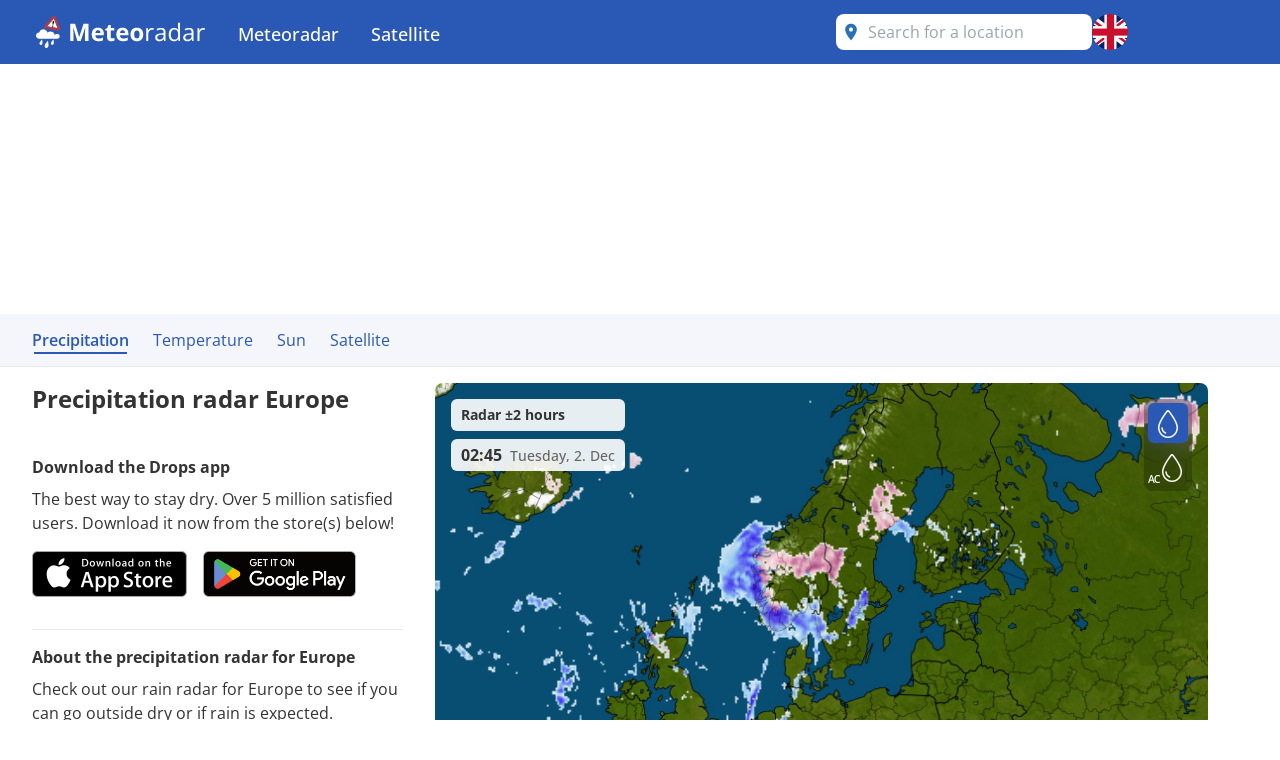

--- FILE ---
content_type: text/html; charset=utf-8
request_url: https://www.meteoradar.co.uk/en-gb/continent/eu
body_size: 67978
content:



<!DOCTYPE html>
<html lang="en-GB">
<head>
    <meta charset="utf-8" />
    <meta name="viewport" content="width=device-width, initial-scale=1.0" />
    <script>
        siteAccountUrl = "https://account.infoplaza.com/";
        siteBillingUrl = "https://billing.infoplaza.com/";
        siteKVStoreUrl = "https://user-kv-worker.infoplaza.workers.dev/";
        siteAdSite = "Meteoradar_UK";
        siteIsPremiumClaim = "tmc_add_free";
    </script>
    <script src="/js/site-head-google.min.js?v=OqWCvVHYDWAMDDlfdDH0BZDoZa4Txb4Ruc7X2IxpRlc"></script>

    <!-- adscripts -->
    <script>
        siteLanguage = "en";
        siteCulture = "en-GB";
    </script>

    <link rel="stylesheet" href="/css/site.min.css?v=TyVsyPmEU754wwYTlc7xE7jVA1c3KKXHIzRxA0QKNV0" />

    <link rel="icon" type="image/png" href="https://assets.infoplaza.io/internationalsite/assets/logos/v0/rainLogo.svg">

    
    <title>Rain radar Europe &#x2013; Current rainfall &amp; showers | Meteoradar</title>
        <meta name="description" content="See the current rainfall on the rain radar for Europe at Meteoradar. &#x2705; Shower Radar &#x2705; Daily weather report" />

            <meta name="robots" content="index, follow" />
            <link rel="canonical" href="https://www.meteoradar.co.uk/en-gb/continent/eu" />
                <link rel="alternate" hreflang="de-DE" href="https://www.niederschlagsradar.de/de-de/continent/eu" />
                <link rel="alternate" hreflang="el-GR" href="https://www.meteox.com/el-gr/continent/eu" />
                <link rel="alternate" hreflang="en-GB" href="https://www.meteoradar.co.uk/en-gb/continent/eu" />
                <link rel="alternate" hreflang="x-default" href="https://www.meteoradar.co.uk/en-gb/continent/eu" />
                <link rel="alternate" hreflang="es-ES" href="https://www.meteox.com/es-es/continent/eu" />
                <link rel="alternate" hreflang="fr-BE" href="https://www.meteox.com/fr-be/continent/eu" />
                <link rel="alternate" hreflang="fr-FR" href="https://www.meteox.com/fr-fr/continent/eu" />
                <link rel="alternate" hreflang="hr-HR" href="https://www.meteox.com/hr-hr/continent/eu" />
                <link rel="alternate" hreflang="hu-HU" href="https://www.meteox.com/hu-hu/continent/eu" />
                <link rel="alternate" hreflang="it-IT" href="https://www.meteox.com/it-it/continent/eu" />
                <link rel="alternate" hreflang="nl-BE" href="https://www.weerslag.be/nl-be/continent/eu" />
                <link rel="alternate" hreflang="nl-NL" href="https://www.weerslag.nl/nl-nl/continent/eu" />
                <link rel="alternate" hreflang="pl-PL" href="https://www.meteox.com/pl-pl/continent/eu" />
                <link rel="alternate" hreflang="pt-PT" href="https://www.meteox.com/pt-pt/continent/eu" />
                <link rel="alternate" hreflang="sv-SE" href="https://www.vaderradar.se/sv-se/continent/eu" />
                <link rel="alternate" hreflang="tr-TR" href="https://www.meteox.com/tr-tr/continent/eu" />
    <script>
        var siteAdKeys = {"wtd":10,"wtm":7,"maxtd":10,"mintd":6,"wcd":"zon"};
        var tagCode = "GTM-P2F45B2";
        var sitePageType = "Country";
    </script>

    <!-- TopHeadScript -->
<link rel="preload" href="https://securepubads.g.doubleclick.net/tag/js/gpt.js" as="script" />
<link rel="preload" href="https://ads.pubmatic.com/AdServer/js/pwt/160101/17638/pwt.js" as="script">

<script>
  function isMobile() {
    return window.innerWidth < 768;
  }

  function isTablet() {
    return window.innerWidth >= 768 && window.innerWidth <= 1024;
  }

  function isDesktop() {
    return window.innerWidth > 1024;
  }
    gptadslots = [];
    window.siteConsentExcludedPages = ["/subscribe", "/verify-payment", "/redirectpayment/", "/checkout"];
    var currentPage = window.location.pathname;
    var isExcluded = window.siteConsentExcludedPages.some(page => currentPage.includes(page));
    window.dataLayer = window.dataLayer || [];
    window.qq = window.qq || [];
    window.googletag = window.googletag || { cmd: [] };
    window.didomiEventListeners = window.didomiEventListeners || [];
	window.didomiEventListeners.push({
      event: 'notice.clickdisagree',
  		listener: function () {
	        window.location.href = '/' + siteCulture + '/subscribe';
  		}
	});
    window.didomiOnReady = window.didomiOnReady || [];
    window.didomiConfig = {
      sdkPath: 'https://privacy.infoplaza.com/',
      apiPath: 'https://privacy.infoplaza.com/api',
      user: {
        bots: {
          consentRequired: false,
          types: ['crawlers', 'performance'],
        },
      },
      notice: {
        enable: !isExcluded
      },
      preferences: {
        canCloseWhenConsentIsMissing: false
      },
    };
  	window.sitedidomiId = window.location.hostname.includes("niederschlagsradar") ? "TcEpTUaW" : "wwy3fkYw";
</script>

<script src="https://assets.infoplaza.io/site/assets/code/ad-script.umd.1.8.0.js" crossorigin=""></script>
<script type="text/javascript">(function(){function i(e){if(!window.frames[e]){if(document.body&&document.body.firstChild){var t=document.body;var n=document.createElement("iframe");n.style.display="none";n.name=e;n.title=e;t.insertBefore(n,t.firstChild)}else{setTimeout(function(){i(e)},5)}}}function e(n,o,r,f,s){function e(e,t,n,i){if(typeof n!=="function"){return}if(!window[o]){window[o]=[]}var a=false;if(s){a=s(e,i,n)}if(!a){window[o].push({command:e,version:t,callback:n,parameter:i})}}e.stub=true;e.stubVersion=2;function t(i){if(!window[n]||window[n].stub!==true){return}if(!i.data){return}var a=typeof i.data==="string";var e;try{e=a?JSON.parse(i.data):i.data}catch(t){return}if(e[r]){var o=e[r];window[n](o.command,o.version,function(e,t){var n={};n[f]={returnValue:e,success:t,callId:o.callId};if(i.source){i.source.postMessage(a?JSON.stringify(n):n,"*")}},o.parameter)}}if(typeof window[n]!=="function"){window[n]=e;if(window.addEventListener){window.addEventListener("message",t,false)}else{window.attachEvent("onmessage",t)}}}e("__tcfapi","__tcfapiBuffer","__tcfapiCall","__tcfapiReturn");i("__tcfapiLocator")})();</script><script type="text/javascript">(function(){(function(e,r){var t=document.createElement("link");t.rel="preconnect";t.as="script";var n=document.createElement("link");n.rel="dns-prefetch";n.as="script";var i=document.createElement("script");i.id="spcloader";i.type="text/javascript";i["async"]=true;i.charset="utf-8";var o="https://privacy.infoplaza.com/"+e+"/loader.js?target_type=notice&target="+r;if(window.didomiConfig&&window.didomiConfig.user){var a=window.didomiConfig.user;var c=a.country;var d=a.region;if(c){o=o+"&country="+c;if(d){o=o+"&region="+d}}}t.href="https://privacy.infoplaza.com/";n.href="https://privacy.infoplaza.com/";i.src=o;var s=document.getElementsByTagName("script")[0];s.parentNode.insertBefore(t,s);s.parentNode.insertBefore(n,s);s.parentNode.insertBefore(i,s)})("57fe2cce-0830-497c-a618-90af555dae38", window.sitedidomiId)})();</script>


<script>
    // Include this if enableSlotUserRefresh or enableAutoAdRefresh are set to true 
    window.siteViewableSlotList = [];
    window.sitePercentCutOff = 35; // Percent of the ad the needs to be visible
    window.siteAdRefreshLimit = 10; // How many seconds need to pass for the ad 
    window.siteAdsRefreshIsReady = false;

    // Include this if enableAutoAdRefresh is set to true;
    window.siteRefreshableSlotList = [];
    window.slotWasVisible = [];
    window.adRefreshGlobalTimer = 30; // In seconds
    window.adMinimumTimeOnScreen = 5; // In seconds

    adScript({
        gtmId: tagCode,
        websiteName: "sat24.com",
        enableSlotUserRefresh: true,
        enableAutoAdRefresh: true,
        siteAdKeys: window.siteAdKeys,
        pwtId: 17638,
      	enableHeaderBidding: true
    });
</script>    <!-- BannerScripts -->

            <script>
            var ads_siteId = '7571';
            var ads_siteAdName = window.siteAdSite ?? 'infoplaza';
            
                var AdsSizeMapping = {
                    web_xl: {
                        bannerheader: [[728, 90], [970, 1000], [1800, 200], [1800, 1000], [970, 250], [970, 90]],
                        bannerrightmiddle: [[120, 600], [160, 600], 'fluid'],
                        bannerleftmiddle: [[300, 250], [300, 600], 'fluid', [320, 240], [320, 100], [336, 280]],
                        bannercontentmiddle: [[300, 250], [320, 240], [320, 100], [336, 280], 'fluid'],
                    },
                    web_md: {
                        bannerheader: [[728, 90], [970, 1000], [1800, 200], [1800, 1000], [970, 250], [970, 90]],
                        bannerrightmiddle: [[120, 600], [160, 600], 'fluid'],
                        bannerleftmiddle: [[120, 600], [160,600], [300, 250], [300, 600], [320, 100], 'fluid', [320, 240], [336, 280]],
                        bannercontentmiddle: [[728, 90], [468, 60] ,'fluid'],
                    },
                    web_xs: {
                        bannerheader: [[320, 100], [320, 50], [300, 50], [300, 100]],
                        bannercontentmiddle: [[1, 1], [320, 240], 'fluid', [300, 250], [320, 100], [320, 50], [300, 50], [300, 100], [336, 280]],
                        bannersticky: [[320, 50], [300, 50]],
                        bannercontentbottom: [[1, 1], [320, 240], 'fluid', [300, 250], [320, 100], [320, 50], [300, 50], [300, 100], [336, 280]]
                    }
                };
                var screenSize = screenAdSizes();
                var currentScreen = window.sitePageType ?? 'Other'
                function getAdSizes(bannerName, bannerSize) {
                    var lowerCaseName = bannerName.toLowerCase();
                    try {
                        var size = AdsSizeMapping[bannerSize][lowerCaseName];
                        if (size && size.length > 0) {
                            // Check for exceptions
                            if (lowerCaseName === 'bannerrightmiddle') {
                                var width = window.screen.width;
                                if (width > 1540) {
                                    size.push([300, 600]);
                                }
                            }
                            return size;
                        }
                    } catch {
                        return [];
                    }
                    return [];
                }
                function screenAdSizes() {
                    if (isMobile()) {
                        return 'Web_XS'
                    }
                    if (isTablet()) {
                        return 'Web_MD'
                    }
                    return 'Web_XL';
                }
                function slotName(bannerName) {
                    return '/' + ads_siteId + '/' + ads_siteAdName + '/' + screenSize + '/' + currentScreen + '/' + bannerName;
                }
            </script>
            <script>if (isDesktop()) {
googletag.cmd.push(function() {

                const slot = slotName('BannerHeader');
                const sizes = getAdSizes('BannerHeader', 'web_xl');
                const id = 'div-gpt-ad-xl-country-bannerheader';
                googletag.defineSlot(slot, sizes,id).addService(googletag.pubads());
});}
if (isMobile()) {
googletag.cmd.push(function() {

                const slot = slotName('BannerHeader');
                const sizes = getAdSizes('BannerHeader', 'web_xs');
                const id = 'div-gpt-ad-xs-country-bannerheader';
                googletag.defineSlot(slot, sizes,id).addService(googletag.pubads());
});}
if (isDesktop()) {
googletag.cmd.push(function() {

                const slot = slotName('BannerRightMiddle');
                const sizes = getAdSizes('BannerRightMiddle', 'web_xl');
                const id = 'div-gpt-ad-xl-country-bannerrightmiddle';
                googletag.defineSlot(slot, sizes,id).addService(googletag.pubads());
});}
if (isMobile()) {
googletag.cmd.push(function() {

                const slot = slotName('BannerSticky');
                const sizes = getAdSizes('BannerSticky', 'web_xs');
                const id = 'div-gpt-ad-xs-country-bannersticky';
                googletag.defineSlot(slot, sizes,id).addService(googletag.pubads());
});}
</script>    <!-- BottomHeadScripts -->
<script></script>
    <style>.cms-block-container .wrapper_content,.cms-block-container .row{display:grid;grid-template-columns:repeat(12,minmax(0,1fr));grid-column:span 12/span 12}.cms-block-container .col{display:grid;grid-template-columns:repeat(12,minmax(0,1fr));height:max-content}.cms-block-container .snippet{grid-column:span 12/span 12}.cms-block-container .wrapper,.cms-block-container .wrapper_content{margin-left:auto;margin-right:auto;max-width:1200px}.cms-block-container .wrapper_content{padding-left:.5rem;padding-right:.5rem}.cms-block-container .col1{grid-column:span 1/span 1}.cms-block-container .col2{grid-column:span 2/span 2}.cms-block-container .col3{grid-column:span 3/span 3}.cms-block-container .col4{grid-column:span 4/span 4}.cms-block-container .col5{grid-column:span 5/span 5}.cms-block-container .col6{grid-column:span 6/span 6}.cms-block-container .col7{grid-column:span 7/span 7}.cms-block-container .col8{grid-column:span 8/span 8}.cms-block-container .col9{grid-column:span 9/span 9}.cms-block-container .col10{grid-column:span 10/span 10}.cms-block-container .col11{grid-column:span 11/span 11}.cms-block-container .col12{grid-column:span 12/span 12}.cms-block-container .right{float:right}.cms-block-container .left{float:left}.cms-block-container .hide{display:none}.cms-block-container .show{display:block}@media screen and (max-width:768px){.cms-block-container .hide-small{display:none}.cms-block-container .hide-mobile{display:none}}@media screen and (min-width:769px) and (max-width:1024px){.cms-block-container .wrapper_content{padding:1rem 0}.cms-block-container .hide-medium,.cms-block-container .hide-tablet{display:none}.cms-block-container .col1-medium{grid-column:span 1/span 1}.cms-block-container .col2-medium{grid-column:span 2/span 2}.cms-block-container .col3-medium{grid-column:span 3/span 3}.cms-block-container .col4-medium{grid-column:span 4/span 4}.cms-block-container .col5-medium{grid-column:span 5/span 5}.cms-block-container .col6-medium{grid-column:span 6/span 6}.cms-block-container .col7-medium{grid-column:span 7/span 7}.cms-block-container .col8-medium{grid-column:span 8/span 8}.cms-block-container .col9-medium{grid-column:span 9/span 9}.cms-block-container .col10-medium{grid-column:span 10/span 10}.cms-block-container .col11-medium{grid-column:span 11/span 11}.cms-block-container .col12-medium{grid-column:span 12/span 12}}@media screen and (min-width:1024px){.cms-block-container .wrapper_content{padding:0}.cms-block-container .hide-large,.cms-block-container .hide-desktop{display:none}.cms-block-container .col1-large{grid-column:span 1/span 1}.cms-block-container .col2-large{grid-column:span 2/span 2}.cms-block-container .col3-large{grid-column:span 3/span 3}.cms-block-container .col4-large{grid-column:span 4/span 4}.cms-block-container .col5-large{grid-column:span 5/span 5}.cms-block-container .col6-large{grid-column:span 6/span 6}.cms-block-container .col7-large{grid-column:span 7/span 7}.cms-block-container .col8-large{grid-column:span 8/span 8}.cms-block-container .col9-large{grid-column:span 9/span 9}.cms-block-container .col10-large{grid-column:span 10/span 10}.cms-block-container .col11-large{grid-column:span 11/span 11}.cms-block-container .col12-large{grid-column:span 12/span 12}}</style>
<meta name="x-cert-key" content="LIQxCcBcFMDsAIBq1wAtoFcA2Q=="></meta>

</head>
<body class="text-text-main">
    


<div class="cms-grid">
    <div class="cms-block-container">
<div class="block-group" style="background-color: #FFFFFF;" id="blockgroup-1344">
<div class="block col col12" id="block-11027">
<div class="snippet" data-component="SnippetBrandedHeader">



<header class="hidden lg:block text-white bg-main h-16 w-full py-3.5">
    <div class="max-w-site site-margin flex justify-between h-full">
        <div class="relative flex-shrink">
            <a href="/en-gb" class="w-auto h-9">
                <img class="h-full" src="https://assets.infoplaza.io/internationalsite/assets/logos/v0/meteoradarLogo.svg" alt="logo">
            </a>
        </div>
        <div class="flex-1 px-4 -my-3.5">
            <div class="w-full flex justify-between items-stretch h-full">
    <div class="flex">
            <ul class="relative group cursor-pointer font-medium h-full">
                <li class="text-white hover:bg-secondary group overflow-hidden h-full">
                                <a class="text-lg whitespace-nowrap py-5 px-4 block group-hover:text-white h-full" target="_self" href="/en-gb">
                                    Meteoradar
                                </a>

                        <div class="hidden absolute bg-main drop-shadow-lg z-[2000] left-0 min-w-full top-16 group-hover:flex rounded-b-lg overflow-hidden">
                            <ul class="min-w-[150px] w-full">
                                            <li class="">
                                                <a class="whitespace-nowrap block py-2.5 px-4 hover:bg-secondary hover:text-white" target="_self" href="/en-gb/continent/eu">
                                                    Europe radar
                                                </a>
                                            </li>
                                            <li class="">
                                                <a class="whitespace-nowrap block py-2.5 px-4 hover:bg-secondary hover:text-white" target="_self" href="/en-gb/region/8000119">
                                                    Alps radar
                                                </a>
                                            </li>
                                            <li class="">
                                                <a class="whitespace-nowrap block py-2.5 px-4 hover:bg-secondary hover:text-white" target="_self" href="/en-gb/country/be">
                                                    Belgium radar
                                                </a>
                                            </li>
                                            <li class="">
                                                <a class="whitespace-nowrap block py-2.5 px-4 hover:bg-secondary hover:text-white" target="_self" href="/en-gb/country/de">
                                                    Germany radar
                                                </a>
                                            </li>
                                            <li class="">
                                                <a class="whitespace-nowrap block py-2.5 px-4 hover:bg-secondary hover:text-white" target="_self" href="/en-gb/country/fr">
                                                    France radar
                                                </a>
                                            </li>
                                            <li class="">
                                                <a class="whitespace-nowrap block py-2.5 px-4 hover:bg-secondary hover:text-white" target="_self" href="/en-gb/country/gr">
                                                    Greece radar
                                                </a>
                                            </li>
                                            <li class="">
                                                <a class="whitespace-nowrap block py-2.5 px-4 hover:bg-secondary hover:text-white" target="_self" href="/en-gb/country/it">
                                                    Italy radar
                                                </a>
                                            </li>
                                            <li class="">
                                                <a class="whitespace-nowrap block py-2.5 px-4 hover:bg-secondary hover:text-white" target="_self" href="/en-gb/country/nl">
                                                    Netherlands radar
                                                </a>
                                            </li>
                                            <li class="">
                                                <a class="whitespace-nowrap block py-2.5 px-4 hover:bg-secondary hover:text-white" target="_self" href="/en-gb/country/pl">
                                                    Poland radar
                                                </a>
                                            </li>
                                            <li class="">
                                                <a class="whitespace-nowrap block py-2.5 px-4 hover:bg-secondary hover:text-white" target="_self" href="/en-gb/country/pt">
                                                    Portugal radar
                                                </a>
                                            </li>
                                            <li class="">
                                                <a class="whitespace-nowrap block py-2.5 px-4 hover:bg-secondary hover:text-white" target="_self" href="/en-gb/country/se">
                                                    Scandinavia radar
                                                </a>
                                            </li>
                                            <li class="">
                                                <a class="whitespace-nowrap block py-2.5 px-4 hover:bg-secondary hover:text-white" target="_self" href="/en-gb/country/es">
                                                    Spain radar
                                                </a>
                                            </li>
                                            <li class="">
                                                <a class="whitespace-nowrap block py-2.5 px-4 hover:bg-secondary hover:text-white" target="_self" href="/en-gb/country/tr">
                                                    Turkey radar
                                                </a>
                                            </li>
                                            <li class="">
                                                <a class="whitespace-nowrap block py-2.5 px-4 hover:bg-secondary hover:text-white" target="_self" href="/en-gb/country/gb">
                                                    UK and Ireland radar
                                                </a>
                                            </li>
                                            <li class="">
                                                <a class="whitespace-nowrap block py-2.5 px-4 hover:bg-secondary hover:text-white" target="_self" href="/en-gb/continent/af">
                                                    Africa radar
                                                </a>
                                            </li>
                                            <li class="">
                                                <a class="whitespace-nowrap block py-2.5 px-4 hover:bg-secondary hover:text-white" target="_self" href="/en-gb/continent/na">
                                                    North America radar
                                                </a>
                                            </li>
                            </ul>
                        </div>
                </li>
            </ul>
            <ul class="relative group cursor-pointer font-medium h-full">
                <li class="text-white hover:bg-secondary group overflow-hidden h-full">
                                <a class="text-lg whitespace-nowrap py-5 px-4 block group-hover:text-white h-full" target="_self" href="https://www.sat24.com/en-gb">
                                    Satellite
                                </a>

                        <div class="hidden absolute bg-main drop-shadow-lg z-[2000] left-0 min-w-full top-16 group-hover:flex rounded-b-lg overflow-hidden">
                            <ul class="min-w-[150px] w-full">
                                            <li class="">
                                                <a class="whitespace-nowrap block py-2.5 px-4 hover:bg-secondary hover:text-white" target="_self" href="https://www.sat24.com/en-gb/continent/eu">
                                                    Europe satellite
                                                </a>
                                            </li>
                                            <li class="">
                                                <a class="whitespace-nowrap block py-2.5 px-4 hover:bg-secondary hover:text-white" target="_self" href="https://www.sat24.com/en-gb/country/be">
                                                    Belgium satellite 
                                                </a>
                                            </li>
                                            <li class="">
                                                <a class="whitespace-nowrap block py-2.5 px-4 hover:bg-secondary hover:text-white" target="_self" href="https://www.sat24.com/en-gb/country/fr">
                                                    France satellite
                                                </a>
                                            </li>
                                            <li class="">
                                                <a class="whitespace-nowrap block py-2.5 px-4 hover:bg-secondary hover:text-white" target="_self" href="https://www.sat24.com/en-gb/country/de">
                                                    Germany satellite
                                                </a>
                                            </li>
                                            <li class="">
                                                <a class="whitespace-nowrap block py-2.5 px-4 hover:bg-secondary hover:text-white" target="_self" href="https://www.sat24.com/en-gb/country/gr">
                                                    Greece satellite
                                                </a>
                                            </li>
                                            <li class="">
                                                <a class="whitespace-nowrap block py-2.5 px-4 hover:bg-secondary hover:text-white" target="_self" href="https://www.sat24.com/en-gb/country/it">
                                                    Italy satellite
                                                </a>
                                            </li>
                                            <li class="">
                                                <a class="whitespace-nowrap block py-2.5 px-4 hover:bg-secondary hover:text-white" target="_self" href="https://www.sat24.com/en-gb/country/nl">
                                                    Netherlands satellite 
                                                </a>
                                            </li>
                                            <li class="">
                                                <a class="whitespace-nowrap block py-2.5 px-4 hover:bg-secondary hover:text-white" target="_self" href="https://www.sat24.com/en-gb/country/pl">
                                                    Poland satellite
                                                </a>
                                            </li>
                                            <li class="">
                                                <a class="whitespace-nowrap block py-2.5 px-4 hover:bg-secondary hover:text-white" target="_self" href="https://www.sat24.com/en-gb/country/pt">
                                                    Portugal satellite
                                                </a>
                                            </li>
                                            <li class="">
                                                <a class="whitespace-nowrap block py-2.5 px-4 hover:bg-secondary hover:text-white" target="_self" href="https://www.sat24.com/en-gb/country/se">
                                                    Scandinavia satellite
                                                </a>
                                            </li>
                                            <li class="">
                                                <a class="whitespace-nowrap block py-2.5 px-4 hover:bg-secondary hover:text-white" target="_self" href="https://www.sat24.com/en-gb/country/es">
                                                    Spain satellite
                                                </a>
                                            </li>
                                            <li class="">
                                                <a class="whitespace-nowrap block py-2.5 px-4 hover:bg-secondary hover:text-white" target="_self" href="https://www.sat24.com/en-gb/country/tr">
                                                    Turkey satellite
                                                </a>
                                            </li>
                                            <li class="">
                                                <a class="whitespace-nowrap block py-2.5 px-4 hover:bg-secondary hover:text-white" target="_self" href="https://www.sat24.com/en-gb/country/gb">
                                                    UK & Ireland satellite
                                                </a>
                                            </li>
                            </ul>
                        </div>
                </li>
            </ul>
    </div>
</div>
        </div>
        <div class="flex gap-3">
            <div class="w-64">
                

<div class="Search text-text-main w-full h-8 lg:h-full relative rounded-lg" data-component="search">
    <div class="w-full h-full relative z-[2000]">
        <div class="relative z-20 h-full bg-white flex flex-row pl-10 pr-8 md:pl-8 rounded-lg items-center">
            <input type="text" placeholder="Search for a location" class="js-input w-full h-full grow focus:outline-none text-base" />
            <img src="https://assets.infoplaza.io/internationalsite/assets/icons/general/location.svg" width="30" height="30" class="hidden md:inline pointer-events-none absolute left-0" />
            <img src="https://assets.infoplaza.io/internationalsite/assets/logos/v0/rainTransparentLogo.svg" width="24" height="24" class="inline md:hidden pointer-events-none absolute left-1" />
            <button class="js-empty-search hidden pl-2 hover:opacity-50" title="Clear search" aria-label="Clear search"><img class="" src="https://assets.infoplaza.io/internationalsite/assets/icons/general/cross.svg" width="22" height="22" /></button>
        </div>
        <div class="js-dropdown hidden absolute w-full min-w-[300px] md:w-[400px] top-10 left-0 z-[-1]">
            <div class="bg-white max-h-[calc(100vh_-_140px)] overflow-scroll md:overflow-auto md:max-h-none shadow-search rounded-lg py-2 px-5">
                <div class="js-non-search-items">
                    <div class="text-main hover:text-selected">
                        <button class="js-user-location py-2.5"><img src="https://assets.infoplaza.io/internationalsite/assets/icons/general/gps.svg" width="24" height="24" class="mr-2 inline" />Get my location</button>
                        <p class="js-user-location-message py-2.5 hidden text-text-main hover:text-text-main">...Fetching location</p>
                        <p class="js-user-error-message py-2.5 hidden text-text-main hover:text-text-main">
                            You have denied location access. Fix this in your browser and reload the page.
                        </p>
                        <p class="js-user-current-location py-2.5 hidden"></p>
                    </div>
                    <div class="border-t border-[#ccc] js-favorites hidden">
                        <p class="pt-4 w-full relative text-text-main font-semibold">Favorites</p>
                        <ul class="js-favorites-results"></ul>
                    </div>
                    <div class="border-t border-[#ccc] js-last-visited hidden">
                        <p class="pt-4 w-full relative text-text-main font-semibold">Last visited locations<span class="absolute bottom-px right-1.5 hover:opacity-50 cursor-pointer"><img class="js-remove-last-visited" src="https://assets.infoplaza.io/internationalsite/assets/icons/general/cross.svg" width="20" height="20" /></span></p>
                        <ul class="js-last-visited-results"></ul>
                    </div>
                </div>
                <div>
                    <ul data-no-results="No results" class="js-results"></ul>
                </div>
            </div>
        </div>
    </div>
</div>
<div class="hidden text-md last:border-b-0 hover:text-main top-3 right-1"></div>
            </div>
            


<div id="LanguageSelector" class="js-languageselector md:relative h-full text-white">

    <div class="flex relative md:w-[36px] h-full js-languageselector-button sm:max-lg:mr-4">
        <img alt="language flag" class="rounded-full h-full aspect-square w-auto cursor-pointer object-cover hover:brightness-90" style="image-rendering: -webkit-optimize-contrast" src="https://assets.infoplaza.io/internationalsite/assets/flags/countryFlags/gb.png">
        <span class="ml-4 relative top-1 inline-block md:hidden">English</span>
    </div>

    <div class="js-languageselector-dropdown hidden bg-main text-white w-screen h-max absolute top-[48px] p-2 z-[1001]  max-md:pt-0  max-md:overflow-y-scroll max-md:max-h-[calc(100vh_-_100px)] max-xl:right-0  xl:-left-[9px] md:top-[54px] md:shadow-search md:w-max md:rounded-lg">
        <ul>
                <li class="py-1 cursor-pointer hover:bg-[rgba(0,0,0,0.1)] rounded-md">
                    <a href="https://www.niederschlagsradar.de/de-de/continent/eu" data-culture="de-DE" class="js-language-selector-language block flex gap-4 px-1 pr-3">
                        <div class="rounded-full w-[30px] h-[30px] bg-center bg-cover bg-no-repeat relative" style="background-image: url(https://assets.infoplaza.io/internationalsite/assets/flags/countryFlags/de.png)">
                        </div>
                        <span class="pt-[3px] capitalize">Deutsch</span>
                    </a>
                </li>
                <li class="py-1 cursor-pointer hover:bg-[rgba(0,0,0,0.1)] rounded-md">
                    <a href="https://www.meteox.com/el-gr/continent/eu" data-culture="el-GR" class="js-language-selector-language block flex gap-4 px-1 pr-3">
                        <div class="rounded-full w-[30px] h-[30px] bg-center bg-cover bg-no-repeat relative" style="background-image: url(https://assets.infoplaza.io/internationalsite/assets/flags/countryFlags/gr.png)">
                        </div>
                        <span class="pt-[3px] capitalize">&#x395;&#x3BB;&#x3BB;&#x3B7;&#x3BD;&#x3B9;&#x3BA;&#x3AC;</span>
                    </a>
                </li>
                <li class="py-1 cursor-pointer hover:bg-[rgba(0,0,0,0.1)] rounded-md">
                    <a href="https://www.meteoradar.co.uk/en-gb/continent/eu" data-culture="en-GB" class="js-language-selector-language block flex gap-4 px-1 pr-3">
                        <div class="rounded-full w-[30px] h-[30px] bg-center bg-cover bg-no-repeat relative" style="background-image: url(https://assets.infoplaza.io/internationalsite/assets/flags/countryFlags/gb.png)">
                        </div>
                        <span class="pt-[3px] capitalize">English</span>
                    </a>
                </li>
                <li class="py-1 cursor-pointer hover:bg-[rgba(0,0,0,0.1)] rounded-md">
                    <a href="https://www.meteox.com/es-es/continent/eu" data-culture="es-ES" class="js-language-selector-language block flex gap-4 px-1 pr-3">
                        <div class="rounded-full w-[30px] h-[30px] bg-center bg-cover bg-no-repeat relative" style="background-image: url(https://assets.infoplaza.io/internationalsite/assets/flags/countryFlags/es.png)">
                        </div>
                        <span class="pt-[3px] capitalize">espa&#xF1;ol</span>
                    </a>
                </li>
                <li class="py-1 cursor-pointer hover:bg-[rgba(0,0,0,0.1)] rounded-md">
                    <a href="https://www.meteox.com/fr-be/continent/eu" data-culture="fr-BE" class="js-language-selector-language block flex gap-4 px-1 pr-3">
                        <div class="rounded-full w-[30px] h-[30px] bg-center bg-cover bg-no-repeat relative" style="background-image: url(https://assets.infoplaza.io/internationalsite/assets/flags/countryFlags/be.png)">
                                <span class="absolute -right-1 -bottom-1 font-bold text-sm drop-shadow-text">FR</span>
                        </div>
                        <span class="pt-[3px] capitalize">fran&#xE7;ais</span>
                    </a>
                </li>
                <li class="py-1 cursor-pointer hover:bg-[rgba(0,0,0,0.1)] rounded-md">
                    <a href="https://www.meteox.com/fr-fr/continent/eu" data-culture="fr-FR" class="js-language-selector-language block flex gap-4 px-1 pr-3">
                        <div class="rounded-full w-[30px] h-[30px] bg-center bg-cover bg-no-repeat relative" style="background-image: url(https://assets.infoplaza.io/internationalsite/assets/flags/countryFlags/fr.png)">
                        </div>
                        <span class="pt-[3px] capitalize">fran&#xE7;ais</span>
                    </a>
                </li>
                <li class="py-1 cursor-pointer hover:bg-[rgba(0,0,0,0.1)] rounded-md">
                    <a href="https://www.meteox.com/hr-hr/continent/eu" data-culture="hr-HR" class="js-language-selector-language block flex gap-4 px-1 pr-3">
                        <div class="rounded-full w-[30px] h-[30px] bg-center bg-cover bg-no-repeat relative" style="background-image: url(https://assets.infoplaza.io/internationalsite/assets/flags/countryFlags/hr.png)">
                        </div>
                        <span class="pt-[3px] capitalize">hrvatski</span>
                    </a>
                </li>
                <li class="py-1 cursor-pointer hover:bg-[rgba(0,0,0,0.1)] rounded-md">
                    <a href="https://www.meteox.com/hu-hu/continent/eu" data-culture="hu-HU" class="js-language-selector-language block flex gap-4 px-1 pr-3">
                        <div class="rounded-full w-[30px] h-[30px] bg-center bg-cover bg-no-repeat relative" style="background-image: url(https://assets.infoplaza.io/internationalsite/assets/flags/countryFlags/hu.png)">
                        </div>
                        <span class="pt-[3px] capitalize">magyar</span>
                    </a>
                </li>
                <li class="py-1 cursor-pointer hover:bg-[rgba(0,0,0,0.1)] rounded-md">
                    <a href="https://www.meteox.com/it-it/continent/eu" data-culture="it-IT" class="js-language-selector-language block flex gap-4 px-1 pr-3">
                        <div class="rounded-full w-[30px] h-[30px] bg-center bg-cover bg-no-repeat relative" style="background-image: url(https://assets.infoplaza.io/internationalsite/assets/flags/countryFlags/it.png)">
                        </div>
                        <span class="pt-[3px] capitalize">italiano</span>
                    </a>
                </li>
                <li class="py-1 cursor-pointer hover:bg-[rgba(0,0,0,0.1)] rounded-md">
                    <a href="https://www.weerslag.be/nl-be/continent/eu" data-culture="nl-BE" class="js-language-selector-language block flex gap-4 px-1 pr-3">
                        <div class="rounded-full w-[30px] h-[30px] bg-center bg-cover bg-no-repeat relative" style="background-image: url(https://assets.infoplaza.io/internationalsite/assets/flags/countryFlags/be.png)">
                                <span class="absolute -right-1 -bottom-1 font-bold text-sm drop-shadow-text">NL</span>
                        </div>
                        <span class="pt-[3px] capitalize">Nederlands</span>
                    </a>
                </li>
                <li class="py-1 cursor-pointer hover:bg-[rgba(0,0,0,0.1)] rounded-md">
                    <a href="https://www.weerslag.nl/nl-nl/continent/eu" data-culture="nl-NL" class="js-language-selector-language block flex gap-4 px-1 pr-3">
                        <div class="rounded-full w-[30px] h-[30px] bg-center bg-cover bg-no-repeat relative" style="background-image: url(https://assets.infoplaza.io/internationalsite/assets/flags/countryFlags/nl.png)">
                        </div>
                        <span class="pt-[3px] capitalize">Nederlands</span>
                    </a>
                </li>
                <li class="py-1 cursor-pointer hover:bg-[rgba(0,0,0,0.1)] rounded-md">
                    <a href="https://www.meteox.com/pl-pl/continent/eu" data-culture="pl-PL" class="js-language-selector-language block flex gap-4 px-1 pr-3">
                        <div class="rounded-full w-[30px] h-[30px] bg-center bg-cover bg-no-repeat relative" style="background-image: url(https://assets.infoplaza.io/internationalsite/assets/flags/countryFlags/pl.png)">
                        </div>
                        <span class="pt-[3px] capitalize">polski</span>
                    </a>
                </li>
                <li class="py-1 cursor-pointer hover:bg-[rgba(0,0,0,0.1)] rounded-md">
                    <a href="https://www.meteox.com/pt-pt/continent/eu" data-culture="pt-PT" class="js-language-selector-language block flex gap-4 px-1 pr-3">
                        <div class="rounded-full w-[30px] h-[30px] bg-center bg-cover bg-no-repeat relative" style="background-image: url(https://assets.infoplaza.io/internationalsite/assets/flags/countryFlags/pt.png)">
                        </div>
                        <span class="pt-[3px] capitalize">portugu&#xEA;s</span>
                    </a>
                </li>
                <li class="py-1 cursor-pointer hover:bg-[rgba(0,0,0,0.1)] rounded-md">
                    <a href="https://www.vaderradar.se/sv-se/continent/eu" data-culture="sv-SE" class="js-language-selector-language block flex gap-4 px-1 pr-3">
                        <div class="rounded-full w-[30px] h-[30px] bg-center bg-cover bg-no-repeat relative" style="background-image: url(https://assets.infoplaza.io/internationalsite/assets/flags/countryFlags/se.png)">
                        </div>
                        <span class="pt-[3px] capitalize">svenska</span>
                    </a>
                </li>
                <li class="py-1 cursor-pointer hover:bg-[rgba(0,0,0,0.1)] rounded-md">
                    <a href="https://www.meteox.com/tr-tr/continent/eu" data-culture="tr-TR" class="js-language-selector-language block flex gap-4 px-1 pr-3">
                        <div class="rounded-full w-[30px] h-[30px] bg-center bg-cover bg-no-repeat relative" style="background-image: url(https://assets.infoplaza.io/internationalsite/assets/flags/countryFlags/tr.png)">
                        </div>
                        <span class="pt-[3px] capitalize">T&#xFC;rk&#xE7;e</span>
                    </a>
                </li>
        </ul>
    </div>
</div>
            


<div id="AccountButton" class="js-accountbutton md:relative h-full min-w-[32px] md:min-w-[80px] [&.loggin]:md:min-w-[36px]">
    <div class="relative h-full">
        <button class="js-accountbutton-button relative w-8 md:w-auto [&.loggin]:md:w-9 hidden [&.loaded]:block h-full rounded-full cursor-pointer bg-main md:hover:brightness-90 bg-cover bg-center" aria-label="Login">
            <div class="flex">
                <div class="inline-block rounded-full hover:brightness-90">
                    <img src="https://assets.infoplaza.io/internationalsite/assets/icons/general/user.svg" width="36" height="36" />
                </div>
                <div class="hidden md:inline-block h-full leading-[36px]">
                    <p>Login</p>
                </div>
            </div>
        </button>
        <div class="js-loading hidden rounded-full h-full w-8 md:w-9 animate-pulse bg-secondary">
        </div>
        <div class="js-user-settings hidden absolute z-[9999] bg-main text-white min-w-fit top-[48px] md:top-[54px] right-0 shadow-md rounded-lg">
            <ul class="py-1 px-2">
                <li class="px-2 py-1 whitespace-nowrap cursor-pointer hover:hover:bg-[rgba(0,0,0,0.1)] rounded-md">
                    <a class="w-full" href="https://account.infoplaza.com/" target="_blank" rel="noreferrer">My profile</a>
                </li>
                <li class="js-not-premium px-2 py-1 whitespace-nowrap cursor-pointer hover:hover:bg-[rgba(0,0,0,0.1)] rounded-md">
                    <a class="w-full text-white" href="/en-gb/checkout" rel="nofollow">Remove advertising</a>
                </li>
                <li class="px-2 py-1 js-logout cursor-pointer hover:hover:bg-[rgba(0,0,0,0.1)] rounded-md">Logout</li>
            </ul>
        </div>
    </div>
</div>
<div class="hidden -right-2.5 -bottom-1.5 p-[2px] pointer-events-none flex items-center justify-center absolute -right-2.5 -bottom-1.5 p-[2px]"></div>
        </div>
    </div>
    <div class="hidden bg-rain-main bg-sat-main bg-weather-main"></div>
</header>




    <div class="h-12 w-full lg:hidden"></div>
<header class="fixed top-0 left-0 w-full z-[9999] lg:hidden">
    <div class="max-w-site mx-auto bg-main">
        <div class="h-12">
            <div class="w-full h-full flex justify-between px-2">
                <div class="relative h-full flex justify-center items-center flex-grow pr-2">
                    

<div class="Search text-text-main w-full h-8 lg:h-full relative rounded-lg" data-component="search">
    <div class="w-full h-full relative z-[2000]">
        <div class="relative z-20 h-full bg-white flex flex-row pl-10 pr-8 md:pl-8 rounded-lg items-center">
            <input type="text" placeholder="Search for a location" class="js-input w-full h-full grow focus:outline-none text-base" />
            <img src="https://assets.infoplaza.io/internationalsite/assets/icons/general/location.svg" width="30" height="30" class="hidden md:inline pointer-events-none absolute left-0" />
            <img src="https://assets.infoplaza.io/internationalsite/assets/logos/v0/rainTransparentLogo.svg" width="24" height="24" class="inline md:hidden pointer-events-none absolute left-1" />
            <button class="js-empty-search hidden pl-2 hover:opacity-50" title="Clear search" aria-label="Clear search"><img class="" src="https://assets.infoplaza.io/internationalsite/assets/icons/general/cross.svg" width="22" height="22" /></button>
        </div>
        <div class="js-dropdown hidden absolute w-full min-w-[300px] md:w-[400px] top-10 left-0 z-[-1]">
            <div class="bg-white max-h-[calc(100vh_-_140px)] overflow-scroll md:overflow-auto md:max-h-none shadow-search rounded-lg py-2 px-5">
                <div class="js-non-search-items">
                    <div class="text-main hover:text-selected">
                        <button class="js-user-location py-2.5"><img src="https://assets.infoplaza.io/internationalsite/assets/icons/general/gps.svg" width="24" height="24" class="mr-2 inline" />Get my location</button>
                        <p class="js-user-location-message py-2.5 hidden text-text-main hover:text-text-main">...Fetching location</p>
                        <p class="js-user-error-message py-2.5 hidden text-text-main hover:text-text-main">
                            You have denied location access. Fix this in your browser and reload the page.
                        </p>
                        <p class="js-user-current-location py-2.5 hidden"></p>
                    </div>
                    <div class="border-t border-[#ccc] js-favorites hidden">
                        <p class="pt-4 w-full relative text-text-main font-semibold">Favorites</p>
                        <ul class="js-favorites-results"></ul>
                    </div>
                    <div class="border-t border-[#ccc] js-last-visited hidden">
                        <p class="pt-4 w-full relative text-text-main font-semibold">Last visited locations<span class="absolute bottom-px right-1.5 hover:opacity-50 cursor-pointer"><img class="js-remove-last-visited" src="https://assets.infoplaza.io/internationalsite/assets/icons/general/cross.svg" width="20" height="20" /></span></p>
                        <ul class="js-last-visited-results"></ul>
                    </div>
                </div>
                <div>
                    <ul data-no-results="No results" class="js-results"></ul>
                </div>
            </div>
        </div>
    </div>
</div>
<div class="hidden text-md last:border-b-0 hover:text-main top-3 right-1"></div>
                </div>
                <div class="flex">
                    <div class="h-full relative py-2 px-2">
                        


<div id="AccountButton" class="js-accountbutton md:relative h-full min-w-[32px] md:min-w-[80px] [&.loggin]:md:min-w-[36px]">
    <div class="relative h-full">
        <button class="js-accountbutton-button relative w-8 md:w-auto [&.loggin]:md:w-9 hidden [&.loaded]:block h-full rounded-full cursor-pointer bg-main md:hover:brightness-90 bg-cover bg-center" aria-label="Login">
            <div class="flex">
                <div class="inline-block rounded-full hover:brightness-90">
                    <img src="https://assets.infoplaza.io/internationalsite/assets/icons/general/user.svg" width="36" height="36" />
                </div>
                <div class="hidden md:inline-block h-full leading-[36px]">
                    <p>Login</p>
                </div>
            </div>
        </button>
        <div class="js-loading hidden rounded-full h-full w-8 md:w-9 animate-pulse bg-secondary">
        </div>
        <div class="js-user-settings hidden absolute z-[9999] bg-main text-white min-w-fit top-[48px] md:top-[54px] right-0 shadow-md rounded-lg">
            <ul class="py-1 px-2">
                <li class="px-2 py-1 whitespace-nowrap cursor-pointer hover:hover:bg-[rgba(0,0,0,0.1)] rounded-md">
                    <a class="w-full" href="https://account.infoplaza.com/" target="_blank" rel="noreferrer">My profile</a>
                </li>
                <li class="js-not-premium px-2 py-1 whitespace-nowrap cursor-pointer hover:hover:bg-[rgba(0,0,0,0.1)] rounded-md">
                    <a class="w-full text-white" href="/en-gb/checkout" rel="nofollow">Remove advertising</a>
                </li>
                <li class="px-2 py-1 js-logout cursor-pointer hover:hover:bg-[rgba(0,0,0,0.1)] rounded-md">Logout</li>
            </ul>
        </div>
    </div>
</div>
<div class="hidden -right-2.5 -bottom-1.5 p-[2px] pointer-events-none flex items-center justify-center absolute -right-2.5 -bottom-1.5 p-[2px]"></div>
                    </div>
                    <div class="relative py-2 pl-1 h-12">
                        <button class="js-menu-button-new cursor-pointer" aria-label="Menu">
                            <img class="inline-block" width="32" height="32" src="https://assets.infoplaza.io/internationalsite/assets/icons/general/menu.svg" alt="Menu" />
                        </button>
                    </div>
                </div>
            </div>
        </div>
    </div>
    <div class="js-mobile-menu-new hidden fixed top-[47px] left-0 h-[calc(100%_-_47px)] w-full max-w-[480px] z-[2000] bg-light-background overflow-scroll text-main font-semibold">
        <div class="h-12 py-2 px-2.5 bg-main">
            


<div id="LanguageSelector" class="js-languageselector md:relative h-full text-white">

    <div class="flex relative md:w-[36px] h-full js-languageselector-button sm:max-lg:mr-4">
        <img alt="language flag" class="rounded-full h-full aspect-square w-auto cursor-pointer object-cover hover:brightness-90" style="image-rendering: -webkit-optimize-contrast" src="https://assets.infoplaza.io/internationalsite/assets/flags/countryFlags/gb.png">
        <span class="ml-4 relative top-1 inline-block md:hidden">English</span>
    </div>

    <div class="js-languageselector-dropdown hidden bg-main text-white w-screen h-max absolute top-[48px] p-2 z-[1001]  max-md:pt-0  max-md:overflow-y-scroll max-md:max-h-[calc(100vh_-_100px)] max-xl:right-0  xl:-left-[9px] md:top-[54px] md:shadow-search md:w-max md:rounded-lg">
        <ul>
                <li class="py-1 cursor-pointer hover:bg-[rgba(0,0,0,0.1)] rounded-md">
                    <a href="https://www.niederschlagsradar.de/de-de/continent/eu" data-culture="de-DE" class="js-language-selector-language block flex gap-4 px-1 pr-3">
                        <div class="rounded-full w-[30px] h-[30px] bg-center bg-cover bg-no-repeat relative" style="background-image: url(https://assets.infoplaza.io/internationalsite/assets/flags/countryFlags/de.png)">
                        </div>
                        <span class="pt-[3px] capitalize">Deutsch</span>
                    </a>
                </li>
                <li class="py-1 cursor-pointer hover:bg-[rgba(0,0,0,0.1)] rounded-md">
                    <a href="https://www.meteox.com/el-gr/continent/eu" data-culture="el-GR" class="js-language-selector-language block flex gap-4 px-1 pr-3">
                        <div class="rounded-full w-[30px] h-[30px] bg-center bg-cover bg-no-repeat relative" style="background-image: url(https://assets.infoplaza.io/internationalsite/assets/flags/countryFlags/gr.png)">
                        </div>
                        <span class="pt-[3px] capitalize">&#x395;&#x3BB;&#x3BB;&#x3B7;&#x3BD;&#x3B9;&#x3BA;&#x3AC;</span>
                    </a>
                </li>
                <li class="py-1 cursor-pointer hover:bg-[rgba(0,0,0,0.1)] rounded-md">
                    <a href="https://www.meteoradar.co.uk/en-gb/continent/eu" data-culture="en-GB" class="js-language-selector-language block flex gap-4 px-1 pr-3">
                        <div class="rounded-full w-[30px] h-[30px] bg-center bg-cover bg-no-repeat relative" style="background-image: url(https://assets.infoplaza.io/internationalsite/assets/flags/countryFlags/gb.png)">
                        </div>
                        <span class="pt-[3px] capitalize">English</span>
                    </a>
                </li>
                <li class="py-1 cursor-pointer hover:bg-[rgba(0,0,0,0.1)] rounded-md">
                    <a href="https://www.meteox.com/es-es/continent/eu" data-culture="es-ES" class="js-language-selector-language block flex gap-4 px-1 pr-3">
                        <div class="rounded-full w-[30px] h-[30px] bg-center bg-cover bg-no-repeat relative" style="background-image: url(https://assets.infoplaza.io/internationalsite/assets/flags/countryFlags/es.png)">
                        </div>
                        <span class="pt-[3px] capitalize">espa&#xF1;ol</span>
                    </a>
                </li>
                <li class="py-1 cursor-pointer hover:bg-[rgba(0,0,0,0.1)] rounded-md">
                    <a href="https://www.meteox.com/fr-be/continent/eu" data-culture="fr-BE" class="js-language-selector-language block flex gap-4 px-1 pr-3">
                        <div class="rounded-full w-[30px] h-[30px] bg-center bg-cover bg-no-repeat relative" style="background-image: url(https://assets.infoplaza.io/internationalsite/assets/flags/countryFlags/be.png)">
                                <span class="absolute -right-1 -bottom-1 font-bold text-sm drop-shadow-text">FR</span>
                        </div>
                        <span class="pt-[3px] capitalize">fran&#xE7;ais</span>
                    </a>
                </li>
                <li class="py-1 cursor-pointer hover:bg-[rgba(0,0,0,0.1)] rounded-md">
                    <a href="https://www.meteox.com/fr-fr/continent/eu" data-culture="fr-FR" class="js-language-selector-language block flex gap-4 px-1 pr-3">
                        <div class="rounded-full w-[30px] h-[30px] bg-center bg-cover bg-no-repeat relative" style="background-image: url(https://assets.infoplaza.io/internationalsite/assets/flags/countryFlags/fr.png)">
                        </div>
                        <span class="pt-[3px] capitalize">fran&#xE7;ais</span>
                    </a>
                </li>
                <li class="py-1 cursor-pointer hover:bg-[rgba(0,0,0,0.1)] rounded-md">
                    <a href="https://www.meteox.com/hr-hr/continent/eu" data-culture="hr-HR" class="js-language-selector-language block flex gap-4 px-1 pr-3">
                        <div class="rounded-full w-[30px] h-[30px] bg-center bg-cover bg-no-repeat relative" style="background-image: url(https://assets.infoplaza.io/internationalsite/assets/flags/countryFlags/hr.png)">
                        </div>
                        <span class="pt-[3px] capitalize">hrvatski</span>
                    </a>
                </li>
                <li class="py-1 cursor-pointer hover:bg-[rgba(0,0,0,0.1)] rounded-md">
                    <a href="https://www.meteox.com/hu-hu/continent/eu" data-culture="hu-HU" class="js-language-selector-language block flex gap-4 px-1 pr-3">
                        <div class="rounded-full w-[30px] h-[30px] bg-center bg-cover bg-no-repeat relative" style="background-image: url(https://assets.infoplaza.io/internationalsite/assets/flags/countryFlags/hu.png)">
                        </div>
                        <span class="pt-[3px] capitalize">magyar</span>
                    </a>
                </li>
                <li class="py-1 cursor-pointer hover:bg-[rgba(0,0,0,0.1)] rounded-md">
                    <a href="https://www.meteox.com/it-it/continent/eu" data-culture="it-IT" class="js-language-selector-language block flex gap-4 px-1 pr-3">
                        <div class="rounded-full w-[30px] h-[30px] bg-center bg-cover bg-no-repeat relative" style="background-image: url(https://assets.infoplaza.io/internationalsite/assets/flags/countryFlags/it.png)">
                        </div>
                        <span class="pt-[3px] capitalize">italiano</span>
                    </a>
                </li>
                <li class="py-1 cursor-pointer hover:bg-[rgba(0,0,0,0.1)] rounded-md">
                    <a href="https://www.weerslag.be/nl-be/continent/eu" data-culture="nl-BE" class="js-language-selector-language block flex gap-4 px-1 pr-3">
                        <div class="rounded-full w-[30px] h-[30px] bg-center bg-cover bg-no-repeat relative" style="background-image: url(https://assets.infoplaza.io/internationalsite/assets/flags/countryFlags/be.png)">
                                <span class="absolute -right-1 -bottom-1 font-bold text-sm drop-shadow-text">NL</span>
                        </div>
                        <span class="pt-[3px] capitalize">Nederlands</span>
                    </a>
                </li>
                <li class="py-1 cursor-pointer hover:bg-[rgba(0,0,0,0.1)] rounded-md">
                    <a href="https://www.weerslag.nl/nl-nl/continent/eu" data-culture="nl-NL" class="js-language-selector-language block flex gap-4 px-1 pr-3">
                        <div class="rounded-full w-[30px] h-[30px] bg-center bg-cover bg-no-repeat relative" style="background-image: url(https://assets.infoplaza.io/internationalsite/assets/flags/countryFlags/nl.png)">
                        </div>
                        <span class="pt-[3px] capitalize">Nederlands</span>
                    </a>
                </li>
                <li class="py-1 cursor-pointer hover:bg-[rgba(0,0,0,0.1)] rounded-md">
                    <a href="https://www.meteox.com/pl-pl/continent/eu" data-culture="pl-PL" class="js-language-selector-language block flex gap-4 px-1 pr-3">
                        <div class="rounded-full w-[30px] h-[30px] bg-center bg-cover bg-no-repeat relative" style="background-image: url(https://assets.infoplaza.io/internationalsite/assets/flags/countryFlags/pl.png)">
                        </div>
                        <span class="pt-[3px] capitalize">polski</span>
                    </a>
                </li>
                <li class="py-1 cursor-pointer hover:bg-[rgba(0,0,0,0.1)] rounded-md">
                    <a href="https://www.meteox.com/pt-pt/continent/eu" data-culture="pt-PT" class="js-language-selector-language block flex gap-4 px-1 pr-3">
                        <div class="rounded-full w-[30px] h-[30px] bg-center bg-cover bg-no-repeat relative" style="background-image: url(https://assets.infoplaza.io/internationalsite/assets/flags/countryFlags/pt.png)">
                        </div>
                        <span class="pt-[3px] capitalize">portugu&#xEA;s</span>
                    </a>
                </li>
                <li class="py-1 cursor-pointer hover:bg-[rgba(0,0,0,0.1)] rounded-md">
                    <a href="https://www.vaderradar.se/sv-se/continent/eu" data-culture="sv-SE" class="js-language-selector-language block flex gap-4 px-1 pr-3">
                        <div class="rounded-full w-[30px] h-[30px] bg-center bg-cover bg-no-repeat relative" style="background-image: url(https://assets.infoplaza.io/internationalsite/assets/flags/countryFlags/se.png)">
                        </div>
                        <span class="pt-[3px] capitalize">svenska</span>
                    </a>
                </li>
                <li class="py-1 cursor-pointer hover:bg-[rgba(0,0,0,0.1)] rounded-md">
                    <a href="https://www.meteox.com/tr-tr/continent/eu" data-culture="tr-TR" class="js-language-selector-language block flex gap-4 px-1 pr-3">
                        <div class="rounded-full w-[30px] h-[30px] bg-center bg-cover bg-no-repeat relative" style="background-image: url(https://assets.infoplaza.io/internationalsite/assets/flags/countryFlags/tr.png)">
                        </div>
                        <span class="pt-[3px] capitalize">T&#xFC;rk&#xE7;e</span>
                    </a>
                </li>
        </ul>
    </div>
</div>
        </div>
        <div class="w-full flex flex-col">
                <ul class="relative cursor-pointer">
                    <li class="border-b border-main/70 js-menu-item-new">
                            <span class="whitespace-nowrap py-3 px-4 inline-block">
                                Meteoradar
                            </span>

                            <div class="js-menu-arrows-new inline-block border-solid border-l-main border-l-[6px] border-y-transparent border-y-[6px] border-r-0"></div>
                            <div class="js-menu-arrows-new hidden inline-block border-solid border-t-main border-t-[6px] border-x-transparent border-x-[6px] border-b-0 relative -top-0.5"></div>
                            <div class="js-menu-content-new hidden">
                                <ul class="pt-2 pl-4">
                                        <li class="border-border-main/60 border-b">
                                            <a class="js-menu-link-new whitespace-nowrap block py-2 px-4" target="_self" href="/en-gb">
                                                Meteoradar
                                            </a>
                                        </li>
                                            <li class="border-border-main/60 border-b last:border-none">
                                                <a class="js-menu-link-new whitespace-nowrap block py-2 px-4" target="_self" href="/en-gb/continent/eu">
                                                    Europe radar
                                                </a>
                                            </li>
                                            <li class="border-border-main/60 border-b last:border-none">
                                                <a class="js-menu-link-new whitespace-nowrap block py-2 px-4" target="_self" href="/en-gb/region/8000119">
                                                    Alps radar
                                                </a>
                                            </li>
                                            <li class="border-border-main/60 border-b last:border-none">
                                                <a class="js-menu-link-new whitespace-nowrap block py-2 px-4" target="_self" href="/en-gb/country/be">
                                                    Belgium radar
                                                </a>
                                            </li>
                                            <li class="border-border-main/60 border-b last:border-none">
                                                <a class="js-menu-link-new whitespace-nowrap block py-2 px-4" target="_self" href="/en-gb/country/de">
                                                    Germany radar
                                                </a>
                                            </li>
                                            <li class="border-border-main/60 border-b last:border-none">
                                                <a class="js-menu-link-new whitespace-nowrap block py-2 px-4" target="_self" href="/en-gb/country/fr">
                                                    France radar
                                                </a>
                                            </li>
                                            <li class="border-border-main/60 border-b last:border-none">
                                                <a class="js-menu-link-new whitespace-nowrap block py-2 px-4" target="_self" href="/en-gb/country/gr">
                                                    Greece radar
                                                </a>
                                            </li>
                                            <li class="border-border-main/60 border-b last:border-none">
                                                <a class="js-menu-link-new whitespace-nowrap block py-2 px-4" target="_self" href="/en-gb/country/it">
                                                    Italy radar
                                                </a>
                                            </li>
                                            <li class="border-border-main/60 border-b last:border-none">
                                                <a class="js-menu-link-new whitespace-nowrap block py-2 px-4" target="_self" href="/en-gb/country/nl">
                                                    Netherlands radar
                                                </a>
                                            </li>
                                            <li class="border-border-main/60 border-b last:border-none">
                                                <a class="js-menu-link-new whitespace-nowrap block py-2 px-4" target="_self" href="/en-gb/country/pl">
                                                    Poland radar
                                                </a>
                                            </li>
                                            <li class="border-border-main/60 border-b last:border-none">
                                                <a class="js-menu-link-new whitespace-nowrap block py-2 px-4" target="_self" href="/en-gb/country/pt">
                                                    Portugal radar
                                                </a>
                                            </li>
                                            <li class="border-border-main/60 border-b last:border-none">
                                                <a class="js-menu-link-new whitespace-nowrap block py-2 px-4" target="_self" href="/en-gb/country/se">
                                                    Scandinavia radar
                                                </a>
                                            </li>
                                            <li class="border-border-main/60 border-b last:border-none">
                                                <a class="js-menu-link-new whitespace-nowrap block py-2 px-4" target="_self" href="/en-gb/country/es">
                                                    Spain radar
                                                </a>
                                            </li>
                                            <li class="border-border-main/60 border-b last:border-none">
                                                <a class="js-menu-link-new whitespace-nowrap block py-2 px-4" target="_self" href="/en-gb/country/tr">
                                                    Turkey radar
                                                </a>
                                            </li>
                                            <li class="border-border-main/60 border-b last:border-none">
                                                <a class="js-menu-link-new whitespace-nowrap block py-2 px-4" target="_self" href="/en-gb/country/gb">
                                                    UK and Ireland radar
                                                </a>
                                            </li>
                                            <li class="border-border-main/60 border-b last:border-none">
                                                <a class="js-menu-link-new whitespace-nowrap block py-2 px-4" target="_self" href="/en-gb/continent/af">
                                                    Africa radar
                                                </a>
                                            </li>
                                            <li class="border-border-main/60 border-b last:border-none">
                                                <a class="js-menu-link-new whitespace-nowrap block py-2 px-4" target="_self" href="/en-gb/continent/na">
                                                    North America radar
                                                </a>
                                            </li>
                                </ul>
                            </div>
                    </li>
                </ul>
                <ul class="relative cursor-pointer">
                    <li class="border-b border-main/70 js-menu-item-new">
                            <span class="whitespace-nowrap py-3 px-4 inline-block">
                                Satellite
                            </span>

                            <div class="js-menu-arrows-new inline-block border-solid border-l-main border-l-[6px] border-y-transparent border-y-[6px] border-r-0"></div>
                            <div class="js-menu-arrows-new hidden inline-block border-solid border-t-main border-t-[6px] border-x-transparent border-x-[6px] border-b-0 relative -top-0.5"></div>
                            <div class="js-menu-content-new hidden">
                                <ul class="pt-2 pl-4">
                                        <li class="border-border-main/60 border-b">
                                            <a class="js-menu-link-new whitespace-nowrap block py-2 px-4" target="_self" href="https://www.sat24.com/en-gb">
                                                Satellite
                                            </a>
                                        </li>
                                            <li class="border-border-main/60 border-b last:border-none">
                                                <a class="js-menu-link-new whitespace-nowrap block py-2 px-4" target="_self" href="https://www.sat24.com/en-gb/continent/eu">
                                                    Europe satellite
                                                </a>
                                            </li>
                                            <li class="border-border-main/60 border-b last:border-none">
                                                <a class="js-menu-link-new whitespace-nowrap block py-2 px-4" target="_self" href="https://www.sat24.com/en-gb/country/be">
                                                    Belgium satellite 
                                                </a>
                                            </li>
                                            <li class="border-border-main/60 border-b last:border-none">
                                                <a class="js-menu-link-new whitespace-nowrap block py-2 px-4" target="_self" href="https://www.sat24.com/en-gb/country/fr">
                                                    France satellite
                                                </a>
                                            </li>
                                            <li class="border-border-main/60 border-b last:border-none">
                                                <a class="js-menu-link-new whitespace-nowrap block py-2 px-4" target="_self" href="https://www.sat24.com/en-gb/country/de">
                                                    Germany satellite
                                                </a>
                                            </li>
                                            <li class="border-border-main/60 border-b last:border-none">
                                                <a class="js-menu-link-new whitespace-nowrap block py-2 px-4" target="_self" href="https://www.sat24.com/en-gb/country/gr">
                                                    Greece satellite
                                                </a>
                                            </li>
                                            <li class="border-border-main/60 border-b last:border-none">
                                                <a class="js-menu-link-new whitespace-nowrap block py-2 px-4" target="_self" href="https://www.sat24.com/en-gb/country/it">
                                                    Italy satellite
                                                </a>
                                            </li>
                                            <li class="border-border-main/60 border-b last:border-none">
                                                <a class="js-menu-link-new whitespace-nowrap block py-2 px-4" target="_self" href="https://www.sat24.com/en-gb/country/nl">
                                                    Netherlands satellite 
                                                </a>
                                            </li>
                                            <li class="border-border-main/60 border-b last:border-none">
                                                <a class="js-menu-link-new whitespace-nowrap block py-2 px-4" target="_self" href="https://www.sat24.com/en-gb/country/pl">
                                                    Poland satellite
                                                </a>
                                            </li>
                                            <li class="border-border-main/60 border-b last:border-none">
                                                <a class="js-menu-link-new whitespace-nowrap block py-2 px-4" target="_self" href="https://www.sat24.com/en-gb/country/pt">
                                                    Portugal satellite
                                                </a>
                                            </li>
                                            <li class="border-border-main/60 border-b last:border-none">
                                                <a class="js-menu-link-new whitespace-nowrap block py-2 px-4" target="_self" href="https://www.sat24.com/en-gb/country/se">
                                                    Scandinavia satellite
                                                </a>
                                            </li>
                                            <li class="border-border-main/60 border-b last:border-none">
                                                <a class="js-menu-link-new whitespace-nowrap block py-2 px-4" target="_self" href="https://www.sat24.com/en-gb/country/es">
                                                    Spain satellite
                                                </a>
                                            </li>
                                            <li class="border-border-main/60 border-b last:border-none">
                                                <a class="js-menu-link-new whitespace-nowrap block py-2 px-4" target="_self" href="https://www.sat24.com/en-gb/country/tr">
                                                    Turkey satellite
                                                </a>
                                            </li>
                                            <li class="border-border-main/60 border-b last:border-none">
                                                <a class="js-menu-link-new whitespace-nowrap block py-2 px-4" target="_self" href="https://www.sat24.com/en-gb/country/gb">
                                                    UK & Ireland satellite
                                                </a>
                                            </li>
                                </ul>
                            </div>
                    </li>
                </ul>
        </div>
    </div>
    <div class="js-dark-background-new hidden w-full z-[1999] h-[calc(100%_-_47px)] fixed left-0 top-[47px] bg-black opacity-40" />
</header>


</div>
</div>
</div>
<div class="block-group" style="background-color: #FFFFFF;" id="blockgroup-1345">
<div class="block col col12 hide-mobile" id="block-11028">
<div class="snippet" data-component="SnippetNewBanner">


<text>
    <style type="text/css">
        #banner-e8080675-771f-4b60-9b49-5f989f5deec0 > div {
            min-height: 250px;
            width: 100%;
            max-width: 100%; 
        }
    </style>
    <div class="" style="" id="banner-e8080675-771f-4b60-9b49-5f989f5deec0">
        <!-- [banner] BannerHeader -->
            <div style="min-height:250px" class="banner banner-desktop ">
                <div id="div-gpt-ad-xl-country-bannerheader">
                    <script>
                            if (isDesktop()) { googletag.cmd.push(function() { googletag.display("div-gpt-ad-xl-country-bannerheader"); }); }
                    </script>
                </div>
            </div>
        <!-- [banner] BannerHeader -->
    </div>
</text>

</div>
</div>
<div class="block col col12" id="block-11087">
<div class="snippet" data-component="SnippetMapTabs">
    <div class="h-11 mb-px w-full md:hidden"></div>
  <div class="w-full bg-light-background border-b fixed md:relative top-12 md:top-0 z-[2001] md:z-0">
    <div class="max-w-site site-margin">
      <div class="flex justify-between gap-2 pl-4 md:pl-0">
        <div class="flex overflow-scroll md:overflow-hidden">
          <a class="cursor-default font-semibold pr-3 whitespace-nowrap text-main py-3 md:py-3.5 text-sm md:text-base relative"
            href="https://www.meteoradar.co.uk/en-gb/continent/eu">Precipitation
              <span class="absolute h-0.5 bg-main w-[calc(100%_-_16px)] bottom-3 left-0.5"></span>
          </a>
          <a class="hover:underline px-3 whitespace-nowrap text-main py-3 md:py-3.5 text-sm md:text-base relative"
            href="https://www.meteoradar.co.uk/en-gb/continent/eu/maps/temperature">Temperature
          </a>
          <a class="hover:underline px-3 whitespace-nowrap text-main py-3 md:py-3.5 text-sm md:text-base relative"
            href="https://www.meteoradar.co.uk/en-gb/continent/eu/maps/sun">Sun
          </a>
          <a class="hover:underline px-3 whitespace-nowrap text-main py-3 md:py-3.5 text-sm md:text-base relative"
            href="https://www.sat24.com/en-gb/continent/eu" target="_blank">Satellite
          </a>
        </div>
      </div>
    </div>
  </div>

</div>
</div>
<div class="block col col12 hide-mobile" id="block-11088">
<div class="snippet" data-component="SnippetSpacing">
    <div class="w-full" style="height:16px">
    </div>

</div>
</div>
<div class="block col col12 hide-tablet hide-desktop" id="block-11089">
<div class="snippet" data-component="SnippetNewBanner">


<text>
    <style type="text/css">
        #banner-af0f9a14-8abd-4e9e-83f3-7ce3f5ad8247 > div {
            min-height: 0px;
            width: 100%;
            max-width: 100%; 
        }
    </style>
    <div class="" style="" id="banner-af0f9a14-8abd-4e9e-83f3-7ce3f5ad8247">
        <!-- [banner] BannerHeader -->
            <div style="min-height:0px" class="banner banner-mobile ">
                <div id="div-gpt-ad-xs-country-bannerheader">
                    <script>
                            if (isMobile()) { googletag.cmd.push(function() { googletag.display("div-gpt-ad-xs-country-bannerheader"); }); }
                    </script>
                </div>
            </div>
        <!-- [banner] BannerHeader -->
    </div>
        <div class="banner-separator w-full" style="height:100px">
        </div>
</text>

</div>
</div>
</div>
<div class="block-group block-sidebar" style="background-color: #FFFFFF;" id="blockgroup-1346">
<div class="block col wrapper_content" id="block-11031">
<div class="block col col12 col4-medium col4-large" id="block-11032">
<div class="block col col12" id="block-11035">
<div class="snippet" data-component="SnippetPageTitle">
    <h1 class="text-xl md:text-2xl font-bold mb-2 md:mb-4">Precipitation radar Europe</h1>


</div>
</div>
<div class="block col col12 hide-tablet hide-desktop" id="block-11036">
<div class="snippet" data-component="SnippetRadar">

<div class="js-static-radar -ml-4 -mr-4 md:ml-0 md:mr-0" data-id="0" data-page-type="country">
    
    <script>
        // init vars or use previous values
        radarActiveLayer = window.radarActiveLayer || [];
        radarIsTimerActive = window.radarIsTimerActive || false;
        radarDefaultActiveLayer = window.radarDefaultActiveLayer || [];
        radarBaseInfo = window.radarBaseInfo || [];
        radarActiveLayerType = window.radarActiveLayerType || [];
        radarAvaliableLayers = window.radarAvaliableLayers || [];

        radarAvaliableLayers[0] = radarAvaliableLayers[0] || {}
        radarActiveLayer[0] = "forecast";
        radarDefaultActiveLayer[0] = "forecast";
        radarActiveLayerType[0] = "rain" || [];
        // Radar info that does not change between layers
        radarBaseInfo[0] = {
            radarLatitude: "49.74422" || "",
            radarLongitude: "11.874131" || "",
            isHD: 0,
            mainCity: {"locationid":12974,"geonameid":2643743,"trackingid":null,"name":"London","countryid":14,"regionid":null,"countryname":"United Kingdom","countrycode":"","continentid":1,"continentname":"Europe","latitude":51.50853,"longitude":-0.12574,"adminname":"","timezone":"Europe/London","language":"","zoom":null,"score":null,"wintersport":null,"type":"","index":null} || [],
            radarBoundingBox: {"north":79.17134094238281,"west":-45.0,"south":0.0,"east":90.0,"northindex":1.0,"westindex":3.0,"southindex":4.0,"eastindex":6.0,"zoomlevel":3} || [],
            radarMapBounds: {"east":51.3,"north":69.12,"south":17.86,"west":-27.45,"zoom":3.8} || [],
        }

radarAvaliableLayers[0]['forecast'] = { radarLayers: [{"layername":"202512020210+035","timestamp":1764643500,"time":"2025-12-02T02:45:00Z","datetime":null,"runtime":1764641400,"offset":35.0,"type":"forecast","url":"/radar-world/202512020210+035/3/1/3/4/6","tileurl":"/radar-world/202512020210+035/{z}/{x}/{y}","endpoint":"radar-world","parseddate":"Tuesday, 2. Dec","parsedtime":"02:45","lightningurl":null,"dataurl":null,"datalayers":null},{"layername":"202512020210+040","timestamp":1764643800,"time":"2025-12-02T02:50:00Z","datetime":null,"runtime":1764641400,"offset":40.0,"type":"forecast","url":"/radar-world/202512020210+040/3/1/3/4/6","tileurl":"/radar-world/202512020210+040/{z}/{x}/{y}","endpoint":"radar-world","parseddate":"Tuesday, 2. Dec","parsedtime":"02:50","lightningurl":null,"dataurl":null,"datalayers":null},{"layername":"202512020210+045","timestamp":1764644100,"time":"2025-12-02T02:55:00Z","datetime":null,"runtime":1764641400,"offset":45.0,"type":"forecast","url":"/radar-world/202512020210+045/3/1/3/4/6","tileurl":"/radar-world/202512020210+045/{z}/{x}/{y}","endpoint":"radar-world","parseddate":"Tuesday, 2. Dec","parsedtime":"02:55","lightningurl":null,"dataurl":null,"datalayers":null},{"layername":"202512020210+050","timestamp":1764644400,"time":"2025-12-02T03:00:00Z","datetime":null,"runtime":1764641400,"offset":50.0,"type":"forecast","url":"/radar-world/202512020210+050/3/1/3/4/6","tileurl":"/radar-world/202512020210+050/{z}/{x}/{y}","endpoint":"radar-world","parseddate":"Tuesday, 2. Dec","parsedtime":"03:00","lightningurl":null,"dataurl":null,"datalayers":null},{"layername":"202512020210+055","timestamp":1764644700,"time":"2025-12-02T03:05:00Z","datetime":null,"runtime":1764641400,"offset":55.0,"type":"forecast","url":"/radar-world/202512020210+055/3/1/3/4/6","tileurl":"/radar-world/202512020210+055/{z}/{x}/{y}","endpoint":"radar-world","parseddate":"Tuesday, 2. Dec","parsedtime":"03:05","lightningurl":null,"dataurl":null,"datalayers":null},{"layername":"202512020210+060","timestamp":1764645000,"time":"2025-12-02T03:10:00Z","datetime":null,"runtime":1764641400,"offset":60.0,"type":"forecast","url":"/radar-world/202512020210+060/3/1/3/4/6","tileurl":"/radar-world/202512020210+060/{z}/{x}/{y}","endpoint":"radar-world","parseddate":"Tuesday, 2. Dec","parsedtime":"03:10","lightningurl":null,"dataurl":null,"datalayers":null},{"layername":"202512020210+065","timestamp":1764645300,"time":"2025-12-02T03:15:00Z","datetime":null,"runtime":1764641400,"offset":65.0,"type":"forecast","url":"/radar-world/202512020210+065/3/1/3/4/6","tileurl":"/radar-world/202512020210+065/{z}/{x}/{y}","endpoint":"radar-world","parseddate":"Tuesday, 2. Dec","parsedtime":"03:15","lightningurl":null,"dataurl":null,"datalayers":null},{"layername":"202512020210+070","timestamp":1764645600,"time":"2025-12-02T03:20:00Z","datetime":null,"runtime":1764641400,"offset":70.0,"type":"forecast","url":"/radar-world/202512020210+070/3/1/3/4/6","tileurl":"/radar-world/202512020210+070/{z}/{x}/{y}","endpoint":"radar-world","parseddate":"Tuesday, 2. Dec","parsedtime":"03:20","lightningurl":null,"dataurl":null,"datalayers":null},{"layername":"202512020210+075","timestamp":1764645900,"time":"2025-12-02T03:25:00Z","datetime":null,"runtime":1764641400,"offset":75.0,"type":"forecast","url":"/radar-world/202512020210+075/3/1/3/4/6","tileurl":"/radar-world/202512020210+075/{z}/{x}/{y}","endpoint":"radar-world","parseddate":"Tuesday, 2. Dec","parsedtime":"03:25","lightningurl":null,"dataurl":null,"datalayers":null},{"layername":"202512020210+080","timestamp":1764646200,"time":"2025-12-02T03:30:00Z","datetime":null,"runtime":1764641400,"offset":80.0,"type":"forecast","url":"/radar-world/202512020210+080/3/1/3/4/6","tileurl":"/radar-world/202512020210+080/{z}/{x}/{y}","endpoint":"radar-world","parseddate":"Tuesday, 2. Dec","parsedtime":"03:30","lightningurl":null,"dataurl":null,"datalayers":null},{"layername":"202512020210+085","timestamp":1764646500,"time":"2025-12-02T03:35:00Z","datetime":null,"runtime":1764641400,"offset":85.0,"type":"forecast","url":"/radar-world/202512020210+085/3/1/3/4/6","tileurl":"/radar-world/202512020210+085/{z}/{x}/{y}","endpoint":"radar-world","parseddate":"Tuesday, 2. Dec","parsedtime":"03:35","lightningurl":null,"dataurl":null,"datalayers":null},{"layername":"202512020210+090","timestamp":1764646800,"time":"2025-12-02T03:40:00Z","datetime":null,"runtime":1764641400,"offset":90.0,"type":"forecast","url":"/radar-world/202512020210+090/3/1/3/4/6","tileurl":"/radar-world/202512020210+090/{z}/{x}/{y}","endpoint":"radar-world","parseddate":"Tuesday, 2. Dec","parsedtime":"03:40","lightningurl":null,"dataurl":null,"datalayers":null},{"layername":"202512020210+095","timestamp":1764647100,"time":"2025-12-02T03:45:00Z","datetime":null,"runtime":1764641400,"offset":95.0,"type":"forecast","url":"/radar-world/202512020210+095/3/1/3/4/6","tileurl":"/radar-world/202512020210+095/{z}/{x}/{y}","endpoint":"radar-world","parseddate":"Tuesday, 2. Dec","parsedtime":"03:45","lightningurl":null,"dataurl":null,"datalayers":null},{"layername":"202512020210+100","timestamp":1764647400,"time":"2025-12-02T03:50:00Z","datetime":null,"runtime":1764641400,"offset":100.0,"type":"forecast","url":"/radar-world/202512020210+100/3/1/3/4/6","tileurl":"/radar-world/202512020210+100/{z}/{x}/{y}","endpoint":"radar-world","parseddate":"Tuesday, 2. Dec","parsedtime":"03:50","lightningurl":null,"dataurl":null,"datalayers":null},{"layername":"202512020210+105","timestamp":1764647700,"time":"2025-12-02T03:55:00Z","datetime":null,"runtime":1764641400,"offset":105.0,"type":"forecast","url":"/radar-world/202512020210+105/3/1/3/4/6","tileurl":"/radar-world/202512020210+105/{z}/{x}/{y}","endpoint":"radar-world","parseddate":"Tuesday, 2. Dec","parsedtime":"03:55","lightningurl":null,"dataurl":null,"datalayers":null},{"layername":"202512020210+110","timestamp":1764648000,"time":"2025-12-02T04:00:00Z","datetime":null,"runtime":1764641400,"offset":110.0,"type":"forecast","url":"/radar-world/202512020210+110/3/1/3/4/6","tileurl":"/radar-world/202512020210+110/{z}/{x}/{y}","endpoint":"radar-world","parseddate":"Tuesday, 2. Dec","parsedtime":"04:00","lightningurl":null,"dataurl":null,"datalayers":null},{"layername":"202512020210+115","timestamp":1764648300,"time":"2025-12-02T04:05:00Z","datetime":null,"runtime":1764641400,"offset":115.0,"type":"forecast","url":"/radar-world/202512020210+115/3/1/3/4/6","tileurl":"/radar-world/202512020210+115/{z}/{x}/{y}","endpoint":"radar-world","parseddate":"Tuesday, 2. Dec","parsedtime":"04:05","lightningurl":null,"dataurl":null,"datalayers":null},{"layername":"202512020210+120","timestamp":1764648600,"time":"2025-12-02T04:10:00Z","datetime":null,"runtime":1764641400,"offset":120.0,"type":"forecast","url":"/radar-world/202512020210+120/3/1/3/4/6","tileurl":"/radar-world/202512020210+120/{z}/{x}/{y}","endpoint":"radar-world","parseddate":"Tuesday, 2. Dec","parsedtime":"04:10","lightningurl":null,"dataurl":null,"datalayers":null},{"layername":"202512020210+125","timestamp":1764648900,"time":"2025-12-02T04:15:00Z","datetime":null,"runtime":1764641400,"offset":125.0,"type":"forecast","url":"/radar-world/202512020210+125/3/1/3/4/6","tileurl":"/radar-world/202512020210+125/{z}/{x}/{y}","endpoint":"radar-world","parseddate":"Tuesday, 2. Dec","parsedtime":"04:15","lightningurl":null,"dataurl":null,"datalayers":null},{"layername":"202512020210+130","timestamp":1764649200,"time":"2025-12-02T04:20:00Z","datetime":null,"runtime":1764641400,"offset":130.0,"type":"forecast","url":"/radar-world/202512020210+130/3/1/3/4/6","tileurl":"/radar-world/202512020210+130/{z}/{x}/{y}","endpoint":"radar-world","parseddate":"Tuesday, 2. Dec","parsedtime":"04:20","lightningurl":null,"dataurl":null,"datalayers":null},{"layername":"202512020210+135","timestamp":1764649500,"time":"2025-12-02T04:25:00Z","datetime":null,"runtime":1764641400,"offset":135.0,"type":"forecast","url":"/radar-world/202512020210+135/3/1/3/4/6","tileurl":"/radar-world/202512020210+135/{z}/{x}/{y}","endpoint":"radar-world","parseddate":"Tuesday, 2. Dec","parsedtime":"04:25","lightningurl":null,"dataurl":null,"datalayers":null},{"layername":"202512020210+140","timestamp":1764649800,"time":"2025-12-02T04:30:00Z","datetime":null,"runtime":1764641400,"offset":140.0,"type":"forecast","url":"/radar-world/202512020210+140/3/1/3/4/6","tileurl":"/radar-world/202512020210+140/{z}/{x}/{y}","endpoint":"radar-world","parseddate":"Tuesday, 2. Dec","parsedtime":"04:30","lightningurl":null,"dataurl":null,"datalayers":null},{"layername":"202512020210+145","timestamp":1764650100,"time":"2025-12-02T04:35:00Z","datetime":null,"runtime":1764641400,"offset":145.0,"type":"forecast","url":"/radar-world/202512020210+145/3/1/3/4/6","tileurl":"/radar-world/202512020210+145/{z}/{x}/{y}","endpoint":"radar-world","parseddate":"Tuesday, 2. Dec","parsedtime":"04:35","lightningurl":null,"dataurl":null,"datalayers":null},{"layername":"202512020210+150","timestamp":1764650400,"time":"2025-12-02T04:40:00Z","datetime":null,"runtime":1764641400,"offset":150.0,"type":"forecast","url":"/radar-world/202512020210+150/3/1/3/4/6","tileurl":"/radar-world/202512020210+150/{z}/{x}/{y}","endpoint":"radar-world","parseddate":"Tuesday, 2. Dec","parsedtime":"04:40","lightningurl":null,"dataurl":null,"datalayers":null}], sliderTimes: [{"time":"02:45","shouldshow":1,"day":"Tue","leftpos":"0"},{"time":"02:50","shouldshow":0,"day":"","leftpos":"4.3478260869565215"},{"time":"02:55","shouldshow":0,"day":"","leftpos":"8.695652173913043"},{"time":"03:00","shouldshow":0,"day":"","leftpos":"13.043478260869565"},{"time":"03:05","shouldshow":0,"day":"","leftpos":"17.391304347826086"},{"time":"03:10","shouldshow":0,"day":"","leftpos":"21.73913043478261"},{"time":"03:15","shouldshow":1,"day":"","leftpos":"26.08695652173913"},{"time":"03:20","shouldshow":0,"day":"","leftpos":"30.43478260869565"},{"time":"03:25","shouldshow":0,"day":"","leftpos":"34.78260869565217"},{"time":"03:30","shouldshow":0,"day":"","leftpos":"39.130434782608695"},{"time":"03:35","shouldshow":0,"day":"","leftpos":"43.47826086956522"},{"time":"03:40","shouldshow":0,"day":"","leftpos":"47.826086956521735"},{"time":"03:45","shouldshow":1,"day":"","leftpos":"52.17391304347826"},{"time":"03:50","shouldshow":0,"day":"","leftpos":"56.52173913043478"},{"time":"03:55","shouldshow":0,"day":"","leftpos":"60.8695652173913"},{"time":"04:00","shouldshow":0,"day":"","leftpos":"65.21739130434783"},{"time":"04:05","shouldshow":0,"day":"","leftpos":"69.56521739130434"},{"time":"04:10","shouldshow":0,"day":"","leftpos":"73.91304347826086"},{"time":"04:15","shouldshow":1,"day":"","leftpos":"78.26086956521739"},{"time":"04:20","shouldshow":0,"day":"","leftpos":"82.6086956521739"},{"time":"04:25","shouldshow":0,"day":"","leftpos":"86.95652173913044"},{"time":"04:30","shouldshow":0,"day":"","leftpos":"91.30434782608695"},{"time":"04:35","shouldshow":0,"day":"","leftpos":"95.65217391304347"},{"time":"04:40","shouldshow":1,"day":"","leftpos":"100"}], baseImageUrl: "https://imn-rust-lb.infoplaza.io/v4/nowcast/tiles", radarImageStyle: {"imagesize":"171.43","leftpercent":"-22.29","toppercent":"-48.37"}, lightningImageStyle: {"imagesize":"","leftpercent":"","toppercent":""} };radarAvaliableLayers[0]['forecastDays'] = { radarLayers: [{"layername":null,"timestamp":1764597600,"time":null,"datetime":"2025-12-01T15:00:00+01:00","runtime":null,"offset":null,"type":null,"url":"/v0/gridmapdata/layer/image/gfs/202512011200+00200/precipitation/4/6/3/11/8?unit=mm/hr","tileurl":"/v0/gridmapdata/tile/image/gfs/202512011200+00200/precipitation/{z}/{x}/{y}?unit=mm/hr","endpoint":null,"parseddate":"Monday, 1. Dec","parsedtime":"14:00","lightningurl":null,"dataurl":null,"datalayers":null},{"layername":null,"timestamp":1764601200,"time":null,"datetime":"2025-12-01T16:00:00+01:00","runtime":null,"offset":null,"type":null,"url":"/v0/gridmapdata/layer/image/gfs/202512011200+00300/precipitation/4/6/3/11/8?unit=mm/hr","tileurl":"/v0/gridmapdata/tile/image/gfs/202512011200+00300/precipitation/{z}/{x}/{y}?unit=mm/hr","endpoint":null,"parseddate":"Monday, 1. Dec","parsedtime":"15:00","lightningurl":null,"dataurl":null,"datalayers":null},{"layername":null,"timestamp":1764604800,"time":null,"datetime":"2025-12-01T17:00:00+01:00","runtime":null,"offset":null,"type":null,"url":"/v0/gridmapdata/layer/image/gfs/202512011200+00400/precipitation/4/6/3/11/8?unit=mm/hr","tileurl":"/v0/gridmapdata/tile/image/gfs/202512011200+00400/precipitation/{z}/{x}/{y}?unit=mm/hr","endpoint":null,"parseddate":"Monday, 1. Dec","parsedtime":"16:00","lightningurl":null,"dataurl":null,"datalayers":null},{"layername":null,"timestamp":1764608400,"time":null,"datetime":"2025-12-01T18:00:00+01:00","runtime":null,"offset":null,"type":null,"url":"/v0/gridmapdata/layer/image/gfs/202512011200+00500/precipitation/4/6/3/11/8?unit=mm/hr","tileurl":"/v0/gridmapdata/tile/image/gfs/202512011200+00500/precipitation/{z}/{x}/{y}?unit=mm/hr","endpoint":null,"parseddate":"Monday, 1. Dec","parsedtime":"17:00","lightningurl":null,"dataurl":null,"datalayers":null},{"layername":null,"timestamp":1764612000,"time":null,"datetime":"2025-12-01T19:00:00+01:00","runtime":null,"offset":null,"type":null,"url":"/v0/gridmapdata/layer/image/gfs/202512011200+00600/precipitation/4/6/3/11/8?unit=mm/hr","tileurl":"/v0/gridmapdata/tile/image/gfs/202512011200+00600/precipitation/{z}/{x}/{y}?unit=mm/hr","endpoint":null,"parseddate":"Monday, 1. Dec","parsedtime":"18:00","lightningurl":null,"dataurl":null,"datalayers":null},{"layername":null,"timestamp":1764615600,"time":null,"datetime":"2025-12-01T20:00:00+01:00","runtime":null,"offset":null,"type":null,"url":"/v0/gridmapdata/layer/image/gfs/202512011200+00700/precipitation/4/6/3/11/8?unit=mm/hr","tileurl":"/v0/gridmapdata/tile/image/gfs/202512011200+00700/precipitation/{z}/{x}/{y}?unit=mm/hr","endpoint":null,"parseddate":"Monday, 1. Dec","parsedtime":"19:00","lightningurl":null,"dataurl":null,"datalayers":null},{"layername":null,"timestamp":1764619200,"time":null,"datetime":"2025-12-01T21:00:00+01:00","runtime":null,"offset":null,"type":null,"url":"/v0/gridmapdata/layer/image/gfs/202512011200+00800/precipitation/4/6/3/11/8?unit=mm/hr","tileurl":"/v0/gridmapdata/tile/image/gfs/202512011200+00800/precipitation/{z}/{x}/{y}?unit=mm/hr","endpoint":null,"parseddate":"Monday, 1. Dec","parsedtime":"20:00","lightningurl":null,"dataurl":null,"datalayers":null},{"layername":null,"timestamp":1764622800,"time":null,"datetime":"2025-12-01T22:00:00+01:00","runtime":null,"offset":null,"type":null,"url":"/v0/gridmapdata/layer/image/gfs/202512011200+00900/precipitation/4/6/3/11/8?unit=mm/hr","tileurl":"/v0/gridmapdata/tile/image/gfs/202512011200+00900/precipitation/{z}/{x}/{y}?unit=mm/hr","endpoint":null,"parseddate":"Monday, 1. Dec","parsedtime":"21:00","lightningurl":null,"dataurl":null,"datalayers":null},{"layername":null,"timestamp":1764626400,"time":null,"datetime":"2025-12-01T23:00:00+01:00","runtime":null,"offset":null,"type":null,"url":"/v0/gridmapdata/layer/image/gfs/202512011200+01000/precipitation/4/6/3/11/8?unit=mm/hr","tileurl":"/v0/gridmapdata/tile/image/gfs/202512011200+01000/precipitation/{z}/{x}/{y}?unit=mm/hr","endpoint":null,"parseddate":"Monday, 1. Dec","parsedtime":"22:00","lightningurl":null,"dataurl":null,"datalayers":null},{"layername":null,"timestamp":1764630000,"time":null,"datetime":"2025-12-02T00:00:00+01:00","runtime":null,"offset":null,"type":null,"url":"/v0/gridmapdata/layer/image/gfs/202512011200+01100/precipitation/4/6/3/11/8?unit=mm/hr","tileurl":"/v0/gridmapdata/tile/image/gfs/202512011200+01100/precipitation/{z}/{x}/{y}?unit=mm/hr","endpoint":null,"parseddate":"Monday, 1. Dec","parsedtime":"23:00","lightningurl":null,"dataurl":null,"datalayers":null},{"layername":null,"timestamp":1764633600,"time":null,"datetime":"2025-12-02T01:00:00+01:00","runtime":null,"offset":null,"type":null,"url":"/v0/gridmapdata/layer/image/gfs/202512011200+01200/precipitation/4/6/3/11/8?unit=mm/hr","tileurl":"/v0/gridmapdata/tile/image/gfs/202512011200+01200/precipitation/{z}/{x}/{y}?unit=mm/hr","endpoint":null,"parseddate":"Tuesday, 2. Dec","parsedtime":"00:00","lightningurl":null,"dataurl":null,"datalayers":null},{"layername":null,"timestamp":1764637200,"time":null,"datetime":"2025-12-02T02:00:00+01:00","runtime":null,"offset":null,"type":null,"url":"/v0/gridmapdata/layer/image/gfs/202512011200+01300/precipitation/4/6/3/11/8?unit=mm/hr","tileurl":"/v0/gridmapdata/tile/image/gfs/202512011200+01300/precipitation/{z}/{x}/{y}?unit=mm/hr","endpoint":null,"parseddate":"Tuesday, 2. Dec","parsedtime":"01:00","lightningurl":null,"dataurl":null,"datalayers":null},{"layername":null,"timestamp":1764640800,"time":null,"datetime":"2025-12-02T03:00:00+01:00","runtime":null,"offset":null,"type":null,"url":"/v0/gridmapdata/layer/image/gfs/202512011200+01400/precipitation/4/6/3/11/8?unit=mm/hr","tileurl":"/v0/gridmapdata/tile/image/gfs/202512011200+01400/precipitation/{z}/{x}/{y}?unit=mm/hr","endpoint":null,"parseddate":"Tuesday, 2. Dec","parsedtime":"02:00","lightningurl":null,"dataurl":null,"datalayers":null},{"layername":null,"timestamp":1764644400,"time":null,"datetime":"2025-12-02T04:00:00+01:00","runtime":null,"offset":null,"type":null,"url":"/v0/gridmapdata/layer/image/gfs/202512011200+01500/precipitation/4/6/3/11/8?unit=mm/hr","tileurl":"/v0/gridmapdata/tile/image/gfs/202512011200+01500/precipitation/{z}/{x}/{y}?unit=mm/hr","endpoint":null,"parseddate":"Tuesday, 2. Dec","parsedtime":"03:00","lightningurl":null,"dataurl":null,"datalayers":null},{"layername":null,"timestamp":1764648000,"time":null,"datetime":"2025-12-02T05:00:00+01:00","runtime":null,"offset":null,"type":null,"url":"/v0/gridmapdata/layer/image/gfs/202512011200+01600/precipitation/4/6/3/11/8?unit=mm/hr","tileurl":"/v0/gridmapdata/tile/image/gfs/202512011200+01600/precipitation/{z}/{x}/{y}?unit=mm/hr","endpoint":null,"parseddate":"Tuesday, 2. Dec","parsedtime":"04:00","lightningurl":null,"dataurl":null,"datalayers":null},{"layername":null,"timestamp":1764651600,"time":null,"datetime":"2025-12-02T06:00:00+01:00","runtime":null,"offset":null,"type":null,"url":"/v0/gridmapdata/layer/image/gfs/202512011200+01700/precipitation/4/6/3/11/8?unit=mm/hr","tileurl":"/v0/gridmapdata/tile/image/gfs/202512011200+01700/precipitation/{z}/{x}/{y}?unit=mm/hr","endpoint":null,"parseddate":"Tuesday, 2. Dec","parsedtime":"05:00","lightningurl":null,"dataurl":null,"datalayers":null},{"layername":null,"timestamp":1764655200,"time":null,"datetime":"2025-12-02T07:00:00+01:00","runtime":null,"offset":null,"type":null,"url":"/v0/gridmapdata/layer/image/gfs/202512011200+01800/precipitation/4/6/3/11/8?unit=mm/hr","tileurl":"/v0/gridmapdata/tile/image/gfs/202512011200+01800/precipitation/{z}/{x}/{y}?unit=mm/hr","endpoint":null,"parseddate":"Tuesday, 2. Dec","parsedtime":"06:00","lightningurl":null,"dataurl":null,"datalayers":null},{"layername":null,"timestamp":1764658800,"time":null,"datetime":"2025-12-02T08:00:00+01:00","runtime":null,"offset":null,"type":null,"url":"/v0/gridmapdata/layer/image/gfs/202512011200+01900/precipitation/4/6/3/11/8?unit=mm/hr","tileurl":"/v0/gridmapdata/tile/image/gfs/202512011200+01900/precipitation/{z}/{x}/{y}?unit=mm/hr","endpoint":null,"parseddate":"Tuesday, 2. Dec","parsedtime":"07:00","lightningurl":null,"dataurl":null,"datalayers":null},{"layername":null,"timestamp":1764662400,"time":null,"datetime":"2025-12-02T09:00:00+01:00","runtime":null,"offset":null,"type":null,"url":"/v0/gridmapdata/layer/image/gfs/202512011200+02000/precipitation/4/6/3/11/8?unit=mm/hr","tileurl":"/v0/gridmapdata/tile/image/gfs/202512011200+02000/precipitation/{z}/{x}/{y}?unit=mm/hr","endpoint":null,"parseddate":"Tuesday, 2. Dec","parsedtime":"08:00","lightningurl":null,"dataurl":null,"datalayers":null},{"layername":null,"timestamp":1764666000,"time":null,"datetime":"2025-12-02T10:00:00+01:00","runtime":null,"offset":null,"type":null,"url":"/v0/gridmapdata/layer/image/gfs/202512011200+02100/precipitation/4/6/3/11/8?unit=mm/hr","tileurl":"/v0/gridmapdata/tile/image/gfs/202512011200+02100/precipitation/{z}/{x}/{y}?unit=mm/hr","endpoint":null,"parseddate":"Tuesday, 2. Dec","parsedtime":"09:00","lightningurl":null,"dataurl":null,"datalayers":null},{"layername":null,"timestamp":1764669600,"time":null,"datetime":"2025-12-02T11:00:00+01:00","runtime":null,"offset":null,"type":null,"url":"/v0/gridmapdata/layer/image/gfs/202512011200+02200/precipitation/4/6/3/11/8?unit=mm/hr","tileurl":"/v0/gridmapdata/tile/image/gfs/202512011200+02200/precipitation/{z}/{x}/{y}?unit=mm/hr","endpoint":null,"parseddate":"Tuesday, 2. Dec","parsedtime":"10:00","lightningurl":null,"dataurl":null,"datalayers":null},{"layername":null,"timestamp":1764673200,"time":null,"datetime":"2025-12-02T12:00:00+01:00","runtime":null,"offset":null,"type":null,"url":"/v0/gridmapdata/layer/image/gfs/202512011200+02300/precipitation/4/6/3/11/8?unit=mm/hr","tileurl":"/v0/gridmapdata/tile/image/gfs/202512011200+02300/precipitation/{z}/{x}/{y}?unit=mm/hr","endpoint":null,"parseddate":"Tuesday, 2. Dec","parsedtime":"11:00","lightningurl":null,"dataurl":null,"datalayers":null},{"layername":null,"timestamp":1764676800,"time":null,"datetime":"2025-12-02T13:00:00+01:00","runtime":null,"offset":null,"type":null,"url":"/v0/gridmapdata/layer/image/gfs/202512011200+02400/precipitation/4/6/3/11/8?unit=mm/hr","tileurl":"/v0/gridmapdata/tile/image/gfs/202512011200+02400/precipitation/{z}/{x}/{y}?unit=mm/hr","endpoint":null,"parseddate":"Tuesday, 2. Dec","parsedtime":"12:00","lightningurl":null,"dataurl":null,"datalayers":null},{"layername":null,"timestamp":1764680400,"time":null,"datetime":"2025-12-02T14:00:00+01:00","runtime":null,"offset":null,"type":null,"url":"/v0/gridmapdata/layer/image/gfs/202512011200+02500/precipitation/4/6/3/11/8?unit=mm/hr","tileurl":"/v0/gridmapdata/tile/image/gfs/202512011200+02500/precipitation/{z}/{x}/{y}?unit=mm/hr","endpoint":null,"parseddate":"Tuesday, 2. Dec","parsedtime":"13:00","lightningurl":null,"dataurl":null,"datalayers":null},{"layername":null,"timestamp":1764684000,"time":null,"datetime":"2025-12-02T15:00:00+01:00","runtime":null,"offset":null,"type":null,"url":"/v0/gridmapdata/layer/image/gfs/202512011200+02600/precipitation/4/6/3/11/8?unit=mm/hr","tileurl":"/v0/gridmapdata/tile/image/gfs/202512011200+02600/precipitation/{z}/{x}/{y}?unit=mm/hr","endpoint":null,"parseddate":"Tuesday, 2. Dec","parsedtime":"14:00","lightningurl":null,"dataurl":null,"datalayers":null},{"layername":null,"timestamp":1764687600,"time":null,"datetime":"2025-12-02T16:00:00+01:00","runtime":null,"offset":null,"type":null,"url":"/v0/gridmapdata/layer/image/gfs/202512011200+02700/precipitation/4/6/3/11/8?unit=mm/hr","tileurl":"/v0/gridmapdata/tile/image/gfs/202512011200+02700/precipitation/{z}/{x}/{y}?unit=mm/hr","endpoint":null,"parseddate":"Tuesday, 2. Dec","parsedtime":"15:00","lightningurl":null,"dataurl":null,"datalayers":null},{"layername":null,"timestamp":1764691200,"time":null,"datetime":"2025-12-02T17:00:00+01:00","runtime":null,"offset":null,"type":null,"url":"/v0/gridmapdata/layer/image/gfs/202512011200+02800/precipitation/4/6/3/11/8?unit=mm/hr","tileurl":"/v0/gridmapdata/tile/image/gfs/202512011200+02800/precipitation/{z}/{x}/{y}?unit=mm/hr","endpoint":null,"parseddate":"Tuesday, 2. Dec","parsedtime":"16:00","lightningurl":null,"dataurl":null,"datalayers":null},{"layername":null,"timestamp":1764694800,"time":null,"datetime":"2025-12-02T18:00:00+01:00","runtime":null,"offset":null,"type":null,"url":"/v0/gridmapdata/layer/image/gfs/202512011200+02900/precipitation/4/6/3/11/8?unit=mm/hr","tileurl":"/v0/gridmapdata/tile/image/gfs/202512011200+02900/precipitation/{z}/{x}/{y}?unit=mm/hr","endpoint":null,"parseddate":"Tuesday, 2. Dec","parsedtime":"17:00","lightningurl":null,"dataurl":null,"datalayers":null},{"layername":null,"timestamp":1764698400,"time":null,"datetime":"2025-12-02T19:00:00+01:00","runtime":null,"offset":null,"type":null,"url":"/v0/gridmapdata/layer/image/gfs/202512011200+03000/precipitation/4/6/3/11/8?unit=mm/hr","tileurl":"/v0/gridmapdata/tile/image/gfs/202512011200+03000/precipitation/{z}/{x}/{y}?unit=mm/hr","endpoint":null,"parseddate":"Tuesday, 2. Dec","parsedtime":"18:00","lightningurl":null,"dataurl":null,"datalayers":null},{"layername":null,"timestamp":1764702000,"time":null,"datetime":"2025-12-02T20:00:00+01:00","runtime":null,"offset":null,"type":null,"url":"/v0/gridmapdata/layer/image/gfs/202512011200+03100/precipitation/4/6/3/11/8?unit=mm/hr","tileurl":"/v0/gridmapdata/tile/image/gfs/202512011200+03100/precipitation/{z}/{x}/{y}?unit=mm/hr","endpoint":null,"parseddate":"Tuesday, 2. Dec","parsedtime":"19:00","lightningurl":null,"dataurl":null,"datalayers":null},{"layername":null,"timestamp":1764705600,"time":null,"datetime":"2025-12-02T21:00:00+01:00","runtime":null,"offset":null,"type":null,"url":"/v0/gridmapdata/layer/image/gfs/202512011200+03200/precipitation/4/6/3/11/8?unit=mm/hr","tileurl":"/v0/gridmapdata/tile/image/gfs/202512011200+03200/precipitation/{z}/{x}/{y}?unit=mm/hr","endpoint":null,"parseddate":"Tuesday, 2. Dec","parsedtime":"20:00","lightningurl":null,"dataurl":null,"datalayers":null},{"layername":null,"timestamp":1764709200,"time":null,"datetime":"2025-12-02T22:00:00+01:00","runtime":null,"offset":null,"type":null,"url":"/v0/gridmapdata/layer/image/gfs/202512011200+03300/precipitation/4/6/3/11/8?unit=mm/hr","tileurl":"/v0/gridmapdata/tile/image/gfs/202512011200+03300/precipitation/{z}/{x}/{y}?unit=mm/hr","endpoint":null,"parseddate":"Tuesday, 2. Dec","parsedtime":"21:00","lightningurl":null,"dataurl":null,"datalayers":null},{"layername":null,"timestamp":1764712800,"time":null,"datetime":"2025-12-02T23:00:00+01:00","runtime":null,"offset":null,"type":null,"url":"/v0/gridmapdata/layer/image/gfs/202512011200+03400/precipitation/4/6/3/11/8?unit=mm/hr","tileurl":"/v0/gridmapdata/tile/image/gfs/202512011200+03400/precipitation/{z}/{x}/{y}?unit=mm/hr","endpoint":null,"parseddate":"Tuesday, 2. Dec","parsedtime":"22:00","lightningurl":null,"dataurl":null,"datalayers":null},{"layername":null,"timestamp":1764716400,"time":null,"datetime":"2025-12-03T00:00:00+01:00","runtime":null,"offset":null,"type":null,"url":"/v0/gridmapdata/layer/image/gfs/202512011200+03500/precipitation/4/6/3/11/8?unit=mm/hr","tileurl":"/v0/gridmapdata/tile/image/gfs/202512011200+03500/precipitation/{z}/{x}/{y}?unit=mm/hr","endpoint":null,"parseddate":"Tuesday, 2. Dec","parsedtime":"23:00","lightningurl":null,"dataurl":null,"datalayers":null},{"layername":null,"timestamp":1764720000,"time":null,"datetime":"2025-12-03T01:00:00+01:00","runtime":null,"offset":null,"type":null,"url":"/v0/gridmapdata/layer/image/gfs/202512011200+03600/precipitation/4/6/3/11/8?unit=mm/hr","tileurl":"/v0/gridmapdata/tile/image/gfs/202512011200+03600/precipitation/{z}/{x}/{y}?unit=mm/hr","endpoint":null,"parseddate":"Wednesday, 3. Dec","parsedtime":"00:00","lightningurl":null,"dataurl":null,"datalayers":null},{"layername":null,"timestamp":1764723600,"time":null,"datetime":"2025-12-03T02:00:00+01:00","runtime":null,"offset":null,"type":null,"url":"/v0/gridmapdata/layer/image/gfs/202512011200+03700/precipitation/4/6/3/11/8?unit=mm/hr","tileurl":"/v0/gridmapdata/tile/image/gfs/202512011200+03700/precipitation/{z}/{x}/{y}?unit=mm/hr","endpoint":null,"parseddate":"Wednesday, 3. Dec","parsedtime":"01:00","lightningurl":null,"dataurl":null,"datalayers":null},{"layername":null,"timestamp":1764727200,"time":null,"datetime":"2025-12-03T03:00:00+01:00","runtime":null,"offset":null,"type":null,"url":"/v0/gridmapdata/layer/image/gfs/202512011200+03800/precipitation/4/6/3/11/8?unit=mm/hr","tileurl":"/v0/gridmapdata/tile/image/gfs/202512011200+03800/precipitation/{z}/{x}/{y}?unit=mm/hr","endpoint":null,"parseddate":"Wednesday, 3. Dec","parsedtime":"02:00","lightningurl":null,"dataurl":null,"datalayers":null},{"layername":null,"timestamp":1764730800,"time":null,"datetime":"2025-12-03T04:00:00+01:00","runtime":null,"offset":null,"type":null,"url":"/v0/gridmapdata/layer/image/gfs/202512011200+03900/precipitation/4/6/3/11/8?unit=mm/hr","tileurl":"/v0/gridmapdata/tile/image/gfs/202512011200+03900/precipitation/{z}/{x}/{y}?unit=mm/hr","endpoint":null,"parseddate":"Wednesday, 3. Dec","parsedtime":"03:00","lightningurl":null,"dataurl":null,"datalayers":null},{"layername":null,"timestamp":1764734400,"time":null,"datetime":"2025-12-03T05:00:00+01:00","runtime":null,"offset":null,"type":null,"url":"/v0/gridmapdata/layer/image/gfs/202512011200+04000/precipitation/4/6/3/11/8?unit=mm/hr","tileurl":"/v0/gridmapdata/tile/image/gfs/202512011200+04000/precipitation/{z}/{x}/{y}?unit=mm/hr","endpoint":null,"parseddate":"Wednesday, 3. Dec","parsedtime":"04:00","lightningurl":null,"dataurl":null,"datalayers":null},{"layername":null,"timestamp":1764738000,"time":null,"datetime":"2025-12-03T06:00:00+01:00","runtime":null,"offset":null,"type":null,"url":"/v0/gridmapdata/layer/image/gfs/202512011200+04100/precipitation/4/6/3/11/8?unit=mm/hr","tileurl":"/v0/gridmapdata/tile/image/gfs/202512011200+04100/precipitation/{z}/{x}/{y}?unit=mm/hr","endpoint":null,"parseddate":"Wednesday, 3. Dec","parsedtime":"05:00","lightningurl":null,"dataurl":null,"datalayers":null},{"layername":null,"timestamp":1764741600,"time":null,"datetime":"2025-12-03T07:00:00+01:00","runtime":null,"offset":null,"type":null,"url":"/v0/gridmapdata/layer/image/gfs/202512011200+04200/precipitation/4/6/3/11/8?unit=mm/hr","tileurl":"/v0/gridmapdata/tile/image/gfs/202512011200+04200/precipitation/{z}/{x}/{y}?unit=mm/hr","endpoint":null,"parseddate":"Wednesday, 3. Dec","parsedtime":"06:00","lightningurl":null,"dataurl":null,"datalayers":null},{"layername":null,"timestamp":1764745200,"time":null,"datetime":"2025-12-03T08:00:00+01:00","runtime":null,"offset":null,"type":null,"url":"/v0/gridmapdata/layer/image/gfs/202512011200+04300/precipitation/4/6/3/11/8?unit=mm/hr","tileurl":"/v0/gridmapdata/tile/image/gfs/202512011200+04300/precipitation/{z}/{x}/{y}?unit=mm/hr","endpoint":null,"parseddate":"Wednesday, 3. Dec","parsedtime":"07:00","lightningurl":null,"dataurl":null,"datalayers":null},{"layername":null,"timestamp":1764748800,"time":null,"datetime":"2025-12-03T09:00:00+01:00","runtime":null,"offset":null,"type":null,"url":"/v0/gridmapdata/layer/image/gfs/202512011200+04400/precipitation/4/6/3/11/8?unit=mm/hr","tileurl":"/v0/gridmapdata/tile/image/gfs/202512011200+04400/precipitation/{z}/{x}/{y}?unit=mm/hr","endpoint":null,"parseddate":"Wednesday, 3. Dec","parsedtime":"08:00","lightningurl":null,"dataurl":null,"datalayers":null},{"layername":null,"timestamp":1764752400,"time":null,"datetime":"2025-12-03T10:00:00+01:00","runtime":null,"offset":null,"type":null,"url":"/v0/gridmapdata/layer/image/gfs/202512011200+04500/precipitation/4/6/3/11/8?unit=mm/hr","tileurl":"/v0/gridmapdata/tile/image/gfs/202512011200+04500/precipitation/{z}/{x}/{y}?unit=mm/hr","endpoint":null,"parseddate":"Wednesday, 3. Dec","parsedtime":"09:00","lightningurl":null,"dataurl":null,"datalayers":null},{"layername":null,"timestamp":1764756000,"time":null,"datetime":"2025-12-03T11:00:00+01:00","runtime":null,"offset":null,"type":null,"url":"/v0/gridmapdata/layer/image/gfs/202512011200+04600/precipitation/4/6/3/11/8?unit=mm/hr","tileurl":"/v0/gridmapdata/tile/image/gfs/202512011200+04600/precipitation/{z}/{x}/{y}?unit=mm/hr","endpoint":null,"parseddate":"Wednesday, 3. Dec","parsedtime":"10:00","lightningurl":null,"dataurl":null,"datalayers":null},{"layername":null,"timestamp":1764759600,"time":null,"datetime":"2025-12-03T12:00:00+01:00","runtime":null,"offset":null,"type":null,"url":"/v0/gridmapdata/layer/image/gfs/202512011200+04700/precipitation/4/6/3/11/8?unit=mm/hr","tileurl":"/v0/gridmapdata/tile/image/gfs/202512011200+04700/precipitation/{z}/{x}/{y}?unit=mm/hr","endpoint":null,"parseddate":"Wednesday, 3. Dec","parsedtime":"11:00","lightningurl":null,"dataurl":null,"datalayers":null},{"layername":null,"timestamp":1764763200,"time":null,"datetime":"2025-12-03T13:00:00+01:00","runtime":null,"offset":null,"type":null,"url":"/v0/gridmapdata/layer/image/gfs/202512011200+04800/precipitation/4/6/3/11/8?unit=mm/hr","tileurl":"/v0/gridmapdata/tile/image/gfs/202512011200+04800/precipitation/{z}/{x}/{y}?unit=mm/hr","endpoint":null,"parseddate":"Wednesday, 3. Dec","parsedtime":"12:00","lightningurl":null,"dataurl":null,"datalayers":null},{"layername":null,"timestamp":1764766800,"time":null,"datetime":"2025-12-03T14:00:00+01:00","runtime":null,"offset":null,"type":null,"url":"/v0/gridmapdata/layer/image/gfs/202512011200+04900/precipitation/4/6/3/11/8?unit=mm/hr","tileurl":"/v0/gridmapdata/tile/image/gfs/202512011200+04900/precipitation/{z}/{x}/{y}?unit=mm/hr","endpoint":null,"parseddate":"Wednesday, 3. Dec","parsedtime":"13:00","lightningurl":null,"dataurl":null,"datalayers":null},{"layername":null,"timestamp":1764770400,"time":null,"datetime":"2025-12-03T15:00:00+01:00","runtime":null,"offset":null,"type":null,"url":"/v0/gridmapdata/layer/image/gfs/202512011200+05000/precipitation/4/6/3/11/8?unit=mm/hr","tileurl":"/v0/gridmapdata/tile/image/gfs/202512011200+05000/precipitation/{z}/{x}/{y}?unit=mm/hr","endpoint":null,"parseddate":"Wednesday, 3. Dec","parsedtime":"14:00","lightningurl":null,"dataurl":null,"datalayers":null},{"layername":null,"timestamp":1764774000,"time":null,"datetime":"2025-12-03T16:00:00+01:00","runtime":null,"offset":null,"type":null,"url":"/v0/gridmapdata/layer/image/gfs/202512011200+05100/precipitation/4/6/3/11/8?unit=mm/hr","tileurl":"/v0/gridmapdata/tile/image/gfs/202512011200+05100/precipitation/{z}/{x}/{y}?unit=mm/hr","endpoint":null,"parseddate":"Wednesday, 3. Dec","parsedtime":"15:00","lightningurl":null,"dataurl":null,"datalayers":null},{"layername":null,"timestamp":1764777600,"time":null,"datetime":"2025-12-03T17:00:00+01:00","runtime":null,"offset":null,"type":null,"url":"/v0/gridmapdata/layer/image/gfs/202512011200+05200/precipitation/4/6/3/11/8?unit=mm/hr","tileurl":"/v0/gridmapdata/tile/image/gfs/202512011200+05200/precipitation/{z}/{x}/{y}?unit=mm/hr","endpoint":null,"parseddate":"Wednesday, 3. Dec","parsedtime":"16:00","lightningurl":null,"dataurl":null,"datalayers":null},{"layername":null,"timestamp":1764781200,"time":null,"datetime":"2025-12-03T18:00:00+01:00","runtime":null,"offset":null,"type":null,"url":"/v0/gridmapdata/layer/image/gfs/202512011200+05300/precipitation/4/6/3/11/8?unit=mm/hr","tileurl":"/v0/gridmapdata/tile/image/gfs/202512011200+05300/precipitation/{z}/{x}/{y}?unit=mm/hr","endpoint":null,"parseddate":"Wednesday, 3. Dec","parsedtime":"17:00","lightningurl":null,"dataurl":null,"datalayers":null},{"layername":null,"timestamp":1764784800,"time":null,"datetime":"2025-12-03T19:00:00+01:00","runtime":null,"offset":null,"type":null,"url":"/v0/gridmapdata/layer/image/gfs/202512011200+05400/precipitation/4/6/3/11/8?unit=mm/hr","tileurl":"/v0/gridmapdata/tile/image/gfs/202512011200+05400/precipitation/{z}/{x}/{y}?unit=mm/hr","endpoint":null,"parseddate":"Wednesday, 3. Dec","parsedtime":"18:00","lightningurl":null,"dataurl":null,"datalayers":null},{"layername":null,"timestamp":1764788400,"time":null,"datetime":"2025-12-03T20:00:00+01:00","runtime":null,"offset":null,"type":null,"url":"/v0/gridmapdata/layer/image/gfs/202512011200+05500/precipitation/4/6/3/11/8?unit=mm/hr","tileurl":"/v0/gridmapdata/tile/image/gfs/202512011200+05500/precipitation/{z}/{x}/{y}?unit=mm/hr","endpoint":null,"parseddate":"Wednesday, 3. Dec","parsedtime":"19:00","lightningurl":null,"dataurl":null,"datalayers":null},{"layername":null,"timestamp":1764792000,"time":null,"datetime":"2025-12-03T21:00:00+01:00","runtime":null,"offset":null,"type":null,"url":"/v0/gridmapdata/layer/image/gfs/202512011200+05600/precipitation/4/6/3/11/8?unit=mm/hr","tileurl":"/v0/gridmapdata/tile/image/gfs/202512011200+05600/precipitation/{z}/{x}/{y}?unit=mm/hr","endpoint":null,"parseddate":"Wednesday, 3. Dec","parsedtime":"20:00","lightningurl":null,"dataurl":null,"datalayers":null},{"layername":null,"timestamp":1764795600,"time":null,"datetime":"2025-12-03T22:00:00+01:00","runtime":null,"offset":null,"type":null,"url":"/v0/gridmapdata/layer/image/gfs/202512011200+05700/precipitation/4/6/3/11/8?unit=mm/hr","tileurl":"/v0/gridmapdata/tile/image/gfs/202512011200+05700/precipitation/{z}/{x}/{y}?unit=mm/hr","endpoint":null,"parseddate":"Wednesday, 3. Dec","parsedtime":"21:00","lightningurl":null,"dataurl":null,"datalayers":null},{"layername":null,"timestamp":1764799200,"time":null,"datetime":"2025-12-03T23:00:00+01:00","runtime":null,"offset":null,"type":null,"url":"/v0/gridmapdata/layer/image/gfs/202512011200+05800/precipitation/4/6/3/11/8?unit=mm/hr","tileurl":"/v0/gridmapdata/tile/image/gfs/202512011200+05800/precipitation/{z}/{x}/{y}?unit=mm/hr","endpoint":null,"parseddate":"Wednesday, 3. Dec","parsedtime":"22:00","lightningurl":null,"dataurl":null,"datalayers":null},{"layername":null,"timestamp":1764802800,"time":null,"datetime":"2025-12-04T00:00:00+01:00","runtime":null,"offset":null,"type":null,"url":"/v0/gridmapdata/layer/image/gfs/202512011200+05900/precipitation/4/6/3/11/8?unit=mm/hr","tileurl":"/v0/gridmapdata/tile/image/gfs/202512011200+05900/precipitation/{z}/{x}/{y}?unit=mm/hr","endpoint":null,"parseddate":"Wednesday, 3. Dec","parsedtime":"23:00","lightningurl":null,"dataurl":null,"datalayers":null},{"layername":null,"timestamp":1764806400,"time":null,"datetime":"2025-12-04T01:00:00+01:00","runtime":null,"offset":null,"type":null,"url":"/v0/gridmapdata/layer/image/gfs/202512011200+06000/precipitation/4/6/3/11/8?unit=mm/hr","tileurl":"/v0/gridmapdata/tile/image/gfs/202512011200+06000/precipitation/{z}/{x}/{y}?unit=mm/hr","endpoint":null,"parseddate":"Thursday, 4. Dec","parsedtime":"00:00","lightningurl":null,"dataurl":null,"datalayers":null},{"layername":null,"timestamp":1764810000,"time":null,"datetime":"2025-12-04T02:00:00+01:00","runtime":null,"offset":null,"type":null,"url":"/v0/gridmapdata/layer/image/gfs/202512011200+06100/precipitation/4/6/3/11/8?unit=mm/hr","tileurl":"/v0/gridmapdata/tile/image/gfs/202512011200+06100/precipitation/{z}/{x}/{y}?unit=mm/hr","endpoint":null,"parseddate":"Thursday, 4. Dec","parsedtime":"01:00","lightningurl":null,"dataurl":null,"datalayers":null},{"layername":null,"timestamp":1764813600,"time":null,"datetime":"2025-12-04T03:00:00+01:00","runtime":null,"offset":null,"type":null,"url":"/v0/gridmapdata/layer/image/gfs/202512011200+06200/precipitation/4/6/3/11/8?unit=mm/hr","tileurl":"/v0/gridmapdata/tile/image/gfs/202512011200+06200/precipitation/{z}/{x}/{y}?unit=mm/hr","endpoint":null,"parseddate":"Thursday, 4. Dec","parsedtime":"02:00","lightningurl":null,"dataurl":null,"datalayers":null},{"layername":null,"timestamp":1764817200,"time":null,"datetime":"2025-12-04T04:00:00+01:00","runtime":null,"offset":null,"type":null,"url":"/v0/gridmapdata/layer/image/gfs/202512011200+06300/precipitation/4/6/3/11/8?unit=mm/hr","tileurl":"/v0/gridmapdata/tile/image/gfs/202512011200+06300/precipitation/{z}/{x}/{y}?unit=mm/hr","endpoint":null,"parseddate":"Thursday, 4. Dec","parsedtime":"03:00","lightningurl":null,"dataurl":null,"datalayers":null},{"layername":null,"timestamp":1764820800,"time":null,"datetime":"2025-12-04T05:00:00+01:00","runtime":null,"offset":null,"type":null,"url":"/v0/gridmapdata/layer/image/gfs/202512011200+06400/precipitation/4/6/3/11/8?unit=mm/hr","tileurl":"/v0/gridmapdata/tile/image/gfs/202512011200+06400/precipitation/{z}/{x}/{y}?unit=mm/hr","endpoint":null,"parseddate":"Thursday, 4. Dec","parsedtime":"04:00","lightningurl":null,"dataurl":null,"datalayers":null},{"layername":null,"timestamp":1764824400,"time":null,"datetime":"2025-12-04T06:00:00+01:00","runtime":null,"offset":null,"type":null,"url":"/v0/gridmapdata/layer/image/gfs/202512011200+06500/precipitation/4/6/3/11/8?unit=mm/hr","tileurl":"/v0/gridmapdata/tile/image/gfs/202512011200+06500/precipitation/{z}/{x}/{y}?unit=mm/hr","endpoint":null,"parseddate":"Thursday, 4. Dec","parsedtime":"05:00","lightningurl":null,"dataurl":null,"datalayers":null},{"layername":null,"timestamp":1764828000,"time":null,"datetime":"2025-12-04T07:00:00+01:00","runtime":null,"offset":null,"type":null,"url":"/v0/gridmapdata/layer/image/gfs/202512011200+06600/precipitation/4/6/3/11/8?unit=mm/hr","tileurl":"/v0/gridmapdata/tile/image/gfs/202512011200+06600/precipitation/{z}/{x}/{y}?unit=mm/hr","endpoint":null,"parseddate":"Thursday, 4. Dec","parsedtime":"06:00","lightningurl":null,"dataurl":null,"datalayers":null},{"layername":null,"timestamp":1764831600,"time":null,"datetime":"2025-12-04T08:00:00+01:00","runtime":null,"offset":null,"type":null,"url":"/v0/gridmapdata/layer/image/gfs/202512011200+06700/precipitation/4/6/3/11/8?unit=mm/hr","tileurl":"/v0/gridmapdata/tile/image/gfs/202512011200+06700/precipitation/{z}/{x}/{y}?unit=mm/hr","endpoint":null,"parseddate":"Thursday, 4. Dec","parsedtime":"07:00","lightningurl":null,"dataurl":null,"datalayers":null},{"layername":null,"timestamp":1764835200,"time":null,"datetime":"2025-12-04T09:00:00+01:00","runtime":null,"offset":null,"type":null,"url":"/v0/gridmapdata/layer/image/gfs/202512011200+06800/precipitation/4/6/3/11/8?unit=mm/hr","tileurl":"/v0/gridmapdata/tile/image/gfs/202512011200+06800/precipitation/{z}/{x}/{y}?unit=mm/hr","endpoint":null,"parseddate":"Thursday, 4. Dec","parsedtime":"08:00","lightningurl":null,"dataurl":null,"datalayers":null},{"layername":null,"timestamp":1764838800,"time":null,"datetime":"2025-12-04T10:00:00+01:00","runtime":null,"offset":null,"type":null,"url":"/v0/gridmapdata/layer/image/gfs/202512011200+06900/precipitation/4/6/3/11/8?unit=mm/hr","tileurl":"/v0/gridmapdata/tile/image/gfs/202512011200+06900/precipitation/{z}/{x}/{y}?unit=mm/hr","endpoint":null,"parseddate":"Thursday, 4. Dec","parsedtime":"09:00","lightningurl":null,"dataurl":null,"datalayers":null},{"layername":null,"timestamp":1764842400,"time":null,"datetime":"2025-12-04T11:00:00+01:00","runtime":null,"offset":null,"type":null,"url":"/v0/gridmapdata/layer/image/gfs/202512011200+07000/precipitation/4/6/3/11/8?unit=mm/hr","tileurl":"/v0/gridmapdata/tile/image/gfs/202512011200+07000/precipitation/{z}/{x}/{y}?unit=mm/hr","endpoint":null,"parseddate":"Thursday, 4. Dec","parsedtime":"10:00","lightningurl":null,"dataurl":null,"datalayers":null},{"layername":null,"timestamp":1764846000,"time":null,"datetime":"2025-12-04T12:00:00+01:00","runtime":null,"offset":null,"type":null,"url":"/v0/gridmapdata/layer/image/gfs/202512011200+07100/precipitation/4/6/3/11/8?unit=mm/hr","tileurl":"/v0/gridmapdata/tile/image/gfs/202512011200+07100/precipitation/{z}/{x}/{y}?unit=mm/hr","endpoint":null,"parseddate":"Thursday, 4. Dec","parsedtime":"11:00","lightningurl":null,"dataurl":null,"datalayers":null},{"layername":null,"timestamp":1764849600,"time":null,"datetime":"2025-12-04T13:00:00+01:00","runtime":null,"offset":null,"type":null,"url":"/v0/gridmapdata/layer/image/gfs/202512011200+07200/precipitation/4/6/3/11/8?unit=mm/hr","tileurl":"/v0/gridmapdata/tile/image/gfs/202512011200+07200/precipitation/{z}/{x}/{y}?unit=mm/hr","endpoint":null,"parseddate":"Thursday, 4. Dec","parsedtime":"12:00","lightningurl":null,"dataurl":null,"datalayers":null},{"layername":null,"timestamp":1764853200,"time":null,"datetime":"2025-12-04T14:00:00+01:00","runtime":null,"offset":null,"type":null,"url":"/v0/gridmapdata/layer/image/gfs/202512011200+07300/precipitation/4/6/3/11/8?unit=mm/hr","tileurl":"/v0/gridmapdata/tile/image/gfs/202512011200+07300/precipitation/{z}/{x}/{y}?unit=mm/hr","endpoint":null,"parseddate":"Thursday, 4. Dec","parsedtime":"13:00","lightningurl":null,"dataurl":null,"datalayers":null},{"layername":null,"timestamp":1764856800,"time":null,"datetime":"2025-12-04T15:00:00+01:00","runtime":null,"offset":null,"type":null,"url":"/v0/gridmapdata/layer/image/gfs/202512011200+07400/precipitation/4/6/3/11/8?unit=mm/hr","tileurl":"/v0/gridmapdata/tile/image/gfs/202512011200+07400/precipitation/{z}/{x}/{y}?unit=mm/hr","endpoint":null,"parseddate":"Thursday, 4. Dec","parsedtime":"14:00","lightningurl":null,"dataurl":null,"datalayers":null},{"layername":null,"timestamp":1764860400,"time":null,"datetime":"2025-12-04T16:00:00+01:00","runtime":null,"offset":null,"type":null,"url":"/v0/gridmapdata/layer/image/gfs/202512011200+07500/precipitation/4/6/3/11/8?unit=mm/hr","tileurl":"/v0/gridmapdata/tile/image/gfs/202512011200+07500/precipitation/{z}/{x}/{y}?unit=mm/hr","endpoint":null,"parseddate":"Thursday, 4. Dec","parsedtime":"15:00","lightningurl":null,"dataurl":null,"datalayers":null},{"layername":null,"timestamp":1764864000,"time":null,"datetime":"2025-12-04T17:00:00+01:00","runtime":null,"offset":null,"type":null,"url":"/v0/gridmapdata/layer/image/gfs/202512011200+07600/precipitation/4/6/3/11/8?unit=mm/hr","tileurl":"/v0/gridmapdata/tile/image/gfs/202512011200+07600/precipitation/{z}/{x}/{y}?unit=mm/hr","endpoint":null,"parseddate":"Thursday, 4. Dec","parsedtime":"16:00","lightningurl":null,"dataurl":null,"datalayers":null},{"layername":null,"timestamp":1764867600,"time":null,"datetime":"2025-12-04T18:00:00+01:00","runtime":null,"offset":null,"type":null,"url":"/v0/gridmapdata/layer/image/gfs/202512011200+07700/precipitation/4/6/3/11/8?unit=mm/hr","tileurl":"/v0/gridmapdata/tile/image/gfs/202512011200+07700/precipitation/{z}/{x}/{y}?unit=mm/hr","endpoint":null,"parseddate":"Thursday, 4. Dec","parsedtime":"17:00","lightningurl":null,"dataurl":null,"datalayers":null},{"layername":null,"timestamp":1764871200,"time":null,"datetime":"2025-12-04T19:00:00+01:00","runtime":null,"offset":null,"type":null,"url":"/v0/gridmapdata/layer/image/gfs/202512011200+07800/precipitation/4/6/3/11/8?unit=mm/hr","tileurl":"/v0/gridmapdata/tile/image/gfs/202512011200+07800/precipitation/{z}/{x}/{y}?unit=mm/hr","endpoint":null,"parseddate":"Thursday, 4. Dec","parsedtime":"18:00","lightningurl":null,"dataurl":null,"datalayers":null},{"layername":null,"timestamp":1764874800,"time":null,"datetime":"2025-12-04T20:00:00+01:00","runtime":null,"offset":null,"type":null,"url":"/v0/gridmapdata/layer/image/gfs/202512011200+07900/precipitation/4/6/3/11/8?unit=mm/hr","tileurl":"/v0/gridmapdata/tile/image/gfs/202512011200+07900/precipitation/{z}/{x}/{y}?unit=mm/hr","endpoint":null,"parseddate":"Thursday, 4. Dec","parsedtime":"19:00","lightningurl":null,"dataurl":null,"datalayers":null},{"layername":null,"timestamp":1764878400,"time":null,"datetime":"2025-12-04T21:00:00+01:00","runtime":null,"offset":null,"type":null,"url":"/v0/gridmapdata/layer/image/gfs/202512011200+08000/precipitation/4/6/3/11/8?unit=mm/hr","tileurl":"/v0/gridmapdata/tile/image/gfs/202512011200+08000/precipitation/{z}/{x}/{y}?unit=mm/hr","endpoint":null,"parseddate":"Thursday, 4. Dec","parsedtime":"20:00","lightningurl":null,"dataurl":null,"datalayers":null},{"layername":null,"timestamp":1764882000,"time":null,"datetime":"2025-12-04T22:00:00+01:00","runtime":null,"offset":null,"type":null,"url":"/v0/gridmapdata/layer/image/gfs/202512011200+08100/precipitation/4/6/3/11/8?unit=mm/hr","tileurl":"/v0/gridmapdata/tile/image/gfs/202512011200+08100/precipitation/{z}/{x}/{y}?unit=mm/hr","endpoint":null,"parseddate":"Thursday, 4. Dec","parsedtime":"21:00","lightningurl":null,"dataurl":null,"datalayers":null},{"layername":null,"timestamp":1764885600,"time":null,"datetime":"2025-12-04T23:00:00+01:00","runtime":null,"offset":null,"type":null,"url":"/v0/gridmapdata/layer/image/gfs/202512011200+08200/precipitation/4/6/3/11/8?unit=mm/hr","tileurl":"/v0/gridmapdata/tile/image/gfs/202512011200+08200/precipitation/{z}/{x}/{y}?unit=mm/hr","endpoint":null,"parseddate":"Thursday, 4. Dec","parsedtime":"22:00","lightningurl":null,"dataurl":null,"datalayers":null},{"layername":null,"timestamp":1764889200,"time":null,"datetime":"2025-12-05T00:00:00+01:00","runtime":null,"offset":null,"type":null,"url":"/v0/gridmapdata/layer/image/gfs/202512011200+08300/precipitation/4/6/3/11/8?unit=mm/hr","tileurl":"/v0/gridmapdata/tile/image/gfs/202512011200+08300/precipitation/{z}/{x}/{y}?unit=mm/hr","endpoint":null,"parseddate":"Thursday, 4. Dec","parsedtime":"23:00","lightningurl":null,"dataurl":null,"datalayers":null},{"layername":null,"timestamp":1764892800,"time":null,"datetime":"2025-12-05T01:00:00+01:00","runtime":null,"offset":null,"type":null,"url":"/v0/gridmapdata/layer/image/gfs/202512011200+08400/precipitation/4/6/3/11/8?unit=mm/hr","tileurl":"/v0/gridmapdata/tile/image/gfs/202512011200+08400/precipitation/{z}/{x}/{y}?unit=mm/hr","endpoint":null,"parseddate":"Friday, 5. Dec","parsedtime":"00:00","lightningurl":null,"dataurl":null,"datalayers":null},{"layername":null,"timestamp":1764896400,"time":null,"datetime":"2025-12-05T02:00:00+01:00","runtime":null,"offset":null,"type":null,"url":"/v0/gridmapdata/layer/image/gfs/202512011200+08500/precipitation/4/6/3/11/8?unit=mm/hr","tileurl":"/v0/gridmapdata/tile/image/gfs/202512011200+08500/precipitation/{z}/{x}/{y}?unit=mm/hr","endpoint":null,"parseddate":"Friday, 5. Dec","parsedtime":"01:00","lightningurl":null,"dataurl":null,"datalayers":null},{"layername":null,"timestamp":1764900000,"time":null,"datetime":"2025-12-05T03:00:00+01:00","runtime":null,"offset":null,"type":null,"url":"/v0/gridmapdata/layer/image/gfs/202512011200+08600/precipitation/4/6/3/11/8?unit=mm/hr","tileurl":"/v0/gridmapdata/tile/image/gfs/202512011200+08600/precipitation/{z}/{x}/{y}?unit=mm/hr","endpoint":null,"parseddate":"Friday, 5. Dec","parsedtime":"02:00","lightningurl":null,"dataurl":null,"datalayers":null},{"layername":null,"timestamp":1764903600,"time":null,"datetime":"2025-12-05T04:00:00+01:00","runtime":null,"offset":null,"type":null,"url":"/v0/gridmapdata/layer/image/gfs/202512011200+08700/precipitation/4/6/3/11/8?unit=mm/hr","tileurl":"/v0/gridmapdata/tile/image/gfs/202512011200+08700/precipitation/{z}/{x}/{y}?unit=mm/hr","endpoint":null,"parseddate":"Friday, 5. Dec","parsedtime":"03:00","lightningurl":null,"dataurl":null,"datalayers":null},{"layername":null,"timestamp":1764907200,"time":null,"datetime":"2025-12-05T05:00:00+01:00","runtime":null,"offset":null,"type":null,"url":"/v0/gridmapdata/layer/image/gfs/202512011200+08800/precipitation/4/6/3/11/8?unit=mm/hr","tileurl":"/v0/gridmapdata/tile/image/gfs/202512011200+08800/precipitation/{z}/{x}/{y}?unit=mm/hr","endpoint":null,"parseddate":"Friday, 5. Dec","parsedtime":"04:00","lightningurl":null,"dataurl":null,"datalayers":null},{"layername":null,"timestamp":1764910800,"time":null,"datetime":"2025-12-05T06:00:00+01:00","runtime":null,"offset":null,"type":null,"url":"/v0/gridmapdata/layer/image/gfs/202512011200+08900/precipitation/4/6/3/11/8?unit=mm/hr","tileurl":"/v0/gridmapdata/tile/image/gfs/202512011200+08900/precipitation/{z}/{x}/{y}?unit=mm/hr","endpoint":null,"parseddate":"Friday, 5. Dec","parsedtime":"05:00","lightningurl":null,"dataurl":null,"datalayers":null},{"layername":null,"timestamp":1764914400,"time":null,"datetime":"2025-12-05T07:00:00+01:00","runtime":null,"offset":null,"type":null,"url":"/v0/gridmapdata/layer/image/gfs/202512011200+09000/precipitation/4/6/3/11/8?unit=mm/hr","tileurl":"/v0/gridmapdata/tile/image/gfs/202512011200+09000/precipitation/{z}/{x}/{y}?unit=mm/hr","endpoint":null,"parseddate":"Friday, 5. Dec","parsedtime":"06:00","lightningurl":null,"dataurl":null,"datalayers":null},{"layername":null,"timestamp":1764918000,"time":null,"datetime":"2025-12-05T08:00:00+01:00","runtime":null,"offset":null,"type":null,"url":"/v0/gridmapdata/layer/image/gfs/202512011200+09100/precipitation/4/6/3/11/8?unit=mm/hr","tileurl":"/v0/gridmapdata/tile/image/gfs/202512011200+09100/precipitation/{z}/{x}/{y}?unit=mm/hr","endpoint":null,"parseddate":"Friday, 5. Dec","parsedtime":"07:00","lightningurl":null,"dataurl":null,"datalayers":null},{"layername":null,"timestamp":1764921600,"time":null,"datetime":"2025-12-05T09:00:00+01:00","runtime":null,"offset":null,"type":null,"url":"/v0/gridmapdata/layer/image/gfs/202512011200+09200/precipitation/4/6/3/11/8?unit=mm/hr","tileurl":"/v0/gridmapdata/tile/image/gfs/202512011200+09200/precipitation/{z}/{x}/{y}?unit=mm/hr","endpoint":null,"parseddate":"Friday, 5. Dec","parsedtime":"08:00","lightningurl":null,"dataurl":null,"datalayers":null},{"layername":null,"timestamp":1764925200,"time":null,"datetime":"2025-12-05T10:00:00+01:00","runtime":null,"offset":null,"type":null,"url":"/v0/gridmapdata/layer/image/gfs/202512011200+09300/precipitation/4/6/3/11/8?unit=mm/hr","tileurl":"/v0/gridmapdata/tile/image/gfs/202512011200+09300/precipitation/{z}/{x}/{y}?unit=mm/hr","endpoint":null,"parseddate":"Friday, 5. Dec","parsedtime":"09:00","lightningurl":null,"dataurl":null,"datalayers":null},{"layername":null,"timestamp":1764928800,"time":null,"datetime":"2025-12-05T11:00:00+01:00","runtime":null,"offset":null,"type":null,"url":"/v0/gridmapdata/layer/image/gfs/202512011200+09400/precipitation/4/6/3/11/8?unit=mm/hr","tileurl":"/v0/gridmapdata/tile/image/gfs/202512011200+09400/precipitation/{z}/{x}/{y}?unit=mm/hr","endpoint":null,"parseddate":"Friday, 5. Dec","parsedtime":"10:00","lightningurl":null,"dataurl":null,"datalayers":null},{"layername":null,"timestamp":1764932400,"time":null,"datetime":"2025-12-05T12:00:00+01:00","runtime":null,"offset":null,"type":null,"url":"/v0/gridmapdata/layer/image/gfs/202512011200+09500/precipitation/4/6/3/11/8?unit=mm/hr","tileurl":"/v0/gridmapdata/tile/image/gfs/202512011200+09500/precipitation/{z}/{x}/{y}?unit=mm/hr","endpoint":null,"parseddate":"Friday, 5. Dec","parsedtime":"11:00","lightningurl":null,"dataurl":null,"datalayers":null},{"layername":null,"timestamp":1764936000,"time":null,"datetime":"2025-12-05T13:00:00+01:00","runtime":null,"offset":null,"type":null,"url":"/v0/gridmapdata/layer/image/gfs/202512011200+09600/precipitation/4/6/3/11/8?unit=mm/hr","tileurl":"/v0/gridmapdata/tile/image/gfs/202512011200+09600/precipitation/{z}/{x}/{y}?unit=mm/hr","endpoint":null,"parseddate":"Friday, 5. Dec","parsedtime":"12:00","lightningurl":null,"dataurl":null,"datalayers":null},{"layername":null,"timestamp":1764939600,"time":null,"datetime":"2025-12-05T14:00:00+01:00","runtime":null,"offset":null,"type":null,"url":"/v0/gridmapdata/layer/image/gfs/202512011200+09700/precipitation/4/6/3/11/8?unit=mm/hr","tileurl":"/v0/gridmapdata/tile/image/gfs/202512011200+09700/precipitation/{z}/{x}/{y}?unit=mm/hr","endpoint":null,"parseddate":"Friday, 5. Dec","parsedtime":"13:00","lightningurl":null,"dataurl":null,"datalayers":null},{"layername":null,"timestamp":1764943200,"time":null,"datetime":"2025-12-05T15:00:00+01:00","runtime":null,"offset":null,"type":null,"url":"/v0/gridmapdata/layer/image/gfs/202512011200+09800/precipitation/4/6/3/11/8?unit=mm/hr","tileurl":"/v0/gridmapdata/tile/image/gfs/202512011200+09800/precipitation/{z}/{x}/{y}?unit=mm/hr","endpoint":null,"parseddate":"Friday, 5. Dec","parsedtime":"14:00","lightningurl":null,"dataurl":null,"datalayers":null},{"layername":null,"timestamp":1764946800,"time":null,"datetime":"2025-12-05T16:00:00+01:00","runtime":null,"offset":null,"type":null,"url":"/v0/gridmapdata/layer/image/gfs/202512011200+09900/precipitation/4/6/3/11/8?unit=mm/hr","tileurl":"/v0/gridmapdata/tile/image/gfs/202512011200+09900/precipitation/{z}/{x}/{y}?unit=mm/hr","endpoint":null,"parseddate":"Friday, 5. Dec","parsedtime":"15:00","lightningurl":null,"dataurl":null,"datalayers":null},{"layername":null,"timestamp":1764950400,"time":null,"datetime":"2025-12-05T17:00:00+01:00","runtime":null,"offset":null,"type":null,"url":"/v0/gridmapdata/layer/image/gfs/202512011200+10000/precipitation/4/6/3/11/8?unit=mm/hr","tileurl":"/v0/gridmapdata/tile/image/gfs/202512011200+10000/precipitation/{z}/{x}/{y}?unit=mm/hr","endpoint":null,"parseddate":"Friday, 5. Dec","parsedtime":"16:00","lightningurl":null,"dataurl":null,"datalayers":null},{"layername":null,"timestamp":1764954000,"time":null,"datetime":"2025-12-05T18:00:00+01:00","runtime":null,"offset":null,"type":null,"url":"/v0/gridmapdata/layer/image/gfs/202512011200+10100/precipitation/4/6/3/11/8?unit=mm/hr","tileurl":"/v0/gridmapdata/tile/image/gfs/202512011200+10100/precipitation/{z}/{x}/{y}?unit=mm/hr","endpoint":null,"parseddate":"Friday, 5. Dec","parsedtime":"17:00","lightningurl":null,"dataurl":null,"datalayers":null},{"layername":null,"timestamp":1764957600,"time":null,"datetime":"2025-12-05T19:00:00+01:00","runtime":null,"offset":null,"type":null,"url":"/v0/gridmapdata/layer/image/gfs/202512011200+10200/precipitation/4/6/3/11/8?unit=mm/hr","tileurl":"/v0/gridmapdata/tile/image/gfs/202512011200+10200/precipitation/{z}/{x}/{y}?unit=mm/hr","endpoint":null,"parseddate":"Friday, 5. Dec","parsedtime":"18:00","lightningurl":null,"dataurl":null,"datalayers":null},{"layername":null,"timestamp":1764961200,"time":null,"datetime":"2025-12-05T20:00:00+01:00","runtime":null,"offset":null,"type":null,"url":"/v0/gridmapdata/layer/image/gfs/202512011200+10300/precipitation/4/6/3/11/8?unit=mm/hr","tileurl":"/v0/gridmapdata/tile/image/gfs/202512011200+10300/precipitation/{z}/{x}/{y}?unit=mm/hr","endpoint":null,"parseddate":"Friday, 5. Dec","parsedtime":"19:00","lightningurl":null,"dataurl":null,"datalayers":null},{"layername":null,"timestamp":1764964800,"time":null,"datetime":"2025-12-05T21:00:00+01:00","runtime":null,"offset":null,"type":null,"url":"/v0/gridmapdata/layer/image/gfs/202512011200+10400/precipitation/4/6/3/11/8?unit=mm/hr","tileurl":"/v0/gridmapdata/tile/image/gfs/202512011200+10400/precipitation/{z}/{x}/{y}?unit=mm/hr","endpoint":null,"parseddate":"Friday, 5. Dec","parsedtime":"20:00","lightningurl":null,"dataurl":null,"datalayers":null},{"layername":null,"timestamp":1764968400,"time":null,"datetime":"2025-12-05T22:00:00+01:00","runtime":null,"offset":null,"type":null,"url":"/v0/gridmapdata/layer/image/gfs/202512011200+10500/precipitation/4/6/3/11/8?unit=mm/hr","tileurl":"/v0/gridmapdata/tile/image/gfs/202512011200+10500/precipitation/{z}/{x}/{y}?unit=mm/hr","endpoint":null,"parseddate":"Friday, 5. Dec","parsedtime":"21:00","lightningurl":null,"dataurl":null,"datalayers":null},{"layername":null,"timestamp":1764972000,"time":null,"datetime":"2025-12-05T23:00:00+01:00","runtime":null,"offset":null,"type":null,"url":"/v0/gridmapdata/layer/image/gfs/202512011200+10600/precipitation/4/6/3/11/8?unit=mm/hr","tileurl":"/v0/gridmapdata/tile/image/gfs/202512011200+10600/precipitation/{z}/{x}/{y}?unit=mm/hr","endpoint":null,"parseddate":"Friday, 5. Dec","parsedtime":"22:00","lightningurl":null,"dataurl":null,"datalayers":null},{"layername":null,"timestamp":1764975600,"time":null,"datetime":"2025-12-06T00:00:00+01:00","runtime":null,"offset":null,"type":null,"url":"/v0/gridmapdata/layer/image/gfs/202512011200+10700/precipitation/4/6/3/11/8?unit=mm/hr","tileurl":"/v0/gridmapdata/tile/image/gfs/202512011200+10700/precipitation/{z}/{x}/{y}?unit=mm/hr","endpoint":null,"parseddate":"Friday, 5. Dec","parsedtime":"23:00","lightningurl":null,"dataurl":null,"datalayers":null},{"layername":null,"timestamp":1764979200,"time":null,"datetime":"2025-12-06T01:00:00+01:00","runtime":null,"offset":null,"type":null,"url":"/v0/gridmapdata/layer/image/gfs/202512011200+10800/precipitation/4/6/3/11/8?unit=mm/hr","tileurl":"/v0/gridmapdata/tile/image/gfs/202512011200+10800/precipitation/{z}/{x}/{y}?unit=mm/hr","endpoint":null,"parseddate":"Saturday, 6. Dec","parsedtime":"00:00","lightningurl":null,"dataurl":null,"datalayers":null},{"layername":null,"timestamp":1764982800,"time":null,"datetime":"2025-12-06T02:00:00+01:00","runtime":null,"offset":null,"type":null,"url":"/v0/gridmapdata/layer/image/gfs/202512011200+10900/precipitation/4/6/3/11/8?unit=mm/hr","tileurl":"/v0/gridmapdata/tile/image/gfs/202512011200+10900/precipitation/{z}/{x}/{y}?unit=mm/hr","endpoint":null,"parseddate":"Saturday, 6. Dec","parsedtime":"01:00","lightningurl":null,"dataurl":null,"datalayers":null},{"layername":null,"timestamp":1764986400,"time":null,"datetime":"2025-12-06T03:00:00+01:00","runtime":null,"offset":null,"type":null,"url":"/v0/gridmapdata/layer/image/gfs/202512011200+11000/precipitation/4/6/3/11/8?unit=mm/hr","tileurl":"/v0/gridmapdata/tile/image/gfs/202512011200+11000/precipitation/{z}/{x}/{y}?unit=mm/hr","endpoint":null,"parseddate":"Saturday, 6. Dec","parsedtime":"02:00","lightningurl":null,"dataurl":null,"datalayers":null},{"layername":null,"timestamp":1764990000,"time":null,"datetime":"2025-12-06T04:00:00+01:00","runtime":null,"offset":null,"type":null,"url":"/v0/gridmapdata/layer/image/gfs/202512011200+11100/precipitation/4/6/3/11/8?unit=mm/hr","tileurl":"/v0/gridmapdata/tile/image/gfs/202512011200+11100/precipitation/{z}/{x}/{y}?unit=mm/hr","endpoint":null,"parseddate":"Saturday, 6. Dec","parsedtime":"03:00","lightningurl":null,"dataurl":null,"datalayers":null},{"layername":null,"timestamp":1764993600,"time":null,"datetime":"2025-12-06T05:00:00+01:00","runtime":null,"offset":null,"type":null,"url":"/v0/gridmapdata/layer/image/gfs/202512011200+11200/precipitation/4/6/3/11/8?unit=mm/hr","tileurl":"/v0/gridmapdata/tile/image/gfs/202512011200+11200/precipitation/{z}/{x}/{y}?unit=mm/hr","endpoint":null,"parseddate":"Saturday, 6. Dec","parsedtime":"04:00","lightningurl":null,"dataurl":null,"datalayers":null},{"layername":null,"timestamp":1764997200,"time":null,"datetime":"2025-12-06T06:00:00+01:00","runtime":null,"offset":null,"type":null,"url":"/v0/gridmapdata/layer/image/gfs/202512011200+11300/precipitation/4/6/3/11/8?unit=mm/hr","tileurl":"/v0/gridmapdata/tile/image/gfs/202512011200+11300/precipitation/{z}/{x}/{y}?unit=mm/hr","endpoint":null,"parseddate":"Saturday, 6. Dec","parsedtime":"05:00","lightningurl":null,"dataurl":null,"datalayers":null},{"layername":null,"timestamp":1765000800,"time":null,"datetime":"2025-12-06T07:00:00+01:00","runtime":null,"offset":null,"type":null,"url":"/v0/gridmapdata/layer/image/gfs/202512011200+11400/precipitation/4/6/3/11/8?unit=mm/hr","tileurl":"/v0/gridmapdata/tile/image/gfs/202512011200+11400/precipitation/{z}/{x}/{y}?unit=mm/hr","endpoint":null,"parseddate":"Saturday, 6. Dec","parsedtime":"06:00","lightningurl":null,"dataurl":null,"datalayers":null},{"layername":null,"timestamp":1765004400,"time":null,"datetime":"2025-12-06T08:00:00+01:00","runtime":null,"offset":null,"type":null,"url":"/v0/gridmapdata/layer/image/gfs/202512011200+11500/precipitation/4/6/3/11/8?unit=mm/hr","tileurl":"/v0/gridmapdata/tile/image/gfs/202512011200+11500/precipitation/{z}/{x}/{y}?unit=mm/hr","endpoint":null,"parseddate":"Saturday, 6. Dec","parsedtime":"07:00","lightningurl":null,"dataurl":null,"datalayers":null},{"layername":null,"timestamp":1765008000,"time":null,"datetime":"2025-12-06T09:00:00+01:00","runtime":null,"offset":null,"type":null,"url":"/v0/gridmapdata/layer/image/gfs/202512011200+11600/precipitation/4/6/3/11/8?unit=mm/hr","tileurl":"/v0/gridmapdata/tile/image/gfs/202512011200+11600/precipitation/{z}/{x}/{y}?unit=mm/hr","endpoint":null,"parseddate":"Saturday, 6. Dec","parsedtime":"08:00","lightningurl":null,"dataurl":null,"datalayers":null},{"layername":null,"timestamp":1765011600,"time":null,"datetime":"2025-12-06T10:00:00+01:00","runtime":null,"offset":null,"type":null,"url":"/v0/gridmapdata/layer/image/gfs/202512011200+11700/precipitation/4/6/3/11/8?unit=mm/hr","tileurl":"/v0/gridmapdata/tile/image/gfs/202512011200+11700/precipitation/{z}/{x}/{y}?unit=mm/hr","endpoint":null,"parseddate":"Saturday, 6. Dec","parsedtime":"09:00","lightningurl":null,"dataurl":null,"datalayers":null},{"layername":null,"timestamp":1765015200,"time":null,"datetime":"2025-12-06T11:00:00+01:00","runtime":null,"offset":null,"type":null,"url":"/v0/gridmapdata/layer/image/gfs/202512011200+11800/precipitation/4/6/3/11/8?unit=mm/hr","tileurl":"/v0/gridmapdata/tile/image/gfs/202512011200+11800/precipitation/{z}/{x}/{y}?unit=mm/hr","endpoint":null,"parseddate":"Saturday, 6. Dec","parsedtime":"10:00","lightningurl":null,"dataurl":null,"datalayers":null},{"layername":null,"timestamp":1765018800,"time":null,"datetime":"2025-12-06T12:00:00+01:00","runtime":null,"offset":null,"type":null,"url":"/v0/gridmapdata/layer/image/gfs/202512011200+11900/precipitation/4/6/3/11/8?unit=mm/hr","tileurl":"/v0/gridmapdata/tile/image/gfs/202512011200+11900/precipitation/{z}/{x}/{y}?unit=mm/hr","endpoint":null,"parseddate":"Saturday, 6. Dec","parsedtime":"11:00","lightningurl":null,"dataurl":null,"datalayers":null},{"layername":null,"timestamp":1765022400,"time":null,"datetime":"2025-12-06T13:00:00+01:00","runtime":null,"offset":null,"type":null,"url":"/v0/gridmapdata/layer/image/gfs/202512011200+12000/precipitation/4/6/3/11/8?unit=mm/hr","tileurl":"/v0/gridmapdata/tile/image/gfs/202512011200+12000/precipitation/{z}/{x}/{y}?unit=mm/hr","endpoint":null,"parseddate":"Saturday, 6. Dec","parsedtime":"12:00","lightningurl":null,"dataurl":null,"datalayers":null},{"layername":null,"timestamp":1765033200,"time":null,"datetime":"2025-12-06T16:00:00+01:00","runtime":null,"offset":null,"type":null,"url":"/v0/gridmapdata/layer/image/gfs/202512011200+12300/precipitation/4/6/3/11/8?unit=mm/hr","tileurl":"/v0/gridmapdata/tile/image/gfs/202512011200+12300/precipitation/{z}/{x}/{y}?unit=mm/hr","endpoint":null,"parseddate":"Saturday, 6. Dec","parsedtime":"15:00","lightningurl":null,"dataurl":null,"datalayers":null},{"layername":null,"timestamp":1765044000,"time":null,"datetime":"2025-12-06T19:00:00+01:00","runtime":null,"offset":null,"type":null,"url":"/v0/gridmapdata/layer/image/gfs/202512011200+12600/precipitation/4/6/3/11/8?unit=mm/hr","tileurl":"/v0/gridmapdata/tile/image/gfs/202512011200+12600/precipitation/{z}/{x}/{y}?unit=mm/hr","endpoint":null,"parseddate":"Saturday, 6. Dec","parsedtime":"18:00","lightningurl":null,"dataurl":null,"datalayers":null},{"layername":null,"timestamp":1765054800,"time":null,"datetime":"2025-12-06T22:00:00+01:00","runtime":null,"offset":null,"type":null,"url":"/v0/gridmapdata/layer/image/gfs/202512011200+12900/precipitation/4/6/3/11/8?unit=mm/hr","tileurl":"/v0/gridmapdata/tile/image/gfs/202512011200+12900/precipitation/{z}/{x}/{y}?unit=mm/hr","endpoint":null,"parseddate":"Saturday, 6. Dec","parsedtime":"21:00","lightningurl":null,"dataurl":null,"datalayers":null},{"layername":null,"timestamp":1765065600,"time":null,"datetime":"2025-12-07T01:00:00+01:00","runtime":null,"offset":null,"type":null,"url":"/v0/gridmapdata/layer/image/gfs/202512011200+13200/precipitation/4/6/3/11/8?unit=mm/hr","tileurl":"/v0/gridmapdata/tile/image/gfs/202512011200+13200/precipitation/{z}/{x}/{y}?unit=mm/hr","endpoint":null,"parseddate":"Sunday, 7. Dec","parsedtime":"00:00","lightningurl":null,"dataurl":null,"datalayers":null},{"layername":null,"timestamp":1765076400,"time":null,"datetime":"2025-12-07T04:00:00+01:00","runtime":null,"offset":null,"type":null,"url":"/v0/gridmapdata/layer/image/gfs/202512011200+13500/precipitation/4/6/3/11/8?unit=mm/hr","tileurl":"/v0/gridmapdata/tile/image/gfs/202512011200+13500/precipitation/{z}/{x}/{y}?unit=mm/hr","endpoint":null,"parseddate":"Sunday, 7. Dec","parsedtime":"03:00","lightningurl":null,"dataurl":null,"datalayers":null},{"layername":null,"timestamp":1765087200,"time":null,"datetime":"2025-12-07T07:00:00+01:00","runtime":null,"offset":null,"type":null,"url":"/v0/gridmapdata/layer/image/gfs/202512011200+13800/precipitation/4/6/3/11/8?unit=mm/hr","tileurl":"/v0/gridmapdata/tile/image/gfs/202512011200+13800/precipitation/{z}/{x}/{y}?unit=mm/hr","endpoint":null,"parseddate":"Sunday, 7. Dec","parsedtime":"06:00","lightningurl":null,"dataurl":null,"datalayers":null},{"layername":null,"timestamp":1765098000,"time":null,"datetime":"2025-12-07T10:00:00+01:00","runtime":null,"offset":null,"type":null,"url":"/v0/gridmapdata/layer/image/gfs/202512011200+14100/precipitation/4/6/3/11/8?unit=mm/hr","tileurl":"/v0/gridmapdata/tile/image/gfs/202512011200+14100/precipitation/{z}/{x}/{y}?unit=mm/hr","endpoint":null,"parseddate":"Sunday, 7. Dec","parsedtime":"09:00","lightningurl":null,"dataurl":null,"datalayers":null},{"layername":null,"timestamp":1765108800,"time":null,"datetime":"2025-12-07T13:00:00+01:00","runtime":null,"offset":null,"type":null,"url":"/v0/gridmapdata/layer/image/gfs/202512011200+14400/precipitation/4/6/3/11/8?unit=mm/hr","tileurl":"/v0/gridmapdata/tile/image/gfs/202512011200+14400/precipitation/{z}/{x}/{y}?unit=mm/hr","endpoint":null,"parseddate":"Sunday, 7. Dec","parsedtime":"12:00","lightningurl":null,"dataurl":null,"datalayers":null},{"layername":null,"timestamp":1765119600,"time":null,"datetime":"2025-12-07T16:00:00+01:00","runtime":null,"offset":null,"type":null,"url":"/v0/gridmapdata/layer/image/gfs/202512011200+14700/precipitation/4/6/3/11/8?unit=mm/hr","tileurl":"/v0/gridmapdata/tile/image/gfs/202512011200+14700/precipitation/{z}/{x}/{y}?unit=mm/hr","endpoint":null,"parseddate":"Sunday, 7. Dec","parsedtime":"15:00","lightningurl":null,"dataurl":null,"datalayers":null},{"layername":null,"timestamp":1765130400,"time":null,"datetime":"2025-12-07T19:00:00+01:00","runtime":null,"offset":null,"type":null,"url":"/v0/gridmapdata/layer/image/gfs/202512011200+15000/precipitation/4/6/3/11/8?unit=mm/hr","tileurl":"/v0/gridmapdata/tile/image/gfs/202512011200+15000/precipitation/{z}/{x}/{y}?unit=mm/hr","endpoint":null,"parseddate":"Sunday, 7. Dec","parsedtime":"18:00","lightningurl":null,"dataurl":null,"datalayers":null},{"layername":null,"timestamp":1765141200,"time":null,"datetime":"2025-12-07T22:00:00+01:00","runtime":null,"offset":null,"type":null,"url":"/v0/gridmapdata/layer/image/gfs/202512011200+15300/precipitation/4/6/3/11/8?unit=mm/hr","tileurl":"/v0/gridmapdata/tile/image/gfs/202512011200+15300/precipitation/{z}/{x}/{y}?unit=mm/hr","endpoint":null,"parseddate":"Sunday, 7. Dec","parsedtime":"21:00","lightningurl":null,"dataurl":null,"datalayers":null},{"layername":null,"timestamp":1765152000,"time":null,"datetime":"2025-12-08T01:00:00+01:00","runtime":null,"offset":null,"type":null,"url":"/v0/gridmapdata/layer/image/gfs/202512011200+15600/precipitation/4/6/3/11/8?unit=mm/hr","tileurl":"/v0/gridmapdata/tile/image/gfs/202512011200+15600/precipitation/{z}/{x}/{y}?unit=mm/hr","endpoint":null,"parseddate":"Monday, 8. Dec","parsedtime":"00:00","lightningurl":null,"dataurl":null,"datalayers":null},{"layername":null,"timestamp":1765162800,"time":null,"datetime":"2025-12-08T04:00:00+01:00","runtime":null,"offset":null,"type":null,"url":"/v0/gridmapdata/layer/image/gfs/202512011200+15900/precipitation/4/6/3/11/8?unit=mm/hr","tileurl":"/v0/gridmapdata/tile/image/gfs/202512011200+15900/precipitation/{z}/{x}/{y}?unit=mm/hr","endpoint":null,"parseddate":"Monday, 8. Dec","parsedtime":"03:00","lightningurl":null,"dataurl":null,"datalayers":null},{"layername":null,"timestamp":1765173600,"time":null,"datetime":"2025-12-08T07:00:00+01:00","runtime":null,"offset":null,"type":null,"url":"/v0/gridmapdata/layer/image/gfs/202512011200+16200/precipitation/4/6/3/11/8?unit=mm/hr","tileurl":"/v0/gridmapdata/tile/image/gfs/202512011200+16200/precipitation/{z}/{x}/{y}?unit=mm/hr","endpoint":null,"parseddate":"Monday, 8. Dec","parsedtime":"06:00","lightningurl":null,"dataurl":null,"datalayers":null},{"layername":null,"timestamp":1765184400,"time":null,"datetime":"2025-12-08T10:00:00+01:00","runtime":null,"offset":null,"type":null,"url":"/v0/gridmapdata/layer/image/gfs/202512011200+16500/precipitation/4/6/3/11/8?unit=mm/hr","tileurl":"/v0/gridmapdata/tile/image/gfs/202512011200+16500/precipitation/{z}/{x}/{y}?unit=mm/hr","endpoint":null,"parseddate":"Monday, 8. Dec","parsedtime":"09:00","lightningurl":null,"dataurl":null,"datalayers":null},{"layername":null,"timestamp":1765195200,"time":null,"datetime":"2025-12-08T13:00:00+01:00","runtime":null,"offset":null,"type":null,"url":"/v0/gridmapdata/layer/image/gfs/202512011200+16800/precipitation/4/6/3/11/8?unit=mm/hr","tileurl":"/v0/gridmapdata/tile/image/gfs/202512011200+16800/precipitation/{z}/{x}/{y}?unit=mm/hr","endpoint":null,"parseddate":"Monday, 8. Dec","parsedtime":"12:00","lightningurl":null,"dataurl":null,"datalayers":null},{"layername":null,"timestamp":1765206000,"time":null,"datetime":"2025-12-08T16:00:00+01:00","runtime":null,"offset":null,"type":null,"url":"/v0/gridmapdata/layer/image/gfs/202512011200+17100/precipitation/4/6/3/11/8?unit=mm/hr","tileurl":"/v0/gridmapdata/tile/image/gfs/202512011200+17100/precipitation/{z}/{x}/{y}?unit=mm/hr","endpoint":null,"parseddate":"Monday, 8. Dec","parsedtime":"15:00","lightningurl":null,"dataurl":null,"datalayers":null},{"layername":null,"timestamp":1765216800,"time":null,"datetime":"2025-12-08T19:00:00+01:00","runtime":null,"offset":null,"type":null,"url":"/v0/gridmapdata/layer/image/gfs/202512011200+17400/precipitation/4/6/3/11/8?unit=mm/hr","tileurl":"/v0/gridmapdata/tile/image/gfs/202512011200+17400/precipitation/{z}/{x}/{y}?unit=mm/hr","endpoint":null,"parseddate":"Monday, 8. Dec","parsedtime":"18:00","lightningurl":null,"dataurl":null,"datalayers":null},{"layername":null,"timestamp":1765227600,"time":null,"datetime":"2025-12-08T22:00:00+01:00","runtime":null,"offset":null,"type":null,"url":"/v0/gridmapdata/layer/image/gfs/202512011200+17700/precipitation/4/6/3/11/8?unit=mm/hr","tileurl":"/v0/gridmapdata/tile/image/gfs/202512011200+17700/precipitation/{z}/{x}/{y}?unit=mm/hr","endpoint":null,"parseddate":"Monday, 8. Dec","parsedtime":"21:00","lightningurl":null,"dataurl":null,"datalayers":null},{"layername":null,"timestamp":1765238400,"time":null,"datetime":"2025-12-09T01:00:00+01:00","runtime":null,"offset":null,"type":null,"url":"/v0/gridmapdata/layer/image/gfs/202512011200+18000/precipitation/4/6/3/11/8?unit=mm/hr","tileurl":"/v0/gridmapdata/tile/image/gfs/202512011200+18000/precipitation/{z}/{x}/{y}?unit=mm/hr","endpoint":null,"parseddate":"Tuesday, 9. Dec","parsedtime":"00:00","lightningurl":null,"dataurl":null,"datalayers":null},{"layername":null,"timestamp":1765249200,"time":null,"datetime":"2025-12-09T04:00:00+01:00","runtime":null,"offset":null,"type":null,"url":"/v0/gridmapdata/layer/image/gfs/202512011200+18300/precipitation/4/6/3/11/8?unit=mm/hr","tileurl":"/v0/gridmapdata/tile/image/gfs/202512011200+18300/precipitation/{z}/{x}/{y}?unit=mm/hr","endpoint":null,"parseddate":"Tuesday, 9. Dec","parsedtime":"03:00","lightningurl":null,"dataurl":null,"datalayers":null},{"layername":null,"timestamp":1765260000,"time":null,"datetime":"2025-12-09T07:00:00+01:00","runtime":null,"offset":null,"type":null,"url":"/v0/gridmapdata/layer/image/gfs/202512011200+18600/precipitation/4/6/3/11/8?unit=mm/hr","tileurl":"/v0/gridmapdata/tile/image/gfs/202512011200+18600/precipitation/{z}/{x}/{y}?unit=mm/hr","endpoint":null,"parseddate":"Tuesday, 9. Dec","parsedtime":"06:00","lightningurl":null,"dataurl":null,"datalayers":null},{"layername":null,"timestamp":1765270800,"time":null,"datetime":"2025-12-09T10:00:00+01:00","runtime":null,"offset":null,"type":null,"url":"/v0/gridmapdata/layer/image/gfs/202512011200+18900/precipitation/4/6/3/11/8?unit=mm/hr","tileurl":"/v0/gridmapdata/tile/image/gfs/202512011200+18900/precipitation/{z}/{x}/{y}?unit=mm/hr","endpoint":null,"parseddate":"Tuesday, 9. Dec","parsedtime":"09:00","lightningurl":null,"dataurl":null,"datalayers":null},{"layername":null,"timestamp":1765281600,"time":null,"datetime":"2025-12-09T13:00:00+01:00","runtime":null,"offset":null,"type":null,"url":"/v0/gridmapdata/layer/image/gfs/202512011200+19200/precipitation/4/6/3/11/8?unit=mm/hr","tileurl":"/v0/gridmapdata/tile/image/gfs/202512011200+19200/precipitation/{z}/{x}/{y}?unit=mm/hr","endpoint":null,"parseddate":"Tuesday, 9. Dec","parsedtime":"12:00","lightningurl":null,"dataurl":null,"datalayers":null},{"layername":null,"timestamp":1765292400,"time":null,"datetime":"2025-12-09T16:00:00+01:00","runtime":null,"offset":null,"type":null,"url":"/v0/gridmapdata/layer/image/gfs/202512011200+19500/precipitation/4/6/3/11/8?unit=mm/hr","tileurl":"/v0/gridmapdata/tile/image/gfs/202512011200+19500/precipitation/{z}/{x}/{y}?unit=mm/hr","endpoint":null,"parseddate":"Tuesday, 9. Dec","parsedtime":"15:00","lightningurl":null,"dataurl":null,"datalayers":null},{"layername":null,"timestamp":1765303200,"time":null,"datetime":"2025-12-09T19:00:00+01:00","runtime":null,"offset":null,"type":null,"url":"/v0/gridmapdata/layer/image/gfs/202512011200+19800/precipitation/4/6/3/11/8?unit=mm/hr","tileurl":"/v0/gridmapdata/tile/image/gfs/202512011200+19800/precipitation/{z}/{x}/{y}?unit=mm/hr","endpoint":null,"parseddate":"Tuesday, 9. Dec","parsedtime":"18:00","lightningurl":null,"dataurl":null,"datalayers":null},{"layername":null,"timestamp":1765314000,"time":null,"datetime":"2025-12-09T22:00:00+01:00","runtime":null,"offset":null,"type":null,"url":"/v0/gridmapdata/layer/image/gfs/202512011200+20100/precipitation/4/6/3/11/8?unit=mm/hr","tileurl":"/v0/gridmapdata/tile/image/gfs/202512011200+20100/precipitation/{z}/{x}/{y}?unit=mm/hr","endpoint":null,"parseddate":"Tuesday, 9. Dec","parsedtime":"21:00","lightningurl":null,"dataurl":null,"datalayers":null},{"layername":null,"timestamp":1765324800,"time":null,"datetime":"2025-12-10T01:00:00+01:00","runtime":null,"offset":null,"type":null,"url":"/v0/gridmapdata/layer/image/gfs/202512011200+20400/precipitation/4/6/3/11/8?unit=mm/hr","tileurl":"/v0/gridmapdata/tile/image/gfs/202512011200+20400/precipitation/{z}/{x}/{y}?unit=mm/hr","endpoint":null,"parseddate":"Wednesday, 10. Dec","parsedtime":"00:00","lightningurl":null,"dataurl":null,"datalayers":null},{"layername":null,"timestamp":1765335600,"time":null,"datetime":"2025-12-10T04:00:00+01:00","runtime":null,"offset":null,"type":null,"url":"/v0/gridmapdata/layer/image/gfs/202512011200+20700/precipitation/4/6/3/11/8?unit=mm/hr","tileurl":"/v0/gridmapdata/tile/image/gfs/202512011200+20700/precipitation/{z}/{x}/{y}?unit=mm/hr","endpoint":null,"parseddate":"Wednesday, 10. Dec","parsedtime":"03:00","lightningurl":null,"dataurl":null,"datalayers":null},{"layername":null,"timestamp":1765346400,"time":null,"datetime":"2025-12-10T07:00:00+01:00","runtime":null,"offset":null,"type":null,"url":"/v0/gridmapdata/layer/image/gfs/202512011200+21000/precipitation/4/6/3/11/8?unit=mm/hr","tileurl":"/v0/gridmapdata/tile/image/gfs/202512011200+21000/precipitation/{z}/{x}/{y}?unit=mm/hr","endpoint":null,"parseddate":"Wednesday, 10. Dec","parsedtime":"06:00","lightningurl":null,"dataurl":null,"datalayers":null},{"layername":null,"timestamp":1765357200,"time":null,"datetime":"2025-12-10T10:00:00+01:00","runtime":null,"offset":null,"type":null,"url":"/v0/gridmapdata/layer/image/gfs/202512011200+21300/precipitation/4/6/3/11/8?unit=mm/hr","tileurl":"/v0/gridmapdata/tile/image/gfs/202512011200+21300/precipitation/{z}/{x}/{y}?unit=mm/hr","endpoint":null,"parseddate":"Wednesday, 10. Dec","parsedtime":"09:00","lightningurl":null,"dataurl":null,"datalayers":null},{"layername":null,"timestamp":1765368000,"time":null,"datetime":"2025-12-10T13:00:00+01:00","runtime":null,"offset":null,"type":null,"url":"/v0/gridmapdata/layer/image/gfs/202512011200+21600/precipitation/4/6/3/11/8?unit=mm/hr","tileurl":"/v0/gridmapdata/tile/image/gfs/202512011200+21600/precipitation/{z}/{x}/{y}?unit=mm/hr","endpoint":null,"parseddate":"Wednesday, 10. Dec","parsedtime":"12:00","lightningurl":null,"dataurl":null,"datalayers":null},{"layername":null,"timestamp":1765378800,"time":null,"datetime":"2025-12-10T16:00:00+01:00","runtime":null,"offset":null,"type":null,"url":"/v0/gridmapdata/layer/image/gfs/202512011200+21900/precipitation/4/6/3/11/8?unit=mm/hr","tileurl":"/v0/gridmapdata/tile/image/gfs/202512011200+21900/precipitation/{z}/{x}/{y}?unit=mm/hr","endpoint":null,"parseddate":"Wednesday, 10. Dec","parsedtime":"15:00","lightningurl":null,"dataurl":null,"datalayers":null},{"layername":null,"timestamp":1765389600,"time":null,"datetime":"2025-12-10T19:00:00+01:00","runtime":null,"offset":null,"type":null,"url":"/v0/gridmapdata/layer/image/gfs/202512011200+22200/precipitation/4/6/3/11/8?unit=mm/hr","tileurl":"/v0/gridmapdata/tile/image/gfs/202512011200+22200/precipitation/{z}/{x}/{y}?unit=mm/hr","endpoint":null,"parseddate":"Wednesday, 10. Dec","parsedtime":"18:00","lightningurl":null,"dataurl":null,"datalayers":null},{"layername":null,"timestamp":1765400400,"time":null,"datetime":"2025-12-10T22:00:00+01:00","runtime":null,"offset":null,"type":null,"url":"/v0/gridmapdata/layer/image/gfs/202512011200+22500/precipitation/4/6/3/11/8?unit=mm/hr","tileurl":"/v0/gridmapdata/tile/image/gfs/202512011200+22500/precipitation/{z}/{x}/{y}?unit=mm/hr","endpoint":null,"parseddate":"Wednesday, 10. Dec","parsedtime":"21:00","lightningurl":null,"dataurl":null,"datalayers":null},{"layername":null,"timestamp":1765411200,"time":null,"datetime":"2025-12-11T01:00:00+01:00","runtime":null,"offset":null,"type":null,"url":"/v0/gridmapdata/layer/image/gfs/202512011200+22800/precipitation/4/6/3/11/8?unit=mm/hr","tileurl":"/v0/gridmapdata/tile/image/gfs/202512011200+22800/precipitation/{z}/{x}/{y}?unit=mm/hr","endpoint":null,"parseddate":"Thursday, 11. Dec","parsedtime":"00:00","lightningurl":null,"dataurl":null,"datalayers":null},{"layername":null,"timestamp":1765422000,"time":null,"datetime":"2025-12-11T04:00:00+01:00","runtime":null,"offset":null,"type":null,"url":"/v0/gridmapdata/layer/image/gfs/202512011200+23100/precipitation/4/6/3/11/8?unit=mm/hr","tileurl":"/v0/gridmapdata/tile/image/gfs/202512011200+23100/precipitation/{z}/{x}/{y}?unit=mm/hr","endpoint":null,"parseddate":"Thursday, 11. Dec","parsedtime":"03:00","lightningurl":null,"dataurl":null,"datalayers":null},{"layername":null,"timestamp":1765432800,"time":null,"datetime":"2025-12-11T07:00:00+01:00","runtime":null,"offset":null,"type":null,"url":"/v0/gridmapdata/layer/image/gfs/202512011200+23400/precipitation/4/6/3/11/8?unit=mm/hr","tileurl":"/v0/gridmapdata/tile/image/gfs/202512011200+23400/precipitation/{z}/{x}/{y}?unit=mm/hr","endpoint":null,"parseddate":"Thursday, 11. Dec","parsedtime":"06:00","lightningurl":null,"dataurl":null,"datalayers":null},{"layername":null,"timestamp":1765443600,"time":null,"datetime":"2025-12-11T10:00:00+01:00","runtime":null,"offset":null,"type":null,"url":"/v0/gridmapdata/layer/image/gfs/202512011200+23700/precipitation/4/6/3/11/8?unit=mm/hr","tileurl":"/v0/gridmapdata/tile/image/gfs/202512011200+23700/precipitation/{z}/{x}/{y}?unit=mm/hr","endpoint":null,"parseddate":"Thursday, 11. Dec","parsedtime":"09:00","lightningurl":null,"dataurl":null,"datalayers":null},{"layername":null,"timestamp":1765454400,"time":null,"datetime":"2025-12-11T13:00:00+01:00","runtime":null,"offset":null,"type":null,"url":"/v0/gridmapdata/layer/image/gfs/202512011200+24000/precipitation/4/6/3/11/8?unit=mm/hr","tileurl":"/v0/gridmapdata/tile/image/gfs/202512011200+24000/precipitation/{z}/{x}/{y}?unit=mm/hr","endpoint":null,"parseddate":"Thursday, 11. Dec","parsedtime":"12:00","lightningurl":null,"dataurl":null,"datalayers":null}], sliderTimes: [{"time":"14:00","shouldshow":1,"day":"Mon","leftpos":"0"},{"time":"15:00","shouldshow":0,"day":"","leftpos":"0.6329113924050633"},{"time":"16:00","shouldshow":0,"day":"","leftpos":"1.2658227848101267"},{"time":"17:00","shouldshow":0,"day":"","leftpos":"1.89873417721519"},{"time":"18:00","shouldshow":0,"day":"","leftpos":"2.5316455696202533"},{"time":"19:00","shouldshow":0,"day":"","leftpos":"3.1645569620253164"},{"time":"20:00","shouldshow":0,"day":"","leftpos":"3.79746835443038"},{"time":"21:00","shouldshow":0,"day":"","leftpos":"4.4303797468354436"},{"time":"22:00","shouldshow":0,"day":"","leftpos":"5.063291139240507"},{"time":"23:00","shouldshow":0,"day":"","leftpos":"5.69620253164557"},{"time":"00:00","shouldshow":0,"day":"","leftpos":"6.329113924050633"},{"time":"01:00","shouldshow":0,"day":"","leftpos":"6.962025316455697"},{"time":"02:00","shouldshow":0,"day":"","leftpos":"7.59493670886076"},{"time":"03:00","shouldshow":0,"day":"","leftpos":"8.227848101265824"},{"time":"04:00","shouldshow":0,"day":"","leftpos":"8.860759493670887"},{"time":"05:00","shouldshow":0,"day":"","leftpos":"9.49367088607595"},{"time":"06:00","shouldshow":0,"day":"","leftpos":"10.126582278481013"},{"time":"07:00","shouldshow":0,"day":"","leftpos":"10.759493670886076"},{"time":"08:00","shouldshow":0,"day":"","leftpos":"11.39240506329114"},{"time":"09:00","shouldshow":0,"day":"","leftpos":"12.025316455696203"},{"time":"10:00","shouldshow":0,"day":"","leftpos":"12.658227848101266"},{"time":"11:00","shouldshow":0,"day":"","leftpos":"13.29113924050633"},{"time":"12:00","shouldshow":0,"day":"","leftpos":"13.924050632911394"},{"time":"13:00","shouldshow":0,"day":"","leftpos":"14.556962025316457"},{"time":"14:00","shouldshow":0,"day":"","leftpos":"15.18987341772152"},{"time":"15:00","shouldshow":0,"day":"","leftpos":"15.822784810126583"},{"time":"16:00","shouldshow":1,"day":"","leftpos":"16.455696202531648"},{"time":"17:00","shouldshow":0,"day":"","leftpos":"17.08860759493671"},{"time":"18:00","shouldshow":0,"day":"","leftpos":"17.721518987341774"},{"time":"19:00","shouldshow":0,"day":"","leftpos":"18.354430379746837"},{"time":"20:00","shouldshow":0,"day":"","leftpos":"18.9873417721519"},{"time":"21:00","shouldshow":0,"day":"","leftpos":"19.620253164556964"},{"time":"22:00","shouldshow":0,"day":"","leftpos":"20.253164556962027"},{"time":"23:00","shouldshow":0,"day":"","leftpos":"20.88607594936709"},{"time":"00:00","shouldshow":0,"day":"Wed","leftpos":"21.518987341772153"},{"time":"01:00","shouldshow":0,"day":"","leftpos":"22.151898734177216"},{"time":"02:00","shouldshow":0,"day":"","leftpos":"22.78481012658228"},{"time":"03:00","shouldshow":0,"day":"","leftpos":"23.417721518987342"},{"time":"04:00","shouldshow":0,"day":"","leftpos":"24.050632911392405"},{"time":"05:00","shouldshow":0,"day":"","leftpos":"24.68354430379747"},{"time":"06:00","shouldshow":0,"day":"","leftpos":"25.31645569620253"},{"time":"07:00","shouldshow":0,"day":"","leftpos":"25.949367088607598"},{"time":"08:00","shouldshow":0,"day":"","leftpos":"26.58227848101266"},{"time":"09:00","shouldshow":0,"day":"","leftpos":"27.215189873417724"},{"time":"10:00","shouldshow":0,"day":"","leftpos":"27.848101265822788"},{"time":"11:00","shouldshow":0,"day":"","leftpos":"28.48101265822785"},{"time":"12:00","shouldshow":0,"day":"","leftpos":"29.113924050632914"},{"time":"13:00","shouldshow":0,"day":"","leftpos":"29.746835443037977"},{"time":"14:00","shouldshow":0,"day":"","leftpos":"30.37974683544304"},{"time":"15:00","shouldshow":0,"day":"","leftpos":"31.012658227848103"},{"time":"16:00","shouldshow":0,"day":"","leftpos":"31.645569620253166"},{"time":"17:00","shouldshow":0,"day":"","leftpos":"32.27848101265823"},{"time":"18:00","shouldshow":1,"day":"","leftpos":"32.911392405063296"},{"time":"19:00","shouldshow":0,"day":"","leftpos":"33.54430379746836"},{"time":"20:00","shouldshow":0,"day":"","leftpos":"34.17721518987342"},{"time":"21:00","shouldshow":0,"day":"","leftpos":"34.810126582278485"},{"time":"22:00","shouldshow":0,"day":"","leftpos":"35.44303797468355"},{"time":"23:00","shouldshow":0,"day":"","leftpos":"36.07594936708861"},{"time":"00:00","shouldshow":0,"day":"Thu","leftpos":"36.708860759493675"},{"time":"01:00","shouldshow":0,"day":"","leftpos":"37.34177215189874"},{"time":"02:00","shouldshow":0,"day":"","leftpos":"37.9746835443038"},{"time":"03:00","shouldshow":0,"day":"","leftpos":"38.607594936708864"},{"time":"04:00","shouldshow":0,"day":"","leftpos":"39.24050632911393"},{"time":"05:00","shouldshow":0,"day":"","leftpos":"39.87341772151899"},{"time":"06:00","shouldshow":0,"day":"","leftpos":"40.50632911392405"},{"time":"07:00","shouldshow":0,"day":"","leftpos":"41.139240506329116"},{"time":"08:00","shouldshow":0,"day":"","leftpos":"41.77215189873418"},{"time":"09:00","shouldshow":0,"day":"","leftpos":"42.40506329113924"},{"time":"10:00","shouldshow":0,"day":"","leftpos":"43.037974683544306"},{"time":"11:00","shouldshow":0,"day":"","leftpos":"43.67088607594937"},{"time":"12:00","shouldshow":0,"day":"","leftpos":"44.30379746835443"},{"time":"13:00","shouldshow":0,"day":"","leftpos":"44.936708860759495"},{"time":"14:00","shouldshow":0,"day":"","leftpos":"45.56962025316456"},{"time":"15:00","shouldshow":0,"day":"","leftpos":"46.20253164556962"},{"time":"16:00","shouldshow":0,"day":"","leftpos":"46.835443037974684"},{"time":"17:00","shouldshow":0,"day":"","leftpos":"47.46835443037975"},{"time":"18:00","shouldshow":0,"day":"","leftpos":"48.10126582278481"},{"time":"19:00","shouldshow":0,"day":"","leftpos":"48.734177215189874"},{"time":"20:00","shouldshow":1,"day":"","leftpos":"49.36708860759494"},{"time":"21:00","shouldshow":0,"day":"","leftpos":"50"},{"time":"22:00","shouldshow":0,"day":"","leftpos":"50.63291139240506"},{"time":"23:00","shouldshow":0,"day":"","leftpos":"51.26582278481013"},{"time":"00:00","shouldshow":0,"day":"Fri","leftpos":"51.898734177215196"},{"time":"01:00","shouldshow":0,"day":"","leftpos":"52.53164556962026"},{"time":"02:00","shouldshow":0,"day":"","leftpos":"53.16455696202532"},{"time":"03:00","shouldshow":0,"day":"","leftpos":"53.797468354430386"},{"time":"04:00","shouldshow":0,"day":"","leftpos":"54.43037974683545"},{"time":"05:00","shouldshow":0,"day":"","leftpos":"55.06329113924051"},{"time":"06:00","shouldshow":0,"day":"","leftpos":"55.696202531645575"},{"time":"07:00","shouldshow":0,"day":"","leftpos":"56.32911392405064"},{"time":"08:00","shouldshow":0,"day":"","leftpos":"56.9620253164557"},{"time":"09:00","shouldshow":0,"day":"","leftpos":"57.594936708860764"},{"time":"10:00","shouldshow":0,"day":"","leftpos":"58.22784810126583"},{"time":"11:00","shouldshow":0,"day":"","leftpos":"58.86075949367089"},{"time":"12:00","shouldshow":0,"day":"","leftpos":"59.493670886075954"},{"time":"13:00","shouldshow":0,"day":"","leftpos":"60.12658227848102"},{"time":"14:00","shouldshow":0,"day":"","leftpos":"60.75949367088608"},{"time":"15:00","shouldshow":0,"day":"","leftpos":"61.39240506329114"},{"time":"16:00","shouldshow":0,"day":"","leftpos":"62.025316455696206"},{"time":"17:00","shouldshow":0,"day":"","leftpos":"62.65822784810127"},{"time":"18:00","shouldshow":0,"day":"","leftpos":"63.29113924050633"},{"time":"19:00","shouldshow":0,"day":"","leftpos":"63.924050632911396"},{"time":"20:00","shouldshow":0,"day":"","leftpos":"64.55696202531647"},{"time":"21:00","shouldshow":0,"day":"","leftpos":"65.18987341772153"},{"time":"22:00","shouldshow":1,"day":"","leftpos":"65.82278481012659"},{"time":"23:00","shouldshow":0,"day":"","leftpos":"66.45569620253166"},{"time":"00:00","shouldshow":0,"day":"Sat","leftpos":"67.08860759493672"},{"time":"01:00","shouldshow":0,"day":"","leftpos":"67.72151898734178"},{"time":"02:00","shouldshow":0,"day":"","leftpos":"68.35443037974684"},{"time":"03:00","shouldshow":0,"day":"","leftpos":"68.98734177215191"},{"time":"04:00","shouldshow":0,"day":"","leftpos":"69.62025316455697"},{"time":"05:00","shouldshow":0,"day":"","leftpos":"70.25316455696203"},{"time":"06:00","shouldshow":0,"day":"","leftpos":"70.8860759493671"},{"time":"07:00","shouldshow":0,"day":"","leftpos":"71.51898734177216"},{"time":"08:00","shouldshow":0,"day":"","leftpos":"72.15189873417722"},{"time":"09:00","shouldshow":0,"day":"","leftpos":"72.78481012658229"},{"time":"10:00","shouldshow":0,"day":"","leftpos":"73.41772151898735"},{"time":"11:00","shouldshow":0,"day":"","leftpos":"74.05063291139241"},{"time":"12:00","shouldshow":0,"day":"","leftpos":"74.68354430379748"},{"time":"15:00","shouldshow":0,"day":"","leftpos":"75.31645569620254"},{"time":"18:00","shouldshow":0,"day":"","leftpos":"75.9493670886076"},{"time":"21:00","shouldshow":0,"day":"","leftpos":"76.58227848101266"},{"time":"00:00","shouldshow":0,"day":"Sun","leftpos":"77.21518987341773"},{"time":"03:00","shouldshow":0,"day":"","leftpos":"77.84810126582279"},{"time":"06:00","shouldshow":0,"day":"","leftpos":"78.48101265822785"},{"time":"09:00","shouldshow":0,"day":"","leftpos":"79.11392405063292"},{"time":"12:00","shouldshow":0,"day":"","leftpos":"79.74683544303798"},{"time":"15:00","shouldshow":0,"day":"","leftpos":"80.37974683544304"},{"time":"18:00","shouldshow":0,"day":"","leftpos":"81.0126582278481"},{"time":"21:00","shouldshow":0,"day":"","leftpos":"81.64556962025317"},{"time":"00:00","shouldshow":1,"day":"","leftpos":"82.27848101265823"},{"time":"03:00","shouldshow":0,"day":"","leftpos":"82.9113924050633"},{"time":"06:00","shouldshow":0,"day":"","leftpos":"83.54430379746836"},{"time":"09:00","shouldshow":0,"day":"","leftpos":"84.17721518987342"},{"time":"12:00","shouldshow":0,"day":"","leftpos":"84.81012658227849"},{"time":"15:00","shouldshow":0,"day":"","leftpos":"85.44303797468355"},{"time":"18:00","shouldshow":0,"day":"","leftpos":"86.07594936708861"},{"time":"21:00","shouldshow":0,"day":"","leftpos":"86.70886075949367"},{"time":"00:00","shouldshow":0,"day":"Tue","leftpos":"87.34177215189874"},{"time":"03:00","shouldshow":0,"day":"","leftpos":"87.9746835443038"},{"time":"06:00","shouldshow":0,"day":"","leftpos":"88.60759493670886"},{"time":"09:00","shouldshow":0,"day":"","leftpos":"89.24050632911393"},{"time":"12:00","shouldshow":0,"day":"","leftpos":"89.87341772151899"},{"time":"15:00","shouldshow":0,"day":"","leftpos":"90.50632911392405"},{"time":"18:00","shouldshow":0,"day":"","leftpos":"91.13924050632912"},{"time":"21:00","shouldshow":0,"day":"","leftpos":"91.77215189873418"},{"time":"00:00","shouldshow":0,"day":"","leftpos":"92.40506329113924"},{"time":"03:00","shouldshow":0,"day":"","leftpos":"93.0379746835443"},{"time":"06:00","shouldshow":0,"day":"","leftpos":"93.67088607594937"},{"time":"09:00","shouldshow":0,"day":"","leftpos":"94.30379746835443"},{"time":"12:00","shouldshow":0,"day":"","leftpos":"94.9367088607595"},{"time":"15:00","shouldshow":0,"day":"","leftpos":"95.56962025316456"},{"time":"18:00","shouldshow":0,"day":"","leftpos":"96.20253164556962"},{"time":"21:00","shouldshow":0,"day":"","leftpos":"96.83544303797468"},{"time":"00:00","shouldshow":0,"day":"Thu","leftpos":"97.46835443037975"},{"time":"03:00","shouldshow":0,"day":"","leftpos":"98.10126582278481"},{"time":"06:00","shouldshow":1,"day":"","leftpos":"98.73417721518987"},{"time":"09:00","shouldshow":0,"day":"","leftpos":"99.36708860759494"},{"time":"12:00","shouldshow":0,"day":"","leftpos":"100"}], baseImageUrl: "https://api.imweather.com", radarImageStyle: {"imagesize":"142.86","leftpercent":"-22.29","toppercent":"-19.79"}, lightningImageStyle: {"imagesize":"","leftpercent":"","toppercent":""} };radarAvaliableLayers[0]['forecast24'] = { radarLayers: [{"layername":null,"timestamp":1764615600,"time":null,"datetime":"2025-12-01T20:00:00+01:00","runtime":null,"offset":null,"type":null,"url":"/v0/gridmapdata/layer/image/dwdiconeu/202512011800+00100/precipitation/4/6/3/11/8?unit=mm/hr","tileurl":"/v0/gridmapdata/tile/image/dwdiconeu/202512011800+00100/precipitation/{z}/{x}/{y}?unit=mm/hr","endpoint":null,"parseddate":"Monday, 1. Dec","parsedtime":"19:00","lightningurl":null,"dataurl":null,"datalayers":null},{"layername":null,"timestamp":1764619200,"time":null,"datetime":"2025-12-01T21:00:00+01:00","runtime":null,"offset":null,"type":null,"url":"/v0/gridmapdata/layer/image/dwdiconeu/202512011800+00200/precipitation/4/6/3/11/8?unit=mm/hr","tileurl":"/v0/gridmapdata/tile/image/dwdiconeu/202512011800+00200/precipitation/{z}/{x}/{y}?unit=mm/hr","endpoint":null,"parseddate":"Monday, 1. Dec","parsedtime":"20:00","lightningurl":null,"dataurl":null,"datalayers":null},{"layername":null,"timestamp":1764622800,"time":null,"datetime":"2025-12-01T22:00:00+01:00","runtime":null,"offset":null,"type":null,"url":"/v0/gridmapdata/layer/image/dwdiconeu/202512011800+00300/precipitation/4/6/3/11/8?unit=mm/hr","tileurl":"/v0/gridmapdata/tile/image/dwdiconeu/202512011800+00300/precipitation/{z}/{x}/{y}?unit=mm/hr","endpoint":null,"parseddate":"Monday, 1. Dec","parsedtime":"21:00","lightningurl":null,"dataurl":null,"datalayers":null},{"layername":null,"timestamp":1764626400,"time":null,"datetime":"2025-12-01T23:00:00+01:00","runtime":null,"offset":null,"type":null,"url":"/v0/gridmapdata/layer/image/dwdiconeu/202512011800+00400/precipitation/4/6/3/11/8?unit=mm/hr","tileurl":"/v0/gridmapdata/tile/image/dwdiconeu/202512011800+00400/precipitation/{z}/{x}/{y}?unit=mm/hr","endpoint":null,"parseddate":"Monday, 1. Dec","parsedtime":"22:00","lightningurl":null,"dataurl":null,"datalayers":null},{"layername":null,"timestamp":1764630000,"time":null,"datetime":"2025-12-02T00:00:00+01:00","runtime":null,"offset":null,"type":null,"url":"/v0/gridmapdata/layer/image/dwdiconeu/202512011800+00500/precipitation/4/6/3/11/8?unit=mm/hr","tileurl":"/v0/gridmapdata/tile/image/dwdiconeu/202512011800+00500/precipitation/{z}/{x}/{y}?unit=mm/hr","endpoint":null,"parseddate":"Monday, 1. Dec","parsedtime":"23:00","lightningurl":null,"dataurl":null,"datalayers":null},{"layername":null,"timestamp":1764633600,"time":null,"datetime":"2025-12-02T01:00:00+01:00","runtime":null,"offset":null,"type":null,"url":"/v0/gridmapdata/layer/image/dwdiconeu/202512011800+00600/precipitation/4/6/3/11/8?unit=mm/hr","tileurl":"/v0/gridmapdata/tile/image/dwdiconeu/202512011800+00600/precipitation/{z}/{x}/{y}?unit=mm/hr","endpoint":null,"parseddate":"Tuesday, 2. Dec","parsedtime":"00:00","lightningurl":null,"dataurl":null,"datalayers":null},{"layername":null,"timestamp":1764637200,"time":null,"datetime":"2025-12-02T02:00:00+01:00","runtime":null,"offset":null,"type":null,"url":"/v0/gridmapdata/layer/image/dwdiconeu/202512011800+00700/precipitation/4/6/3/11/8?unit=mm/hr","tileurl":"/v0/gridmapdata/tile/image/dwdiconeu/202512011800+00700/precipitation/{z}/{x}/{y}?unit=mm/hr","endpoint":null,"parseddate":"Tuesday, 2. Dec","parsedtime":"01:00","lightningurl":null,"dataurl":null,"datalayers":null},{"layername":null,"timestamp":1764640800,"time":null,"datetime":"2025-12-02T03:00:00+01:00","runtime":null,"offset":null,"type":null,"url":"/v0/gridmapdata/layer/image/dwdiconeu/202512011800+00800/precipitation/4/6/3/11/8?unit=mm/hr","tileurl":"/v0/gridmapdata/tile/image/dwdiconeu/202512011800+00800/precipitation/{z}/{x}/{y}?unit=mm/hr","endpoint":null,"parseddate":"Tuesday, 2. Dec","parsedtime":"02:00","lightningurl":null,"dataurl":null,"datalayers":null},{"layername":null,"timestamp":1764644400,"time":null,"datetime":"2025-12-02T04:00:00+01:00","runtime":null,"offset":null,"type":null,"url":"/v0/gridmapdata/layer/image/dwdiconeu/202512011800+00900/precipitation/4/6/3/11/8?unit=mm/hr","tileurl":"/v0/gridmapdata/tile/image/dwdiconeu/202512011800+00900/precipitation/{z}/{x}/{y}?unit=mm/hr","endpoint":null,"parseddate":"Tuesday, 2. Dec","parsedtime":"03:00","lightningurl":null,"dataurl":null,"datalayers":null},{"layername":null,"timestamp":1764648000,"time":null,"datetime":"2025-12-02T05:00:00+01:00","runtime":null,"offset":null,"type":null,"url":"/v0/gridmapdata/layer/image/dwdiconeu/202512011800+01000/precipitation/4/6/3/11/8?unit=mm/hr","tileurl":"/v0/gridmapdata/tile/image/dwdiconeu/202512011800+01000/precipitation/{z}/{x}/{y}?unit=mm/hr","endpoint":null,"parseddate":"Tuesday, 2. Dec","parsedtime":"04:00","lightningurl":null,"dataurl":null,"datalayers":null},{"layername":null,"timestamp":1764651600,"time":null,"datetime":"2025-12-02T06:00:00+01:00","runtime":null,"offset":null,"type":null,"url":"/v0/gridmapdata/layer/image/dwdiconeu/202512011800+01100/precipitation/4/6/3/11/8?unit=mm/hr","tileurl":"/v0/gridmapdata/tile/image/dwdiconeu/202512011800+01100/precipitation/{z}/{x}/{y}?unit=mm/hr","endpoint":null,"parseddate":"Tuesday, 2. Dec","parsedtime":"05:00","lightningurl":null,"dataurl":null,"datalayers":null},{"layername":null,"timestamp":1764655200,"time":null,"datetime":"2025-12-02T07:00:00+01:00","runtime":null,"offset":null,"type":null,"url":"/v0/gridmapdata/layer/image/dwdiconeu/202512011800+01200/precipitation/4/6/3/11/8?unit=mm/hr","tileurl":"/v0/gridmapdata/tile/image/dwdiconeu/202512011800+01200/precipitation/{z}/{x}/{y}?unit=mm/hr","endpoint":null,"parseddate":"Tuesday, 2. Dec","parsedtime":"06:00","lightningurl":null,"dataurl":null,"datalayers":null},{"layername":null,"timestamp":1764658800,"time":null,"datetime":"2025-12-02T08:00:00+01:00","runtime":null,"offset":null,"type":null,"url":"/v0/gridmapdata/layer/image/dwdiconeu/202512011800+01300/precipitation/4/6/3/11/8?unit=mm/hr","tileurl":"/v0/gridmapdata/tile/image/dwdiconeu/202512011800+01300/precipitation/{z}/{x}/{y}?unit=mm/hr","endpoint":null,"parseddate":"Tuesday, 2. Dec","parsedtime":"07:00","lightningurl":null,"dataurl":null,"datalayers":null},{"layername":null,"timestamp":1764662400,"time":null,"datetime":"2025-12-02T09:00:00+01:00","runtime":null,"offset":null,"type":null,"url":"/v0/gridmapdata/layer/image/dwdiconeu/202512011800+01400/precipitation/4/6/3/11/8?unit=mm/hr","tileurl":"/v0/gridmapdata/tile/image/dwdiconeu/202512011800+01400/precipitation/{z}/{x}/{y}?unit=mm/hr","endpoint":null,"parseddate":"Tuesday, 2. Dec","parsedtime":"08:00","lightningurl":null,"dataurl":null,"datalayers":null},{"layername":null,"timestamp":1764666000,"time":null,"datetime":"2025-12-02T10:00:00+01:00","runtime":null,"offset":null,"type":null,"url":"/v0/gridmapdata/layer/image/dwdiconeu/202512011800+01500/precipitation/4/6/3/11/8?unit=mm/hr","tileurl":"/v0/gridmapdata/tile/image/dwdiconeu/202512011800+01500/precipitation/{z}/{x}/{y}?unit=mm/hr","endpoint":null,"parseddate":"Tuesday, 2. Dec","parsedtime":"09:00","lightningurl":null,"dataurl":null,"datalayers":null},{"layername":null,"timestamp":1764669600,"time":null,"datetime":"2025-12-02T11:00:00+01:00","runtime":null,"offset":null,"type":null,"url":"/v0/gridmapdata/layer/image/dwdiconeu/202512011800+01600/precipitation/4/6/3/11/8?unit=mm/hr","tileurl":"/v0/gridmapdata/tile/image/dwdiconeu/202512011800+01600/precipitation/{z}/{x}/{y}?unit=mm/hr","endpoint":null,"parseddate":"Tuesday, 2. Dec","parsedtime":"10:00","lightningurl":null,"dataurl":null,"datalayers":null},{"layername":null,"timestamp":1764673200,"time":null,"datetime":"2025-12-02T12:00:00+01:00","runtime":null,"offset":null,"type":null,"url":"/v0/gridmapdata/layer/image/dwdiconeu/202512011800+01700/precipitation/4/6/3/11/8?unit=mm/hr","tileurl":"/v0/gridmapdata/tile/image/dwdiconeu/202512011800+01700/precipitation/{z}/{x}/{y}?unit=mm/hr","endpoint":null,"parseddate":"Tuesday, 2. Dec","parsedtime":"11:00","lightningurl":null,"dataurl":null,"datalayers":null},{"layername":null,"timestamp":1764676800,"time":null,"datetime":"2025-12-02T13:00:00+01:00","runtime":null,"offset":null,"type":null,"url":"/v0/gridmapdata/layer/image/dwdiconeu/202512011800+01800/precipitation/4/6/3/11/8?unit=mm/hr","tileurl":"/v0/gridmapdata/tile/image/dwdiconeu/202512011800+01800/precipitation/{z}/{x}/{y}?unit=mm/hr","endpoint":null,"parseddate":"Tuesday, 2. Dec","parsedtime":"12:00","lightningurl":null,"dataurl":null,"datalayers":null},{"layername":null,"timestamp":1764680400,"time":null,"datetime":"2025-12-02T14:00:00+01:00","runtime":null,"offset":null,"type":null,"url":"/v0/gridmapdata/layer/image/dwdiconeu/202512011800+01900/precipitation/4/6/3/11/8?unit=mm/hr","tileurl":"/v0/gridmapdata/tile/image/dwdiconeu/202512011800+01900/precipitation/{z}/{x}/{y}?unit=mm/hr","endpoint":null,"parseddate":"Tuesday, 2. Dec","parsedtime":"13:00","lightningurl":null,"dataurl":null,"datalayers":null},{"layername":null,"timestamp":1764684000,"time":null,"datetime":"2025-12-02T15:00:00+01:00","runtime":null,"offset":null,"type":null,"url":"/v0/gridmapdata/layer/image/dwdiconeu/202512011800+02000/precipitation/4/6/3/11/8?unit=mm/hr","tileurl":"/v0/gridmapdata/tile/image/dwdiconeu/202512011800+02000/precipitation/{z}/{x}/{y}?unit=mm/hr","endpoint":null,"parseddate":"Tuesday, 2. Dec","parsedtime":"14:00","lightningurl":null,"dataurl":null,"datalayers":null},{"layername":null,"timestamp":1764687600,"time":null,"datetime":"2025-12-02T16:00:00+01:00","runtime":null,"offset":null,"type":null,"url":"/v0/gridmapdata/layer/image/dwdiconeu/202512011800+02100/precipitation/4/6/3/11/8?unit=mm/hr","tileurl":"/v0/gridmapdata/tile/image/dwdiconeu/202512011800+02100/precipitation/{z}/{x}/{y}?unit=mm/hr","endpoint":null,"parseddate":"Tuesday, 2. Dec","parsedtime":"15:00","lightningurl":null,"dataurl":null,"datalayers":null},{"layername":null,"timestamp":1764691200,"time":null,"datetime":"2025-12-02T17:00:00+01:00","runtime":null,"offset":null,"type":null,"url":"/v0/gridmapdata/layer/image/dwdiconeu/202512011800+02200/precipitation/4/6/3/11/8?unit=mm/hr","tileurl":"/v0/gridmapdata/tile/image/dwdiconeu/202512011800+02200/precipitation/{z}/{x}/{y}?unit=mm/hr","endpoint":null,"parseddate":"Tuesday, 2. Dec","parsedtime":"16:00","lightningurl":null,"dataurl":null,"datalayers":null},{"layername":null,"timestamp":1764694800,"time":null,"datetime":"2025-12-02T18:00:00+01:00","runtime":null,"offset":null,"type":null,"url":"/v0/gridmapdata/layer/image/dwdiconeu/202512011800+02300/precipitation/4/6/3/11/8?unit=mm/hr","tileurl":"/v0/gridmapdata/tile/image/dwdiconeu/202512011800+02300/precipitation/{z}/{x}/{y}?unit=mm/hr","endpoint":null,"parseddate":"Tuesday, 2. Dec","parsedtime":"17:00","lightningurl":null,"dataurl":null,"datalayers":null},{"layername":null,"timestamp":1764698400,"time":null,"datetime":"2025-12-02T19:00:00+01:00","runtime":null,"offset":null,"type":null,"url":"/v0/gridmapdata/layer/image/dwdiconeu/202512011800+02400/precipitation/4/6/3/11/8?unit=mm/hr","tileurl":"/v0/gridmapdata/tile/image/dwdiconeu/202512011800+02400/precipitation/{z}/{x}/{y}?unit=mm/hr","endpoint":null,"parseddate":"Tuesday, 2. Dec","parsedtime":"18:00","lightningurl":null,"dataurl":null,"datalayers":null},{"layername":null,"timestamp":1764702000,"time":null,"datetime":"2025-12-02T20:00:00+01:00","runtime":null,"offset":null,"type":null,"url":"/v0/gridmapdata/layer/image/dwdiconeu/202512011800+02500/precipitation/4/6/3/11/8?unit=mm/hr","tileurl":"/v0/gridmapdata/tile/image/dwdiconeu/202512011800+02500/precipitation/{z}/{x}/{y}?unit=mm/hr","endpoint":null,"parseddate":"Tuesday, 2. Dec","parsedtime":"19:00","lightningurl":null,"dataurl":null,"datalayers":null},{"layername":null,"timestamp":1764705600,"time":null,"datetime":"2025-12-02T21:00:00+01:00","runtime":null,"offset":null,"type":null,"url":"/v0/gridmapdata/layer/image/dwdiconeu/202512011800+02600/precipitation/4/6/3/11/8?unit=mm/hr","tileurl":"/v0/gridmapdata/tile/image/dwdiconeu/202512011800+02600/precipitation/{z}/{x}/{y}?unit=mm/hr","endpoint":null,"parseddate":"Tuesday, 2. Dec","parsedtime":"20:00","lightningurl":null,"dataurl":null,"datalayers":null},{"layername":null,"timestamp":1764709200,"time":null,"datetime":"2025-12-02T22:00:00+01:00","runtime":null,"offset":null,"type":null,"url":"/v0/gridmapdata/layer/image/dwdiconeu/202512011800+02700/precipitation/4/6/3/11/8?unit=mm/hr","tileurl":"/v0/gridmapdata/tile/image/dwdiconeu/202512011800+02700/precipitation/{z}/{x}/{y}?unit=mm/hr","endpoint":null,"parseddate":"Tuesday, 2. Dec","parsedtime":"21:00","lightningurl":null,"dataurl":null,"datalayers":null},{"layername":null,"timestamp":1764712800,"time":null,"datetime":"2025-12-02T23:00:00+01:00","runtime":null,"offset":null,"type":null,"url":"/v0/gridmapdata/layer/image/dwdiconeu/202512011800+02800/precipitation/4/6/3/11/8?unit=mm/hr","tileurl":"/v0/gridmapdata/tile/image/dwdiconeu/202512011800+02800/precipitation/{z}/{x}/{y}?unit=mm/hr","endpoint":null,"parseddate":"Tuesday, 2. Dec","parsedtime":"22:00","lightningurl":null,"dataurl":null,"datalayers":null},{"layername":null,"timestamp":1764716400,"time":null,"datetime":"2025-12-03T00:00:00+01:00","runtime":null,"offset":null,"type":null,"url":"/v0/gridmapdata/layer/image/dwdiconeu/202512011800+02900/precipitation/4/6/3/11/8?unit=mm/hr","tileurl":"/v0/gridmapdata/tile/image/dwdiconeu/202512011800+02900/precipitation/{z}/{x}/{y}?unit=mm/hr","endpoint":null,"parseddate":"Tuesday, 2. Dec","parsedtime":"23:00","lightningurl":null,"dataurl":null,"datalayers":null},{"layername":null,"timestamp":1764720000,"time":null,"datetime":"2025-12-03T01:00:00+01:00","runtime":null,"offset":null,"type":null,"url":"/v0/gridmapdata/layer/image/dwdiconeu/202512011800+03000/precipitation/4/6/3/11/8?unit=mm/hr","tileurl":"/v0/gridmapdata/tile/image/dwdiconeu/202512011800+03000/precipitation/{z}/{x}/{y}?unit=mm/hr","endpoint":null,"parseddate":"Wednesday, 3. Dec","parsedtime":"00:00","lightningurl":null,"dataurl":null,"datalayers":null},{"layername":null,"timestamp":1764723600,"time":null,"datetime":"2025-12-03T02:00:00+01:00","runtime":null,"offset":null,"type":null,"url":"/v0/gridmapdata/layer/image/dwdiconeu/202512011800+03100/precipitation/4/6/3/11/8?unit=mm/hr","tileurl":"/v0/gridmapdata/tile/image/dwdiconeu/202512011800+03100/precipitation/{z}/{x}/{y}?unit=mm/hr","endpoint":null,"parseddate":"Wednesday, 3. Dec","parsedtime":"01:00","lightningurl":null,"dataurl":null,"datalayers":null},{"layername":null,"timestamp":1764727200,"time":null,"datetime":"2025-12-03T03:00:00+01:00","runtime":null,"offset":null,"type":null,"url":"/v0/gridmapdata/layer/image/dwdiconeu/202512011800+03200/precipitation/4/6/3/11/8?unit=mm/hr","tileurl":"/v0/gridmapdata/tile/image/dwdiconeu/202512011800+03200/precipitation/{z}/{x}/{y}?unit=mm/hr","endpoint":null,"parseddate":"Wednesday, 3. Dec","parsedtime":"02:00","lightningurl":null,"dataurl":null,"datalayers":null},{"layername":null,"timestamp":1764730800,"time":null,"datetime":"2025-12-03T04:00:00+01:00","runtime":null,"offset":null,"type":null,"url":"/v0/gridmapdata/layer/image/dwdiconeu/202512011800+03300/precipitation/4/6/3/11/8?unit=mm/hr","tileurl":"/v0/gridmapdata/tile/image/dwdiconeu/202512011800+03300/precipitation/{z}/{x}/{y}?unit=mm/hr","endpoint":null,"parseddate":"Wednesday, 3. Dec","parsedtime":"03:00","lightningurl":null,"dataurl":null,"datalayers":null},{"layername":null,"timestamp":1764734400,"time":null,"datetime":"2025-12-03T05:00:00+01:00","runtime":null,"offset":null,"type":null,"url":"/v0/gridmapdata/layer/image/dwdiconeu/202512011800+03400/precipitation/4/6/3/11/8?unit=mm/hr","tileurl":"/v0/gridmapdata/tile/image/dwdiconeu/202512011800+03400/precipitation/{z}/{x}/{y}?unit=mm/hr","endpoint":null,"parseddate":"Wednesday, 3. Dec","parsedtime":"04:00","lightningurl":null,"dataurl":null,"datalayers":null},{"layername":null,"timestamp":1764738000,"time":null,"datetime":"2025-12-03T06:00:00+01:00","runtime":null,"offset":null,"type":null,"url":"/v0/gridmapdata/layer/image/dwdiconeu/202512011800+03500/precipitation/4/6/3/11/8?unit=mm/hr","tileurl":"/v0/gridmapdata/tile/image/dwdiconeu/202512011800+03500/precipitation/{z}/{x}/{y}?unit=mm/hr","endpoint":null,"parseddate":"Wednesday, 3. Dec","parsedtime":"05:00","lightningurl":null,"dataurl":null,"datalayers":null},{"layername":null,"timestamp":1764741600,"time":null,"datetime":"2025-12-03T07:00:00+01:00","runtime":null,"offset":null,"type":null,"url":"/v0/gridmapdata/layer/image/dwdiconeu/202512011800+03600/precipitation/4/6/3/11/8?unit=mm/hr","tileurl":"/v0/gridmapdata/tile/image/dwdiconeu/202512011800+03600/precipitation/{z}/{x}/{y}?unit=mm/hr","endpoint":null,"parseddate":"Wednesday, 3. Dec","parsedtime":"06:00","lightningurl":null,"dataurl":null,"datalayers":null},{"layername":null,"timestamp":1764745200,"time":null,"datetime":"2025-12-03T08:00:00+01:00","runtime":null,"offset":null,"type":null,"url":"/v0/gridmapdata/layer/image/dwdiconeu/202512011800+03700/precipitation/4/6/3/11/8?unit=mm/hr","tileurl":"/v0/gridmapdata/tile/image/dwdiconeu/202512011800+03700/precipitation/{z}/{x}/{y}?unit=mm/hr","endpoint":null,"parseddate":"Wednesday, 3. Dec","parsedtime":"07:00","lightningurl":null,"dataurl":null,"datalayers":null},{"layername":null,"timestamp":1764748800,"time":null,"datetime":"2025-12-03T09:00:00+01:00","runtime":null,"offset":null,"type":null,"url":"/v0/gridmapdata/layer/image/dwdiconeu/202512011800+03800/precipitation/4/6/3/11/8?unit=mm/hr","tileurl":"/v0/gridmapdata/tile/image/dwdiconeu/202512011800+03800/precipitation/{z}/{x}/{y}?unit=mm/hr","endpoint":null,"parseddate":"Wednesday, 3. Dec","parsedtime":"08:00","lightningurl":null,"dataurl":null,"datalayers":null},{"layername":null,"timestamp":1764752400,"time":null,"datetime":"2025-12-03T10:00:00+01:00","runtime":null,"offset":null,"type":null,"url":"/v0/gridmapdata/layer/image/dwdiconeu/202512011800+03900/precipitation/4/6/3/11/8?unit=mm/hr","tileurl":"/v0/gridmapdata/tile/image/dwdiconeu/202512011800+03900/precipitation/{z}/{x}/{y}?unit=mm/hr","endpoint":null,"parseddate":"Wednesday, 3. Dec","parsedtime":"09:00","lightningurl":null,"dataurl":null,"datalayers":null},{"layername":null,"timestamp":1764756000,"time":null,"datetime":"2025-12-03T11:00:00+01:00","runtime":null,"offset":null,"type":null,"url":"/v0/gridmapdata/layer/image/dwdiconeu/202512011800+04000/precipitation/4/6/3/11/8?unit=mm/hr","tileurl":"/v0/gridmapdata/tile/image/dwdiconeu/202512011800+04000/precipitation/{z}/{x}/{y}?unit=mm/hr","endpoint":null,"parseddate":"Wednesday, 3. Dec","parsedtime":"10:00","lightningurl":null,"dataurl":null,"datalayers":null},{"layername":null,"timestamp":1764759600,"time":null,"datetime":"2025-12-03T12:00:00+01:00","runtime":null,"offset":null,"type":null,"url":"/v0/gridmapdata/layer/image/dwdiconeu/202512011800+04100/precipitation/4/6/3/11/8?unit=mm/hr","tileurl":"/v0/gridmapdata/tile/image/dwdiconeu/202512011800+04100/precipitation/{z}/{x}/{y}?unit=mm/hr","endpoint":null,"parseddate":"Wednesday, 3. Dec","parsedtime":"11:00","lightningurl":null,"dataurl":null,"datalayers":null},{"layername":null,"timestamp":1764763200,"time":null,"datetime":"2025-12-03T13:00:00+01:00","runtime":null,"offset":null,"type":null,"url":"/v0/gridmapdata/layer/image/dwdiconeu/202512011800+04200/precipitation/4/6/3/11/8?unit=mm/hr","tileurl":"/v0/gridmapdata/tile/image/dwdiconeu/202512011800+04200/precipitation/{z}/{x}/{y}?unit=mm/hr","endpoint":null,"parseddate":"Wednesday, 3. Dec","parsedtime":"12:00","lightningurl":null,"dataurl":null,"datalayers":null},{"layername":null,"timestamp":1764766800,"time":null,"datetime":"2025-12-03T14:00:00+01:00","runtime":null,"offset":null,"type":null,"url":"/v0/gridmapdata/layer/image/dwdiconeu/202512011800+04300/precipitation/4/6/3/11/8?unit=mm/hr","tileurl":"/v0/gridmapdata/tile/image/dwdiconeu/202512011800+04300/precipitation/{z}/{x}/{y}?unit=mm/hr","endpoint":null,"parseddate":"Wednesday, 3. Dec","parsedtime":"13:00","lightningurl":null,"dataurl":null,"datalayers":null},{"layername":null,"timestamp":1764770400,"time":null,"datetime":"2025-12-03T15:00:00+01:00","runtime":null,"offset":null,"type":null,"url":"/v0/gridmapdata/layer/image/dwdiconeu/202512011800+04400/precipitation/4/6/3/11/8?unit=mm/hr","tileurl":"/v0/gridmapdata/tile/image/dwdiconeu/202512011800+04400/precipitation/{z}/{x}/{y}?unit=mm/hr","endpoint":null,"parseddate":"Wednesday, 3. Dec","parsedtime":"14:00","lightningurl":null,"dataurl":null,"datalayers":null},{"layername":null,"timestamp":1764774000,"time":null,"datetime":"2025-12-03T16:00:00+01:00","runtime":null,"offset":null,"type":null,"url":"/v0/gridmapdata/layer/image/dwdiconeu/202512011800+04500/precipitation/4/6/3/11/8?unit=mm/hr","tileurl":"/v0/gridmapdata/tile/image/dwdiconeu/202512011800+04500/precipitation/{z}/{x}/{y}?unit=mm/hr","endpoint":null,"parseddate":"Wednesday, 3. Dec","parsedtime":"15:00","lightningurl":null,"dataurl":null,"datalayers":null},{"layername":null,"timestamp":1764777600,"time":null,"datetime":"2025-12-03T17:00:00+01:00","runtime":null,"offset":null,"type":null,"url":"/v0/gridmapdata/layer/image/dwdiconeu/202512011800+04600/precipitation/4/6/3/11/8?unit=mm/hr","tileurl":"/v0/gridmapdata/tile/image/dwdiconeu/202512011800+04600/precipitation/{z}/{x}/{y}?unit=mm/hr","endpoint":null,"parseddate":"Wednesday, 3. Dec","parsedtime":"16:00","lightningurl":null,"dataurl":null,"datalayers":null},{"layername":null,"timestamp":1764781200,"time":null,"datetime":"2025-12-03T18:00:00+01:00","runtime":null,"offset":null,"type":null,"url":"/v0/gridmapdata/layer/image/dwdiconeu/202512011800+04700/precipitation/4/6/3/11/8?unit=mm/hr","tileurl":"/v0/gridmapdata/tile/image/dwdiconeu/202512011800+04700/precipitation/{z}/{x}/{y}?unit=mm/hr","endpoint":null,"parseddate":"Wednesday, 3. Dec","parsedtime":"17:00","lightningurl":null,"dataurl":null,"datalayers":null},{"layername":null,"timestamp":1764784800,"time":null,"datetime":"2025-12-03T19:00:00+01:00","runtime":null,"offset":null,"type":null,"url":"/v0/gridmapdata/layer/image/dwdiconeu/202512011800+04800/precipitation/4/6/3/11/8?unit=mm/hr","tileurl":"/v0/gridmapdata/tile/image/dwdiconeu/202512011800+04800/precipitation/{z}/{x}/{y}?unit=mm/hr","endpoint":null,"parseddate":"Wednesday, 3. Dec","parsedtime":"18:00","lightningurl":null,"dataurl":null,"datalayers":null},{"layername":null,"timestamp":1764788400,"time":null,"datetime":"2025-12-03T20:00:00+01:00","runtime":null,"offset":null,"type":null,"url":"/v0/gridmapdata/layer/image/dwdiconeu/202512011800+04900/precipitation/4/6/3/11/8?unit=mm/hr","tileurl":"/v0/gridmapdata/tile/image/dwdiconeu/202512011800+04900/precipitation/{z}/{x}/{y}?unit=mm/hr","endpoint":null,"parseddate":"Wednesday, 3. Dec","parsedtime":"19:00","lightningurl":null,"dataurl":null,"datalayers":null},{"layername":null,"timestamp":1764792000,"time":null,"datetime":"2025-12-03T21:00:00+01:00","runtime":null,"offset":null,"type":null,"url":"/v0/gridmapdata/layer/image/dwdiconeu/202512011800+05000/precipitation/4/6/3/11/8?unit=mm/hr","tileurl":"/v0/gridmapdata/tile/image/dwdiconeu/202512011800+05000/precipitation/{z}/{x}/{y}?unit=mm/hr","endpoint":null,"parseddate":"Wednesday, 3. Dec","parsedtime":"20:00","lightningurl":null,"dataurl":null,"datalayers":null},{"layername":null,"timestamp":1764795600,"time":null,"datetime":"2025-12-03T22:00:00+01:00","runtime":null,"offset":null,"type":null,"url":"/v0/gridmapdata/layer/image/dwdiconeu/202512011800+05100/precipitation/4/6/3/11/8?unit=mm/hr","tileurl":"/v0/gridmapdata/tile/image/dwdiconeu/202512011800+05100/precipitation/{z}/{x}/{y}?unit=mm/hr","endpoint":null,"parseddate":"Wednesday, 3. Dec","parsedtime":"21:00","lightningurl":null,"dataurl":null,"datalayers":null},{"layername":null,"timestamp":1764799200,"time":null,"datetime":"2025-12-03T23:00:00+01:00","runtime":null,"offset":null,"type":null,"url":"/v0/gridmapdata/layer/image/dwdiconeu/202512011800+05200/precipitation/4/6/3/11/8?unit=mm/hr","tileurl":"/v0/gridmapdata/tile/image/dwdiconeu/202512011800+05200/precipitation/{z}/{x}/{y}?unit=mm/hr","endpoint":null,"parseddate":"Wednesday, 3. Dec","parsedtime":"22:00","lightningurl":null,"dataurl":null,"datalayers":null},{"layername":null,"timestamp":1764802800,"time":null,"datetime":"2025-12-04T00:00:00+01:00","runtime":null,"offset":null,"type":null,"url":"/v0/gridmapdata/layer/image/dwdiconeu/202512011800+05300/precipitation/4/6/3/11/8?unit=mm/hr","tileurl":"/v0/gridmapdata/tile/image/dwdiconeu/202512011800+05300/precipitation/{z}/{x}/{y}?unit=mm/hr","endpoint":null,"parseddate":"Wednesday, 3. Dec","parsedtime":"23:00","lightningurl":null,"dataurl":null,"datalayers":null},{"layername":null,"timestamp":1764806400,"time":null,"datetime":"2025-12-04T01:00:00+01:00","runtime":null,"offset":null,"type":null,"url":"/v0/gridmapdata/layer/image/dwdiconeu/202512011800+05400/precipitation/4/6/3/11/8?unit=mm/hr","tileurl":"/v0/gridmapdata/tile/image/dwdiconeu/202512011800+05400/precipitation/{z}/{x}/{y}?unit=mm/hr","endpoint":null,"parseddate":"Thursday, 4. Dec","parsedtime":"00:00","lightningurl":null,"dataurl":null,"datalayers":null},{"layername":null,"timestamp":1764810000,"time":null,"datetime":"2025-12-04T02:00:00+01:00","runtime":null,"offset":null,"type":null,"url":"/v0/gridmapdata/layer/image/dwdiconeu/202512011800+05500/precipitation/4/6/3/11/8?unit=mm/hr","tileurl":"/v0/gridmapdata/tile/image/dwdiconeu/202512011800+05500/precipitation/{z}/{x}/{y}?unit=mm/hr","endpoint":null,"parseddate":"Thursday, 4. Dec","parsedtime":"01:00","lightningurl":null,"dataurl":null,"datalayers":null},{"layername":null,"timestamp":1764813600,"time":null,"datetime":"2025-12-04T03:00:00+01:00","runtime":null,"offset":null,"type":null,"url":"/v0/gridmapdata/layer/image/dwdiconeu/202512011800+05600/precipitation/4/6/3/11/8?unit=mm/hr","tileurl":"/v0/gridmapdata/tile/image/dwdiconeu/202512011800+05600/precipitation/{z}/{x}/{y}?unit=mm/hr","endpoint":null,"parseddate":"Thursday, 4. Dec","parsedtime":"02:00","lightningurl":null,"dataurl":null,"datalayers":null},{"layername":null,"timestamp":1764817200,"time":null,"datetime":"2025-12-04T04:00:00+01:00","runtime":null,"offset":null,"type":null,"url":"/v0/gridmapdata/layer/image/dwdiconeu/202512011800+05700/precipitation/4/6/3/11/8?unit=mm/hr","tileurl":"/v0/gridmapdata/tile/image/dwdiconeu/202512011800+05700/precipitation/{z}/{x}/{y}?unit=mm/hr","endpoint":null,"parseddate":"Thursday, 4. Dec","parsedtime":"03:00","lightningurl":null,"dataurl":null,"datalayers":null},{"layername":null,"timestamp":1764820800,"time":null,"datetime":"2025-12-04T05:00:00+01:00","runtime":null,"offset":null,"type":null,"url":"/v0/gridmapdata/layer/image/dwdiconeu/202512011800+05800/precipitation/4/6/3/11/8?unit=mm/hr","tileurl":"/v0/gridmapdata/tile/image/dwdiconeu/202512011800+05800/precipitation/{z}/{x}/{y}?unit=mm/hr","endpoint":null,"parseddate":"Thursday, 4. Dec","parsedtime":"04:00","lightningurl":null,"dataurl":null,"datalayers":null},{"layername":null,"timestamp":1764824400,"time":null,"datetime":"2025-12-04T06:00:00+01:00","runtime":null,"offset":null,"type":null,"url":"/v0/gridmapdata/layer/image/dwdiconeu/202512011800+05900/precipitation/4/6/3/11/8?unit=mm/hr","tileurl":"/v0/gridmapdata/tile/image/dwdiconeu/202512011800+05900/precipitation/{z}/{x}/{y}?unit=mm/hr","endpoint":null,"parseddate":"Thursday, 4. Dec","parsedtime":"05:00","lightningurl":null,"dataurl":null,"datalayers":null},{"layername":null,"timestamp":1764828000,"time":null,"datetime":"2025-12-04T07:00:00+01:00","runtime":null,"offset":null,"type":null,"url":"/v0/gridmapdata/layer/image/dwdiconeu/202512011800+06000/precipitation/4/6/3/11/8?unit=mm/hr","tileurl":"/v0/gridmapdata/tile/image/dwdiconeu/202512011800+06000/precipitation/{z}/{x}/{y}?unit=mm/hr","endpoint":null,"parseddate":"Thursday, 4. Dec","parsedtime":"06:00","lightningurl":null,"dataurl":null,"datalayers":null},{"layername":null,"timestamp":1764831600,"time":null,"datetime":"2025-12-04T08:00:00+01:00","runtime":null,"offset":null,"type":null,"url":"/v0/gridmapdata/layer/image/dwdiconeu/202512011800+06100/precipitation/4/6/3/11/8?unit=mm/hr","tileurl":"/v0/gridmapdata/tile/image/dwdiconeu/202512011800+06100/precipitation/{z}/{x}/{y}?unit=mm/hr","endpoint":null,"parseddate":"Thursday, 4. Dec","parsedtime":"07:00","lightningurl":null,"dataurl":null,"datalayers":null},{"layername":null,"timestamp":1764835200,"time":null,"datetime":"2025-12-04T09:00:00+01:00","runtime":null,"offset":null,"type":null,"url":"/v0/gridmapdata/layer/image/dwdiconeu/202512011800+06200/precipitation/4/6/3/11/8?unit=mm/hr","tileurl":"/v0/gridmapdata/tile/image/dwdiconeu/202512011800+06200/precipitation/{z}/{x}/{y}?unit=mm/hr","endpoint":null,"parseddate":"Thursday, 4. Dec","parsedtime":"08:00","lightningurl":null,"dataurl":null,"datalayers":null},{"layername":null,"timestamp":1764838800,"time":null,"datetime":"2025-12-04T10:00:00+01:00","runtime":null,"offset":null,"type":null,"url":"/v0/gridmapdata/layer/image/dwdiconeu/202512011800+06300/precipitation/4/6/3/11/8?unit=mm/hr","tileurl":"/v0/gridmapdata/tile/image/dwdiconeu/202512011800+06300/precipitation/{z}/{x}/{y}?unit=mm/hr","endpoint":null,"parseddate":"Thursday, 4. Dec","parsedtime":"09:00","lightningurl":null,"dataurl":null,"datalayers":null},{"layername":null,"timestamp":1764842400,"time":null,"datetime":"2025-12-04T11:00:00+01:00","runtime":null,"offset":null,"type":null,"url":"/v0/gridmapdata/layer/image/dwdiconeu/202512011800+06400/precipitation/4/6/3/11/8?unit=mm/hr","tileurl":"/v0/gridmapdata/tile/image/dwdiconeu/202512011800+06400/precipitation/{z}/{x}/{y}?unit=mm/hr","endpoint":null,"parseddate":"Thursday, 4. Dec","parsedtime":"10:00","lightningurl":null,"dataurl":null,"datalayers":null},{"layername":null,"timestamp":1764846000,"time":null,"datetime":"2025-12-04T12:00:00+01:00","runtime":null,"offset":null,"type":null,"url":"/v0/gridmapdata/layer/image/dwdiconeu/202512011800+06500/precipitation/4/6/3/11/8?unit=mm/hr","tileurl":"/v0/gridmapdata/tile/image/dwdiconeu/202512011800+06500/precipitation/{z}/{x}/{y}?unit=mm/hr","endpoint":null,"parseddate":"Thursday, 4. Dec","parsedtime":"11:00","lightningurl":null,"dataurl":null,"datalayers":null},{"layername":null,"timestamp":1764849600,"time":null,"datetime":"2025-12-04T13:00:00+01:00","runtime":null,"offset":null,"type":null,"url":"/v0/gridmapdata/layer/image/dwdiconeu/202512011800+06600/precipitation/4/6/3/11/8?unit=mm/hr","tileurl":"/v0/gridmapdata/tile/image/dwdiconeu/202512011800+06600/precipitation/{z}/{x}/{y}?unit=mm/hr","endpoint":null,"parseddate":"Thursday, 4. Dec","parsedtime":"12:00","lightningurl":null,"dataurl":null,"datalayers":null},{"layername":null,"timestamp":1764853200,"time":null,"datetime":"2025-12-04T14:00:00+01:00","runtime":null,"offset":null,"type":null,"url":"/v0/gridmapdata/layer/image/dwdiconeu/202512011800+06700/precipitation/4/6/3/11/8?unit=mm/hr","tileurl":"/v0/gridmapdata/tile/image/dwdiconeu/202512011800+06700/precipitation/{z}/{x}/{y}?unit=mm/hr","endpoint":null,"parseddate":"Thursday, 4. Dec","parsedtime":"13:00","lightningurl":null,"dataurl":null,"datalayers":null},{"layername":null,"timestamp":1764856800,"time":null,"datetime":"2025-12-04T15:00:00+01:00","runtime":null,"offset":null,"type":null,"url":"/v0/gridmapdata/layer/image/dwdiconeu/202512011800+06800/precipitation/4/6/3/11/8?unit=mm/hr","tileurl":"/v0/gridmapdata/tile/image/dwdiconeu/202512011800+06800/precipitation/{z}/{x}/{y}?unit=mm/hr","endpoint":null,"parseddate":"Thursday, 4. Dec","parsedtime":"14:00","lightningurl":null,"dataurl":null,"datalayers":null},{"layername":null,"timestamp":1764860400,"time":null,"datetime":"2025-12-04T16:00:00+01:00","runtime":null,"offset":null,"type":null,"url":"/v0/gridmapdata/layer/image/dwdiconeu/202512011800+06900/precipitation/4/6/3/11/8?unit=mm/hr","tileurl":"/v0/gridmapdata/tile/image/dwdiconeu/202512011800+06900/precipitation/{z}/{x}/{y}?unit=mm/hr","endpoint":null,"parseddate":"Thursday, 4. Dec","parsedtime":"15:00","lightningurl":null,"dataurl":null,"datalayers":null},{"layername":null,"timestamp":1764864000,"time":null,"datetime":"2025-12-04T17:00:00+01:00","runtime":null,"offset":null,"type":null,"url":"/v0/gridmapdata/layer/image/dwdiconeu/202512011800+07000/precipitation/4/6/3/11/8?unit=mm/hr","tileurl":"/v0/gridmapdata/tile/image/dwdiconeu/202512011800+07000/precipitation/{z}/{x}/{y}?unit=mm/hr","endpoint":null,"parseddate":"Thursday, 4. Dec","parsedtime":"16:00","lightningurl":null,"dataurl":null,"datalayers":null},{"layername":null,"timestamp":1764867600,"time":null,"datetime":"2025-12-04T18:00:00+01:00","runtime":null,"offset":null,"type":null,"url":"/v0/gridmapdata/layer/image/dwdiconeu/202512011800+07100/precipitation/4/6/3/11/8?unit=mm/hr","tileurl":"/v0/gridmapdata/tile/image/dwdiconeu/202512011800+07100/precipitation/{z}/{x}/{y}?unit=mm/hr","endpoint":null,"parseddate":"Thursday, 4. Dec","parsedtime":"17:00","lightningurl":null,"dataurl":null,"datalayers":null},{"layername":null,"timestamp":1764871200,"time":null,"datetime":"2025-12-04T19:00:00+01:00","runtime":null,"offset":null,"type":null,"url":"/v0/gridmapdata/layer/image/dwdiconeu/202512011800+07200/precipitation/4/6/3/11/8?unit=mm/hr","tileurl":"/v0/gridmapdata/tile/image/dwdiconeu/202512011800+07200/precipitation/{z}/{x}/{y}?unit=mm/hr","endpoint":null,"parseddate":"Thursday, 4. Dec","parsedtime":"18:00","lightningurl":null,"dataurl":null,"datalayers":null},{"layername":null,"timestamp":1764874800,"time":null,"datetime":"2025-12-04T20:00:00+01:00","runtime":null,"offset":null,"type":null,"url":"/v0/gridmapdata/layer/image/dwdiconeu/202512011800+07300/precipitation/4/6/3/11/8?unit=mm/hr","tileurl":"/v0/gridmapdata/tile/image/dwdiconeu/202512011800+07300/precipitation/{z}/{x}/{y}?unit=mm/hr","endpoint":null,"parseddate":"Thursday, 4. Dec","parsedtime":"19:00","lightningurl":null,"dataurl":null,"datalayers":null},{"layername":null,"timestamp":1764878400,"time":null,"datetime":"2025-12-04T21:00:00+01:00","runtime":null,"offset":null,"type":null,"url":"/v0/gridmapdata/layer/image/dwdiconeu/202512011800+07400/precipitation/4/6/3/11/8?unit=mm/hr","tileurl":"/v0/gridmapdata/tile/image/dwdiconeu/202512011800+07400/precipitation/{z}/{x}/{y}?unit=mm/hr","endpoint":null,"parseddate":"Thursday, 4. Dec","parsedtime":"20:00","lightningurl":null,"dataurl":null,"datalayers":null},{"layername":null,"timestamp":1764882000,"time":null,"datetime":"2025-12-04T22:00:00+01:00","runtime":null,"offset":null,"type":null,"url":"/v0/gridmapdata/layer/image/dwdiconeu/202512011800+07500/precipitation/4/6/3/11/8?unit=mm/hr","tileurl":"/v0/gridmapdata/tile/image/dwdiconeu/202512011800+07500/precipitation/{z}/{x}/{y}?unit=mm/hr","endpoint":null,"parseddate":"Thursday, 4. Dec","parsedtime":"21:00","lightningurl":null,"dataurl":null,"datalayers":null},{"layername":null,"timestamp":1764885600,"time":null,"datetime":"2025-12-04T23:00:00+01:00","runtime":null,"offset":null,"type":null,"url":"/v0/gridmapdata/layer/image/dwdiconeu/202512011800+07600/precipitation/4/6/3/11/8?unit=mm/hr","tileurl":"/v0/gridmapdata/tile/image/dwdiconeu/202512011800+07600/precipitation/{z}/{x}/{y}?unit=mm/hr","endpoint":null,"parseddate":"Thursday, 4. Dec","parsedtime":"22:00","lightningurl":null,"dataurl":null,"datalayers":null},{"layername":null,"timestamp":1764889200,"time":null,"datetime":"2025-12-05T00:00:00+01:00","runtime":null,"offset":null,"type":null,"url":"/v0/gridmapdata/layer/image/dwdiconeu/202512011800+07700/precipitation/4/6/3/11/8?unit=mm/hr","tileurl":"/v0/gridmapdata/tile/image/dwdiconeu/202512011800+07700/precipitation/{z}/{x}/{y}?unit=mm/hr","endpoint":null,"parseddate":"Thursday, 4. Dec","parsedtime":"23:00","lightningurl":null,"dataurl":null,"datalayers":null},{"layername":null,"timestamp":1764892800,"time":null,"datetime":"2025-12-05T01:00:00+01:00","runtime":null,"offset":null,"type":null,"url":"/v0/gridmapdata/layer/image/dwdiconeu/202512011800+07800/precipitation/4/6/3/11/8?unit=mm/hr","tileurl":"/v0/gridmapdata/tile/image/dwdiconeu/202512011800+07800/precipitation/{z}/{x}/{y}?unit=mm/hr","endpoint":null,"parseddate":"Friday, 5. Dec","parsedtime":"00:00","lightningurl":null,"dataurl":null,"datalayers":null},{"layername":null,"timestamp":1764903600,"time":null,"datetime":"2025-12-05T04:00:00+01:00","runtime":null,"offset":null,"type":null,"url":"/v0/gridmapdata/layer/image/dwdiconeu/202512011800+08100/precipitation/4/6/3/11/8?unit=mm/hr","tileurl":"/v0/gridmapdata/tile/image/dwdiconeu/202512011800+08100/precipitation/{z}/{x}/{y}?unit=mm/hr","endpoint":null,"parseddate":"Friday, 5. Dec","parsedtime":"03:00","lightningurl":null,"dataurl":null,"datalayers":null},{"layername":null,"timestamp":1764914400,"time":null,"datetime":"2025-12-05T07:00:00+01:00","runtime":null,"offset":null,"type":null,"url":"/v0/gridmapdata/layer/image/dwdiconeu/202512011800+08400/precipitation/4/6/3/11/8?unit=mm/hr","tileurl":"/v0/gridmapdata/tile/image/dwdiconeu/202512011800+08400/precipitation/{z}/{x}/{y}?unit=mm/hr","endpoint":null,"parseddate":"Friday, 5. Dec","parsedtime":"06:00","lightningurl":null,"dataurl":null,"datalayers":null},{"layername":null,"timestamp":1764925200,"time":null,"datetime":"2025-12-05T10:00:00+01:00","runtime":null,"offset":null,"type":null,"url":"/v0/gridmapdata/layer/image/dwdiconeu/202512011800+08700/precipitation/4/6/3/11/8?unit=mm/hr","tileurl":"/v0/gridmapdata/tile/image/dwdiconeu/202512011800+08700/precipitation/{z}/{x}/{y}?unit=mm/hr","endpoint":null,"parseddate":"Friday, 5. Dec","parsedtime":"09:00","lightningurl":null,"dataurl":null,"datalayers":null},{"layername":null,"timestamp":1764936000,"time":null,"datetime":"2025-12-05T13:00:00+01:00","runtime":null,"offset":null,"type":null,"url":"/v0/gridmapdata/layer/image/dwdiconeu/202512011800+09000/precipitation/4/6/3/11/8?unit=mm/hr","tileurl":"/v0/gridmapdata/tile/image/dwdiconeu/202512011800+09000/precipitation/{z}/{x}/{y}?unit=mm/hr","endpoint":null,"parseddate":"Friday, 5. Dec","parsedtime":"12:00","lightningurl":null,"dataurl":null,"datalayers":null},{"layername":null,"timestamp":1764946800,"time":null,"datetime":"2025-12-05T16:00:00+01:00","runtime":null,"offset":null,"type":null,"url":"/v0/gridmapdata/layer/image/dwdiconeu/202512011800+09300/precipitation/4/6/3/11/8?unit=mm/hr","tileurl":"/v0/gridmapdata/tile/image/dwdiconeu/202512011800+09300/precipitation/{z}/{x}/{y}?unit=mm/hr","endpoint":null,"parseddate":"Friday, 5. Dec","parsedtime":"15:00","lightningurl":null,"dataurl":null,"datalayers":null},{"layername":null,"timestamp":1764957600,"time":null,"datetime":"2025-12-05T19:00:00+01:00","runtime":null,"offset":null,"type":null,"url":"/v0/gridmapdata/layer/image/dwdiconeu/202512011800+09600/precipitation/4/6/3/11/8?unit=mm/hr","tileurl":"/v0/gridmapdata/tile/image/dwdiconeu/202512011800+09600/precipitation/{z}/{x}/{y}?unit=mm/hr","endpoint":null,"parseddate":"Friday, 5. Dec","parsedtime":"18:00","lightningurl":null,"dataurl":null,"datalayers":null},{"layername":null,"timestamp":1764968400,"time":null,"datetime":"2025-12-05T22:00:00+01:00","runtime":null,"offset":null,"type":null,"url":"/v0/gridmapdata/layer/image/dwdiconeu/202512011800+09900/precipitation/4/6/3/11/8?unit=mm/hr","tileurl":"/v0/gridmapdata/tile/image/dwdiconeu/202512011800+09900/precipitation/{z}/{x}/{y}?unit=mm/hr","endpoint":null,"parseddate":"Friday, 5. Dec","parsedtime":"21:00","lightningurl":null,"dataurl":null,"datalayers":null},{"layername":null,"timestamp":1764979200,"time":null,"datetime":"2025-12-06T01:00:00+01:00","runtime":null,"offset":null,"type":null,"url":"/v0/gridmapdata/layer/image/dwdiconeu/202512011800+10200/precipitation/4/6/3/11/8?unit=mm/hr","tileurl":"/v0/gridmapdata/tile/image/dwdiconeu/202512011800+10200/precipitation/{z}/{x}/{y}?unit=mm/hr","endpoint":null,"parseddate":"Saturday, 6. Dec","parsedtime":"00:00","lightningurl":null,"dataurl":null,"datalayers":null},{"layername":null,"timestamp":1764990000,"time":null,"datetime":"2025-12-06T04:00:00+01:00","runtime":null,"offset":null,"type":null,"url":"/v0/gridmapdata/layer/image/dwdiconeu/202512011800+10500/precipitation/4/6/3/11/8?unit=mm/hr","tileurl":"/v0/gridmapdata/tile/image/dwdiconeu/202512011800+10500/precipitation/{z}/{x}/{y}?unit=mm/hr","endpoint":null,"parseddate":"Saturday, 6. Dec","parsedtime":"03:00","lightningurl":null,"dataurl":null,"datalayers":null},{"layername":null,"timestamp":1765000800,"time":null,"datetime":"2025-12-06T07:00:00+01:00","runtime":null,"offset":null,"type":null,"url":"/v0/gridmapdata/layer/image/dwdiconeu/202512011800+10800/precipitation/4/6/3/11/8?unit=mm/hr","tileurl":"/v0/gridmapdata/tile/image/dwdiconeu/202512011800+10800/precipitation/{z}/{x}/{y}?unit=mm/hr","endpoint":null,"parseddate":"Saturday, 6. Dec","parsedtime":"06:00","lightningurl":null,"dataurl":null,"datalayers":null},{"layername":null,"timestamp":1765011600,"time":null,"datetime":"2025-12-06T10:00:00+01:00","runtime":null,"offset":null,"type":null,"url":"/v0/gridmapdata/layer/image/dwdiconeu/202512011800+11100/precipitation/4/6/3/11/8?unit=mm/hr","tileurl":"/v0/gridmapdata/tile/image/dwdiconeu/202512011800+11100/precipitation/{z}/{x}/{y}?unit=mm/hr","endpoint":null,"parseddate":"Saturday, 6. Dec","parsedtime":"09:00","lightningurl":null,"dataurl":null,"datalayers":null},{"layername":null,"timestamp":1765022400,"time":null,"datetime":"2025-12-06T13:00:00+01:00","runtime":null,"offset":null,"type":null,"url":"/v0/gridmapdata/layer/image/dwdiconeu/202512011800+11400/precipitation/4/6/3/11/8?unit=mm/hr","tileurl":"/v0/gridmapdata/tile/image/dwdiconeu/202512011800+11400/precipitation/{z}/{x}/{y}?unit=mm/hr","endpoint":null,"parseddate":"Saturday, 6. Dec","parsedtime":"12:00","lightningurl":null,"dataurl":null,"datalayers":null},{"layername":null,"timestamp":1765033200,"time":null,"datetime":"2025-12-06T16:00:00+01:00","runtime":null,"offset":null,"type":null,"url":"/v0/gridmapdata/layer/image/dwdiconeu/202512011800+11700/precipitation/4/6/3/11/8?unit=mm/hr","tileurl":"/v0/gridmapdata/tile/image/dwdiconeu/202512011800+11700/precipitation/{z}/{x}/{y}?unit=mm/hr","endpoint":null,"parseddate":"Saturday, 6. Dec","parsedtime":"15:00","lightningurl":null,"dataurl":null,"datalayers":null},{"layername":null,"timestamp":1765044000,"time":null,"datetime":"2025-12-06T19:00:00+01:00","runtime":null,"offset":null,"type":null,"url":"/v0/gridmapdata/layer/image/dwdiconeu/202512011800+12000/precipitation/4/6/3/11/8?unit=mm/hr","tileurl":"/v0/gridmapdata/tile/image/dwdiconeu/202512011800+12000/precipitation/{z}/{x}/{y}?unit=mm/hr","endpoint":null,"parseddate":"Saturday, 6. Dec","parsedtime":"18:00","lightningurl":null,"dataurl":null,"datalayers":null}], sliderTimes: [{"time":"19:00","shouldshow":1,"day":"Mon","leftpos":"0"},{"time":"20:00","shouldshow":0,"day":"","leftpos":"1.098901098901099"},{"time":"21:00","shouldshow":0,"day":"","leftpos":"2.197802197802198"},{"time":"22:00","shouldshow":0,"day":"","leftpos":"3.296703296703297"},{"time":"23:00","shouldshow":0,"day":"","leftpos":"4.395604395604396"},{"time":"00:00","shouldshow":0,"day":"","leftpos":"5.4945054945054945"},{"time":"01:00","shouldshow":0,"day":"","leftpos":"6.593406593406594"},{"time":"02:00","shouldshow":0,"day":"","leftpos":"7.692307692307693"},{"time":"03:00","shouldshow":0,"day":"","leftpos":"8.791208791208792"},{"time":"04:00","shouldshow":0,"day":"","leftpos":"9.89010989010989"},{"time":"05:00","shouldshow":0,"day":"","leftpos":"10.989010989010989"},{"time":"06:00","shouldshow":0,"day":"","leftpos":"12.08791208791209"},{"time":"07:00","shouldshow":1,"day":"","leftpos":"13.186813186813188"},{"time":"08:00","shouldshow":0,"day":"","leftpos":"14.285714285714286"},{"time":"09:00","shouldshow":0,"day":"","leftpos":"15.384615384615387"},{"time":"10:00","shouldshow":0,"day":"","leftpos":"16.483516483516485"},{"time":"11:00","shouldshow":0,"day":"","leftpos":"17.582417582417584"},{"time":"12:00","shouldshow":0,"day":"","leftpos":"18.681318681318682"},{"time":"13:00","shouldshow":0,"day":"","leftpos":"19.78021978021978"},{"time":"14:00","shouldshow":0,"day":"","leftpos":"20.87912087912088"},{"time":"15:00","shouldshow":0,"day":"","leftpos":"21.978021978021978"},{"time":"16:00","shouldshow":0,"day":"","leftpos":"23.07692307692308"},{"time":"17:00","shouldshow":0,"day":"","leftpos":"24.17582417582418"},{"time":"18:00","shouldshow":0,"day":"","leftpos":"25.274725274725277"},{"time":"19:00","shouldshow":1,"day":"","leftpos":"26.373626373626376"},{"time":"20:00","shouldshow":0,"day":"","leftpos":"27.472527472527474"},{"time":"21:00","shouldshow":0,"day":"","leftpos":"28.571428571428573"},{"time":"22:00","shouldshow":0,"day":"","leftpos":"29.67032967032967"},{"time":"23:00","shouldshow":0,"day":"","leftpos":"30.769230769230774"},{"time":"00:00","shouldshow":0,"day":"Wed","leftpos":"31.868131868131872"},{"time":"01:00","shouldshow":0,"day":"","leftpos":"32.96703296703297"},{"time":"02:00","shouldshow":0,"day":"","leftpos":"34.065934065934066"},{"time":"03:00","shouldshow":0,"day":"","leftpos":"35.16483516483517"},{"time":"04:00","shouldshow":0,"day":"","leftpos":"36.26373626373627"},{"time":"05:00","shouldshow":0,"day":"","leftpos":"37.362637362637365"},{"time":"06:00","shouldshow":0,"day":"","leftpos":"38.46153846153847"},{"time":"07:00","shouldshow":1,"day":"","leftpos":"39.56043956043956"},{"time":"08:00","shouldshow":0,"day":"","leftpos":"40.659340659340664"},{"time":"09:00","shouldshow":0,"day":"","leftpos":"41.75824175824176"},{"time":"10:00","shouldshow":0,"day":"","leftpos":"42.85714285714286"},{"time":"11:00","shouldshow":0,"day":"","leftpos":"43.956043956043956"},{"time":"12:00","shouldshow":0,"day":"","leftpos":"45.05494505494506"},{"time":"13:00","shouldshow":0,"day":"","leftpos":"46.15384615384616"},{"time":"14:00","shouldshow":0,"day":"","leftpos":"47.252747252747255"},{"time":"15:00","shouldshow":0,"day":"","leftpos":"48.35164835164836"},{"time":"16:00","shouldshow":0,"day":"","leftpos":"49.45054945054945"},{"time":"17:00","shouldshow":0,"day":"","leftpos":"50.549450549450555"},{"time":"18:00","shouldshow":0,"day":"","leftpos":"51.64835164835165"},{"time":"19:00","shouldshow":1,"day":"","leftpos":"52.74725274725275"},{"time":"20:00","shouldshow":0,"day":"","leftpos":"53.846153846153854"},{"time":"21:00","shouldshow":0,"day":"","leftpos":"54.94505494505495"},{"time":"22:00","shouldshow":0,"day":"","leftpos":"56.04395604395605"},{"time":"23:00","shouldshow":0,"day":"","leftpos":"57.142857142857146"},{"time":"00:00","shouldshow":0,"day":"Thu","leftpos":"58.24175824175825"},{"time":"01:00","shouldshow":0,"day":"","leftpos":"59.34065934065934"},{"time":"02:00","shouldshow":0,"day":"","leftpos":"60.439560439560445"},{"time":"03:00","shouldshow":0,"day":"","leftpos":"61.53846153846155"},{"time":"04:00","shouldshow":0,"day":"","leftpos":"62.63736263736264"},{"time":"05:00","shouldshow":0,"day":"","leftpos":"63.736263736263744"},{"time":"06:00","shouldshow":0,"day":"","leftpos":"64.83516483516485"},{"time":"07:00","shouldshow":1,"day":"","leftpos":"65.93406593406594"},{"time":"08:00","shouldshow":0,"day":"","leftpos":"67.03296703296704"},{"time":"09:00","shouldshow":0,"day":"","leftpos":"68.13186813186813"},{"time":"10:00","shouldshow":0,"day":"","leftpos":"69.23076923076924"},{"time":"11:00","shouldshow":0,"day":"","leftpos":"70.32967032967034"},{"time":"12:00","shouldshow":0,"day":"","leftpos":"71.42857142857143"},{"time":"13:00","shouldshow":0,"day":"","leftpos":"72.52747252747254"},{"time":"14:00","shouldshow":0,"day":"","leftpos":"73.62637362637363"},{"time":"15:00","shouldshow":0,"day":"","leftpos":"74.72527472527473"},{"time":"16:00","shouldshow":0,"day":"","leftpos":"75.82417582417582"},{"time":"17:00","shouldshow":0,"day":"","leftpos":"76.92307692307693"},{"time":"18:00","shouldshow":0,"day":"","leftpos":"78.02197802197803"},{"time":"19:00","shouldshow":1,"day":"","leftpos":"79.12087912087912"},{"time":"20:00","shouldshow":0,"day":"","leftpos":"80.21978021978023"},{"time":"21:00","shouldshow":0,"day":"","leftpos":"81.31868131868133"},{"time":"22:00","shouldshow":0,"day":"","leftpos":"82.41758241758242"},{"time":"23:00","shouldshow":0,"day":"","leftpos":"83.51648351648352"},{"time":"00:00","shouldshow":0,"day":"Fri","leftpos":"84.61538461538463"},{"time":"03:00","shouldshow":0,"day":"","leftpos":"85.71428571428572"},{"time":"06:00","shouldshow":0,"day":"","leftpos":"86.81318681318682"},{"time":"09:00","shouldshow":0,"day":"","leftpos":"87.91208791208791"},{"time":"12:00","shouldshow":0,"day":"","leftpos":"89.01098901098902"},{"time":"15:00","shouldshow":0,"day":"","leftpos":"90.10989010989012"},{"time":"18:00","shouldshow":0,"day":"","leftpos":"91.20879120879121"},{"time":"21:00","shouldshow":1,"day":"","leftpos":"92.30769230769232"},{"time":"00:00","shouldshow":0,"day":"Sat","leftpos":"93.40659340659342"},{"time":"03:00","shouldshow":0,"day":"","leftpos":"94.50549450549451"},{"time":"06:00","shouldshow":0,"day":"","leftpos":"95.6043956043956"},{"time":"09:00","shouldshow":0,"day":"","leftpos":"96.70329670329672"},{"time":"12:00","shouldshow":0,"day":"","leftpos":"97.80219780219781"},{"time":"15:00","shouldshow":0,"day":"","leftpos":"98.9010989010989"},{"time":"18:00","shouldshow":0,"day":"","leftpos":"100.00000000000001"}], baseImageUrl: "https://api.imweather.com", radarImageStyle: {"imagesize":"142.86","leftpercent":"-22.29","toppercent":"-19.79"}, lightningImageStyle: {"imagesize":"","leftpercent":"","toppercent":""} };radarAvaliableLayers[0]['obs3'] = { radarLayers: [{"layername":"202512012345","timestamp":1764632700,"time":"2025-12-01T23:45:00Z","datetime":null,"runtime":1764632700,"offset":0.0,"type":"observations","url":"/radar-world/202512012345/3/1/3/4/6","tileurl":"/radar-world/202512012345/{z}/{x}/{y}","endpoint":"radar-world","parseddate":"Monday, 1. Dec","parsedtime":"23:45","lightningurl":null,"dataurl":null,"datalayers":null},{"layername":"202512012350","timestamp":1764633000,"time":"2025-12-01T23:50:00Z","datetime":null,"runtime":1764633000,"offset":0.0,"type":"observations","url":"/radar-world/202512012350/3/1/3/4/6","tileurl":"/radar-world/202512012350/{z}/{x}/{y}","endpoint":"radar-world","parseddate":"Monday, 1. Dec","parsedtime":"23:50","lightningurl":null,"dataurl":null,"datalayers":null},{"layername":"202512012355","timestamp":1764633300,"time":"2025-12-01T23:55:00Z","datetime":null,"runtime":1764633300,"offset":0.0,"type":"observations","url":"/radar-world/202512012355/3/1/3/4/6","tileurl":"/radar-world/202512012355/{z}/{x}/{y}","endpoint":"radar-world","parseddate":"Monday, 1. Dec","parsedtime":"23:55","lightningurl":null,"dataurl":null,"datalayers":null},{"layername":"202512020000","timestamp":1764633600,"time":"2025-12-02T00:00:00Z","datetime":null,"runtime":1764633600,"offset":0.0,"type":"observations","url":"/radar-world/202512020000/3/1/3/4/6","tileurl":"/radar-world/202512020000/{z}/{x}/{y}","endpoint":"radar-world","parseddate":"Tuesday, 2. Dec","parsedtime":"00:00","lightningurl":null,"dataurl":null,"datalayers":null},{"layername":"202512020005","timestamp":1764633900,"time":"2025-12-02T00:05:00Z","datetime":null,"runtime":1764633900,"offset":0.0,"type":"observations","url":"/radar-world/202512020005/3/1/3/4/6","tileurl":"/radar-world/202512020005/{z}/{x}/{y}","endpoint":"radar-world","parseddate":"Tuesday, 2. Dec","parsedtime":"00:05","lightningurl":null,"dataurl":null,"datalayers":null},{"layername":"202512020010","timestamp":1764634200,"time":"2025-12-02T00:10:00Z","datetime":null,"runtime":1764634200,"offset":0.0,"type":"observations","url":"/radar-world/202512020010/3/1/3/4/6","tileurl":"/radar-world/202512020010/{z}/{x}/{y}","endpoint":"radar-world","parseddate":"Tuesday, 2. Dec","parsedtime":"00:10","lightningurl":null,"dataurl":null,"datalayers":null},{"layername":"202512020015","timestamp":1764634500,"time":"2025-12-02T00:15:00Z","datetime":null,"runtime":1764634500,"offset":0.0,"type":"observations","url":"/radar-world/202512020015/3/1/3/4/6","tileurl":"/radar-world/202512020015/{z}/{x}/{y}","endpoint":"radar-world","parseddate":"Tuesday, 2. Dec","parsedtime":"00:15","lightningurl":null,"dataurl":null,"datalayers":null},{"layername":"202512020020","timestamp":1764634800,"time":"2025-12-02T00:20:00Z","datetime":null,"runtime":1764634800,"offset":0.0,"type":"observations","url":"/radar-world/202512020020/3/1/3/4/6","tileurl":"/radar-world/202512020020/{z}/{x}/{y}","endpoint":"radar-world","parseddate":"Tuesday, 2. Dec","parsedtime":"00:20","lightningurl":null,"dataurl":null,"datalayers":null},{"layername":"202512020025","timestamp":1764635100,"time":"2025-12-02T00:25:00Z","datetime":null,"runtime":1764635100,"offset":0.0,"type":"observations","url":"/radar-world/202512020025/3/1/3/4/6","tileurl":"/radar-world/202512020025/{z}/{x}/{y}","endpoint":"radar-world","parseddate":"Tuesday, 2. Dec","parsedtime":"00:25","lightningurl":null,"dataurl":null,"datalayers":null},{"layername":"202512020030","timestamp":1764635400,"time":"2025-12-02T00:30:00Z","datetime":null,"runtime":1764635400,"offset":0.0,"type":"observations","url":"/radar-world/202512020030/3/1/3/4/6","tileurl":"/radar-world/202512020030/{z}/{x}/{y}","endpoint":"radar-world","parseddate":"Tuesday, 2. Dec","parsedtime":"00:30","lightningurl":null,"dataurl":null,"datalayers":null},{"layername":"202512020035","timestamp":1764635700,"time":"2025-12-02T00:35:00Z","datetime":null,"runtime":1764635700,"offset":0.0,"type":"observations","url":"/radar-world/202512020035/3/1/3/4/6","tileurl":"/radar-world/202512020035/{z}/{x}/{y}","endpoint":"radar-world","parseddate":"Tuesday, 2. Dec","parsedtime":"00:35","lightningurl":null,"dataurl":null,"datalayers":null},{"layername":"202512020040","timestamp":1764636000,"time":"2025-12-02T00:40:00Z","datetime":null,"runtime":1764636000,"offset":0.0,"type":"observations","url":"/radar-world/202512020040/3/1/3/4/6","tileurl":"/radar-world/202512020040/{z}/{x}/{y}","endpoint":"radar-world","parseddate":"Tuesday, 2. Dec","parsedtime":"00:40","lightningurl":null,"dataurl":null,"datalayers":null},{"layername":"202512020045","timestamp":1764636300,"time":"2025-12-02T00:45:00Z","datetime":null,"runtime":1764636300,"offset":0.0,"type":"observations","url":"/radar-world/202512020045/3/1/3/4/6","tileurl":"/radar-world/202512020045/{z}/{x}/{y}","endpoint":"radar-world","parseddate":"Tuesday, 2. Dec","parsedtime":"00:45","lightningurl":null,"dataurl":null,"datalayers":null},{"layername":"202512020050","timestamp":1764636600,"time":"2025-12-02T00:50:00Z","datetime":null,"runtime":1764636600,"offset":0.0,"type":"observations","url":"/radar-world/202512020050/3/1/3/4/6","tileurl":"/radar-world/202512020050/{z}/{x}/{y}","endpoint":"radar-world","parseddate":"Tuesday, 2. Dec","parsedtime":"00:50","lightningurl":null,"dataurl":null,"datalayers":null},{"layername":"202512020055","timestamp":1764636900,"time":"2025-12-02T00:55:00Z","datetime":null,"runtime":1764636900,"offset":0.0,"type":"observations","url":"/radar-world/202512020055/3/1/3/4/6","tileurl":"/radar-world/202512020055/{z}/{x}/{y}","endpoint":"radar-world","parseddate":"Tuesday, 2. Dec","parsedtime":"00:55","lightningurl":null,"dataurl":null,"datalayers":null},{"layername":"202512020100","timestamp":1764637200,"time":"2025-12-02T01:00:00Z","datetime":null,"runtime":1764637200,"offset":0.0,"type":"observations","url":"/radar-world/202512020100/3/1/3/4/6","tileurl":"/radar-world/202512020100/{z}/{x}/{y}","endpoint":"radar-world","parseddate":"Tuesday, 2. Dec","parsedtime":"01:00","lightningurl":null,"dataurl":null,"datalayers":null},{"layername":"202512020105","timestamp":1764637500,"time":"2025-12-02T01:05:00Z","datetime":null,"runtime":1764637500,"offset":0.0,"type":"observations","url":"/radar-world/202512020105/3/1/3/4/6","tileurl":"/radar-world/202512020105/{z}/{x}/{y}","endpoint":"radar-world","parseddate":"Tuesday, 2. Dec","parsedtime":"01:05","lightningurl":null,"dataurl":null,"datalayers":null},{"layername":"202512020110","timestamp":1764637800,"time":"2025-12-02T01:10:00Z","datetime":null,"runtime":1764637800,"offset":0.0,"type":"observations","url":"/radar-world/202512020110/3/1/3/4/6","tileurl":"/radar-world/202512020110/{z}/{x}/{y}","endpoint":"radar-world","parseddate":"Tuesday, 2. Dec","parsedtime":"01:10","lightningurl":null,"dataurl":null,"datalayers":null},{"layername":"202512020115","timestamp":1764638100,"time":"2025-12-02T01:15:00Z","datetime":null,"runtime":1764638100,"offset":0.0,"type":"observations","url":"/radar-world/202512020115/3/1/3/4/6","tileurl":"/radar-world/202512020115/{z}/{x}/{y}","endpoint":"radar-world","parseddate":"Tuesday, 2. Dec","parsedtime":"01:15","lightningurl":null,"dataurl":null,"datalayers":null},{"layername":"202512020120","timestamp":1764638400,"time":"2025-12-02T01:20:00Z","datetime":null,"runtime":1764638400,"offset":0.0,"type":"observations","url":"/radar-world/202512020120/3/1/3/4/6","tileurl":"/radar-world/202512020120/{z}/{x}/{y}","endpoint":"radar-world","parseddate":"Tuesday, 2. Dec","parsedtime":"01:20","lightningurl":null,"dataurl":null,"datalayers":null},{"layername":"202512020125","timestamp":1764638700,"time":"2025-12-02T01:25:00Z","datetime":null,"runtime":1764638700,"offset":0.0,"type":"observations","url":"/radar-world/202512020125/3/1/3/4/6","tileurl":"/radar-world/202512020125/{z}/{x}/{y}","endpoint":"radar-world","parseddate":"Tuesday, 2. Dec","parsedtime":"01:25","lightningurl":null,"dataurl":null,"datalayers":null},{"layername":"202512020130","timestamp":1764639000,"time":"2025-12-02T01:30:00Z","datetime":null,"runtime":1764639000,"offset":0.0,"type":"observations","url":"/radar-world/202512020130/3/1/3/4/6","tileurl":"/radar-world/202512020130/{z}/{x}/{y}","endpoint":"radar-world","parseddate":"Tuesday, 2. Dec","parsedtime":"01:30","lightningurl":null,"dataurl":null,"datalayers":null},{"layername":"202512020135","timestamp":1764639300,"time":"2025-12-02T01:35:00Z","datetime":null,"runtime":1764639300,"offset":0.0,"type":"observations","url":"/radar-world/202512020135/3/1/3/4/6","tileurl":"/radar-world/202512020135/{z}/{x}/{y}","endpoint":"radar-world","parseddate":"Tuesday, 2. Dec","parsedtime":"01:35","lightningurl":null,"dataurl":null,"datalayers":null},{"layername":"202512020140","timestamp":1764639600,"time":"2025-12-02T01:40:00Z","datetime":null,"runtime":1764639600,"offset":0.0,"type":"observations","url":"/radar-world/202512020140/3/1/3/4/6","tileurl":"/radar-world/202512020140/{z}/{x}/{y}","endpoint":"radar-world","parseddate":"Tuesday, 2. Dec","parsedtime":"01:40","lightningurl":null,"dataurl":null,"datalayers":null},{"layername":"202512020145","timestamp":1764639900,"time":"2025-12-02T01:45:00Z","datetime":null,"runtime":1764639900,"offset":0.0,"type":"observations","url":"/radar-world/202512020145/3/1/3/4/6","tileurl":"/radar-world/202512020145/{z}/{x}/{y}","endpoint":"radar-world","parseddate":"Tuesday, 2. Dec","parsedtime":"01:45","lightningurl":null,"dataurl":null,"datalayers":null},{"layername":"202512020150","timestamp":1764640200,"time":"2025-12-02T01:50:00Z","datetime":null,"runtime":1764640200,"offset":0.0,"type":"observations","url":"/radar-world/202512020150/3/1/3/4/6","tileurl":"/radar-world/202512020150/{z}/{x}/{y}","endpoint":"radar-world","parseddate":"Tuesday, 2. Dec","parsedtime":"01:50","lightningurl":null,"dataurl":null,"datalayers":null},{"layername":"202512020155","timestamp":1764640500,"time":"2025-12-02T01:55:00Z","datetime":null,"runtime":1764640500,"offset":0.0,"type":"observations","url":"/radar-world/202512020155/3/1/3/4/6","tileurl":"/radar-world/202512020155/{z}/{x}/{y}","endpoint":"radar-world","parseddate":"Tuesday, 2. Dec","parsedtime":"01:55","lightningurl":null,"dataurl":null,"datalayers":null},{"layername":"202512020200","timestamp":1764640800,"time":"2025-12-02T02:00:00Z","datetime":null,"runtime":1764640800,"offset":0.0,"type":"observations","url":"/radar-world/202512020200/3/1/3/4/6","tileurl":"/radar-world/202512020200/{z}/{x}/{y}","endpoint":"radar-world","parseddate":"Tuesday, 2. Dec","parsedtime":"02:00","lightningurl":null,"dataurl":null,"datalayers":null},{"layername":"202512020205","timestamp":1764641100,"time":"2025-12-02T02:05:00Z","datetime":null,"runtime":1764641100,"offset":0.0,"type":"observations","url":"/radar-world/202512020205/3/1/3/4/6","tileurl":"/radar-world/202512020205/{z}/{x}/{y}","endpoint":"radar-world","parseddate":"Tuesday, 2. Dec","parsedtime":"02:05","lightningurl":null,"dataurl":null,"datalayers":null},{"layername":"202512020210","timestamp":1764641400,"time":"2025-12-02T02:10:00Z","datetime":null,"runtime":1764641400,"offset":0.0,"type":"observations","url":"/radar-world/202512020210/3/1/3/4/6","tileurl":"/radar-world/202512020210/{z}/{x}/{y}","endpoint":"radar-world","parseddate":"Tuesday, 2. Dec","parsedtime":"02:10","lightningurl":null,"dataurl":null,"datalayers":null},{"layername":"202512020210+005","timestamp":1764641700,"time":"2025-12-02T02:15:00Z","datetime":null,"runtime":1764641400,"offset":5.0,"type":"forecast","url":"/radar-world/202512020210+005/3/1/3/4/6","tileurl":"/radar-world/202512020210+005/{z}/{x}/{y}","endpoint":"radar-world","parseddate":"Tuesday, 2. Dec","parsedtime":"02:15","lightningurl":null,"dataurl":null,"datalayers":null},{"layername":"202512020210+010","timestamp":1764642000,"time":"2025-12-02T02:20:00Z","datetime":null,"runtime":1764641400,"offset":10.0,"type":"forecast","url":"/radar-world/202512020210+010/3/1/3/4/6","tileurl":"/radar-world/202512020210+010/{z}/{x}/{y}","endpoint":"radar-world","parseddate":"Tuesday, 2. Dec","parsedtime":"02:20","lightningurl":null,"dataurl":null,"datalayers":null},{"layername":"202512020210+015","timestamp":1764642300,"time":"2025-12-02T02:25:00Z","datetime":null,"runtime":1764641400,"offset":15.0,"type":"forecast","url":"/radar-world/202512020210+015/3/1/3/4/6","tileurl":"/radar-world/202512020210+015/{z}/{x}/{y}","endpoint":"radar-world","parseddate":"Tuesday, 2. Dec","parsedtime":"02:25","lightningurl":null,"dataurl":null,"datalayers":null},{"layername":"202512020210+020","timestamp":1764642600,"time":"2025-12-02T02:30:00Z","datetime":null,"runtime":1764641400,"offset":20.0,"type":"forecast","url":"/radar-world/202512020210+020/3/1/3/4/6","tileurl":"/radar-world/202512020210+020/{z}/{x}/{y}","endpoint":"radar-world","parseddate":"Tuesday, 2. Dec","parsedtime":"02:30","lightningurl":null,"dataurl":null,"datalayers":null},{"layername":"202512020210+025","timestamp":1764642900,"time":"2025-12-02T02:35:00Z","datetime":null,"runtime":1764641400,"offset":25.0,"type":"forecast","url":"/radar-world/202512020210+025/3/1/3/4/6","tileurl":"/radar-world/202512020210+025/{z}/{x}/{y}","endpoint":"radar-world","parseddate":"Tuesday, 2. Dec","parsedtime":"02:35","lightningurl":null,"dataurl":null,"datalayers":null},{"layername":"202512020210+030","timestamp":1764643200,"time":"2025-12-02T02:40:00Z","datetime":null,"runtime":1764641400,"offset":30.0,"type":"forecast","url":"/radar-world/202512020210+030/3/1/3/4/6","tileurl":"/radar-world/202512020210+030/{z}/{x}/{y}","endpoint":"radar-world","parseddate":"Tuesday, 2. Dec","parsedtime":"02:40","lightningurl":null,"dataurl":null,"datalayers":null},{"layername":"202512020210+035","timestamp":1764643500,"time":"2025-12-02T02:45:00Z","datetime":null,"runtime":1764641400,"offset":35.0,"type":"forecast","url":"/radar-world/202512020210+035/3/1/3/4/6","tileurl":"/radar-world/202512020210+035/{z}/{x}/{y}","endpoint":"radar-world","parseddate":"Tuesday, 2. Dec","parsedtime":"02:45","lightningurl":null,"dataurl":null,"datalayers":null}], sliderTimes: [{"time":"23:45","shouldshow":1,"day":"Mon","leftpos":"0"},{"time":"23:50","shouldshow":0,"day":"","leftpos":"2.7777777777777777"},{"time":"23:55","shouldshow":0,"day":"","leftpos":"5.555555555555555"},{"time":"00:00","shouldshow":0,"day":"Tue","leftpos":"8.333333333333332"},{"time":"00:05","shouldshow":0,"day":"","leftpos":"11.11111111111111"},{"time":"00:10","shouldshow":0,"day":"","leftpos":"13.88888888888889"},{"time":"00:15","shouldshow":1,"day":"","leftpos":"16.666666666666664"},{"time":"00:20","shouldshow":0,"day":"","leftpos":"19.444444444444443"},{"time":"00:25","shouldshow":0,"day":"","leftpos":"22.22222222222222"},{"time":"00:30","shouldshow":0,"day":"","leftpos":"25"},{"time":"00:35","shouldshow":0,"day":"","leftpos":"27.77777777777778"},{"time":"00:40","shouldshow":0,"day":"","leftpos":"30.555555555555554"},{"time":"00:45","shouldshow":1,"day":"","leftpos":"33.33333333333333"},{"time":"00:50","shouldshow":0,"day":"","leftpos":"36.11111111111111"},{"time":"00:55","shouldshow":0,"day":"","leftpos":"38.888888888888886"},{"time":"01:00","shouldshow":0,"day":"","leftpos":"41.666666666666664"},{"time":"01:05","shouldshow":0,"day":"","leftpos":"44.44444444444444"},{"time":"01:10","shouldshow":0,"day":"","leftpos":"47.22222222222222"},{"time":"01:15","shouldshow":1,"day":"","leftpos":"50"},{"time":"01:20","shouldshow":0,"day":"","leftpos":"52.77777777777778"},{"time":"01:25","shouldshow":0,"day":"","leftpos":"55.55555555555556"},{"time":"01:30","shouldshow":0,"day":"","leftpos":"58.33333333333333"},{"time":"01:35","shouldshow":0,"day":"","leftpos":"61.11111111111111"},{"time":"01:40","shouldshow":0,"day":"","leftpos":"63.888888888888886"},{"time":"01:45","shouldshow":1,"day":"","leftpos":"66.66666666666666"},{"time":"01:50","shouldshow":0,"day":"","leftpos":"69.44444444444444"},{"time":"01:55","shouldshow":0,"day":"","leftpos":"72.22222222222221"},{"time":"02:00","shouldshow":0,"day":"","leftpos":"75"},{"time":"02:05","shouldshow":0,"day":"","leftpos":"77.77777777777777"},{"time":"02:10","shouldshow":0,"day":"","leftpos":"80.55555555555556"},{"time":"02:15","shouldshow":1,"day":"","leftpos":"83.33333333333333"},{"time":"02:20","shouldshow":0,"day":"","leftpos":"86.11111111111111"},{"time":"02:25","shouldshow":0,"day":"","leftpos":"88.88888888888889"},{"time":"02:30","shouldshow":0,"day":"","leftpos":"91.66666666666666"},{"time":"02:35","shouldshow":0,"day":"","leftpos":"94.44444444444444"},{"time":"02:40","shouldshow":0,"day":"","leftpos":"97.22222222222221"},{"time":"02:45","shouldshow":1,"day":"","leftpos":"100"}], baseImageUrl: "https://imn-rust-lb.infoplaza.io/v4/nowcast/tiles", radarImageStyle: {"imagesize":"171.43","leftpercent":"-22.29","toppercent":"-48.37"}, lightningImageStyle: {"imagesize":"","leftpercent":"","toppercent":""} };radarAvaliableLayers[0]['obs24'] = { radarLayers: [{"layername":"202512010245","timestamp":1764557100,"time":"2025-12-01T02:45:00Z","datetime":null,"runtime":1764557100,"offset":0.0,"type":"observations","url":"/radar-world/202512010245/3/1/3/4/6","tileurl":"/radar-world/202512010245/{z}/{x}/{y}","endpoint":"radar-world","parseddate":"Monday, 1. Dec","parsedtime":"02:45","lightningurl":null,"dataurl":null,"datalayers":null},{"layername":"202512010300","timestamp":1764558000,"time":"2025-12-01T03:00:00Z","datetime":null,"runtime":1764558000,"offset":0.0,"type":"observations","url":"/radar-world/202512010300/3/1/3/4/6","tileurl":"/radar-world/202512010300/{z}/{x}/{y}","endpoint":"radar-world","parseddate":"Monday, 1. Dec","parsedtime":"03:00","lightningurl":null,"dataurl":null,"datalayers":null},{"layername":"202512010315","timestamp":1764558900,"time":"2025-12-01T03:15:00Z","datetime":null,"runtime":1764558900,"offset":0.0,"type":"observations","url":"/radar-world/202512010315/3/1/3/4/6","tileurl":"/radar-world/202512010315/{z}/{x}/{y}","endpoint":"radar-world","parseddate":"Monday, 1. Dec","parsedtime":"03:15","lightningurl":null,"dataurl":null,"datalayers":null},{"layername":"202512010330","timestamp":1764559800,"time":"2025-12-01T03:30:00Z","datetime":null,"runtime":1764559800,"offset":0.0,"type":"observations","url":"/radar-world/202512010330/3/1/3/4/6","tileurl":"/radar-world/202512010330/{z}/{x}/{y}","endpoint":"radar-world","parseddate":"Monday, 1. Dec","parsedtime":"03:30","lightningurl":null,"dataurl":null,"datalayers":null},{"layername":"202512010345","timestamp":1764560700,"time":"2025-12-01T03:45:00Z","datetime":null,"runtime":1764560700,"offset":0.0,"type":"observations","url":"/radar-world/202512010345/3/1/3/4/6","tileurl":"/radar-world/202512010345/{z}/{x}/{y}","endpoint":"radar-world","parseddate":"Monday, 1. Dec","parsedtime":"03:45","lightningurl":null,"dataurl":null,"datalayers":null},{"layername":"202512010400","timestamp":1764561600,"time":"2025-12-01T04:00:00Z","datetime":null,"runtime":1764561600,"offset":0.0,"type":"observations","url":"/radar-world/202512010400/3/1/3/4/6","tileurl":"/radar-world/202512010400/{z}/{x}/{y}","endpoint":"radar-world","parseddate":"Monday, 1. Dec","parsedtime":"04:00","lightningurl":null,"dataurl":null,"datalayers":null},{"layername":"202512010415","timestamp":1764562500,"time":"2025-12-01T04:15:00Z","datetime":null,"runtime":1764562500,"offset":0.0,"type":"observations","url":"/radar-world/202512010415/3/1/3/4/6","tileurl":"/radar-world/202512010415/{z}/{x}/{y}","endpoint":"radar-world","parseddate":"Monday, 1. Dec","parsedtime":"04:15","lightningurl":null,"dataurl":null,"datalayers":null},{"layername":"202512010430","timestamp":1764563400,"time":"2025-12-01T04:30:00Z","datetime":null,"runtime":1764563400,"offset":0.0,"type":"observations","url":"/radar-world/202512010430/3/1/3/4/6","tileurl":"/radar-world/202512010430/{z}/{x}/{y}","endpoint":"radar-world","parseddate":"Monday, 1. Dec","parsedtime":"04:30","lightningurl":null,"dataurl":null,"datalayers":null},{"layername":"202512010445","timestamp":1764564300,"time":"2025-12-01T04:45:00Z","datetime":null,"runtime":1764564300,"offset":0.0,"type":"observations","url":"/radar-world/202512010445/3/1/3/4/6","tileurl":"/radar-world/202512010445/{z}/{x}/{y}","endpoint":"radar-world","parseddate":"Monday, 1. Dec","parsedtime":"04:45","lightningurl":null,"dataurl":null,"datalayers":null},{"layername":"202512010500","timestamp":1764565200,"time":"2025-12-01T05:00:00Z","datetime":null,"runtime":1764565200,"offset":0.0,"type":"observations","url":"/radar-world/202512010500/3/1/3/4/6","tileurl":"/radar-world/202512010500/{z}/{x}/{y}","endpoint":"radar-world","parseddate":"Monday, 1. Dec","parsedtime":"05:00","lightningurl":null,"dataurl":null,"datalayers":null},{"layername":"202512010515","timestamp":1764566100,"time":"2025-12-01T05:15:00Z","datetime":null,"runtime":1764566100,"offset":0.0,"type":"observations","url":"/radar-world/202512010515/3/1/3/4/6","tileurl":"/radar-world/202512010515/{z}/{x}/{y}","endpoint":"radar-world","parseddate":"Monday, 1. Dec","parsedtime":"05:15","lightningurl":null,"dataurl":null,"datalayers":null},{"layername":"202512010530","timestamp":1764567000,"time":"2025-12-01T05:30:00Z","datetime":null,"runtime":1764567000,"offset":0.0,"type":"observations","url":"/radar-world/202512010530/3/1/3/4/6","tileurl":"/radar-world/202512010530/{z}/{x}/{y}","endpoint":"radar-world","parseddate":"Monday, 1. Dec","parsedtime":"05:30","lightningurl":null,"dataurl":null,"datalayers":null},{"layername":"202512010545","timestamp":1764567900,"time":"2025-12-01T05:45:00Z","datetime":null,"runtime":1764567900,"offset":0.0,"type":"observations","url":"/radar-world/202512010545/3/1/3/4/6","tileurl":"/radar-world/202512010545/{z}/{x}/{y}","endpoint":"radar-world","parseddate":"Monday, 1. Dec","parsedtime":"05:45","lightningurl":null,"dataurl":null,"datalayers":null},{"layername":"202512010600","timestamp":1764568800,"time":"2025-12-01T06:00:00Z","datetime":null,"runtime":1764568800,"offset":0.0,"type":"observations","url":"/radar-world/202512010600/3/1/3/4/6","tileurl":"/radar-world/202512010600/{z}/{x}/{y}","endpoint":"radar-world","parseddate":"Monday, 1. Dec","parsedtime":"06:00","lightningurl":null,"dataurl":null,"datalayers":null},{"layername":"202512010615","timestamp":1764569700,"time":"2025-12-01T06:15:00Z","datetime":null,"runtime":1764569700,"offset":0.0,"type":"observations","url":"/radar-world/202512010615/3/1/3/4/6","tileurl":"/radar-world/202512010615/{z}/{x}/{y}","endpoint":"radar-world","parseddate":"Monday, 1. Dec","parsedtime":"06:15","lightningurl":null,"dataurl":null,"datalayers":null},{"layername":"202512010630","timestamp":1764570600,"time":"2025-12-01T06:30:00Z","datetime":null,"runtime":1764570600,"offset":0.0,"type":"observations","url":"/radar-world/202512010630/3/1/3/4/6","tileurl":"/radar-world/202512010630/{z}/{x}/{y}","endpoint":"radar-world","parseddate":"Monday, 1. Dec","parsedtime":"06:30","lightningurl":null,"dataurl":null,"datalayers":null},{"layername":"202512010645","timestamp":1764571500,"time":"2025-12-01T06:45:00Z","datetime":null,"runtime":1764571500,"offset":0.0,"type":"observations","url":"/radar-world/202512010645/3/1/3/4/6","tileurl":"/radar-world/202512010645/{z}/{x}/{y}","endpoint":"radar-world","parseddate":"Monday, 1. Dec","parsedtime":"06:45","lightningurl":null,"dataurl":null,"datalayers":null},{"layername":"202512010700","timestamp":1764572400,"time":"2025-12-01T07:00:00Z","datetime":null,"runtime":1764572400,"offset":0.0,"type":"observations","url":"/radar-world/202512010700/3/1/3/4/6","tileurl":"/radar-world/202512010700/{z}/{x}/{y}","endpoint":"radar-world","parseddate":"Monday, 1. Dec","parsedtime":"07:00","lightningurl":null,"dataurl":null,"datalayers":null},{"layername":"202512010715","timestamp":1764573300,"time":"2025-12-01T07:15:00Z","datetime":null,"runtime":1764573300,"offset":0.0,"type":"observations","url":"/radar-world/202512010715/3/1/3/4/6","tileurl":"/radar-world/202512010715/{z}/{x}/{y}","endpoint":"radar-world","parseddate":"Monday, 1. Dec","parsedtime":"07:15","lightningurl":null,"dataurl":null,"datalayers":null},{"layername":"202512010730","timestamp":1764574200,"time":"2025-12-01T07:30:00Z","datetime":null,"runtime":1764574200,"offset":0.0,"type":"observations","url":"/radar-world/202512010730/3/1/3/4/6","tileurl":"/radar-world/202512010730/{z}/{x}/{y}","endpoint":"radar-world","parseddate":"Monday, 1. Dec","parsedtime":"07:30","lightningurl":null,"dataurl":null,"datalayers":null},{"layername":"202512010745","timestamp":1764575100,"time":"2025-12-01T07:45:00Z","datetime":null,"runtime":1764575100,"offset":0.0,"type":"observations","url":"/radar-world/202512010745/3/1/3/4/6","tileurl":"/radar-world/202512010745/{z}/{x}/{y}","endpoint":"radar-world","parseddate":"Monday, 1. Dec","parsedtime":"07:45","lightningurl":null,"dataurl":null,"datalayers":null},{"layername":"202512010800","timestamp":1764576000,"time":"2025-12-01T08:00:00Z","datetime":null,"runtime":1764576000,"offset":0.0,"type":"observations","url":"/radar-world/202512010800/3/1/3/4/6","tileurl":"/radar-world/202512010800/{z}/{x}/{y}","endpoint":"radar-world","parseddate":"Monday, 1. Dec","parsedtime":"08:00","lightningurl":null,"dataurl":null,"datalayers":null},{"layername":"202512010815","timestamp":1764576900,"time":"2025-12-01T08:15:00Z","datetime":null,"runtime":1764576900,"offset":0.0,"type":"observations","url":"/radar-world/202512010815/3/1/3/4/6","tileurl":"/radar-world/202512010815/{z}/{x}/{y}","endpoint":"radar-world","parseddate":"Monday, 1. Dec","parsedtime":"08:15","lightningurl":null,"dataurl":null,"datalayers":null},{"layername":"202512010830","timestamp":1764577800,"time":"2025-12-01T08:30:00Z","datetime":null,"runtime":1764577800,"offset":0.0,"type":"observations","url":"/radar-world/202512010830/3/1/3/4/6","tileurl":"/radar-world/202512010830/{z}/{x}/{y}","endpoint":"radar-world","parseddate":"Monday, 1. Dec","parsedtime":"08:30","lightningurl":null,"dataurl":null,"datalayers":null},{"layername":"202512010845","timestamp":1764578700,"time":"2025-12-01T08:45:00Z","datetime":null,"runtime":1764578700,"offset":0.0,"type":"observations","url":"/radar-world/202512010845/3/1/3/4/6","tileurl":"/radar-world/202512010845/{z}/{x}/{y}","endpoint":"radar-world","parseddate":"Monday, 1. Dec","parsedtime":"08:45","lightningurl":null,"dataurl":null,"datalayers":null},{"layername":"202512010900","timestamp":1764579600,"time":"2025-12-01T09:00:00Z","datetime":null,"runtime":1764579600,"offset":0.0,"type":"observations","url":"/radar-world/202512010900/3/1/3/4/6","tileurl":"/radar-world/202512010900/{z}/{x}/{y}","endpoint":"radar-world","parseddate":"Monday, 1. Dec","parsedtime":"09:00","lightningurl":null,"dataurl":null,"datalayers":null},{"layername":"202512010915","timestamp":1764580500,"time":"2025-12-01T09:15:00Z","datetime":null,"runtime":1764580500,"offset":0.0,"type":"observations","url":"/radar-world/202512010915/3/1/3/4/6","tileurl":"/radar-world/202512010915/{z}/{x}/{y}","endpoint":"radar-world","parseddate":"Monday, 1. Dec","parsedtime":"09:15","lightningurl":null,"dataurl":null,"datalayers":null},{"layername":"202512010930","timestamp":1764581400,"time":"2025-12-01T09:30:00Z","datetime":null,"runtime":1764581400,"offset":0.0,"type":"observations","url":"/radar-world/202512010930/3/1/3/4/6","tileurl":"/radar-world/202512010930/{z}/{x}/{y}","endpoint":"radar-world","parseddate":"Monday, 1. Dec","parsedtime":"09:30","lightningurl":null,"dataurl":null,"datalayers":null},{"layername":"202512010945","timestamp":1764582300,"time":"2025-12-01T09:45:00Z","datetime":null,"runtime":1764582300,"offset":0.0,"type":"observations","url":"/radar-world/202512010945/3/1/3/4/6","tileurl":"/radar-world/202512010945/{z}/{x}/{y}","endpoint":"radar-world","parseddate":"Monday, 1. Dec","parsedtime":"09:45","lightningurl":null,"dataurl":null,"datalayers":null},{"layername":"202512011000","timestamp":1764583200,"time":"2025-12-01T10:00:00Z","datetime":null,"runtime":1764583200,"offset":0.0,"type":"observations","url":"/radar-world/202512011000/3/1/3/4/6","tileurl":"/radar-world/202512011000/{z}/{x}/{y}","endpoint":"radar-world","parseddate":"Monday, 1. Dec","parsedtime":"10:00","lightningurl":null,"dataurl":null,"datalayers":null},{"layername":"202512011015","timestamp":1764584100,"time":"2025-12-01T10:15:00Z","datetime":null,"runtime":1764584100,"offset":0.0,"type":"observations","url":"/radar-world/202512011015/3/1/3/4/6","tileurl":"/radar-world/202512011015/{z}/{x}/{y}","endpoint":"radar-world","parseddate":"Monday, 1. Dec","parsedtime":"10:15","lightningurl":null,"dataurl":null,"datalayers":null},{"layername":"202512011030","timestamp":1764585000,"time":"2025-12-01T10:30:00Z","datetime":null,"runtime":1764585000,"offset":0.0,"type":"observations","url":"/radar-world/202512011030/3/1/3/4/6","tileurl":"/radar-world/202512011030/{z}/{x}/{y}","endpoint":"radar-world","parseddate":"Monday, 1. Dec","parsedtime":"10:30","lightningurl":null,"dataurl":null,"datalayers":null},{"layername":"202512011045","timestamp":1764585900,"time":"2025-12-01T10:45:00Z","datetime":null,"runtime":1764585900,"offset":0.0,"type":"observations","url":"/radar-world/202512011045/3/1/3/4/6","tileurl":"/radar-world/202512011045/{z}/{x}/{y}","endpoint":"radar-world","parseddate":"Monday, 1. Dec","parsedtime":"10:45","lightningurl":null,"dataurl":null,"datalayers":null},{"layername":"202512011100","timestamp":1764586800,"time":"2025-12-01T11:00:00Z","datetime":null,"runtime":1764586800,"offset":0.0,"type":"observations","url":"/radar-world/202512011100/3/1/3/4/6","tileurl":"/radar-world/202512011100/{z}/{x}/{y}","endpoint":"radar-world","parseddate":"Monday, 1. Dec","parsedtime":"11:00","lightningurl":null,"dataurl":null,"datalayers":null},{"layername":"202512011115","timestamp":1764587700,"time":"2025-12-01T11:15:00Z","datetime":null,"runtime":1764587700,"offset":0.0,"type":"observations","url":"/radar-world/202512011115/3/1/3/4/6","tileurl":"/radar-world/202512011115/{z}/{x}/{y}","endpoint":"radar-world","parseddate":"Monday, 1. Dec","parsedtime":"11:15","lightningurl":null,"dataurl":null,"datalayers":null},{"layername":"202512011130","timestamp":1764588600,"time":"2025-12-01T11:30:00Z","datetime":null,"runtime":1764588600,"offset":0.0,"type":"observations","url":"/radar-world/202512011130/3/1/3/4/6","tileurl":"/radar-world/202512011130/{z}/{x}/{y}","endpoint":"radar-world","parseddate":"Monday, 1. Dec","parsedtime":"11:30","lightningurl":null,"dataurl":null,"datalayers":null},{"layername":"202512011145","timestamp":1764589500,"time":"2025-12-01T11:45:00Z","datetime":null,"runtime":1764589500,"offset":0.0,"type":"observations","url":"/radar-world/202512011145/3/1/3/4/6","tileurl":"/radar-world/202512011145/{z}/{x}/{y}","endpoint":"radar-world","parseddate":"Monday, 1. Dec","parsedtime":"11:45","lightningurl":null,"dataurl":null,"datalayers":null},{"layername":"202512011200","timestamp":1764590400,"time":"2025-12-01T12:00:00Z","datetime":null,"runtime":1764590400,"offset":0.0,"type":"observations","url":"/radar-world/202512011200/3/1/3/4/6","tileurl":"/radar-world/202512011200/{z}/{x}/{y}","endpoint":"radar-world","parseddate":"Monday, 1. Dec","parsedtime":"12:00","lightningurl":null,"dataurl":null,"datalayers":null},{"layername":"202512011215","timestamp":1764591300,"time":"2025-12-01T12:15:00Z","datetime":null,"runtime":1764591300,"offset":0.0,"type":"observations","url":"/radar-world/202512011215/3/1/3/4/6","tileurl":"/radar-world/202512011215/{z}/{x}/{y}","endpoint":"radar-world","parseddate":"Monday, 1. Dec","parsedtime":"12:15","lightningurl":null,"dataurl":null,"datalayers":null},{"layername":"202512011230","timestamp":1764592200,"time":"2025-12-01T12:30:00Z","datetime":null,"runtime":1764592200,"offset":0.0,"type":"observations","url":"/radar-world/202512011230/3/1/3/4/6","tileurl":"/radar-world/202512011230/{z}/{x}/{y}","endpoint":"radar-world","parseddate":"Monday, 1. Dec","parsedtime":"12:30","lightningurl":null,"dataurl":null,"datalayers":null},{"layername":"202512011245","timestamp":1764593100,"time":"2025-12-01T12:45:00Z","datetime":null,"runtime":1764593100,"offset":0.0,"type":"observations","url":"/radar-world/202512011245/3/1/3/4/6","tileurl":"/radar-world/202512011245/{z}/{x}/{y}","endpoint":"radar-world","parseddate":"Monday, 1. Dec","parsedtime":"12:45","lightningurl":null,"dataurl":null,"datalayers":null},{"layername":"202512011300","timestamp":1764594000,"time":"2025-12-01T13:00:00Z","datetime":null,"runtime":1764594000,"offset":0.0,"type":"observations","url":"/radar-world/202512011300/3/1/3/4/6","tileurl":"/radar-world/202512011300/{z}/{x}/{y}","endpoint":"radar-world","parseddate":"Monday, 1. Dec","parsedtime":"13:00","lightningurl":null,"dataurl":null,"datalayers":null},{"layername":"202512011315","timestamp":1764594900,"time":"2025-12-01T13:15:00Z","datetime":null,"runtime":1764594900,"offset":0.0,"type":"observations","url":"/radar-world/202512011315/3/1/3/4/6","tileurl":"/radar-world/202512011315/{z}/{x}/{y}","endpoint":"radar-world","parseddate":"Monday, 1. Dec","parsedtime":"13:15","lightningurl":null,"dataurl":null,"datalayers":null},{"layername":"202512011330","timestamp":1764595800,"time":"2025-12-01T13:30:00Z","datetime":null,"runtime":1764595800,"offset":0.0,"type":"observations","url":"/radar-world/202512011330/3/1/3/4/6","tileurl":"/radar-world/202512011330/{z}/{x}/{y}","endpoint":"radar-world","parseddate":"Monday, 1. Dec","parsedtime":"13:30","lightningurl":null,"dataurl":null,"datalayers":null},{"layername":"202512011345","timestamp":1764596700,"time":"2025-12-01T13:45:00Z","datetime":null,"runtime":1764596700,"offset":0.0,"type":"observations","url":"/radar-world/202512011345/3/1/3/4/6","tileurl":"/radar-world/202512011345/{z}/{x}/{y}","endpoint":"radar-world","parseddate":"Monday, 1. Dec","parsedtime":"13:45","lightningurl":null,"dataurl":null,"datalayers":null},{"layername":"202512011400","timestamp":1764597600,"time":"2025-12-01T14:00:00Z","datetime":null,"runtime":1764597600,"offset":0.0,"type":"observations","url":"/radar-world/202512011400/3/1/3/4/6","tileurl":"/radar-world/202512011400/{z}/{x}/{y}","endpoint":"radar-world","parseddate":"Monday, 1. Dec","parsedtime":"14:00","lightningurl":null,"dataurl":null,"datalayers":null},{"layername":"202512011415","timestamp":1764598500,"time":"2025-12-01T14:15:00Z","datetime":null,"runtime":1764598500,"offset":0.0,"type":"observations","url":"/radar-world/202512011415/3/1/3/4/6","tileurl":"/radar-world/202512011415/{z}/{x}/{y}","endpoint":"radar-world","parseddate":"Monday, 1. Dec","parsedtime":"14:15","lightningurl":null,"dataurl":null,"datalayers":null},{"layername":"202512011430","timestamp":1764599400,"time":"2025-12-01T14:30:00Z","datetime":null,"runtime":1764599400,"offset":0.0,"type":"observations","url":"/radar-world/202512011430/3/1/3/4/6","tileurl":"/radar-world/202512011430/{z}/{x}/{y}","endpoint":"radar-world","parseddate":"Monday, 1. Dec","parsedtime":"14:30","lightningurl":null,"dataurl":null,"datalayers":null},{"layername":"202512011445","timestamp":1764600300,"time":"2025-12-01T14:45:00Z","datetime":null,"runtime":1764600300,"offset":0.0,"type":"observations","url":"/radar-world/202512011445/3/1/3/4/6","tileurl":"/radar-world/202512011445/{z}/{x}/{y}","endpoint":"radar-world","parseddate":"Monday, 1. Dec","parsedtime":"14:45","lightningurl":null,"dataurl":null,"datalayers":null},{"layername":"202512011500","timestamp":1764601200,"time":"2025-12-01T15:00:00Z","datetime":null,"runtime":1764601200,"offset":0.0,"type":"observations","url":"/radar-world/202512011500/3/1/3/4/6","tileurl":"/radar-world/202512011500/{z}/{x}/{y}","endpoint":"radar-world","parseddate":"Monday, 1. Dec","parsedtime":"15:00","lightningurl":null,"dataurl":null,"datalayers":null},{"layername":"202512011515","timestamp":1764602100,"time":"2025-12-01T15:15:00Z","datetime":null,"runtime":1764602100,"offset":0.0,"type":"observations","url":"/radar-world/202512011515/3/1/3/4/6","tileurl":"/radar-world/202512011515/{z}/{x}/{y}","endpoint":"radar-world","parseddate":"Monday, 1. Dec","parsedtime":"15:15","lightningurl":null,"dataurl":null,"datalayers":null},{"layername":"202512011530","timestamp":1764603000,"time":"2025-12-01T15:30:00Z","datetime":null,"runtime":1764603000,"offset":0.0,"type":"observations","url":"/radar-world/202512011530/3/1/3/4/6","tileurl":"/radar-world/202512011530/{z}/{x}/{y}","endpoint":"radar-world","parseddate":"Monday, 1. Dec","parsedtime":"15:30","lightningurl":null,"dataurl":null,"datalayers":null},{"layername":"202512011545","timestamp":1764603900,"time":"2025-12-01T15:45:00Z","datetime":null,"runtime":1764603900,"offset":0.0,"type":"observations","url":"/radar-world/202512011545/3/1/3/4/6","tileurl":"/radar-world/202512011545/{z}/{x}/{y}","endpoint":"radar-world","parseddate":"Monday, 1. Dec","parsedtime":"15:45","lightningurl":null,"dataurl":null,"datalayers":null},{"layername":"202512011600","timestamp":1764604800,"time":"2025-12-01T16:00:00Z","datetime":null,"runtime":1764604800,"offset":0.0,"type":"observations","url":"/radar-world/202512011600/3/1/3/4/6","tileurl":"/radar-world/202512011600/{z}/{x}/{y}","endpoint":"radar-world","parseddate":"Monday, 1. Dec","parsedtime":"16:00","lightningurl":null,"dataurl":null,"datalayers":null},{"layername":"202512011615","timestamp":1764605700,"time":"2025-12-01T16:15:00Z","datetime":null,"runtime":1764605700,"offset":0.0,"type":"observations","url":"/radar-world/202512011615/3/1/3/4/6","tileurl":"/radar-world/202512011615/{z}/{x}/{y}","endpoint":"radar-world","parseddate":"Monday, 1. Dec","parsedtime":"16:15","lightningurl":null,"dataurl":null,"datalayers":null},{"layername":"202512011630","timestamp":1764606600,"time":"2025-12-01T16:30:00Z","datetime":null,"runtime":1764606600,"offset":0.0,"type":"observations","url":"/radar-world/202512011630/3/1/3/4/6","tileurl":"/radar-world/202512011630/{z}/{x}/{y}","endpoint":"radar-world","parseddate":"Monday, 1. Dec","parsedtime":"16:30","lightningurl":null,"dataurl":null,"datalayers":null},{"layername":"202512011645","timestamp":1764607500,"time":"2025-12-01T16:45:00Z","datetime":null,"runtime":1764607500,"offset":0.0,"type":"observations","url":"/radar-world/202512011645/3/1/3/4/6","tileurl":"/radar-world/202512011645/{z}/{x}/{y}","endpoint":"radar-world","parseddate":"Monday, 1. Dec","parsedtime":"16:45","lightningurl":null,"dataurl":null,"datalayers":null},{"layername":"202512011700","timestamp":1764608400,"time":"2025-12-01T17:00:00Z","datetime":null,"runtime":1764608400,"offset":0.0,"type":"observations","url":"/radar-world/202512011700/3/1/3/4/6","tileurl":"/radar-world/202512011700/{z}/{x}/{y}","endpoint":"radar-world","parseddate":"Monday, 1. Dec","parsedtime":"17:00","lightningurl":null,"dataurl":null,"datalayers":null},{"layername":"202512011715","timestamp":1764609300,"time":"2025-12-01T17:15:00Z","datetime":null,"runtime":1764609300,"offset":0.0,"type":"observations","url":"/radar-world/202512011715/3/1/3/4/6","tileurl":"/radar-world/202512011715/{z}/{x}/{y}","endpoint":"radar-world","parseddate":"Monday, 1. Dec","parsedtime":"17:15","lightningurl":null,"dataurl":null,"datalayers":null},{"layername":"202512011730","timestamp":1764610200,"time":"2025-12-01T17:30:00Z","datetime":null,"runtime":1764610200,"offset":0.0,"type":"observations","url":"/radar-world/202512011730/3/1/3/4/6","tileurl":"/radar-world/202512011730/{z}/{x}/{y}","endpoint":"radar-world","parseddate":"Monday, 1. Dec","parsedtime":"17:30","lightningurl":null,"dataurl":null,"datalayers":null},{"layername":"202512011745","timestamp":1764611100,"time":"2025-12-01T17:45:00Z","datetime":null,"runtime":1764611100,"offset":0.0,"type":"observations","url":"/radar-world/202512011745/3/1/3/4/6","tileurl":"/radar-world/202512011745/{z}/{x}/{y}","endpoint":"radar-world","parseddate":"Monday, 1. Dec","parsedtime":"17:45","lightningurl":null,"dataurl":null,"datalayers":null},{"layername":"202512011800","timestamp":1764612000,"time":"2025-12-01T18:00:00Z","datetime":null,"runtime":1764612000,"offset":0.0,"type":"observations","url":"/radar-world/202512011800/3/1/3/4/6","tileurl":"/radar-world/202512011800/{z}/{x}/{y}","endpoint":"radar-world","parseddate":"Monday, 1. Dec","parsedtime":"18:00","lightningurl":null,"dataurl":null,"datalayers":null},{"layername":"202512011815","timestamp":1764612900,"time":"2025-12-01T18:15:00Z","datetime":null,"runtime":1764612900,"offset":0.0,"type":"observations","url":"/radar-world/202512011815/3/1/3/4/6","tileurl":"/radar-world/202512011815/{z}/{x}/{y}","endpoint":"radar-world","parseddate":"Monday, 1. Dec","parsedtime":"18:15","lightningurl":null,"dataurl":null,"datalayers":null},{"layername":"202512011830","timestamp":1764613800,"time":"2025-12-01T18:30:00Z","datetime":null,"runtime":1764613800,"offset":0.0,"type":"observations","url":"/radar-world/202512011830/3/1/3/4/6","tileurl":"/radar-world/202512011830/{z}/{x}/{y}","endpoint":"radar-world","parseddate":"Monday, 1. Dec","parsedtime":"18:30","lightningurl":null,"dataurl":null,"datalayers":null},{"layername":"202512011845","timestamp":1764614700,"time":"2025-12-01T18:45:00Z","datetime":null,"runtime":1764614700,"offset":0.0,"type":"observations","url":"/radar-world/202512011845/3/1/3/4/6","tileurl":"/radar-world/202512011845/{z}/{x}/{y}","endpoint":"radar-world","parseddate":"Monday, 1. Dec","parsedtime":"18:45","lightningurl":null,"dataurl":null,"datalayers":null},{"layername":"202512011900","timestamp":1764615600,"time":"2025-12-01T19:00:00Z","datetime":null,"runtime":1764615600,"offset":0.0,"type":"observations","url":"/radar-world/202512011900/3/1/3/4/6","tileurl":"/radar-world/202512011900/{z}/{x}/{y}","endpoint":"radar-world","parseddate":"Monday, 1. Dec","parsedtime":"19:00","lightningurl":null,"dataurl":null,"datalayers":null},{"layername":"202512011915","timestamp":1764616500,"time":"2025-12-01T19:15:00Z","datetime":null,"runtime":1764616500,"offset":0.0,"type":"observations","url":"/radar-world/202512011915/3/1/3/4/6","tileurl":"/radar-world/202512011915/{z}/{x}/{y}","endpoint":"radar-world","parseddate":"Monday, 1. Dec","parsedtime":"19:15","lightningurl":null,"dataurl":null,"datalayers":null},{"layername":"202512011930","timestamp":1764617400,"time":"2025-12-01T19:30:00Z","datetime":null,"runtime":1764617400,"offset":0.0,"type":"observations","url":"/radar-world/202512011930/3/1/3/4/6","tileurl":"/radar-world/202512011930/{z}/{x}/{y}","endpoint":"radar-world","parseddate":"Monday, 1. Dec","parsedtime":"19:30","lightningurl":null,"dataurl":null,"datalayers":null},{"layername":"202512011945","timestamp":1764618300,"time":"2025-12-01T19:45:00Z","datetime":null,"runtime":1764618300,"offset":0.0,"type":"observations","url":"/radar-world/202512011945/3/1/3/4/6","tileurl":"/radar-world/202512011945/{z}/{x}/{y}","endpoint":"radar-world","parseddate":"Monday, 1. Dec","parsedtime":"19:45","lightningurl":null,"dataurl":null,"datalayers":null},{"layername":"202512012000","timestamp":1764619200,"time":"2025-12-01T20:00:00Z","datetime":null,"runtime":1764619200,"offset":0.0,"type":"observations","url":"/radar-world/202512012000/3/1/3/4/6","tileurl":"/radar-world/202512012000/{z}/{x}/{y}","endpoint":"radar-world","parseddate":"Monday, 1. Dec","parsedtime":"20:00","lightningurl":null,"dataurl":null,"datalayers":null},{"layername":"202512012015","timestamp":1764620100,"time":"2025-12-01T20:15:00Z","datetime":null,"runtime":1764620100,"offset":0.0,"type":"observations","url":"/radar-world/202512012015/3/1/3/4/6","tileurl":"/radar-world/202512012015/{z}/{x}/{y}","endpoint":"radar-world","parseddate":"Monday, 1. Dec","parsedtime":"20:15","lightningurl":null,"dataurl":null,"datalayers":null},{"layername":"202512012030","timestamp":1764621000,"time":"2025-12-01T20:30:00Z","datetime":null,"runtime":1764621000,"offset":0.0,"type":"observations","url":"/radar-world/202512012030/3/1/3/4/6","tileurl":"/radar-world/202512012030/{z}/{x}/{y}","endpoint":"radar-world","parseddate":"Monday, 1. Dec","parsedtime":"20:30","lightningurl":null,"dataurl":null,"datalayers":null},{"layername":"202512012045","timestamp":1764621900,"time":"2025-12-01T20:45:00Z","datetime":null,"runtime":1764621900,"offset":0.0,"type":"observations","url":"/radar-world/202512012045/3/1/3/4/6","tileurl":"/radar-world/202512012045/{z}/{x}/{y}","endpoint":"radar-world","parseddate":"Monday, 1. Dec","parsedtime":"20:45","lightningurl":null,"dataurl":null,"datalayers":null},{"layername":"202512012100","timestamp":1764622800,"time":"2025-12-01T21:00:00Z","datetime":null,"runtime":1764622800,"offset":0.0,"type":"observations","url":"/radar-world/202512012100/3/1/3/4/6","tileurl":"/radar-world/202512012100/{z}/{x}/{y}","endpoint":"radar-world","parseddate":"Monday, 1. Dec","parsedtime":"21:00","lightningurl":null,"dataurl":null,"datalayers":null},{"layername":"202512012115","timestamp":1764623700,"time":"2025-12-01T21:15:00Z","datetime":null,"runtime":1764623700,"offset":0.0,"type":"observations","url":"/radar-world/202512012115/3/1/3/4/6","tileurl":"/radar-world/202512012115/{z}/{x}/{y}","endpoint":"radar-world","parseddate":"Monday, 1. Dec","parsedtime":"21:15","lightningurl":null,"dataurl":null,"datalayers":null},{"layername":"202512012130","timestamp":1764624600,"time":"2025-12-01T21:30:00Z","datetime":null,"runtime":1764624600,"offset":0.0,"type":"observations","url":"/radar-world/202512012130/3/1/3/4/6","tileurl":"/radar-world/202512012130/{z}/{x}/{y}","endpoint":"radar-world","parseddate":"Monday, 1. Dec","parsedtime":"21:30","lightningurl":null,"dataurl":null,"datalayers":null},{"layername":"202512012145","timestamp":1764625500,"time":"2025-12-01T21:45:00Z","datetime":null,"runtime":1764625500,"offset":0.0,"type":"observations","url":"/radar-world/202512012145/3/1/3/4/6","tileurl":"/radar-world/202512012145/{z}/{x}/{y}","endpoint":"radar-world","parseddate":"Monday, 1. Dec","parsedtime":"21:45","lightningurl":null,"dataurl":null,"datalayers":null},{"layername":"202512012200","timestamp":1764626400,"time":"2025-12-01T22:00:00Z","datetime":null,"runtime":1764626400,"offset":0.0,"type":"observations","url":"/radar-world/202512012200/3/1/3/4/6","tileurl":"/radar-world/202512012200/{z}/{x}/{y}","endpoint":"radar-world","parseddate":"Monday, 1. Dec","parsedtime":"22:00","lightningurl":null,"dataurl":null,"datalayers":null},{"layername":"202512012215","timestamp":1764627300,"time":"2025-12-01T22:15:00Z","datetime":null,"runtime":1764627300,"offset":0.0,"type":"observations","url":"/radar-world/202512012215/3/1/3/4/6","tileurl":"/radar-world/202512012215/{z}/{x}/{y}","endpoint":"radar-world","parseddate":"Monday, 1. Dec","parsedtime":"22:15","lightningurl":null,"dataurl":null,"datalayers":null},{"layername":"202512012230","timestamp":1764628200,"time":"2025-12-01T22:30:00Z","datetime":null,"runtime":1764628200,"offset":0.0,"type":"observations","url":"/radar-world/202512012230/3/1/3/4/6","tileurl":"/radar-world/202512012230/{z}/{x}/{y}","endpoint":"radar-world","parseddate":"Monday, 1. Dec","parsedtime":"22:30","lightningurl":null,"dataurl":null,"datalayers":null},{"layername":"202512012245","timestamp":1764629100,"time":"2025-12-01T22:45:00Z","datetime":null,"runtime":1764629100,"offset":0.0,"type":"observations","url":"/radar-world/202512012245/3/1/3/4/6","tileurl":"/radar-world/202512012245/{z}/{x}/{y}","endpoint":"radar-world","parseddate":"Monday, 1. Dec","parsedtime":"22:45","lightningurl":null,"dataurl":null,"datalayers":null},{"layername":"202512012300","timestamp":1764630000,"time":"2025-12-01T23:00:00Z","datetime":null,"runtime":1764630000,"offset":0.0,"type":"observations","url":"/radar-world/202512012300/3/1/3/4/6","tileurl":"/radar-world/202512012300/{z}/{x}/{y}","endpoint":"radar-world","parseddate":"Monday, 1. Dec","parsedtime":"23:00","lightningurl":null,"dataurl":null,"datalayers":null},{"layername":"202512012315","timestamp":1764630900,"time":"2025-12-01T23:15:00Z","datetime":null,"runtime":1764630900,"offset":0.0,"type":"observations","url":"/radar-world/202512012315/3/1/3/4/6","tileurl":"/radar-world/202512012315/{z}/{x}/{y}","endpoint":"radar-world","parseddate":"Monday, 1. Dec","parsedtime":"23:15","lightningurl":null,"dataurl":null,"datalayers":null},{"layername":"202512012330","timestamp":1764631800,"time":"2025-12-01T23:30:00Z","datetime":null,"runtime":1764631800,"offset":0.0,"type":"observations","url":"/radar-world/202512012330/3/1/3/4/6","tileurl":"/radar-world/202512012330/{z}/{x}/{y}","endpoint":"radar-world","parseddate":"Monday, 1. Dec","parsedtime":"23:30","lightningurl":null,"dataurl":null,"datalayers":null},{"layername":"202512012345","timestamp":1764632700,"time":"2025-12-01T23:45:00Z","datetime":null,"runtime":1764632700,"offset":0.0,"type":"observations","url":"/radar-world/202512012345/3/1/3/4/6","tileurl":"/radar-world/202512012345/{z}/{x}/{y}","endpoint":"radar-world","parseddate":"Monday, 1. Dec","parsedtime":"23:45","lightningurl":null,"dataurl":null,"datalayers":null},{"layername":"202512020000","timestamp":1764633600,"time":"2025-12-02T00:00:00Z","datetime":null,"runtime":1764633600,"offset":0.0,"type":"observations","url":"/radar-world/202512020000/3/1/3/4/6","tileurl":"/radar-world/202512020000/{z}/{x}/{y}","endpoint":"radar-world","parseddate":"Tuesday, 2. Dec","parsedtime":"00:00","lightningurl":null,"dataurl":null,"datalayers":null},{"layername":"202512020015","timestamp":1764634500,"time":"2025-12-02T00:15:00Z","datetime":null,"runtime":1764634500,"offset":0.0,"type":"observations","url":"/radar-world/202512020015/3/1/3/4/6","tileurl":"/radar-world/202512020015/{z}/{x}/{y}","endpoint":"radar-world","parseddate":"Tuesday, 2. Dec","parsedtime":"00:15","lightningurl":null,"dataurl":null,"datalayers":null},{"layername":"202512020030","timestamp":1764635400,"time":"2025-12-02T00:30:00Z","datetime":null,"runtime":1764635400,"offset":0.0,"type":"observations","url":"/radar-world/202512020030/3/1/3/4/6","tileurl":"/radar-world/202512020030/{z}/{x}/{y}","endpoint":"radar-world","parseddate":"Tuesday, 2. Dec","parsedtime":"00:30","lightningurl":null,"dataurl":null,"datalayers":null},{"layername":"202512020045","timestamp":1764636300,"time":"2025-12-02T00:45:00Z","datetime":null,"runtime":1764636300,"offset":0.0,"type":"observations","url":"/radar-world/202512020045/3/1/3/4/6","tileurl":"/radar-world/202512020045/{z}/{x}/{y}","endpoint":"radar-world","parseddate":"Tuesday, 2. Dec","parsedtime":"00:45","lightningurl":null,"dataurl":null,"datalayers":null},{"layername":"202512020100","timestamp":1764637200,"time":"2025-12-02T01:00:00Z","datetime":null,"runtime":1764637200,"offset":0.0,"type":"observations","url":"/radar-world/202512020100/3/1/3/4/6","tileurl":"/radar-world/202512020100/{z}/{x}/{y}","endpoint":"radar-world","parseddate":"Tuesday, 2. Dec","parsedtime":"01:00","lightningurl":null,"dataurl":null,"datalayers":null},{"layername":"202512020115","timestamp":1764638100,"time":"2025-12-02T01:15:00Z","datetime":null,"runtime":1764638100,"offset":0.0,"type":"observations","url":"/radar-world/202512020115/3/1/3/4/6","tileurl":"/radar-world/202512020115/{z}/{x}/{y}","endpoint":"radar-world","parseddate":"Tuesday, 2. Dec","parsedtime":"01:15","lightningurl":null,"dataurl":null,"datalayers":null},{"layername":"202512020130","timestamp":1764639000,"time":"2025-12-02T01:30:00Z","datetime":null,"runtime":1764639000,"offset":0.0,"type":"observations","url":"/radar-world/202512020130/3/1/3/4/6","tileurl":"/radar-world/202512020130/{z}/{x}/{y}","endpoint":"radar-world","parseddate":"Tuesday, 2. Dec","parsedtime":"01:30","lightningurl":null,"dataurl":null,"datalayers":null},{"layername":"202512020145","timestamp":1764639900,"time":"2025-12-02T01:45:00Z","datetime":null,"runtime":1764639900,"offset":0.0,"type":"observations","url":"/radar-world/202512020145/3/1/3/4/6","tileurl":"/radar-world/202512020145/{z}/{x}/{y}","endpoint":"radar-world","parseddate":"Tuesday, 2. Dec","parsedtime":"01:45","lightningurl":null,"dataurl":null,"datalayers":null},{"layername":"202512020200","timestamp":1764640800,"time":"2025-12-02T02:00:00Z","datetime":null,"runtime":1764640800,"offset":0.0,"type":"observations","url":"/radar-world/202512020200/3/1/3/4/6","tileurl":"/radar-world/202512020200/{z}/{x}/{y}","endpoint":"radar-world","parseddate":"Tuesday, 2. Dec","parsedtime":"02:00","lightningurl":null,"dataurl":null,"datalayers":null},{"layername":"202512020210+005","timestamp":1764641700,"time":"2025-12-02T02:15:00Z","datetime":null,"runtime":1764641400,"offset":5.0,"type":"forecast","url":"/radar-world/202512020210+005/3/1/3/4/6","tileurl":"/radar-world/202512020210+005/{z}/{x}/{y}","endpoint":"radar-world","parseddate":"Tuesday, 2. Dec","parsedtime":"02:15","lightningurl":null,"dataurl":null,"datalayers":null},{"layername":"202512020210+020","timestamp":1764642600,"time":"2025-12-02T02:30:00Z","datetime":null,"runtime":1764641400,"offset":20.0,"type":"forecast","url":"/radar-world/202512020210+020/3/1/3/4/6","tileurl":"/radar-world/202512020210+020/{z}/{x}/{y}","endpoint":"radar-world","parseddate":"Tuesday, 2. Dec","parsedtime":"02:30","lightningurl":null,"dataurl":null,"datalayers":null},{"layername":"202512020210+035","timestamp":1764643500,"time":"2025-12-02T02:45:00Z","datetime":null,"runtime":1764641400,"offset":35.0,"type":"forecast","url":"/radar-world/202512020210+035/3/1/3/4/6","tileurl":"/radar-world/202512020210+035/{z}/{x}/{y}","endpoint":"radar-world","parseddate":"Tuesday, 2. Dec","parsedtime":"02:45","lightningurl":null,"dataurl":null,"datalayers":null}], sliderTimes: [{"time":"02:45","shouldshow":1,"day":"Mon","leftpos":"0"},{"time":"03:00","shouldshow":0,"day":"","leftpos":"1.0416666666666667"},{"time":"03:15","shouldshow":0,"day":"","leftpos":"2.0833333333333335"},{"time":"03:30","shouldshow":0,"day":"","leftpos":"3.125"},{"time":"03:45","shouldshow":0,"day":"","leftpos":"4.166666666666667"},{"time":"04:00","shouldshow":0,"day":"","leftpos":"5.208333333333334"},{"time":"04:15","shouldshow":0,"day":"","leftpos":"6.25"},{"time":"04:30","shouldshow":0,"day":"","leftpos":"7.291666666666667"},{"time":"04:45","shouldshow":0,"day":"","leftpos":"8.333333333333334"},{"time":"05:00","shouldshow":0,"day":"","leftpos":"9.375"},{"time":"05:15","shouldshow":0,"day":"","leftpos":"10.416666666666668"},{"time":"05:30","shouldshow":0,"day":"","leftpos":"11.458333333333334"},{"time":"05:45","shouldshow":1,"day":"","leftpos":"12.5"},{"time":"06:00","shouldshow":0,"day":"","leftpos":"13.541666666666668"},{"time":"06:15","shouldshow":0,"day":"","leftpos":"14.583333333333334"},{"time":"06:30","shouldshow":0,"day":"","leftpos":"15.625000000000002"},{"time":"06:45","shouldshow":0,"day":"","leftpos":"16.666666666666668"},{"time":"07:00","shouldshow":0,"day":"","leftpos":"17.708333333333336"},{"time":"07:15","shouldshow":0,"day":"","leftpos":"18.75"},{"time":"07:30","shouldshow":0,"day":"","leftpos":"19.791666666666668"},{"time":"07:45","shouldshow":0,"day":"","leftpos":"20.833333333333336"},{"time":"08:00","shouldshow":0,"day":"","leftpos":"21.875"},{"time":"08:15","shouldshow":0,"day":"","leftpos":"22.916666666666668"},{"time":"08:30","shouldshow":0,"day":"","leftpos":"23.958333333333336"},{"time":"08:45","shouldshow":1,"day":"","leftpos":"25"},{"time":"09:00","shouldshow":0,"day":"","leftpos":"26.041666666666668"},{"time":"09:15","shouldshow":0,"day":"","leftpos":"27.083333333333336"},{"time":"09:30","shouldshow":0,"day":"","leftpos":"28.125000000000004"},{"time":"09:45","shouldshow":0,"day":"","leftpos":"29.166666666666668"},{"time":"10:00","shouldshow":0,"day":"","leftpos":"30.208333333333336"},{"time":"10:15","shouldshow":0,"day":"","leftpos":"31.250000000000004"},{"time":"10:30","shouldshow":0,"day":"","leftpos":"32.29166666666667"},{"time":"10:45","shouldshow":0,"day":"","leftpos":"33.333333333333336"},{"time":"11:00","shouldshow":0,"day":"","leftpos":"34.375"},{"time":"11:15","shouldshow":0,"day":"","leftpos":"35.41666666666667"},{"time":"11:30","shouldshow":0,"day":"","leftpos":"36.458333333333336"},{"time":"11:45","shouldshow":1,"day":"","leftpos":"37.5"},{"time":"12:00","shouldshow":0,"day":"","leftpos":"38.54166666666667"},{"time":"12:15","shouldshow":0,"day":"","leftpos":"39.583333333333336"},{"time":"12:30","shouldshow":0,"day":"","leftpos":"40.625"},{"time":"12:45","shouldshow":0,"day":"","leftpos":"41.66666666666667"},{"time":"13:00","shouldshow":0,"day":"","leftpos":"42.708333333333336"},{"time":"13:15","shouldshow":0,"day":"","leftpos":"43.75"},{"time":"13:30","shouldshow":0,"day":"","leftpos":"44.79166666666667"},{"time":"13:45","shouldshow":0,"day":"","leftpos":"45.833333333333336"},{"time":"14:00","shouldshow":0,"day":"","leftpos":"46.875"},{"time":"14:15","shouldshow":0,"day":"","leftpos":"47.91666666666667"},{"time":"14:30","shouldshow":0,"day":"","leftpos":"48.958333333333336"},{"time":"14:45","shouldshow":1,"day":"","leftpos":"50"},{"time":"15:00","shouldshow":0,"day":"","leftpos":"51.04166666666667"},{"time":"15:15","shouldshow":0,"day":"","leftpos":"52.083333333333336"},{"time":"15:30","shouldshow":0,"day":"","leftpos":"53.12500000000001"},{"time":"15:45","shouldshow":0,"day":"","leftpos":"54.16666666666667"},{"time":"16:00","shouldshow":0,"day":"","leftpos":"55.208333333333336"},{"time":"16:15","shouldshow":0,"day":"","leftpos":"56.25000000000001"},{"time":"16:30","shouldshow":0,"day":"","leftpos":"57.29166666666667"},{"time":"16:45","shouldshow":0,"day":"","leftpos":"58.333333333333336"},{"time":"17:00","shouldshow":0,"day":"","leftpos":"59.37500000000001"},{"time":"17:15","shouldshow":0,"day":"","leftpos":"60.41666666666667"},{"time":"17:30","shouldshow":0,"day":"","leftpos":"61.458333333333336"},{"time":"17:45","shouldshow":1,"day":"","leftpos":"62.50000000000001"},{"time":"18:00","shouldshow":0,"day":"","leftpos":"63.54166666666667"},{"time":"18:15","shouldshow":0,"day":"","leftpos":"64.58333333333334"},{"time":"18:30","shouldshow":0,"day":"","leftpos":"65.625"},{"time":"18:45","shouldshow":0,"day":"","leftpos":"66.66666666666667"},{"time":"19:00","shouldshow":0,"day":"","leftpos":"67.70833333333334"},{"time":"19:15","shouldshow":0,"day":"","leftpos":"68.75"},{"time":"19:30","shouldshow":0,"day":"","leftpos":"69.79166666666667"},{"time":"19:45","shouldshow":0,"day":"","leftpos":"70.83333333333334"},{"time":"20:00","shouldshow":0,"day":"","leftpos":"71.875"},{"time":"20:15","shouldshow":0,"day":"","leftpos":"72.91666666666667"},{"time":"20:30","shouldshow":0,"day":"","leftpos":"73.95833333333334"},{"time":"20:45","shouldshow":1,"day":"","leftpos":"75"},{"time":"21:00","shouldshow":0,"day":"","leftpos":"76.04166666666667"},{"time":"21:15","shouldshow":0,"day":"","leftpos":"77.08333333333334"},{"time":"21:30","shouldshow":0,"day":"","leftpos":"78.125"},{"time":"21:45","shouldshow":0,"day":"","leftpos":"79.16666666666667"},{"time":"22:00","shouldshow":0,"day":"","leftpos":"80.20833333333334"},{"time":"22:15","shouldshow":0,"day":"","leftpos":"81.25"},{"time":"22:30","shouldshow":0,"day":"","leftpos":"82.29166666666667"},{"time":"22:45","shouldshow":0,"day":"","leftpos":"83.33333333333334"},{"time":"23:00","shouldshow":0,"day":"","leftpos":"84.375"},{"time":"23:15","shouldshow":0,"day":"","leftpos":"85.41666666666667"},{"time":"23:30","shouldshow":0,"day":"","leftpos":"86.45833333333334"},{"time":"23:45","shouldshow":1,"day":"","leftpos":"87.5"},{"time":"00:00","shouldshow":0,"day":"Tue","leftpos":"88.54166666666667"},{"time":"00:15","shouldshow":0,"day":"","leftpos":"89.58333333333334"},{"time":"00:30","shouldshow":0,"day":"","leftpos":"90.625"},{"time":"00:45","shouldshow":0,"day":"","leftpos":"91.66666666666667"},{"time":"01:00","shouldshow":0,"day":"","leftpos":"92.70833333333334"},{"time":"01:15","shouldshow":0,"day":"","leftpos":"93.75"},{"time":"01:30","shouldshow":0,"day":"","leftpos":"94.79166666666667"},{"time":"01:45","shouldshow":0,"day":"","leftpos":"95.83333333333334"},{"time":"02:00","shouldshow":0,"day":"","leftpos":"96.875"},{"time":"02:15","shouldshow":0,"day":"","leftpos":"97.91666666666667"},{"time":"02:30","shouldshow":0,"day":"","leftpos":"98.95833333333334"},{"time":"02:45","shouldshow":1,"day":"","leftpos":"100"}], baseImageUrl: "https://imn-rust-lb.infoplaza.io/v4/nowcast/tiles", radarImageStyle: {"imagesize":"171.43","leftpercent":"-22.29","toppercent":"-48.37"}, lightningImageStyle: {"imagesize":"","leftpercent":"","toppercent":""} };radarAvaliableLayers[0]['precipitationAccumulation'] = { radarLayers: [{"layername":null,"timestamp":1764615600,"time":null,"datetime":"2025-12-01T20:00:00+01:00","runtime":null,"offset":null,"type":null,"url":"/v0/gridmapdata/layer/image/dwdiconeu/202512011800+00100/precipitationaccumulation/4/6/3/11/8?unit=mm","tileurl":"/v0/gridmapdata/tile/image/dwdiconeu/202512011800+00100/precipitationaccumulation/{z}/{x}/{y}?unit=mm","endpoint":null,"parseddate":"Monday, 1. Dec","parsedtime":"19:00","lightningurl":null,"dataurl":null,"datalayers":null},{"layername":null,"timestamp":1764619200,"time":null,"datetime":"2025-12-01T21:00:00+01:00","runtime":null,"offset":null,"type":null,"url":"/v0/gridmapdata/layer/image/dwdiconeu/202512011800+00200/precipitationaccumulation/4/6/3/11/8?unit=mm","tileurl":"/v0/gridmapdata/tile/image/dwdiconeu/202512011800+00200/precipitationaccumulation/{z}/{x}/{y}?unit=mm","endpoint":null,"parseddate":"Monday, 1. Dec","parsedtime":"20:00","lightningurl":null,"dataurl":null,"datalayers":null},{"layername":null,"timestamp":1764622800,"time":null,"datetime":"2025-12-01T22:00:00+01:00","runtime":null,"offset":null,"type":null,"url":"/v0/gridmapdata/layer/image/dwdiconeu/202512011800+00300/precipitationaccumulation/4/6/3/11/8?unit=mm","tileurl":"/v0/gridmapdata/tile/image/dwdiconeu/202512011800+00300/precipitationaccumulation/{z}/{x}/{y}?unit=mm","endpoint":null,"parseddate":"Monday, 1. Dec","parsedtime":"21:00","lightningurl":null,"dataurl":null,"datalayers":null},{"layername":null,"timestamp":1764626400,"time":null,"datetime":"2025-12-01T23:00:00+01:00","runtime":null,"offset":null,"type":null,"url":"/v0/gridmapdata/layer/image/dwdiconeu/202512011800+00400/precipitationaccumulation/4/6/3/11/8?unit=mm","tileurl":"/v0/gridmapdata/tile/image/dwdiconeu/202512011800+00400/precipitationaccumulation/{z}/{x}/{y}?unit=mm","endpoint":null,"parseddate":"Monday, 1. Dec","parsedtime":"22:00","lightningurl":null,"dataurl":null,"datalayers":null},{"layername":null,"timestamp":1764630000,"time":null,"datetime":"2025-12-02T00:00:00+01:00","runtime":null,"offset":null,"type":null,"url":"/v0/gridmapdata/layer/image/dwdiconeu/202512011800+00500/precipitationaccumulation/4/6/3/11/8?unit=mm","tileurl":"/v0/gridmapdata/tile/image/dwdiconeu/202512011800+00500/precipitationaccumulation/{z}/{x}/{y}?unit=mm","endpoint":null,"parseddate":"Monday, 1. Dec","parsedtime":"23:00","lightningurl":null,"dataurl":null,"datalayers":null},{"layername":null,"timestamp":1764633600,"time":null,"datetime":"2025-12-02T01:00:00+01:00","runtime":null,"offset":null,"type":null,"url":"/v0/gridmapdata/layer/image/dwdiconeu/202512011800+00600/precipitationaccumulation/4/6/3/11/8?unit=mm","tileurl":"/v0/gridmapdata/tile/image/dwdiconeu/202512011800+00600/precipitationaccumulation/{z}/{x}/{y}?unit=mm","endpoint":null,"parseddate":"Tuesday, 2. Dec","parsedtime":"00:00","lightningurl":null,"dataurl":null,"datalayers":null},{"layername":null,"timestamp":1764637200,"time":null,"datetime":"2025-12-02T02:00:00+01:00","runtime":null,"offset":null,"type":null,"url":"/v0/gridmapdata/layer/image/dwdiconeu/202512011800+00700/precipitationaccumulation/4/6/3/11/8?unit=mm","tileurl":"/v0/gridmapdata/tile/image/dwdiconeu/202512011800+00700/precipitationaccumulation/{z}/{x}/{y}?unit=mm","endpoint":null,"parseddate":"Tuesday, 2. Dec","parsedtime":"01:00","lightningurl":null,"dataurl":null,"datalayers":null},{"layername":null,"timestamp":1764640800,"time":null,"datetime":"2025-12-02T03:00:00+01:00","runtime":null,"offset":null,"type":null,"url":"/v0/gridmapdata/layer/image/dwdiconeu/202512011800+00800/precipitationaccumulation/4/6/3/11/8?unit=mm","tileurl":"/v0/gridmapdata/tile/image/dwdiconeu/202512011800+00800/precipitationaccumulation/{z}/{x}/{y}?unit=mm","endpoint":null,"parseddate":"Tuesday, 2. Dec","parsedtime":"02:00","lightningurl":null,"dataurl":null,"datalayers":null},{"layername":null,"timestamp":1764644400,"time":null,"datetime":"2025-12-02T04:00:00+01:00","runtime":null,"offset":null,"type":null,"url":"/v0/gridmapdata/layer/image/dwdiconeu/202512011800+00900/precipitationaccumulation/4/6/3/11/8?unit=mm","tileurl":"/v0/gridmapdata/tile/image/dwdiconeu/202512011800+00900/precipitationaccumulation/{z}/{x}/{y}?unit=mm","endpoint":null,"parseddate":"Tuesday, 2. Dec","parsedtime":"03:00","lightningurl":null,"dataurl":null,"datalayers":null},{"layername":null,"timestamp":1764648000,"time":null,"datetime":"2025-12-02T05:00:00+01:00","runtime":null,"offset":null,"type":null,"url":"/v0/gridmapdata/layer/image/dwdiconeu/202512011800+01000/precipitationaccumulation/4/6/3/11/8?unit=mm","tileurl":"/v0/gridmapdata/tile/image/dwdiconeu/202512011800+01000/precipitationaccumulation/{z}/{x}/{y}?unit=mm","endpoint":null,"parseddate":"Tuesday, 2. Dec","parsedtime":"04:00","lightningurl":null,"dataurl":null,"datalayers":null},{"layername":null,"timestamp":1764651600,"time":null,"datetime":"2025-12-02T06:00:00+01:00","runtime":null,"offset":null,"type":null,"url":"/v0/gridmapdata/layer/image/dwdiconeu/202512011800+01100/precipitationaccumulation/4/6/3/11/8?unit=mm","tileurl":"/v0/gridmapdata/tile/image/dwdiconeu/202512011800+01100/precipitationaccumulation/{z}/{x}/{y}?unit=mm","endpoint":null,"parseddate":"Tuesday, 2. Dec","parsedtime":"05:00","lightningurl":null,"dataurl":null,"datalayers":null},{"layername":null,"timestamp":1764655200,"time":null,"datetime":"2025-12-02T07:00:00+01:00","runtime":null,"offset":null,"type":null,"url":"/v0/gridmapdata/layer/image/dwdiconeu/202512011800+01200/precipitationaccumulation/4/6/3/11/8?unit=mm","tileurl":"/v0/gridmapdata/tile/image/dwdiconeu/202512011800+01200/precipitationaccumulation/{z}/{x}/{y}?unit=mm","endpoint":null,"parseddate":"Tuesday, 2. Dec","parsedtime":"06:00","lightningurl":null,"dataurl":null,"datalayers":null},{"layername":null,"timestamp":1764658800,"time":null,"datetime":"2025-12-02T08:00:00+01:00","runtime":null,"offset":null,"type":null,"url":"/v0/gridmapdata/layer/image/dwdiconeu/202512011800+01300/precipitationaccumulation/4/6/3/11/8?unit=mm","tileurl":"/v0/gridmapdata/tile/image/dwdiconeu/202512011800+01300/precipitationaccumulation/{z}/{x}/{y}?unit=mm","endpoint":null,"parseddate":"Tuesday, 2. Dec","parsedtime":"07:00","lightningurl":null,"dataurl":null,"datalayers":null},{"layername":null,"timestamp":1764662400,"time":null,"datetime":"2025-12-02T09:00:00+01:00","runtime":null,"offset":null,"type":null,"url":"/v0/gridmapdata/layer/image/dwdiconeu/202512011800+01400/precipitationaccumulation/4/6/3/11/8?unit=mm","tileurl":"/v0/gridmapdata/tile/image/dwdiconeu/202512011800+01400/precipitationaccumulation/{z}/{x}/{y}?unit=mm","endpoint":null,"parseddate":"Tuesday, 2. Dec","parsedtime":"08:00","lightningurl":null,"dataurl":null,"datalayers":null},{"layername":null,"timestamp":1764666000,"time":null,"datetime":"2025-12-02T10:00:00+01:00","runtime":null,"offset":null,"type":null,"url":"/v0/gridmapdata/layer/image/dwdiconeu/202512011800+01500/precipitationaccumulation/4/6/3/11/8?unit=mm","tileurl":"/v0/gridmapdata/tile/image/dwdiconeu/202512011800+01500/precipitationaccumulation/{z}/{x}/{y}?unit=mm","endpoint":null,"parseddate":"Tuesday, 2. Dec","parsedtime":"09:00","lightningurl":null,"dataurl":null,"datalayers":null},{"layername":null,"timestamp":1764669600,"time":null,"datetime":"2025-12-02T11:00:00+01:00","runtime":null,"offset":null,"type":null,"url":"/v0/gridmapdata/layer/image/dwdiconeu/202512011800+01600/precipitationaccumulation/4/6/3/11/8?unit=mm","tileurl":"/v0/gridmapdata/tile/image/dwdiconeu/202512011800+01600/precipitationaccumulation/{z}/{x}/{y}?unit=mm","endpoint":null,"parseddate":"Tuesday, 2. Dec","parsedtime":"10:00","lightningurl":null,"dataurl":null,"datalayers":null},{"layername":null,"timestamp":1764673200,"time":null,"datetime":"2025-12-02T12:00:00+01:00","runtime":null,"offset":null,"type":null,"url":"/v0/gridmapdata/layer/image/dwdiconeu/202512011800+01700/precipitationaccumulation/4/6/3/11/8?unit=mm","tileurl":"/v0/gridmapdata/tile/image/dwdiconeu/202512011800+01700/precipitationaccumulation/{z}/{x}/{y}?unit=mm","endpoint":null,"parseddate":"Tuesday, 2. Dec","parsedtime":"11:00","lightningurl":null,"dataurl":null,"datalayers":null},{"layername":null,"timestamp":1764676800,"time":null,"datetime":"2025-12-02T13:00:00+01:00","runtime":null,"offset":null,"type":null,"url":"/v0/gridmapdata/layer/image/dwdiconeu/202512011800+01800/precipitationaccumulation/4/6/3/11/8?unit=mm","tileurl":"/v0/gridmapdata/tile/image/dwdiconeu/202512011800+01800/precipitationaccumulation/{z}/{x}/{y}?unit=mm","endpoint":null,"parseddate":"Tuesday, 2. Dec","parsedtime":"12:00","lightningurl":null,"dataurl":null,"datalayers":null},{"layername":null,"timestamp":1764680400,"time":null,"datetime":"2025-12-02T14:00:00+01:00","runtime":null,"offset":null,"type":null,"url":"/v0/gridmapdata/layer/image/dwdiconeu/202512011800+01900/precipitationaccumulation/4/6/3/11/8?unit=mm","tileurl":"/v0/gridmapdata/tile/image/dwdiconeu/202512011800+01900/precipitationaccumulation/{z}/{x}/{y}?unit=mm","endpoint":null,"parseddate":"Tuesday, 2. Dec","parsedtime":"13:00","lightningurl":null,"dataurl":null,"datalayers":null},{"layername":null,"timestamp":1764684000,"time":null,"datetime":"2025-12-02T15:00:00+01:00","runtime":null,"offset":null,"type":null,"url":"/v0/gridmapdata/layer/image/dwdiconeu/202512011800+02000/precipitationaccumulation/4/6/3/11/8?unit=mm","tileurl":"/v0/gridmapdata/tile/image/dwdiconeu/202512011800+02000/precipitationaccumulation/{z}/{x}/{y}?unit=mm","endpoint":null,"parseddate":"Tuesday, 2. Dec","parsedtime":"14:00","lightningurl":null,"dataurl":null,"datalayers":null},{"layername":null,"timestamp":1764687600,"time":null,"datetime":"2025-12-02T16:00:00+01:00","runtime":null,"offset":null,"type":null,"url":"/v0/gridmapdata/layer/image/dwdiconeu/202512011800+02100/precipitationaccumulation/4/6/3/11/8?unit=mm","tileurl":"/v0/gridmapdata/tile/image/dwdiconeu/202512011800+02100/precipitationaccumulation/{z}/{x}/{y}?unit=mm","endpoint":null,"parseddate":"Tuesday, 2. Dec","parsedtime":"15:00","lightningurl":null,"dataurl":null,"datalayers":null},{"layername":null,"timestamp":1764691200,"time":null,"datetime":"2025-12-02T17:00:00+01:00","runtime":null,"offset":null,"type":null,"url":"/v0/gridmapdata/layer/image/dwdiconeu/202512011800+02200/precipitationaccumulation/4/6/3/11/8?unit=mm","tileurl":"/v0/gridmapdata/tile/image/dwdiconeu/202512011800+02200/precipitationaccumulation/{z}/{x}/{y}?unit=mm","endpoint":null,"parseddate":"Tuesday, 2. Dec","parsedtime":"16:00","lightningurl":null,"dataurl":null,"datalayers":null},{"layername":null,"timestamp":1764694800,"time":null,"datetime":"2025-12-02T18:00:00+01:00","runtime":null,"offset":null,"type":null,"url":"/v0/gridmapdata/layer/image/dwdiconeu/202512011800+02300/precipitationaccumulation/4/6/3/11/8?unit=mm","tileurl":"/v0/gridmapdata/tile/image/dwdiconeu/202512011800+02300/precipitationaccumulation/{z}/{x}/{y}?unit=mm","endpoint":null,"parseddate":"Tuesday, 2. Dec","parsedtime":"17:00","lightningurl":null,"dataurl":null,"datalayers":null},{"layername":null,"timestamp":1764698400,"time":null,"datetime":"2025-12-02T19:00:00+01:00","runtime":null,"offset":null,"type":null,"url":"/v0/gridmapdata/layer/image/dwdiconeu/202512011800+02400/precipitationaccumulation/4/6/3/11/8?unit=mm","tileurl":"/v0/gridmapdata/tile/image/dwdiconeu/202512011800+02400/precipitationaccumulation/{z}/{x}/{y}?unit=mm","endpoint":null,"parseddate":"Tuesday, 2. Dec","parsedtime":"18:00","lightningurl":null,"dataurl":null,"datalayers":null},{"layername":null,"timestamp":1764702000,"time":null,"datetime":"2025-12-02T20:00:00+01:00","runtime":null,"offset":null,"type":null,"url":"/v0/gridmapdata/layer/image/dwdiconeu/202512011800+02500/precipitationaccumulation/4/6/3/11/8?unit=mm","tileurl":"/v0/gridmapdata/tile/image/dwdiconeu/202512011800+02500/precipitationaccumulation/{z}/{x}/{y}?unit=mm","endpoint":null,"parseddate":"Tuesday, 2. Dec","parsedtime":"19:00","lightningurl":null,"dataurl":null,"datalayers":null},{"layername":null,"timestamp":1764705600,"time":null,"datetime":"2025-12-02T21:00:00+01:00","runtime":null,"offset":null,"type":null,"url":"/v0/gridmapdata/layer/image/dwdiconeu/202512011800+02600/precipitationaccumulation/4/6/3/11/8?unit=mm","tileurl":"/v0/gridmapdata/tile/image/dwdiconeu/202512011800+02600/precipitationaccumulation/{z}/{x}/{y}?unit=mm","endpoint":null,"parseddate":"Tuesday, 2. Dec","parsedtime":"20:00","lightningurl":null,"dataurl":null,"datalayers":null},{"layername":null,"timestamp":1764709200,"time":null,"datetime":"2025-12-02T22:00:00+01:00","runtime":null,"offset":null,"type":null,"url":"/v0/gridmapdata/layer/image/dwdiconeu/202512011800+02700/precipitationaccumulation/4/6/3/11/8?unit=mm","tileurl":"/v0/gridmapdata/tile/image/dwdiconeu/202512011800+02700/precipitationaccumulation/{z}/{x}/{y}?unit=mm","endpoint":null,"parseddate":"Tuesday, 2. Dec","parsedtime":"21:00","lightningurl":null,"dataurl":null,"datalayers":null},{"layername":null,"timestamp":1764712800,"time":null,"datetime":"2025-12-02T23:00:00+01:00","runtime":null,"offset":null,"type":null,"url":"/v0/gridmapdata/layer/image/dwdiconeu/202512011800+02800/precipitationaccumulation/4/6/3/11/8?unit=mm","tileurl":"/v0/gridmapdata/tile/image/dwdiconeu/202512011800+02800/precipitationaccumulation/{z}/{x}/{y}?unit=mm","endpoint":null,"parseddate":"Tuesday, 2. Dec","parsedtime":"22:00","lightningurl":null,"dataurl":null,"datalayers":null},{"layername":null,"timestamp":1764716400,"time":null,"datetime":"2025-12-03T00:00:00+01:00","runtime":null,"offset":null,"type":null,"url":"/v0/gridmapdata/layer/image/dwdiconeu/202512011800+02900/precipitationaccumulation/4/6/3/11/8?unit=mm","tileurl":"/v0/gridmapdata/tile/image/dwdiconeu/202512011800+02900/precipitationaccumulation/{z}/{x}/{y}?unit=mm","endpoint":null,"parseddate":"Tuesday, 2. Dec","parsedtime":"23:00","lightningurl":null,"dataurl":null,"datalayers":null},{"layername":null,"timestamp":1764720000,"time":null,"datetime":"2025-12-03T01:00:00+01:00","runtime":null,"offset":null,"type":null,"url":"/v0/gridmapdata/layer/image/dwdiconeu/202512011800+03000/precipitationaccumulation/4/6/3/11/8?unit=mm","tileurl":"/v0/gridmapdata/tile/image/dwdiconeu/202512011800+03000/precipitationaccumulation/{z}/{x}/{y}?unit=mm","endpoint":null,"parseddate":"Wednesday, 3. Dec","parsedtime":"00:00","lightningurl":null,"dataurl":null,"datalayers":null},{"layername":null,"timestamp":1764723600,"time":null,"datetime":"2025-12-03T02:00:00+01:00","runtime":null,"offset":null,"type":null,"url":"/v0/gridmapdata/layer/image/dwdiconeu/202512011800+03100/precipitationaccumulation/4/6/3/11/8?unit=mm","tileurl":"/v0/gridmapdata/tile/image/dwdiconeu/202512011800+03100/precipitationaccumulation/{z}/{x}/{y}?unit=mm","endpoint":null,"parseddate":"Wednesday, 3. Dec","parsedtime":"01:00","lightningurl":null,"dataurl":null,"datalayers":null},{"layername":null,"timestamp":1764727200,"time":null,"datetime":"2025-12-03T03:00:00+01:00","runtime":null,"offset":null,"type":null,"url":"/v0/gridmapdata/layer/image/dwdiconeu/202512011800+03200/precipitationaccumulation/4/6/3/11/8?unit=mm","tileurl":"/v0/gridmapdata/tile/image/dwdiconeu/202512011800+03200/precipitationaccumulation/{z}/{x}/{y}?unit=mm","endpoint":null,"parseddate":"Wednesday, 3. Dec","parsedtime":"02:00","lightningurl":null,"dataurl":null,"datalayers":null},{"layername":null,"timestamp":1764730800,"time":null,"datetime":"2025-12-03T04:00:00+01:00","runtime":null,"offset":null,"type":null,"url":"/v0/gridmapdata/layer/image/dwdiconeu/202512011800+03300/precipitationaccumulation/4/6/3/11/8?unit=mm","tileurl":"/v0/gridmapdata/tile/image/dwdiconeu/202512011800+03300/precipitationaccumulation/{z}/{x}/{y}?unit=mm","endpoint":null,"parseddate":"Wednesday, 3. Dec","parsedtime":"03:00","lightningurl":null,"dataurl":null,"datalayers":null},{"layername":null,"timestamp":1764734400,"time":null,"datetime":"2025-12-03T05:00:00+01:00","runtime":null,"offset":null,"type":null,"url":"/v0/gridmapdata/layer/image/dwdiconeu/202512011800+03400/precipitationaccumulation/4/6/3/11/8?unit=mm","tileurl":"/v0/gridmapdata/tile/image/dwdiconeu/202512011800+03400/precipitationaccumulation/{z}/{x}/{y}?unit=mm","endpoint":null,"parseddate":"Wednesday, 3. Dec","parsedtime":"04:00","lightningurl":null,"dataurl":null,"datalayers":null},{"layername":null,"timestamp":1764738000,"time":null,"datetime":"2025-12-03T06:00:00+01:00","runtime":null,"offset":null,"type":null,"url":"/v0/gridmapdata/layer/image/dwdiconeu/202512011800+03500/precipitationaccumulation/4/6/3/11/8?unit=mm","tileurl":"/v0/gridmapdata/tile/image/dwdiconeu/202512011800+03500/precipitationaccumulation/{z}/{x}/{y}?unit=mm","endpoint":null,"parseddate":"Wednesday, 3. Dec","parsedtime":"05:00","lightningurl":null,"dataurl":null,"datalayers":null},{"layername":null,"timestamp":1764741600,"time":null,"datetime":"2025-12-03T07:00:00+01:00","runtime":null,"offset":null,"type":null,"url":"/v0/gridmapdata/layer/image/dwdiconeu/202512011800+03600/precipitationaccumulation/4/6/3/11/8?unit=mm","tileurl":"/v0/gridmapdata/tile/image/dwdiconeu/202512011800+03600/precipitationaccumulation/{z}/{x}/{y}?unit=mm","endpoint":null,"parseddate":"Wednesday, 3. Dec","parsedtime":"06:00","lightningurl":null,"dataurl":null,"datalayers":null},{"layername":null,"timestamp":1764745200,"time":null,"datetime":"2025-12-03T08:00:00+01:00","runtime":null,"offset":null,"type":null,"url":"/v0/gridmapdata/layer/image/dwdiconeu/202512011800+03700/precipitationaccumulation/4/6/3/11/8?unit=mm","tileurl":"/v0/gridmapdata/tile/image/dwdiconeu/202512011800+03700/precipitationaccumulation/{z}/{x}/{y}?unit=mm","endpoint":null,"parseddate":"Wednesday, 3. Dec","parsedtime":"07:00","lightningurl":null,"dataurl":null,"datalayers":null},{"layername":null,"timestamp":1764748800,"time":null,"datetime":"2025-12-03T09:00:00+01:00","runtime":null,"offset":null,"type":null,"url":"/v0/gridmapdata/layer/image/dwdiconeu/202512011800+03800/precipitationaccumulation/4/6/3/11/8?unit=mm","tileurl":"/v0/gridmapdata/tile/image/dwdiconeu/202512011800+03800/precipitationaccumulation/{z}/{x}/{y}?unit=mm","endpoint":null,"parseddate":"Wednesday, 3. Dec","parsedtime":"08:00","lightningurl":null,"dataurl":null,"datalayers":null},{"layername":null,"timestamp":1764752400,"time":null,"datetime":"2025-12-03T10:00:00+01:00","runtime":null,"offset":null,"type":null,"url":"/v0/gridmapdata/layer/image/dwdiconeu/202512011800+03900/precipitationaccumulation/4/6/3/11/8?unit=mm","tileurl":"/v0/gridmapdata/tile/image/dwdiconeu/202512011800+03900/precipitationaccumulation/{z}/{x}/{y}?unit=mm","endpoint":null,"parseddate":"Wednesday, 3. Dec","parsedtime":"09:00","lightningurl":null,"dataurl":null,"datalayers":null},{"layername":null,"timestamp":1764756000,"time":null,"datetime":"2025-12-03T11:00:00+01:00","runtime":null,"offset":null,"type":null,"url":"/v0/gridmapdata/layer/image/dwdiconeu/202512011800+04000/precipitationaccumulation/4/6/3/11/8?unit=mm","tileurl":"/v0/gridmapdata/tile/image/dwdiconeu/202512011800+04000/precipitationaccumulation/{z}/{x}/{y}?unit=mm","endpoint":null,"parseddate":"Wednesday, 3. Dec","parsedtime":"10:00","lightningurl":null,"dataurl":null,"datalayers":null},{"layername":null,"timestamp":1764759600,"time":null,"datetime":"2025-12-03T12:00:00+01:00","runtime":null,"offset":null,"type":null,"url":"/v0/gridmapdata/layer/image/dwdiconeu/202512011800+04100/precipitationaccumulation/4/6/3/11/8?unit=mm","tileurl":"/v0/gridmapdata/tile/image/dwdiconeu/202512011800+04100/precipitationaccumulation/{z}/{x}/{y}?unit=mm","endpoint":null,"parseddate":"Wednesday, 3. Dec","parsedtime":"11:00","lightningurl":null,"dataurl":null,"datalayers":null},{"layername":null,"timestamp":1764763200,"time":null,"datetime":"2025-12-03T13:00:00+01:00","runtime":null,"offset":null,"type":null,"url":"/v0/gridmapdata/layer/image/dwdiconeu/202512011800+04200/precipitationaccumulation/4/6/3/11/8?unit=mm","tileurl":"/v0/gridmapdata/tile/image/dwdiconeu/202512011800+04200/precipitationaccumulation/{z}/{x}/{y}?unit=mm","endpoint":null,"parseddate":"Wednesday, 3. Dec","parsedtime":"12:00","lightningurl":null,"dataurl":null,"datalayers":null},{"layername":null,"timestamp":1764766800,"time":null,"datetime":"2025-12-03T14:00:00+01:00","runtime":null,"offset":null,"type":null,"url":"/v0/gridmapdata/layer/image/dwdiconeu/202512011800+04300/precipitationaccumulation/4/6/3/11/8?unit=mm","tileurl":"/v0/gridmapdata/tile/image/dwdiconeu/202512011800+04300/precipitationaccumulation/{z}/{x}/{y}?unit=mm","endpoint":null,"parseddate":"Wednesday, 3. Dec","parsedtime":"13:00","lightningurl":null,"dataurl":null,"datalayers":null},{"layername":null,"timestamp":1764770400,"time":null,"datetime":"2025-12-03T15:00:00+01:00","runtime":null,"offset":null,"type":null,"url":"/v0/gridmapdata/layer/image/dwdiconeu/202512011800+04400/precipitationaccumulation/4/6/3/11/8?unit=mm","tileurl":"/v0/gridmapdata/tile/image/dwdiconeu/202512011800+04400/precipitationaccumulation/{z}/{x}/{y}?unit=mm","endpoint":null,"parseddate":"Wednesday, 3. Dec","parsedtime":"14:00","lightningurl":null,"dataurl":null,"datalayers":null},{"layername":null,"timestamp":1764774000,"time":null,"datetime":"2025-12-03T16:00:00+01:00","runtime":null,"offset":null,"type":null,"url":"/v0/gridmapdata/layer/image/dwdiconeu/202512011800+04500/precipitationaccumulation/4/6/3/11/8?unit=mm","tileurl":"/v0/gridmapdata/tile/image/dwdiconeu/202512011800+04500/precipitationaccumulation/{z}/{x}/{y}?unit=mm","endpoint":null,"parseddate":"Wednesday, 3. Dec","parsedtime":"15:00","lightningurl":null,"dataurl":null,"datalayers":null},{"layername":null,"timestamp":1764777600,"time":null,"datetime":"2025-12-03T17:00:00+01:00","runtime":null,"offset":null,"type":null,"url":"/v0/gridmapdata/layer/image/dwdiconeu/202512011800+04600/precipitationaccumulation/4/6/3/11/8?unit=mm","tileurl":"/v0/gridmapdata/tile/image/dwdiconeu/202512011800+04600/precipitationaccumulation/{z}/{x}/{y}?unit=mm","endpoint":null,"parseddate":"Wednesday, 3. Dec","parsedtime":"16:00","lightningurl":null,"dataurl":null,"datalayers":null},{"layername":null,"timestamp":1764781200,"time":null,"datetime":"2025-12-03T18:00:00+01:00","runtime":null,"offset":null,"type":null,"url":"/v0/gridmapdata/layer/image/dwdiconeu/202512011800+04700/precipitationaccumulation/4/6/3/11/8?unit=mm","tileurl":"/v0/gridmapdata/tile/image/dwdiconeu/202512011800+04700/precipitationaccumulation/{z}/{x}/{y}?unit=mm","endpoint":null,"parseddate":"Wednesday, 3. Dec","parsedtime":"17:00","lightningurl":null,"dataurl":null,"datalayers":null},{"layername":null,"timestamp":1764784800,"time":null,"datetime":"2025-12-03T19:00:00+01:00","runtime":null,"offset":null,"type":null,"url":"/v0/gridmapdata/layer/image/dwdiconeu/202512011800+04800/precipitationaccumulation/4/6/3/11/8?unit=mm","tileurl":"/v0/gridmapdata/tile/image/dwdiconeu/202512011800+04800/precipitationaccumulation/{z}/{x}/{y}?unit=mm","endpoint":null,"parseddate":"Wednesday, 3. Dec","parsedtime":"18:00","lightningurl":null,"dataurl":null,"datalayers":null},{"layername":null,"timestamp":1764788400,"time":null,"datetime":"2025-12-03T20:00:00+01:00","runtime":null,"offset":null,"type":null,"url":"/v0/gridmapdata/layer/image/dwdiconeu/202512011800+04900/precipitationaccumulation/4/6/3/11/8?unit=mm","tileurl":"/v0/gridmapdata/tile/image/dwdiconeu/202512011800+04900/precipitationaccumulation/{z}/{x}/{y}?unit=mm","endpoint":null,"parseddate":"Wednesday, 3. Dec","parsedtime":"19:00","lightningurl":null,"dataurl":null,"datalayers":null},{"layername":null,"timestamp":1764792000,"time":null,"datetime":"2025-12-03T21:00:00+01:00","runtime":null,"offset":null,"type":null,"url":"/v0/gridmapdata/layer/image/dwdiconeu/202512011800+05000/precipitationaccumulation/4/6/3/11/8?unit=mm","tileurl":"/v0/gridmapdata/tile/image/dwdiconeu/202512011800+05000/precipitationaccumulation/{z}/{x}/{y}?unit=mm","endpoint":null,"parseddate":"Wednesday, 3. Dec","parsedtime":"20:00","lightningurl":null,"dataurl":null,"datalayers":null},{"layername":null,"timestamp":1764795600,"time":null,"datetime":"2025-12-03T22:00:00+01:00","runtime":null,"offset":null,"type":null,"url":"/v0/gridmapdata/layer/image/dwdiconeu/202512011800+05100/precipitationaccumulation/4/6/3/11/8?unit=mm","tileurl":"/v0/gridmapdata/tile/image/dwdiconeu/202512011800+05100/precipitationaccumulation/{z}/{x}/{y}?unit=mm","endpoint":null,"parseddate":"Wednesday, 3. Dec","parsedtime":"21:00","lightningurl":null,"dataurl":null,"datalayers":null},{"layername":null,"timestamp":1764799200,"time":null,"datetime":"2025-12-03T23:00:00+01:00","runtime":null,"offset":null,"type":null,"url":"/v0/gridmapdata/layer/image/dwdiconeu/202512011800+05200/precipitationaccumulation/4/6/3/11/8?unit=mm","tileurl":"/v0/gridmapdata/tile/image/dwdiconeu/202512011800+05200/precipitationaccumulation/{z}/{x}/{y}?unit=mm","endpoint":null,"parseddate":"Wednesday, 3. Dec","parsedtime":"22:00","lightningurl":null,"dataurl":null,"datalayers":null},{"layername":null,"timestamp":1764802800,"time":null,"datetime":"2025-12-04T00:00:00+01:00","runtime":null,"offset":null,"type":null,"url":"/v0/gridmapdata/layer/image/dwdiconeu/202512011800+05300/precipitationaccumulation/4/6/3/11/8?unit=mm","tileurl":"/v0/gridmapdata/tile/image/dwdiconeu/202512011800+05300/precipitationaccumulation/{z}/{x}/{y}?unit=mm","endpoint":null,"parseddate":"Wednesday, 3. Dec","parsedtime":"23:00","lightningurl":null,"dataurl":null,"datalayers":null},{"layername":null,"timestamp":1764806400,"time":null,"datetime":"2025-12-04T01:00:00+01:00","runtime":null,"offset":null,"type":null,"url":"/v0/gridmapdata/layer/image/dwdiconeu/202512011800+05400/precipitationaccumulation/4/6/3/11/8?unit=mm","tileurl":"/v0/gridmapdata/tile/image/dwdiconeu/202512011800+05400/precipitationaccumulation/{z}/{x}/{y}?unit=mm","endpoint":null,"parseddate":"Thursday, 4. Dec","parsedtime":"00:00","lightningurl":null,"dataurl":null,"datalayers":null},{"layername":null,"timestamp":1764810000,"time":null,"datetime":"2025-12-04T02:00:00+01:00","runtime":null,"offset":null,"type":null,"url":"/v0/gridmapdata/layer/image/dwdiconeu/202512011800+05500/precipitationaccumulation/4/6/3/11/8?unit=mm","tileurl":"/v0/gridmapdata/tile/image/dwdiconeu/202512011800+05500/precipitationaccumulation/{z}/{x}/{y}?unit=mm","endpoint":null,"parseddate":"Thursday, 4. Dec","parsedtime":"01:00","lightningurl":null,"dataurl":null,"datalayers":null},{"layername":null,"timestamp":1764813600,"time":null,"datetime":"2025-12-04T03:00:00+01:00","runtime":null,"offset":null,"type":null,"url":"/v0/gridmapdata/layer/image/dwdiconeu/202512011800+05600/precipitationaccumulation/4/6/3/11/8?unit=mm","tileurl":"/v0/gridmapdata/tile/image/dwdiconeu/202512011800+05600/precipitationaccumulation/{z}/{x}/{y}?unit=mm","endpoint":null,"parseddate":"Thursday, 4. Dec","parsedtime":"02:00","lightningurl":null,"dataurl":null,"datalayers":null},{"layername":null,"timestamp":1764817200,"time":null,"datetime":"2025-12-04T04:00:00+01:00","runtime":null,"offset":null,"type":null,"url":"/v0/gridmapdata/layer/image/dwdiconeu/202512011800+05700/precipitationaccumulation/4/6/3/11/8?unit=mm","tileurl":"/v0/gridmapdata/tile/image/dwdiconeu/202512011800+05700/precipitationaccumulation/{z}/{x}/{y}?unit=mm","endpoint":null,"parseddate":"Thursday, 4. Dec","parsedtime":"03:00","lightningurl":null,"dataurl":null,"datalayers":null},{"layername":null,"timestamp":1764820800,"time":null,"datetime":"2025-12-04T05:00:00+01:00","runtime":null,"offset":null,"type":null,"url":"/v0/gridmapdata/layer/image/dwdiconeu/202512011800+05800/precipitationaccumulation/4/6/3/11/8?unit=mm","tileurl":"/v0/gridmapdata/tile/image/dwdiconeu/202512011800+05800/precipitationaccumulation/{z}/{x}/{y}?unit=mm","endpoint":null,"parseddate":"Thursday, 4. Dec","parsedtime":"04:00","lightningurl":null,"dataurl":null,"datalayers":null},{"layername":null,"timestamp":1764824400,"time":null,"datetime":"2025-12-04T06:00:00+01:00","runtime":null,"offset":null,"type":null,"url":"/v0/gridmapdata/layer/image/dwdiconeu/202512011800+05900/precipitationaccumulation/4/6/3/11/8?unit=mm","tileurl":"/v0/gridmapdata/tile/image/dwdiconeu/202512011800+05900/precipitationaccumulation/{z}/{x}/{y}?unit=mm","endpoint":null,"parseddate":"Thursday, 4. Dec","parsedtime":"05:00","lightningurl":null,"dataurl":null,"datalayers":null},{"layername":null,"timestamp":1764828000,"time":null,"datetime":"2025-12-04T07:00:00+01:00","runtime":null,"offset":null,"type":null,"url":"/v0/gridmapdata/layer/image/dwdiconeu/202512011800+06000/precipitationaccumulation/4/6/3/11/8?unit=mm","tileurl":"/v0/gridmapdata/tile/image/dwdiconeu/202512011800+06000/precipitationaccumulation/{z}/{x}/{y}?unit=mm","endpoint":null,"parseddate":"Thursday, 4. Dec","parsedtime":"06:00","lightningurl":null,"dataurl":null,"datalayers":null},{"layername":null,"timestamp":1764831600,"time":null,"datetime":"2025-12-04T08:00:00+01:00","runtime":null,"offset":null,"type":null,"url":"/v0/gridmapdata/layer/image/dwdiconeu/202512011800+06100/precipitationaccumulation/4/6/3/11/8?unit=mm","tileurl":"/v0/gridmapdata/tile/image/dwdiconeu/202512011800+06100/precipitationaccumulation/{z}/{x}/{y}?unit=mm","endpoint":null,"parseddate":"Thursday, 4. Dec","parsedtime":"07:00","lightningurl":null,"dataurl":null,"datalayers":null},{"layername":null,"timestamp":1764835200,"time":null,"datetime":"2025-12-04T09:00:00+01:00","runtime":null,"offset":null,"type":null,"url":"/v0/gridmapdata/layer/image/dwdiconeu/202512011800+06200/precipitationaccumulation/4/6/3/11/8?unit=mm","tileurl":"/v0/gridmapdata/tile/image/dwdiconeu/202512011800+06200/precipitationaccumulation/{z}/{x}/{y}?unit=mm","endpoint":null,"parseddate":"Thursday, 4. Dec","parsedtime":"08:00","lightningurl":null,"dataurl":null,"datalayers":null},{"layername":null,"timestamp":1764838800,"time":null,"datetime":"2025-12-04T10:00:00+01:00","runtime":null,"offset":null,"type":null,"url":"/v0/gridmapdata/layer/image/dwdiconeu/202512011800+06300/precipitationaccumulation/4/6/3/11/8?unit=mm","tileurl":"/v0/gridmapdata/tile/image/dwdiconeu/202512011800+06300/precipitationaccumulation/{z}/{x}/{y}?unit=mm","endpoint":null,"parseddate":"Thursday, 4. Dec","parsedtime":"09:00","lightningurl":null,"dataurl":null,"datalayers":null},{"layername":null,"timestamp":1764842400,"time":null,"datetime":"2025-12-04T11:00:00+01:00","runtime":null,"offset":null,"type":null,"url":"/v0/gridmapdata/layer/image/dwdiconeu/202512011800+06400/precipitationaccumulation/4/6/3/11/8?unit=mm","tileurl":"/v0/gridmapdata/tile/image/dwdiconeu/202512011800+06400/precipitationaccumulation/{z}/{x}/{y}?unit=mm","endpoint":null,"parseddate":"Thursday, 4. Dec","parsedtime":"10:00","lightningurl":null,"dataurl":null,"datalayers":null},{"layername":null,"timestamp":1764846000,"time":null,"datetime":"2025-12-04T12:00:00+01:00","runtime":null,"offset":null,"type":null,"url":"/v0/gridmapdata/layer/image/dwdiconeu/202512011800+06500/precipitationaccumulation/4/6/3/11/8?unit=mm","tileurl":"/v0/gridmapdata/tile/image/dwdiconeu/202512011800+06500/precipitationaccumulation/{z}/{x}/{y}?unit=mm","endpoint":null,"parseddate":"Thursday, 4. Dec","parsedtime":"11:00","lightningurl":null,"dataurl":null,"datalayers":null},{"layername":null,"timestamp":1764849600,"time":null,"datetime":"2025-12-04T13:00:00+01:00","runtime":null,"offset":null,"type":null,"url":"/v0/gridmapdata/layer/image/dwdiconeu/202512011800+06600/precipitationaccumulation/4/6/3/11/8?unit=mm","tileurl":"/v0/gridmapdata/tile/image/dwdiconeu/202512011800+06600/precipitationaccumulation/{z}/{x}/{y}?unit=mm","endpoint":null,"parseddate":"Thursday, 4. Dec","parsedtime":"12:00","lightningurl":null,"dataurl":null,"datalayers":null},{"layername":null,"timestamp":1764853200,"time":null,"datetime":"2025-12-04T14:00:00+01:00","runtime":null,"offset":null,"type":null,"url":"/v0/gridmapdata/layer/image/dwdiconeu/202512011800+06700/precipitationaccumulation/4/6/3/11/8?unit=mm","tileurl":"/v0/gridmapdata/tile/image/dwdiconeu/202512011800+06700/precipitationaccumulation/{z}/{x}/{y}?unit=mm","endpoint":null,"parseddate":"Thursday, 4. Dec","parsedtime":"13:00","lightningurl":null,"dataurl":null,"datalayers":null},{"layername":null,"timestamp":1764856800,"time":null,"datetime":"2025-12-04T15:00:00+01:00","runtime":null,"offset":null,"type":null,"url":"/v0/gridmapdata/layer/image/dwdiconeu/202512011800+06800/precipitationaccumulation/4/6/3/11/8?unit=mm","tileurl":"/v0/gridmapdata/tile/image/dwdiconeu/202512011800+06800/precipitationaccumulation/{z}/{x}/{y}?unit=mm","endpoint":null,"parseddate":"Thursday, 4. Dec","parsedtime":"14:00","lightningurl":null,"dataurl":null,"datalayers":null},{"layername":null,"timestamp":1764860400,"time":null,"datetime":"2025-12-04T16:00:00+01:00","runtime":null,"offset":null,"type":null,"url":"/v0/gridmapdata/layer/image/dwdiconeu/202512011800+06900/precipitationaccumulation/4/6/3/11/8?unit=mm","tileurl":"/v0/gridmapdata/tile/image/dwdiconeu/202512011800+06900/precipitationaccumulation/{z}/{x}/{y}?unit=mm","endpoint":null,"parseddate":"Thursday, 4. Dec","parsedtime":"15:00","lightningurl":null,"dataurl":null,"datalayers":null},{"layername":null,"timestamp":1764864000,"time":null,"datetime":"2025-12-04T17:00:00+01:00","runtime":null,"offset":null,"type":null,"url":"/v0/gridmapdata/layer/image/dwdiconeu/202512011800+07000/precipitationaccumulation/4/6/3/11/8?unit=mm","tileurl":"/v0/gridmapdata/tile/image/dwdiconeu/202512011800+07000/precipitationaccumulation/{z}/{x}/{y}?unit=mm","endpoint":null,"parseddate":"Thursday, 4. Dec","parsedtime":"16:00","lightningurl":null,"dataurl":null,"datalayers":null},{"layername":null,"timestamp":1764867600,"time":null,"datetime":"2025-12-04T18:00:00+01:00","runtime":null,"offset":null,"type":null,"url":"/v0/gridmapdata/layer/image/dwdiconeu/202512011800+07100/precipitationaccumulation/4/6/3/11/8?unit=mm","tileurl":"/v0/gridmapdata/tile/image/dwdiconeu/202512011800+07100/precipitationaccumulation/{z}/{x}/{y}?unit=mm","endpoint":null,"parseddate":"Thursday, 4. Dec","parsedtime":"17:00","lightningurl":null,"dataurl":null,"datalayers":null},{"layername":null,"timestamp":1764871200,"time":null,"datetime":"2025-12-04T19:00:00+01:00","runtime":null,"offset":null,"type":null,"url":"/v0/gridmapdata/layer/image/dwdiconeu/202512011800+07200/precipitationaccumulation/4/6/3/11/8?unit=mm","tileurl":"/v0/gridmapdata/tile/image/dwdiconeu/202512011800+07200/precipitationaccumulation/{z}/{x}/{y}?unit=mm","endpoint":null,"parseddate":"Thursday, 4. Dec","parsedtime":"18:00","lightningurl":null,"dataurl":null,"datalayers":null},{"layername":null,"timestamp":1764874800,"time":null,"datetime":"2025-12-04T20:00:00+01:00","runtime":null,"offset":null,"type":null,"url":"/v0/gridmapdata/layer/image/dwdiconeu/202512011800+07300/precipitationaccumulation/4/6/3/11/8?unit=mm","tileurl":"/v0/gridmapdata/tile/image/dwdiconeu/202512011800+07300/precipitationaccumulation/{z}/{x}/{y}?unit=mm","endpoint":null,"parseddate":"Thursday, 4. Dec","parsedtime":"19:00","lightningurl":null,"dataurl":null,"datalayers":null},{"layername":null,"timestamp":1764878400,"time":null,"datetime":"2025-12-04T21:00:00+01:00","runtime":null,"offset":null,"type":null,"url":"/v0/gridmapdata/layer/image/dwdiconeu/202512011800+07400/precipitationaccumulation/4/6/3/11/8?unit=mm","tileurl":"/v0/gridmapdata/tile/image/dwdiconeu/202512011800+07400/precipitationaccumulation/{z}/{x}/{y}?unit=mm","endpoint":null,"parseddate":"Thursday, 4. Dec","parsedtime":"20:00","lightningurl":null,"dataurl":null,"datalayers":null},{"layername":null,"timestamp":1764882000,"time":null,"datetime":"2025-12-04T22:00:00+01:00","runtime":null,"offset":null,"type":null,"url":"/v0/gridmapdata/layer/image/dwdiconeu/202512011800+07500/precipitationaccumulation/4/6/3/11/8?unit=mm","tileurl":"/v0/gridmapdata/tile/image/dwdiconeu/202512011800+07500/precipitationaccumulation/{z}/{x}/{y}?unit=mm","endpoint":null,"parseddate":"Thursday, 4. Dec","parsedtime":"21:00","lightningurl":null,"dataurl":null,"datalayers":null},{"layername":null,"timestamp":1764885600,"time":null,"datetime":"2025-12-04T23:00:00+01:00","runtime":null,"offset":null,"type":null,"url":"/v0/gridmapdata/layer/image/dwdiconeu/202512011800+07600/precipitationaccumulation/4/6/3/11/8?unit=mm","tileurl":"/v0/gridmapdata/tile/image/dwdiconeu/202512011800+07600/precipitationaccumulation/{z}/{x}/{y}?unit=mm","endpoint":null,"parseddate":"Thursday, 4. Dec","parsedtime":"22:00","lightningurl":null,"dataurl":null,"datalayers":null},{"layername":null,"timestamp":1764889200,"time":null,"datetime":"2025-12-05T00:00:00+01:00","runtime":null,"offset":null,"type":null,"url":"/v0/gridmapdata/layer/image/dwdiconeu/202512011800+07700/precipitationaccumulation/4/6/3/11/8?unit=mm","tileurl":"/v0/gridmapdata/tile/image/dwdiconeu/202512011800+07700/precipitationaccumulation/{z}/{x}/{y}?unit=mm","endpoint":null,"parseddate":"Thursday, 4. Dec","parsedtime":"23:00","lightningurl":null,"dataurl":null,"datalayers":null},{"layername":null,"timestamp":1764892800,"time":null,"datetime":"2025-12-05T01:00:00+01:00","runtime":null,"offset":null,"type":null,"url":"/v0/gridmapdata/layer/image/dwdiconeu/202512011800+07800/precipitationaccumulation/4/6/3/11/8?unit=mm","tileurl":"/v0/gridmapdata/tile/image/dwdiconeu/202512011800+07800/precipitationaccumulation/{z}/{x}/{y}?unit=mm","endpoint":null,"parseddate":"Friday, 5. Dec","parsedtime":"00:00","lightningurl":null,"dataurl":null,"datalayers":null},{"layername":null,"timestamp":1764903600,"time":null,"datetime":"2025-12-05T04:00:00+01:00","runtime":null,"offset":null,"type":null,"url":"/v0/gridmapdata/layer/image/dwdiconeu/202512011800+08100/precipitationaccumulation/4/6/3/11/8?unit=mm","tileurl":"/v0/gridmapdata/tile/image/dwdiconeu/202512011800+08100/precipitationaccumulation/{z}/{x}/{y}?unit=mm","endpoint":null,"parseddate":"Friday, 5. Dec","parsedtime":"03:00","lightningurl":null,"dataurl":null,"datalayers":null},{"layername":null,"timestamp":1764914400,"time":null,"datetime":"2025-12-05T07:00:00+01:00","runtime":null,"offset":null,"type":null,"url":"/v0/gridmapdata/layer/image/dwdiconeu/202512011800+08400/precipitationaccumulation/4/6/3/11/8?unit=mm","tileurl":"/v0/gridmapdata/tile/image/dwdiconeu/202512011800+08400/precipitationaccumulation/{z}/{x}/{y}?unit=mm","endpoint":null,"parseddate":"Friday, 5. Dec","parsedtime":"06:00","lightningurl":null,"dataurl":null,"datalayers":null},{"layername":null,"timestamp":1764925200,"time":null,"datetime":"2025-12-05T10:00:00+01:00","runtime":null,"offset":null,"type":null,"url":"/v0/gridmapdata/layer/image/dwdiconeu/202512011800+08700/precipitationaccumulation/4/6/3/11/8?unit=mm","tileurl":"/v0/gridmapdata/tile/image/dwdiconeu/202512011800+08700/precipitationaccumulation/{z}/{x}/{y}?unit=mm","endpoint":null,"parseddate":"Friday, 5. Dec","parsedtime":"09:00","lightningurl":null,"dataurl":null,"datalayers":null},{"layername":null,"timestamp":1764936000,"time":null,"datetime":"2025-12-05T13:00:00+01:00","runtime":null,"offset":null,"type":null,"url":"/v0/gridmapdata/layer/image/dwdiconeu/202512011800+09000/precipitationaccumulation/4/6/3/11/8?unit=mm","tileurl":"/v0/gridmapdata/tile/image/dwdiconeu/202512011800+09000/precipitationaccumulation/{z}/{x}/{y}?unit=mm","endpoint":null,"parseddate":"Friday, 5. Dec","parsedtime":"12:00","lightningurl":null,"dataurl":null,"datalayers":null},{"layername":null,"timestamp":1764946800,"time":null,"datetime":"2025-12-05T16:00:00+01:00","runtime":null,"offset":null,"type":null,"url":"/v0/gridmapdata/layer/image/dwdiconeu/202512011800+09300/precipitationaccumulation/4/6/3/11/8?unit=mm","tileurl":"/v0/gridmapdata/tile/image/dwdiconeu/202512011800+09300/precipitationaccumulation/{z}/{x}/{y}?unit=mm","endpoint":null,"parseddate":"Friday, 5. Dec","parsedtime":"15:00","lightningurl":null,"dataurl":null,"datalayers":null},{"layername":null,"timestamp":1764957600,"time":null,"datetime":"2025-12-05T19:00:00+01:00","runtime":null,"offset":null,"type":null,"url":"/v0/gridmapdata/layer/image/dwdiconeu/202512011800+09600/precipitationaccumulation/4/6/3/11/8?unit=mm","tileurl":"/v0/gridmapdata/tile/image/dwdiconeu/202512011800+09600/precipitationaccumulation/{z}/{x}/{y}?unit=mm","endpoint":null,"parseddate":"Friday, 5. Dec","parsedtime":"18:00","lightningurl":null,"dataurl":null,"datalayers":null},{"layername":null,"timestamp":1764968400,"time":null,"datetime":"2025-12-05T22:00:00+01:00","runtime":null,"offset":null,"type":null,"url":"/v0/gridmapdata/layer/image/dwdiconeu/202512011800+09900/precipitationaccumulation/4/6/3/11/8?unit=mm","tileurl":"/v0/gridmapdata/tile/image/dwdiconeu/202512011800+09900/precipitationaccumulation/{z}/{x}/{y}?unit=mm","endpoint":null,"parseddate":"Friday, 5. Dec","parsedtime":"21:00","lightningurl":null,"dataurl":null,"datalayers":null},{"layername":null,"timestamp":1764979200,"time":null,"datetime":"2025-12-06T01:00:00+01:00","runtime":null,"offset":null,"type":null,"url":"/v0/gridmapdata/layer/image/dwdiconeu/202512011800+10200/precipitationaccumulation/4/6/3/11/8?unit=mm","tileurl":"/v0/gridmapdata/tile/image/dwdiconeu/202512011800+10200/precipitationaccumulation/{z}/{x}/{y}?unit=mm","endpoint":null,"parseddate":"Saturday, 6. Dec","parsedtime":"00:00","lightningurl":null,"dataurl":null,"datalayers":null},{"layername":null,"timestamp":1764990000,"time":null,"datetime":"2025-12-06T04:00:00+01:00","runtime":null,"offset":null,"type":null,"url":"/v0/gridmapdata/layer/image/dwdiconeu/202512011800+10500/precipitationaccumulation/4/6/3/11/8?unit=mm","tileurl":"/v0/gridmapdata/tile/image/dwdiconeu/202512011800+10500/precipitationaccumulation/{z}/{x}/{y}?unit=mm","endpoint":null,"parseddate":"Saturday, 6. Dec","parsedtime":"03:00","lightningurl":null,"dataurl":null,"datalayers":null},{"layername":null,"timestamp":1765000800,"time":null,"datetime":"2025-12-06T07:00:00+01:00","runtime":null,"offset":null,"type":null,"url":"/v0/gridmapdata/layer/image/dwdiconeu/202512011800+10800/precipitationaccumulation/4/6/3/11/8?unit=mm","tileurl":"/v0/gridmapdata/tile/image/dwdiconeu/202512011800+10800/precipitationaccumulation/{z}/{x}/{y}?unit=mm","endpoint":null,"parseddate":"Saturday, 6. Dec","parsedtime":"06:00","lightningurl":null,"dataurl":null,"datalayers":null},{"layername":null,"timestamp":1765011600,"time":null,"datetime":"2025-12-06T10:00:00+01:00","runtime":null,"offset":null,"type":null,"url":"/v0/gridmapdata/layer/image/dwdiconeu/202512011800+11100/precipitationaccumulation/4/6/3/11/8?unit=mm","tileurl":"/v0/gridmapdata/tile/image/dwdiconeu/202512011800+11100/precipitationaccumulation/{z}/{x}/{y}?unit=mm","endpoint":null,"parseddate":"Saturday, 6. Dec","parsedtime":"09:00","lightningurl":null,"dataurl":null,"datalayers":null},{"layername":null,"timestamp":1765022400,"time":null,"datetime":"2025-12-06T13:00:00+01:00","runtime":null,"offset":null,"type":null,"url":"/v0/gridmapdata/layer/image/dwdiconeu/202512011800+11400/precipitationaccumulation/4/6/3/11/8?unit=mm","tileurl":"/v0/gridmapdata/tile/image/dwdiconeu/202512011800+11400/precipitationaccumulation/{z}/{x}/{y}?unit=mm","endpoint":null,"parseddate":"Saturday, 6. Dec","parsedtime":"12:00","lightningurl":null,"dataurl":null,"datalayers":null},{"layername":null,"timestamp":1765033200,"time":null,"datetime":"2025-12-06T16:00:00+01:00","runtime":null,"offset":null,"type":null,"url":"/v0/gridmapdata/layer/image/dwdiconeu/202512011800+11700/precipitationaccumulation/4/6/3/11/8?unit=mm","tileurl":"/v0/gridmapdata/tile/image/dwdiconeu/202512011800+11700/precipitationaccumulation/{z}/{x}/{y}?unit=mm","endpoint":null,"parseddate":"Saturday, 6. Dec","parsedtime":"15:00","lightningurl":null,"dataurl":null,"datalayers":null},{"layername":null,"timestamp":1765044000,"time":null,"datetime":"2025-12-06T19:00:00+01:00","runtime":null,"offset":null,"type":null,"url":"/v0/gridmapdata/layer/image/dwdiconeu/202512011800+12000/precipitationaccumulation/4/6/3/11/8?unit=mm","tileurl":"/v0/gridmapdata/tile/image/dwdiconeu/202512011800+12000/precipitationaccumulation/{z}/{x}/{y}?unit=mm","endpoint":null,"parseddate":"Saturday, 6. Dec","parsedtime":"18:00","lightningurl":null,"dataurl":null,"datalayers":null}], sliderTimes: [{"time":"19:00","shouldshow":1,"day":"Mon","leftpos":"0"},{"time":"20:00","shouldshow":0,"day":"","leftpos":"1.098901098901099"},{"time":"21:00","shouldshow":0,"day":"","leftpos":"2.197802197802198"},{"time":"22:00","shouldshow":0,"day":"","leftpos":"3.296703296703297"},{"time":"23:00","shouldshow":0,"day":"","leftpos":"4.395604395604396"},{"time":"00:00","shouldshow":0,"day":"","leftpos":"5.4945054945054945"},{"time":"01:00","shouldshow":0,"day":"","leftpos":"6.593406593406594"},{"time":"02:00","shouldshow":0,"day":"","leftpos":"7.692307692307693"},{"time":"03:00","shouldshow":0,"day":"","leftpos":"8.791208791208792"},{"time":"04:00","shouldshow":0,"day":"","leftpos":"9.89010989010989"},{"time":"05:00","shouldshow":0,"day":"","leftpos":"10.989010989010989"},{"time":"06:00","shouldshow":0,"day":"","leftpos":"12.08791208791209"},{"time":"07:00","shouldshow":1,"day":"","leftpos":"13.186813186813188"},{"time":"08:00","shouldshow":0,"day":"","leftpos":"14.285714285714286"},{"time":"09:00","shouldshow":0,"day":"","leftpos":"15.384615384615387"},{"time":"10:00","shouldshow":0,"day":"","leftpos":"16.483516483516485"},{"time":"11:00","shouldshow":0,"day":"","leftpos":"17.582417582417584"},{"time":"12:00","shouldshow":0,"day":"","leftpos":"18.681318681318682"},{"time":"13:00","shouldshow":0,"day":"","leftpos":"19.78021978021978"},{"time":"14:00","shouldshow":0,"day":"","leftpos":"20.87912087912088"},{"time":"15:00","shouldshow":0,"day":"","leftpos":"21.978021978021978"},{"time":"16:00","shouldshow":0,"day":"","leftpos":"23.07692307692308"},{"time":"17:00","shouldshow":0,"day":"","leftpos":"24.17582417582418"},{"time":"18:00","shouldshow":0,"day":"","leftpos":"25.274725274725277"},{"time":"19:00","shouldshow":1,"day":"","leftpos":"26.373626373626376"},{"time":"20:00","shouldshow":0,"day":"","leftpos":"27.472527472527474"},{"time":"21:00","shouldshow":0,"day":"","leftpos":"28.571428571428573"},{"time":"22:00","shouldshow":0,"day":"","leftpos":"29.67032967032967"},{"time":"23:00","shouldshow":0,"day":"","leftpos":"30.769230769230774"},{"time":"00:00","shouldshow":0,"day":"Wed","leftpos":"31.868131868131872"},{"time":"01:00","shouldshow":0,"day":"","leftpos":"32.96703296703297"},{"time":"02:00","shouldshow":0,"day":"","leftpos":"34.065934065934066"},{"time":"03:00","shouldshow":0,"day":"","leftpos":"35.16483516483517"},{"time":"04:00","shouldshow":0,"day":"","leftpos":"36.26373626373627"},{"time":"05:00","shouldshow":0,"day":"","leftpos":"37.362637362637365"},{"time":"06:00","shouldshow":0,"day":"","leftpos":"38.46153846153847"},{"time":"07:00","shouldshow":1,"day":"","leftpos":"39.56043956043956"},{"time":"08:00","shouldshow":0,"day":"","leftpos":"40.659340659340664"},{"time":"09:00","shouldshow":0,"day":"","leftpos":"41.75824175824176"},{"time":"10:00","shouldshow":0,"day":"","leftpos":"42.85714285714286"},{"time":"11:00","shouldshow":0,"day":"","leftpos":"43.956043956043956"},{"time":"12:00","shouldshow":0,"day":"","leftpos":"45.05494505494506"},{"time":"13:00","shouldshow":0,"day":"","leftpos":"46.15384615384616"},{"time":"14:00","shouldshow":0,"day":"","leftpos":"47.252747252747255"},{"time":"15:00","shouldshow":0,"day":"","leftpos":"48.35164835164836"},{"time":"16:00","shouldshow":0,"day":"","leftpos":"49.45054945054945"},{"time":"17:00","shouldshow":0,"day":"","leftpos":"50.549450549450555"},{"time":"18:00","shouldshow":0,"day":"","leftpos":"51.64835164835165"},{"time":"19:00","shouldshow":1,"day":"","leftpos":"52.74725274725275"},{"time":"20:00","shouldshow":0,"day":"","leftpos":"53.846153846153854"},{"time":"21:00","shouldshow":0,"day":"","leftpos":"54.94505494505495"},{"time":"22:00","shouldshow":0,"day":"","leftpos":"56.04395604395605"},{"time":"23:00","shouldshow":0,"day":"","leftpos":"57.142857142857146"},{"time":"00:00","shouldshow":0,"day":"Thu","leftpos":"58.24175824175825"},{"time":"01:00","shouldshow":0,"day":"","leftpos":"59.34065934065934"},{"time":"02:00","shouldshow":0,"day":"","leftpos":"60.439560439560445"},{"time":"03:00","shouldshow":0,"day":"","leftpos":"61.53846153846155"},{"time":"04:00","shouldshow":0,"day":"","leftpos":"62.63736263736264"},{"time":"05:00","shouldshow":0,"day":"","leftpos":"63.736263736263744"},{"time":"06:00","shouldshow":0,"day":"","leftpos":"64.83516483516485"},{"time":"07:00","shouldshow":1,"day":"","leftpos":"65.93406593406594"},{"time":"08:00","shouldshow":0,"day":"","leftpos":"67.03296703296704"},{"time":"09:00","shouldshow":0,"day":"","leftpos":"68.13186813186813"},{"time":"10:00","shouldshow":0,"day":"","leftpos":"69.23076923076924"},{"time":"11:00","shouldshow":0,"day":"","leftpos":"70.32967032967034"},{"time":"12:00","shouldshow":0,"day":"","leftpos":"71.42857142857143"},{"time":"13:00","shouldshow":0,"day":"","leftpos":"72.52747252747254"},{"time":"14:00","shouldshow":0,"day":"","leftpos":"73.62637362637363"},{"time":"15:00","shouldshow":0,"day":"","leftpos":"74.72527472527473"},{"time":"16:00","shouldshow":0,"day":"","leftpos":"75.82417582417582"},{"time":"17:00","shouldshow":0,"day":"","leftpos":"76.92307692307693"},{"time":"18:00","shouldshow":0,"day":"","leftpos":"78.02197802197803"},{"time":"19:00","shouldshow":1,"day":"","leftpos":"79.12087912087912"},{"time":"20:00","shouldshow":0,"day":"","leftpos":"80.21978021978023"},{"time":"21:00","shouldshow":0,"day":"","leftpos":"81.31868131868133"},{"time":"22:00","shouldshow":0,"day":"","leftpos":"82.41758241758242"},{"time":"23:00","shouldshow":0,"day":"","leftpos":"83.51648351648352"},{"time":"00:00","shouldshow":0,"day":"Fri","leftpos":"84.61538461538463"},{"time":"03:00","shouldshow":0,"day":"","leftpos":"85.71428571428572"},{"time":"06:00","shouldshow":0,"day":"","leftpos":"86.81318681318682"},{"time":"09:00","shouldshow":0,"day":"","leftpos":"87.91208791208791"},{"time":"12:00","shouldshow":0,"day":"","leftpos":"89.01098901098902"},{"time":"15:00","shouldshow":0,"day":"","leftpos":"90.10989010989012"},{"time":"18:00","shouldshow":0,"day":"","leftpos":"91.20879120879121"},{"time":"21:00","shouldshow":1,"day":"","leftpos":"92.30769230769232"},{"time":"00:00","shouldshow":0,"day":"Sat","leftpos":"93.40659340659342"},{"time":"03:00","shouldshow":0,"day":"","leftpos":"94.50549450549451"},{"time":"06:00","shouldshow":0,"day":"","leftpos":"95.6043956043956"},{"time":"09:00","shouldshow":0,"day":"","leftpos":"96.70329670329672"},{"time":"12:00","shouldshow":0,"day":"","leftpos":"97.80219780219781"},{"time":"15:00","shouldshow":0,"day":"","leftpos":"98.9010989010989"},{"time":"18:00","shouldshow":0,"day":"","leftpos":"100.00000000000001"}], baseImageUrl: "https://api.imweather.com", radarImageStyle: {"imagesize":"142.86","leftpercent":"-22.29","toppercent":"-19.79"}, lightningImageStyle: {"imagesize":"","leftpercent":"","toppercent":""} };    </script>


    
<div class="max-w-map w-full relative group/map">
    <div class="js-radar-map relative w-full after:content-[''] after:pb-[100%] after:block md:rounded-lg overflow-hidden">
        <div class="js-rain-map-zoom absolute w-full h-full top-0 transition-[transform,top,left,bottom,right] duration-400">
            <div class="absolute w-full h-full overflow-hidden z-10 select-none pointer-events-none opacity-90">
                    <img crossorigin="anonymous" class="js-radar-image block m-auto absolute max-w-none" style="width:171.43%;left:-22.29%;top:-48.37%"
                         alt="rainLayer"
                         src="https://imn-rust-lb.infoplaza.io/v4/nowcast/tiles/radar-world/202512020210&#x2B;035/3/1/3/4/6">
            </div>
            <div class="absolute w-full h-full select-none pointer-events-none">
                <img src="https://maps.meteoplaza.com/styles/imweather-combined-black/static/11.87,49.74,4.8/1560x1560.jpg" alt="Country map" />
            </div>
            <div class="js-map-overlay-element js-country-borders absolute w-full h-full z-20 select-none pointer-events-none">
                <img src="https://maps.meteoplaza.com/styles/imweather-overlay-black/static/11.87,49.74,4.8/1560x1560.png" alt="Country borders" />
            </div>
            <img alt="location-icon" class="js-point z-50 js-overlay-element hidden block absolute" width="20" height="28" src=https://assets.infoplaza.io/internationalsite/assets/icons/general/point.svg />
        </div>
            <div class="absolute z-40 bottom-2 left-2 md:bottom-4 md:left-4">
                <img class="h-6 md:h-8" src="https://assets.infoplaza.io/internationalsite/assets/logos/v0/meteoradarWatermark.svg" alt="Watermark" />
            </div>
        <div class="js-overlay-element">
                


            
    <div class="hidden md:block absolute z-[1000] bottom-20 md:bottom-24 left-2 right-2 md:left-4 js-info-element" data-class-active="block" data-class-default="hidden">
            <div class="js-legend-item flex overflow-hidden text-white flex"
                 style="text-shadow: 1px 1px 2px black;"
                 data-layer-type="rain">
                <div class="inline-block h-5 min-w-[48px] text-sm">mm/hr</div>
                <div class="max-w-[calc(100%_-_50px)] w-96">
                    <div class="inline-block relative w-full align-middle overflow-hidden rounded-lg pb-[5.3%] text-sm">
                        <svg class="inline-block absolute top-0 left-0" viewBox="0 0 384 20" preserveAspectRatio="xMinYMin meet" version="1.1">
                            <rect x="0" width="7" height="20" stroke-width="0" style="fill:rgba(255,255,255,0.000)" /><rect x="6" width="7" height="20" stroke-width="0" style="fill:rgba(255,255,255,0.000)" /><rect x="12" width="7" height="20" stroke-width="0" style="fill:rgba(255,255,255,0.000)" /><rect x="18" width="7" height="20" stroke-width="0" style="fill:rgba(255,255,255,0.000)" /><rect x="24" width="7" height="20" stroke-width="0" style="fill:rgba(255,255,255,0.000)" /><rect x="30" width="7" height="20" stroke-width="0" style="fill:rgba(255,255,255,0.000)" /><rect x="36" width="7" height="20" stroke-width="0" style="fill:rgba(255,255,255,0.000)" /><rect x="42" width="7" height="20" stroke-width="0" style="fill:rgba(255,255,255,0.000)" /><rect x="48" width="7" height="20" stroke-width="0" style="fill:rgba(255,255,255,0.000)" /><rect x="54" width="7" height="20" stroke-width="0" style="fill:rgba(255,255,255,1.000)" /><rect x="60" width="7" height="20" stroke-width="0" style="fill:rgba(255,255,255,1.000)" /><rect x="66" width="7" height="20" stroke-width="0" style="fill:rgba(251,253,255,1.000)" /><rect x="72" width="7" height="20" stroke-width="0" style="fill:rgba(245,251,255,1.000)" /><rect x="78" width="7" height="20" stroke-width="0" style="fill:rgba(239,248,255,1.000)" /><rect x="84" width="7" height="20" stroke-width="0" style="fill:rgba(233,245,255,1.000)" /><rect x="90" width="7" height="20" stroke-width="0" style="fill:rgba(226,243,255,1.000)" /><rect x="96" width="7" height="20" stroke-width="0" style="fill:rgba(220,240,255,1.000)" /><rect x="102" width="7" height="20" stroke-width="0" style="fill:rgba(214,237,255,1.000)" /><rect x="108" width="7" height="20" stroke-width="0" style="fill:rgba(207,235,255,1.000)" /><rect x="114" width="7" height="20" stroke-width="0" style="fill:rgba(201,232,255,1.000)" /><rect x="120" width="7" height="20" stroke-width="0" style="fill:rgba(195,230,255,1.000)" /><rect x="126" width="7" height="20" stroke-width="0" style="fill:rgba(189,227,255,1.000)" /><rect x="132" width="7" height="20" stroke-width="0" style="fill:rgba(182,224,255,1.000)" /><rect x="138" width="7" height="20" stroke-width="0" style="fill:rgba(176,222,255,1.000)" /><rect x="144" width="7" height="20" stroke-width="0" style="fill:rgba(170,219,255,1.000)" /><rect x="150" width="7" height="20" stroke-width="0" style="fill:rgba(164,216,255,1.000)" /><rect x="156" width="7" height="20" stroke-width="0" style="fill:rgba(157,204,255,1.000)" /><rect x="162" width="7" height="20" stroke-width="0" style="fill:rgba(150,191,255,1.000)" /><rect x="168" width="7" height="20" stroke-width="0" style="fill:rgba(143,178,255,1.000)" /><rect x="174" width="7" height="20" stroke-width="0" style="fill:rgba(137,166,255,1.000)" /><rect x="180" width="7" height="20" stroke-width="0" style="fill:rgba(130,153,255,1.000)" /><rect x="186" width="7" height="20" stroke-width="0" style="fill:rgba(123,140,255,1.000)" /><rect x="192" width="7" height="20" stroke-width="0" style="fill:rgba(116,127,255,1.000)" /><rect x="198" width="7" height="20" stroke-width="0" style="fill:rgba(110,114,255,1.000)" /><rect x="204" width="7" height="20" stroke-width="0" style="fill:rgba(103,101,255,1.000)" /><rect x="210" width="7" height="20" stroke-width="0" style="fill:rgba(96,88,255,1.000)" /><rect x="216" width="7" height="20" stroke-width="0" style="fill:rgba(89,75,255,1.000)" /><rect x="222" width="7" height="20" stroke-width="0" style="fill:rgba(83,62,255,1.000)" /><rect x="228" width="7" height="20" stroke-width="0" style="fill:rgba(76,50,255,1.000)" /><rect x="234" width="7" height="20" stroke-width="0" style="fill:rgba(69,37,255,1.000)" /><rect x="240" width="7" height="20" stroke-width="0" style="fill:rgba(62,24,255,1.000)" /><rect x="246" width="7" height="20" stroke-width="0" style="fill:rgba(56,11,255,1.000)" /><rect x="252" width="7" height="20" stroke-width="0" style="fill:rgba(255,255,0,1.000)" /><rect x="258" width="7" height="20" stroke-width="0" style="fill:rgba(255,255,0,1.000)" /><rect x="264" width="7" height="20" stroke-width="0" style="fill:rgba(255,253,0,1.000)" /><rect x="270" width="7" height="20" stroke-width="0" style="fill:rgba(255,226,0,1.000)" /><rect x="276" width="7" height="20" stroke-width="0" style="fill:rgba(255,200,0,1.000)" /><rect x="282" width="7" height="20" stroke-width="0" style="fill:rgba(255,173,0,1.000)" /><rect x="288" width="7" height="20" stroke-width="0" style="fill:rgba(255,146,0,1.000)" /><rect x="294" width="7" height="20" stroke-width="0" style="fill:rgba(255,121,0,1.000)" /><rect x="300" width="7" height="20" stroke-width="0" style="fill:rgba(255,101,0,1.000)" /><rect x="306" width="7" height="20" stroke-width="0" style="fill:rgba(255,80,0,1.000)" /><rect x="312" width="7" height="20" stroke-width="0" style="fill:rgba(255,60,0,1.000)" /><rect x="318" width="7" height="20" stroke-width="0" style="fill:rgba(255,40,0,1.000)" /><rect x="324" width="7" height="20" stroke-width="0" style="fill:rgba(255,19,0,1.000)" /><rect x="330" width="7" height="20" stroke-width="0" style="fill:rgba(253,0,0,1.000)" /><rect x="336" width="7" height="20" stroke-width="0" style="fill:rgba(221,0,0,1.000)" /><rect x="342" width="7" height="20" stroke-width="0" style="fill:rgba(188,0,0,1.000)" /><rect x="348" width="7" height="20" stroke-width="0" style="fill:rgba(156,0,0,1.000)" /><rect x="354" width="7" height="20" stroke-width="0" style="fill:rgba(124,1,1,1.000)" /><rect x="360" width="7" height="20" stroke-width="0" style="fill:rgba(91,1,1,1.000)" /><rect x="366" width="7" height="20" stroke-width="0" style="fill:rgba(59,1,1,1.000)" /><rect x="372" width="7" height="20" stroke-width="0" style="fill:rgba(27,1,1,1.000)" /><rect x="378" width="7" height="20" stroke-width="0" style="fill:rgba(1,1,1,1.000)" /><text fill="white" x="54" y="15" text-anchor="middle">0.03</text><text fill="white" x="108" y="15" text-anchor="middle">0.1</text><text fill="white" x="156" y="15" text-anchor="middle">0.3</text><text fill="white" x="210" y="15" text-anchor="middle">1</text><text fill="white" x="258" y="15" text-anchor="middle">3</text><text fill="white" x="312" y="15" text-anchor="middle">10</text><text fill="white" x="360" y="15" text-anchor="middle">30</text>
                        </svg>
                    </div>
                </div>
            </div>
            <script>
                legendInfo = window.legendInfo || [];
                legendInfo[0] = legendInfo[0] || {}
                legendInfo[0]['rain'] = { legendLookup: [{"colorCode":"rgba(255,255,255,0.000)","colorValue":"0.0"},{"colorCode":"rgba(255,255,255,0.000)","colorValue":"0.0"},{"colorCode":"rgba(255,255,255,0.000)","colorValue":"0.0"},{"colorCode":"rgba(255,255,255,0.000)","colorValue":"0.0"},{"colorCode":"rgba(255,255,255,0.000)","colorValue":"0.0"},{"colorCode":"rgba(255,255,255,0.000)","colorValue":"0.0"},{"colorCode":"rgba(255,255,255,0.000)","colorValue":"0.0"},{"colorCode":"rgba(255,255,255,0.000)","colorValue":"0.0"},{"colorCode":"rgba(255,255,255,0.000)","colorValue":"0.0"},{"colorCode":"rgba(255,255,255,1.000)","colorValue":"0.0"},{"colorCode":"rgba(255,255,255,1.000)","colorValue":"0.0"},{"colorCode":"rgba(251,253,255,1.000)","colorValue":"0.0"},{"colorCode":"rgba(245,251,255,1.000)","colorValue":"0.0"},{"colorCode":"rgba(239,248,255,1.000)","colorValue":"0.1"},{"colorCode":"rgba(233,245,255,1.000)","colorValue":"0.1"},{"colorCode":"rgba(226,243,255,1.000)","colorValue":"0.1"},{"colorCode":"rgba(220,240,255,1.000)","colorValue":"0.1"},{"colorCode":"rgba(214,237,255,1.000)","colorValue":"0.1"},{"colorCode":"rgba(207,235,255,1.000)","colorValue":"0.1"},{"colorCode":"rgba(201,232,255,1.000)","colorValue":"0.1"},{"colorCode":"rgba(195,230,255,1.000)","colorValue":"0.1"},{"colorCode":"rgba(189,227,255,1.000)","colorValue":"0.2"},{"colorCode":"rgba(182,224,255,1.000)","colorValue":"0.2"},{"colorCode":"rgba(176,222,255,1.000)","colorValue":"0.2"},{"colorCode":"rgba(170,219,255,1.000)","colorValue":"0.2"},{"colorCode":"rgba(164,216,255,1.000)","colorValue":"0.3"},{"colorCode":"rgba(157,204,255,1.000)","colorValue":"0.3"},{"colorCode":"rgba(150,191,255,1.000)","colorValue":"0.4"},{"colorCode":"rgba(143,178,255,1.000)","colorValue":"0.4"},{"colorCode":"rgba(137,166,255,1.000)","colorValue":"0.5"},{"colorCode":"rgba(130,153,255,1.000)","colorValue":"0.5"},{"colorCode":"rgba(123,140,255,1.000)","colorValue":"0.6"},{"colorCode":"rgba(116,127,255,1.000)","colorValue":"0.7"},{"colorCode":"rgba(110,114,255,1.000)","colorValue":"0.8"},{"colorCode":"rgba(103,101,255,1.000)","colorValue":"0.9"},{"colorCode":"rgba(96,88,255,1.000)","colorValue":"1.1"},{"colorCode":"rgba(89,75,255,1.000)","colorValue":"1.2"},{"colorCode":"rgba(83,62,255,1.000)","colorValue":"1.4"},{"colorCode":"rgba(76,50,255,1.000)","colorValue":"1.6"},{"colorCode":"rgba(69,37,255,1.000)","colorValue":"1.9"},{"colorCode":"rgba(62,24,255,1.000)","colorValue":"2.1"},{"colorCode":"rgba(56,11,255,1.000)","colorValue":"2.4"},{"colorCode":"rgba(255,255,0,1.000)","colorValue":"2.8"},{"colorCode":"rgba(255,255,0,1.000)","colorValue":"3.2"},{"colorCode":"rgba(255,253,0,1.000)","colorValue":"3.7"},{"colorCode":"rgba(255,226,0,1.000)","colorValue":"4.2"},{"colorCode":"rgba(255,200,0,1.000)","colorValue":"4.8"},{"colorCode":"rgba(255,173,0,1.000)","colorValue":"5.6"},{"colorCode":"rgba(255,146,0,1.000)","colorValue":"6.4"},{"colorCode":"rgba(255,121,0,1.000)","colorValue":"7.3"},{"colorCode":"rgba(255,101,0,1.000)","colorValue":"8.4"},{"colorCode":"rgba(255,80,0,1.000)","colorValue":"9.6"},{"colorCode":"rgba(255,60,0,1.000)","colorValue":"11.0"},{"colorCode":"rgba(255,40,0,1.000)","colorValue":"12.7"},{"colorCode":"rgba(255,19,0,1.000)","colorValue":"14.5"},{"colorCode":"rgba(253,0,0,1.000)","colorValue":"16.7"},{"colorCode":"rgba(221,0,0,1.000)","colorValue":"19.1"},{"colorCode":"rgba(188,0,0,1.000)","colorValue":"21.9"},{"colorCode":"rgba(156,0,0,1.000)","colorValue":"25.2"},{"colorCode":"rgba(124,1,1,1.000)","colorValue":"28.9"},{"colorCode":"rgba(91,1,1,1.000)","colorValue":"33.1"},{"colorCode":"rgba(59,1,1,1.000)","colorValue":"38.0"},{"colorCode":"rgba(27,1,1,1.000)","colorValue":"43.6"},{"colorCode":"rgba(1,1,1,1.000)","colorValue":"50.0"}] };;
            </script>
            <div class="js-legend-item flex overflow-hidden text-white flex"
                 style="text-shadow: 1px 1px 2px black;"
                 data-layer-type="rain">
                <div class="inline-block h-5 min-w-[48px] text-sm">cm/hr</div>
                <div class="max-w-[calc(100%_-_50px)] w-96">
                    <div class="inline-block relative w-full align-middle overflow-hidden rounded-lg pb-[5.3%] text-sm">
                        <svg class="inline-block absolute top-0 left-0" viewBox="0 0 384 20" preserveAspectRatio="xMinYMin meet" version="1.1">
                            <rect x="0" width="7" height="20" stroke-width="0" style="fill:rgba(255,255,255,0.000)" /><rect x="6" width="7" height="20" stroke-width="0" style="fill:rgba(255,255,255,0.000)" /><rect x="12" width="7" height="20" stroke-width="0" style="fill:rgba(255,255,255,0.000)" /><rect x="18" width="7" height="20" stroke-width="0" style="fill:rgba(255,255,255,0.000)" /><rect x="24" width="7" height="20" stroke-width="0" style="fill:rgba(255,255,255,0.000)" /><rect x="30" width="7" height="20" stroke-width="0" style="fill:rgba(255,255,255,0.000)" /><rect x="36" width="7" height="20" stroke-width="0" style="fill:rgba(255,255,255,0.000)" /><rect x="42" width="7" height="20" stroke-width="0" style="fill:rgba(255,255,255,0.000)" /><rect x="48" width="7" height="20" stroke-width="0" style="fill:rgba(255,255,255,0.000)" /><rect x="54" width="7" height="20" stroke-width="0" style="fill:rgba(255,255,255,1.000)" /><rect x="60" width="7" height="20" stroke-width="0" style="fill:rgba(255,255,255,1.000)" /><rect x="66" width="7" height="20" stroke-width="0" style="fill:rgba(255,253,254,1.000)" /><rect x="72" width="7" height="20" stroke-width="0" style="fill:rgba(255,249,251,1.000)" /><rect x="78" width="7" height="20" stroke-width="0" style="fill:rgba(255,245,249,1.000)" /><rect x="84" width="7" height="20" stroke-width="0" style="fill:rgba(255,242,246,1.000)" /><rect x="90" width="7" height="20" stroke-width="0" style="fill:rgba(255,238,244,1.000)" /><rect x="96" width="7" height="20" stroke-width="0" style="fill:rgba(255,234,242,1.000)" /><rect x="102" width="7" height="20" stroke-width="0" style="fill:rgba(255,230,239,1.000)" /><rect x="108" width="7" height="20" stroke-width="0" style="fill:rgba(255,227,237,1.000)" /><rect x="114" width="7" height="20" stroke-width="0" style="fill:rgba(255,223,235,1.000)" /><rect x="120" width="7" height="20" stroke-width="0" style="fill:rgba(255,219,232,1.000)" /><rect x="126" width="7" height="20" stroke-width="0" style="fill:rgba(255,215,230,1.000)" /><rect x="132" width="7" height="20" stroke-width="0" style="fill:rgba(255,212,227,1.000)" /><rect x="138" width="7" height="20" stroke-width="0" style="fill:rgba(255,208,225,1.000)" /><rect x="144" width="7" height="20" stroke-width="0" style="fill:rgba(255,204,223,1.000)" /><rect x="150" width="7" height="20" stroke-width="0" style="fill:rgba(255,200,220,1.000)" /><rect x="156" width="7" height="20" stroke-width="0" style="fill:rgba(251,192,216,1.000)" /><rect x="162" width="7" height="20" stroke-width="0" style="fill:rgba(246,184,211,1.000)" /><rect x="168" width="7" height="20" stroke-width="0" style="fill:rgba(242,176,206,1.000)" /><rect x="174" width="7" height="20" stroke-width="0" style="fill:rgba(237,167,201,1.000)" /><rect x="180" width="7" height="20" stroke-width="0" style="fill:rgba(233,159,197,1.000)" /><rect x="186" width="7" height="20" stroke-width="0" style="fill:rgba(229,151,192,1.000)" /><rect x="192" width="7" height="20" stroke-width="0" style="fill:rgba(224,142,187,1.000)" /><rect x="198" width="7" height="20" stroke-width="0" style="fill:rgba(220,134,182,1.000)" /><rect x="204" width="7" height="20" stroke-width="0" style="fill:rgba(215,126,177,1.000)" /><rect x="210" width="7" height="20" stroke-width="0" style="fill:rgba(211,117,173,1.000)" /><rect x="216" width="7" height="20" stroke-width="0" style="fill:rgba(206,109,168,1.000)" /><rect x="222" width="7" height="20" stroke-width="0" style="fill:rgba(202,100,163,1.000)" /><rect x="228" width="7" height="20" stroke-width="0" style="fill:rgba(197,92,158,1.000)" /><rect x="234" width="7" height="20" stroke-width="0" style="fill:rgba(193,84,154,1.000)" /><rect x="240" width="7" height="20" stroke-width="0" style="fill:rgba(188,75,149,1.000)" /><rect x="246" width="7" height="20" stroke-width="0" style="fill:rgba(184,67,144,1.000)" /><rect x="252" width="7" height="20" stroke-width="0" style="fill:rgba(235,0,140,1.000)" /><rect x="258" width="7" height="20" stroke-width="0" style="fill:rgba(235,0,140,1.000)" /><rect x="264" width="7" height="20" stroke-width="0" style="fill:rgba(234,0,140,1.000)" /><rect x="270" width="7" height="20" stroke-width="0" style="fill:rgba(220,0,136,1.000)" /><rect x="276" width="7" height="20" stroke-width="0" style="fill:rgba(206,0,131,1.000)" /><rect x="282" width="7" height="20" stroke-width="0" style="fill:rgba(192,0,127,1.000)" /><rect x="288" width="7" height="20" stroke-width="0" style="fill:rgba(177,0,123,1.000)" /><rect x="294" width="7" height="20" stroke-width="0" style="fill:rgba(164,0,119,1.000)" /><rect x="300" width="7" height="20" stroke-width="0" style="fill:rgba(153,0,116,1.000)" /><rect x="306" width="7" height="20" stroke-width="0" style="fill:rgba(143,0,113,1.000)" /><rect x="312" width="7" height="20" stroke-width="0" style="fill:rgba(132,0,109,1.000)" /><rect x="318" width="7" height="20" stroke-width="0" style="fill:rgba(121,0,106,1.000)" /><rect x="324" width="7" height="20" stroke-width="0" style="fill:rgba(110,0,103,1.000)" /><rect x="330" width="7" height="20" stroke-width="0" style="fill:rgba(100,0,100,1.000)" /><rect x="336" width="7" height="20" stroke-width="0" style="fill:rgba(100,0,100,1.000)" /><rect x="342" width="7" height="20" stroke-width="0" style="fill:rgba(100,0,100,1.000)" /><rect x="348" width="7" height="20" stroke-width="0" style="fill:rgba(100,0,100,1.000)" /><rect x="354" width="7" height="20" stroke-width="0" style="fill:rgba(100,0,100,1.000)" /><rect x="360" width="7" height="20" stroke-width="0" style="fill:rgba(100,0,100,1.000)" /><rect x="366" width="7" height="20" stroke-width="0" style="fill:rgba(100,0,100,1.000)" /><rect x="372" width="7" height="20" stroke-width="0" style="fill:rgba(100,0,100,1.000)" /><rect x="378" width="7" height="20" stroke-width="0" style="fill:rgba(100,0,100,1.000)" /><text fill="white" x="54" y="15" text-anchor="middle">0.03</text><text fill="white" x="108" y="15" text-anchor="middle">0.1</text><text fill="white" x="156" y="15" text-anchor="middle">0.3</text><text fill="white" x="210" y="15" text-anchor="middle">1</text><text fill="white" x="258" y="15" text-anchor="middle">3</text><text fill="white" x="312" y="15" text-anchor="middle">10</text><text fill="white" x="360" y="15" text-anchor="middle">30</text>
                        </svg>
                    </div>
                </div>
            </div>
            <script>
                legendInfo = window.legendInfo || [];
                legendInfo[0] = legendInfo[0] || {}
                legendInfo[0]['rain'] = { legendLookup: [{"colorCode":"rgba(255,255,255,0.000)","colorValue":"0.0"},{"colorCode":"rgba(255,255,255,0.000)","colorValue":"0.0"},{"colorCode":"rgba(255,255,255,0.000)","colorValue":"0.0"},{"colorCode":"rgba(255,255,255,0.000)","colorValue":"0.0"},{"colorCode":"rgba(255,255,255,0.000)","colorValue":"0.0"},{"colorCode":"rgba(255,255,255,0.000)","colorValue":"0.0"},{"colorCode":"rgba(255,255,255,0.000)","colorValue":"0.0"},{"colorCode":"rgba(255,255,255,0.000)","colorValue":"0.0"},{"colorCode":"rgba(255,255,255,0.000)","colorValue":"0.0"},{"colorCode":"rgba(255,255,255,1.000)","colorValue":"0.0"},{"colorCode":"rgba(255,255,255,1.000)","colorValue":"0.0"},{"colorCode":"rgba(255,253,254,1.000)","colorValue":"0.0"},{"colorCode":"rgba(255,249,251,1.000)","colorValue":"0.0"},{"colorCode":"rgba(255,245,249,1.000)","colorValue":"0.1"},{"colorCode":"rgba(255,242,246,1.000)","colorValue":"0.1"},{"colorCode":"rgba(255,238,244,1.000)","colorValue":"0.1"},{"colorCode":"rgba(255,234,242,1.000)","colorValue":"0.1"},{"colorCode":"rgba(255,230,239,1.000)","colorValue":"0.1"},{"colorCode":"rgba(255,227,237,1.000)","colorValue":"0.1"},{"colorCode":"rgba(255,223,235,1.000)","colorValue":"0.1"},{"colorCode":"rgba(255,219,232,1.000)","colorValue":"0.1"},{"colorCode":"rgba(255,215,230,1.000)","colorValue":"0.2"},{"colorCode":"rgba(255,212,227,1.000)","colorValue":"0.2"},{"colorCode":"rgba(255,208,225,1.000)","colorValue":"0.2"},{"colorCode":"rgba(255,204,223,1.000)","colorValue":"0.2"},{"colorCode":"rgba(255,200,220,1.000)","colorValue":"0.3"},{"colorCode":"rgba(251,192,216,1.000)","colorValue":"0.3"},{"colorCode":"rgba(246,184,211,1.000)","colorValue":"0.4"},{"colorCode":"rgba(242,176,206,1.000)","colorValue":"0.4"},{"colorCode":"rgba(237,167,201,1.000)","colorValue":"0.5"},{"colorCode":"rgba(233,159,197,1.000)","colorValue":"0.5"},{"colorCode":"rgba(229,151,192,1.000)","colorValue":"0.6"},{"colorCode":"rgba(224,142,187,1.000)","colorValue":"0.7"},{"colorCode":"rgba(220,134,182,1.000)","colorValue":"0.8"},{"colorCode":"rgba(215,126,177,1.000)","colorValue":"0.9"},{"colorCode":"rgba(211,117,173,1.000)","colorValue":"1.1"},{"colorCode":"rgba(206,109,168,1.000)","colorValue":"1.2"},{"colorCode":"rgba(202,100,163,1.000)","colorValue":"1.4"},{"colorCode":"rgba(197,92,158,1.000)","colorValue":"1.6"},{"colorCode":"rgba(193,84,154,1.000)","colorValue":"1.9"},{"colorCode":"rgba(188,75,149,1.000)","colorValue":"2.1"},{"colorCode":"rgba(184,67,144,1.000)","colorValue":"2.4"},{"colorCode":"rgba(235,0,140,1.000)","colorValue":"2.8"},{"colorCode":"rgba(235,0,140,1.000)","colorValue":"3.2"},{"colorCode":"rgba(234,0,140,1.000)","colorValue":"3.7"},{"colorCode":"rgba(220,0,136,1.000)","colorValue":"4.2"},{"colorCode":"rgba(206,0,131,1.000)","colorValue":"4.8"},{"colorCode":"rgba(192,0,127,1.000)","colorValue":"5.6"},{"colorCode":"rgba(177,0,123,1.000)","colorValue":"6.4"},{"colorCode":"rgba(164,0,119,1.000)","colorValue":"7.3"},{"colorCode":"rgba(153,0,116,1.000)","colorValue":"8.4"},{"colorCode":"rgba(143,0,113,1.000)","colorValue":"9.6"},{"colorCode":"rgba(132,0,109,1.000)","colorValue":"11.0"},{"colorCode":"rgba(121,0,106,1.000)","colorValue":"12.7"},{"colorCode":"rgba(110,0,103,1.000)","colorValue":"14.5"},{"colorCode":"rgba(100,0,100,1.000)","colorValue":"16.7"},{"colorCode":"rgba(100,0,100,1.000)","colorValue":"19.1"},{"colorCode":"rgba(100,0,100,1.000)","colorValue":"21.9"},{"colorCode":"rgba(100,0,100,1.000)","colorValue":"25.2"},{"colorCode":"rgba(100,0,100,1.000)","colorValue":"28.9"},{"colorCode":"rgba(100,0,100,1.000)","colorValue":"33.1"},{"colorCode":"rgba(100,0,100,1.000)","colorValue":"38.0"},{"colorCode":"rgba(100,0,100,1.000)","colorValue":"43.6"},{"colorCode":"rgba(100,0,100,1.000)","colorValue":"50.0"}] };;
            </script>
            <div class="js-legend-item flex overflow-hidden text-white hidden"
                 style="text-shadow: 1px 1px 2px black;"
                 data-layer-type="rainAc">
                <div class="inline-block h-5 min-w-[48px] text-sm">mm</div>
                <div class="max-w-[calc(100%_-_50px)] w-96">
                    <div class="inline-block relative w-full align-middle overflow-hidden rounded-lg pb-[5.3%] text-sm">
                        <svg class="inline-block absolute top-0 left-0" viewBox="0 0 384 20" preserveAspectRatio="xMinYMin meet" version="1.1">
                            <rect x="0" width="2.5" height="20" stroke-width="0" style="fill:rgba(255,255,255,0.000)" /><rect x="1.5" width="2.5" height="20" stroke-width="0" style="fill:rgba(255,255,255,0.000)" /><rect x="3" width="2.5" height="20" stroke-width="0" style="fill:rgba(255,255,255,0.000)" /><rect x="4.5" width="2.5" height="20" stroke-width="0" style="fill:rgba(255,255,255,0.000)" /><rect x="6" width="2.5" height="20" stroke-width="0" style="fill:rgba(255,255,255,0.000)" /><rect x="7.5" width="2.5" height="20" stroke-width="0" style="fill:rgba(255,255,255,0.000)" /><rect x="9" width="2.5" height="20" stroke-width="0" style="fill:rgba(255,255,255,0.000)" /><rect x="10.5" width="2.5" height="20" stroke-width="0" style="fill:rgba(255,255,255,0.000)" /><rect x="12" width="2.5" height="20" stroke-width="0" style="fill:rgba(255,255,255,0.000)" /><rect x="13.5" width="2.5" height="20" stroke-width="0" style="fill:rgba(255,255,255,0.000)" /><rect x="15" width="2.5" height="20" stroke-width="0" style="fill:rgba(255,255,255,0.000)" /><rect x="16.5" width="2.5" height="20" stroke-width="0" style="fill:rgba(255,255,255,0.000)" /><rect x="18" width="2.5" height="20" stroke-width="0" style="fill:rgba(255,255,255,0.000)" /><rect x="19.5" width="2.5" height="20" stroke-width="0" style="fill:rgba(255,255,255,0.000)" /><rect x="21" width="2.5" height="20" stroke-width="0" style="fill:rgba(255,255,255,0.000)" /><rect x="22.5" width="2.5" height="20" stroke-width="0" style="fill:rgba(255,255,255,0.000)" /><rect x="24" width="2.5" height="20" stroke-width="0" style="fill:rgba(255,255,255,0.000)" /><rect x="25.5" width="2.5" height="20" stroke-width="0" style="fill:rgba(255,255,255,0.000)" /><rect x="27" width="2.5" height="20" stroke-width="0" style="fill:rgba(255,255,255,0.000)" /><rect x="28.5" width="2.5" height="20" stroke-width="0" style="fill:rgba(255,255,255,0.000)" /><rect x="30" width="2.5" height="20" stroke-width="0" style="fill:rgba(255,255,255,0.000)" /><rect x="31.5" width="2.5" height="20" stroke-width="0" style="fill:rgba(255,255,255,0.000)" /><rect x="33" width="2.5" height="20" stroke-width="0" style="fill:rgba(255,255,255,0.000)" /><rect x="34.5" width="2.5" height="20" stroke-width="0" style="fill:rgba(255,255,255,0.000)" /><rect x="36" width="2.5" height="20" stroke-width="0" style="fill:rgba(255,255,255,0.000)" /><rect x="37.5" width="2.5" height="20" stroke-width="0" style="fill:rgba(255,255,255,0.000)" /><rect x="39" width="2.5" height="20" stroke-width="0" style="fill:rgba(255,255,255,0.000)" /><rect x="40.5" width="2.5" height="20" stroke-width="0" style="fill:rgba(255,255,255,0.000)" /><rect x="42" width="2.5" height="20" stroke-width="0" style="fill:rgba(255,255,255,0.000)" /><rect x="43.5" width="2.5" height="20" stroke-width="0" style="fill:rgba(255,255,255,0.000)" /><rect x="45" width="2.5" height="20" stroke-width="0" style="fill:rgba(254,254,254,1.000)" /><rect x="46.5" width="2.5" height="20" stroke-width="0" style="fill:rgba(253,254,254,1.000)" /><rect x="48" width="2.5" height="20" stroke-width="0" style="fill:rgba(253,254,254,1.000)" /><rect x="49.5" width="2.5" height="20" stroke-width="0" style="fill:rgba(252,254,254,1.000)" /><rect x="51" width="2.5" height="20" stroke-width="0" style="fill:rgba(251,253,254,1.000)" /><rect x="52.5" width="2.5" height="20" stroke-width="0" style="fill:rgba(251,253,254,1.000)" /><rect x="54" width="2.5" height="20" stroke-width="0" style="fill:rgba(250,253,254,1.000)" /><rect x="55.5" width="2.5" height="20" stroke-width="0" style="fill:rgba(245,251,254,1.000)" /><rect x="57" width="2.5" height="20" stroke-width="0" style="fill:rgba(244,251,254,1.000)" /><rect x="58.5" width="2.5" height="20" stroke-width="0" style="fill:rgba(243,250,253,1.000)" /><rect x="60" width="2.5" height="20" stroke-width="0" style="fill:rgba(243,250,253,1.000)" /><rect x="61.5" width="2.5" height="20" stroke-width="0" style="fill:rgba(242,250,253,1.000)" /><rect x="63" width="2.5" height="20" stroke-width="0" style="fill:rgba(241,250,253,1.000)" /><rect x="64.5" width="2.5" height="20" stroke-width="0" style="fill:rgba(237,248,253,1.000)" /><rect x="66" width="2.5" height="20" stroke-width="0" style="fill:rgba(237,248,253,1.000)" /><rect x="67.5" width="2.5" height="20" stroke-width="0" style="fill:rgba(236,248,253,1.000)" /><rect x="69" width="2.5" height="20" stroke-width="0" style="fill:rgba(235,247,253,1.000)" /><rect x="70.5" width="2.5" height="20" stroke-width="0" style="fill:rgba(235,247,253,1.000)" /><rect x="72" width="2.5" height="20" stroke-width="0" style="fill:rgba(234,247,253,1.000)" /><rect x="73.5" width="2.5" height="20" stroke-width="0" style="fill:rgba(233,247,252,1.000)" /><rect x="75" width="2.5" height="20" stroke-width="0" style="fill:rgba(232,246,252,1.000)" /><rect x="76.5" width="2.5" height="20" stroke-width="0" style="fill:rgba(232,246,252,1.000)" /><rect x="78" width="2.5" height="20" stroke-width="0" style="fill:rgba(231,246,252,1.000)" /><rect x="79.5" width="2.5" height="20" stroke-width="0" style="fill:rgba(224,243,252,1.000)" /><rect x="81" width="2.5" height="20" stroke-width="0" style="fill:rgba(224,243,252,1.000)" /><rect x="82.5" width="2.5" height="20" stroke-width="0" style="fill:rgba(223,243,252,1.000)" /><rect x="84" width="2.5" height="20" stroke-width="0" style="fill:rgba(222,243,251,1.000)" /><rect x="85.5" width="2.5" height="20" stroke-width="0" style="fill:rgba(222,242,251,1.000)" /><rect x="87" width="2.5" height="20" stroke-width="0" style="fill:rgba(221,242,251,1.000)" /><rect x="88.5" width="2.5" height="20" stroke-width="0" style="fill:rgba(220,242,251,1.000)" /><rect x="90" width="2.5" height="20" stroke-width="0" style="fill:rgba(219,242,251,1.000)" /><rect x="91.5" width="2.5" height="20" stroke-width="0" style="fill:rgba(214,240,251,1.000)" /><rect x="93" width="2.5" height="20" stroke-width="0" style="fill:rgba(214,240,251,1.000)" /><rect x="94.5" width="2.5" height="20" stroke-width="0" style="fill:rgba(213,239,251,1.000)" /><rect x="96" width="2.5" height="20" stroke-width="0" style="fill:rgba(212,239,251,1.000)" /><rect x="97.5" width="2.5" height="20" stroke-width="0" style="fill:rgba(212,239,250,1.000)" /><rect x="99" width="2.5" height="20" stroke-width="0" style="fill:rgba(211,239,250,1.000)" /><rect x="100.5" width="2.5" height="20" stroke-width="0" style="fill:rgba(210,238,250,1.000)" /><rect x="102" width="2.5" height="20" stroke-width="0" style="fill:rgba(210,238,250,1.000)" /><rect x="103.5" width="2.5" height="20" stroke-width="0" style="fill:rgba(209,238,250,1.000)" /><rect x="105" width="2.5" height="20" stroke-width="0" style="fill:rgba(208,238,250,1.000)" /><rect x="106.5" width="2.5" height="20" stroke-width="0" style="fill:rgba(201,235,249,1.000)" /><rect x="108" width="2.5" height="20" stroke-width="0" style="fill:rgba(201,235,249,1.000)" /><rect x="109.5" width="2.5" height="20" stroke-width="0" style="fill:rgba(200,235,249,1.000)" /><rect x="111" width="2.5" height="20" stroke-width="0" style="fill:rgba(199,234,249,1.000)" /><rect x="112.5" width="2.5" height="20" stroke-width="0" style="fill:rgba(199,234,249,1.000)" /><rect x="114" width="2.5" height="20" stroke-width="0" style="fill:rgba(198,234,249,1.000)" /><rect x="115.5" width="2.5" height="20" stroke-width="0" style="fill:rgba(197,234,249,1.000)" /><rect x="117" width="2.5" height="20" stroke-width="0" style="fill:rgba(192,232,249,1.000)" /><rect x="118.5" width="2.5" height="20" stroke-width="0" style="fill:rgba(191,232,249,1.000)" /><rect x="120" width="2.5" height="20" stroke-width="0" style="fill:rgba(191,231,249,1.000)" /><rect x="121.5" width="2.5" height="20" stroke-width="0" style="fill:rgba(190,231,248,1.000)" /><rect x="123" width="2.5" height="20" stroke-width="0" style="fill:rgba(189,231,248,1.000)" /><rect x="124.5" width="2.5" height="20" stroke-width="0" style="fill:rgba(189,231,248,1.000)" /><rect x="126" width="2.5" height="20" stroke-width="0" style="fill:rgba(188,230,248,1.000)" /><rect x="127.5" width="2.5" height="20" stroke-width="0" style="fill:rgba(187,230,248,1.000)" /><rect x="129" width="2.5" height="20" stroke-width="0" style="fill:rgba(187,230,248,1.000)" /><rect x="130.5" width="2.5" height="20" stroke-width="0" style="fill:rgba(186,229,248,1.000)" /><rect x="132" width="2.5" height="20" stroke-width="0" style="fill:rgba(185,229,248,1.000)" /><rect x="133.5" width="2.5" height="20" stroke-width="0" style="fill:rgba(178,227,247,1.000)" /><rect x="135" width="2.5" height="20" stroke-width="0" style="fill:rgba(178,227,247,1.000)" /><rect x="136.5" width="2.5" height="20" stroke-width="0" style="fill:rgba(177,226,247,1.000)" /><rect x="138" width="2.5" height="20" stroke-width="0" style="fill:rgba(176,226,247,1.000)" /><rect x="139.5" width="2.5" height="20" stroke-width="0" style="fill:rgba(176,226,247,1.000)" /><rect x="141" width="2.5" height="20" stroke-width="0" style="fill:rgba(175,226,247,1.000)" /><rect x="142.5" width="2.5" height="20" stroke-width="0" style="fill:rgba(174,225,247,1.000)" /><rect x="144" width="2.5" height="20" stroke-width="0" style="fill:rgba(169,223,246,1.000)" /><rect x="145.5" width="2.5" height="20" stroke-width="0" style="fill:rgba(167,221,246,1.000)" /><rect x="147" width="2.5" height="20" stroke-width="0" style="fill:rgba(164,219,246,1.000)" /><rect x="148.5" width="2.5" height="20" stroke-width="0" style="fill:rgba(162,217,246,1.000)" /><rect x="150" width="2.5" height="20" stroke-width="0" style="fill:rgba(160,216,246,1.000)" /><rect x="151.5" width="2.5" height="20" stroke-width="0" style="fill:rgba(158,214,246,1.000)" /><rect x="153" width="2.5" height="20" stroke-width="0" style="fill:rgba(145,202,245,1.000)" /><rect x="154.5" width="2.5" height="20" stroke-width="0" style="fill:rgba(142,201,245,1.000)" /><rect x="156" width="2.5" height="20" stroke-width="0" style="fill:rgba(140,199,245,1.000)" /><rect x="157.5" width="2.5" height="20" stroke-width="0" style="fill:rgba(138,197,245,1.000)" /><rect x="159" width="2.5" height="20" stroke-width="0" style="fill:rgba(136,195,245,1.000)" /><rect x="160.5" width="2.5" height="20" stroke-width="0" style="fill:rgba(134,193,245,1.000)" /><rect x="162" width="2.5" height="20" stroke-width="0" style="fill:rgba(131,191,245,1.000)" /><rect x="163.5" width="2.5" height="20" stroke-width="0" style="fill:rgba(129,189,245,1.000)" /><rect x="165" width="2.5" height="20" stroke-width="0" style="fill:rgba(127,187,245,1.000)" /><rect x="166.5" width="2.5" height="20" stroke-width="0" style="fill:rgba(124,185,245,1.000)" /><rect x="168" width="2.5" height="20" stroke-width="0" style="fill:rgba(103,167,244,1.000)" /><rect x="169.5" width="2.5" height="20" stroke-width="0" style="fill:rgba(100,165,244,1.000)" /><rect x="171" width="2.5" height="20" stroke-width="0" style="fill:rgba(98,163,244,1.000)" /><rect x="172.5" width="2.5" height="20" stroke-width="0" style="fill:rgba(96,161,243,1.000)" /><rect x="174" width="2.5" height="20" stroke-width="0" style="fill:rgba(94,160,243,1.000)" /><rect x="175.5" width="2.5" height="20" stroke-width="0" style="fill:rgba(92,158,243,1.000)" /><rect x="177" width="2.5" height="20" stroke-width="0" style="fill:rgba(89,156,243,1.000)" /><rect x="178.5" width="2.5" height="20" stroke-width="0" style="fill:rgba(87,154,243,1.000)" /><rect x="180" width="2.5" height="20" stroke-width="0" style="fill:rgba(71,140,242,1.000)" /><rect x="181.5" width="2.5" height="20" stroke-width="0" style="fill:rgba(69,138,242,1.000)" /><rect x="183" width="2.5" height="20" stroke-width="0" style="fill:rgba(67,136,242,1.000)" /><rect x="184.5" width="2.5" height="20" stroke-width="0" style="fill:rgba(64,134,242,1.000)" /><rect x="186" width="2.5" height="20" stroke-width="0" style="fill:rgba(62,133,242,1.000)" /><rect x="187.5" width="2.5" height="20" stroke-width="0" style="fill:rgba(60,131,242,1.000)" /><rect x="189" width="2.5" height="20" stroke-width="0" style="fill:rgba(58,129,242,1.000)" /><rect x="190.5" width="2.5" height="20" stroke-width="0" style="fill:rgba(55,127,242,1.000)" /><rect x="192" width="2.5" height="20" stroke-width="0" style="fill:rgba(53,125,242,1.000)" /><rect x="193.5" width="2.5" height="20" stroke-width="0" style="fill:rgba(50,123,242,1.000)" /><rect x="195" width="2.5" height="20" stroke-width="0" style="fill:rgba(29,104,241,1.000)" /><rect x="196.5" width="2.5" height="20" stroke-width="0" style="fill:rgba(27,103,241,1.000)" /><rect x="198" width="2.5" height="20" stroke-width="0" style="fill:rgba(25,101,241,1.000)" /><rect x="199.5" width="2.5" height="20" stroke-width="0" style="fill:rgba(22,99,240,1.000)" /><rect x="201" width="2.5" height="20" stroke-width="0" style="fill:rgba(20,97,240,1.000)" /><rect x="202.5" width="2.5" height="20" stroke-width="0" style="fill:rgba(18,95,240,1.000)" /><rect x="204" width="2.5" height="20" stroke-width="0" style="fill:rgba(16,93,240,1.000)" /><rect x="205.5" width="2.5" height="20" stroke-width="0" style="fill:rgba(254,241,0,1.000)" /><rect x="207" width="2.5" height="20" stroke-width="0" style="fill:rgba(254,240,0,1.000)" /><rect x="208.5" width="2.5" height="20" stroke-width="0" style="fill:rgba(254,238,1,1.000)" /><rect x="210" width="2.5" height="20" stroke-width="0" style="fill:rgba(253,236,2,1.000)" /><rect x="211.5" width="2.5" height="20" stroke-width="0" style="fill:rgba(253,234,2,1.000)" /><rect x="213" width="2.5" height="20" stroke-width="0" style="fill:rgba(253,233,3,1.000)" /><rect x="214.5" width="2.5" height="20" stroke-width="0" style="fill:rgba(252,231,4,1.000)" /><rect x="216" width="2.5" height="20" stroke-width="0" style="fill:rgba(252,229,5,1.000)" /><rect x="217.5" width="2.5" height="20" stroke-width="0" style="fill:rgba(252,227,5,1.000)" /><rect x="219" width="2.5" height="20" stroke-width="0" style="fill:rgba(251,225,6,1.000)" /><rect x="220.5" width="2.5" height="20" stroke-width="0" style="fill:rgba(251,223,7,1.000)" /><rect x="222" width="2.5" height="20" stroke-width="0" style="fill:rgba(247,206,14,1.000)" /><rect x="223.5" width="2.5" height="20" stroke-width="0" style="fill:rgba(247,204,15,1.000)" /><rect x="225" width="2.5" height="20" stroke-width="0" style="fill:rgba(246,202,16,1.000)" /><rect x="226.5" width="2.5" height="20" stroke-width="0" style="fill:rgba(246,201,16,1.000)" /><rect x="228" width="2.5" height="20" stroke-width="0" style="fill:rgba(246,199,17,1.000)" /><rect x="229.5" width="2.5" height="20" stroke-width="0" style="fill:rgba(245,197,18,1.000)" /><rect x="231" width="2.5" height="20" stroke-width="0" style="fill:rgba(245,195,19,1.000)" /><rect x="232.5" width="2.5" height="20" stroke-width="0" style="fill:rgba(242,182,24,1.000)" /><rect x="234" width="2.5" height="20" stroke-width="0" style="fill:rgba(242,180,25,1.000)" /><rect x="235.5" width="2.5" height="20" stroke-width="0" style="fill:rgba(242,179,25,1.000)" /><rect x="237" width="2.5" height="20" stroke-width="0" style="fill:rgba(241,177,26,1.000)" /><rect x="238.5" width="2.5" height="20" stroke-width="0" style="fill:rgba(241,175,27,1.000)" /><rect x="240" width="2.5" height="20" stroke-width="0" style="fill:rgba(240,173,28,1.000)" /><rect x="241.5" width="2.5" height="20" stroke-width="0" style="fill:rgba(238,161,31,1.000)" /><rect x="243" width="2.5" height="20" stroke-width="0" style="fill:rgba(238,157,31,1.000)" /><rect x="244.5" width="2.5" height="20" stroke-width="0" style="fill:rgba(238,152,31,1.000)" /><rect x="246" width="2.5" height="20" stroke-width="0" style="fill:rgba(238,148,31,1.000)" /><rect x="247.5" width="2.5" height="20" stroke-width="0" style="fill:rgba(237,143,31,1.000)" /><rect x="249" width="2.5" height="20" stroke-width="0" style="fill:rgba(237,139,31,1.000)" /><rect x="250.5" width="2.5" height="20" stroke-width="0" style="fill:rgba(237,134,31,1.000)" /><rect x="252" width="2.5" height="20" stroke-width="0" style="fill:rgba(236,129,31,1.000)" /><rect x="253.5" width="2.5" height="20" stroke-width="0" style="fill:rgba(236,124,31,1.000)" /><rect x="255" width="2.5" height="20" stroke-width="0" style="fill:rgba(236,119,31,1.000)" /><rect x="256.5" width="2.5" height="20" stroke-width="0" style="fill:rgba(233,75,30,1.000)" /><rect x="258" width="2.5" height="20" stroke-width="0" style="fill:rgba(233,71,30,1.000)" /><rect x="259.5" width="2.5" height="20" stroke-width="0" style="fill:rgba(233,67,30,1.000)" /><rect x="261" width="2.5" height="20" stroke-width="0" style="fill:rgba(232,62,30,1.000)" /><rect x="262.5" width="2.5" height="20" stroke-width="0" style="fill:rgba(232,58,30,1.000)" /><rect x="264" width="2.5" height="20" stroke-width="0" style="fill:rgba(232,53,30,1.000)" /><rect x="265.5" width="2.5" height="20" stroke-width="0" style="fill:rgba(232,49,30,1.000)" /><rect x="267" width="2.5" height="20" stroke-width="0" style="fill:rgba(231,44,30,1.000)" /><rect x="268.5" width="2.5" height="20" stroke-width="0" style="fill:rgba(227,14,29,1.000)" /><rect x="270" width="2.5" height="20" stroke-width="0" style="fill:rgba(225,14,28,1.000)" /><rect x="271.5" width="2.5" height="20" stroke-width="0" style="fill:rgba(222,13,27,1.000)" /><rect x="273" width="2.5" height="20" stroke-width="0" style="fill:rgba(219,13,26,1.000)" /><rect x="274.5" width="2.5" height="20" stroke-width="0" style="fill:rgba(216,12,25,1.000)" /><rect x="276" width="2.5" height="20" stroke-width="0" style="fill:rgba(213,12,24,1.000)" /><rect x="277.5" width="2.5" height="20" stroke-width="0" style="fill:rgba(210,11,23,1.000)" /><rect x="279" width="2.5" height="20" stroke-width="0" style="fill:rgba(207,11,22,1.000)" /><rect x="280.5" width="2.5" height="20" stroke-width="0" style="fill:rgba(204,10,21,1.000)" /><rect x="282" width="2.5" height="20" stroke-width="0" style="fill:rgba(201,10,20,1.000)" /><rect x="283.5" width="2.5" height="20" stroke-width="0" style="fill:rgba(173,6,12,1.000)" /><rect x="285" width="2.5" height="20" stroke-width="0" style="fill:rgba(171,5,11,1.000)" /><rect x="286.5" width="2.5" height="20" stroke-width="0" style="fill:rgba(168,5,10,1.000)" /><rect x="288" width="2.5" height="20" stroke-width="0" style="fill:rgba(165,4,9,1.000)" /><rect x="289.5" width="2.5" height="20" stroke-width="0" style="fill:rgba(162,4,8,1.000)" /><rect x="291" width="2.5" height="20" stroke-width="0" style="fill:rgba(159,3,7,1.000)" /><rect x="292.5" width="2.5" height="20" stroke-width="0" style="fill:rgba(156,3,6,1.000)" /><rect x="294" width="2.5" height="20" stroke-width="0" style="fill:rgba(135,0,0,1.000)" /><rect x="295.5" width="2.5" height="20" stroke-width="0" style="fill:rgba(132,0,0,1.000)" /><rect x="297" width="2.5" height="20" stroke-width="0" style="fill:rgba(129,0,0,1.000)" /><rect x="298.5" width="2.5" height="20" stroke-width="0" style="fill:rgba(126,0,0,1.000)" /><rect x="300" width="2.5" height="20" stroke-width="0" style="fill:rgba(123,0,0,1.000)" /><rect x="301.5" width="2.5" height="20" stroke-width="0" style="fill:rgba(120,0,0,1.000)" /><rect x="303" width="2.5" height="20" stroke-width="0" style="fill:rgba(117,0,0,1.000)" /><rect x="304.5" width="2.5" height="20" stroke-width="0" style="fill:rgba(114,0,0,1.000)" /><rect x="306" width="2.5" height="20" stroke-width="0" style="fill:rgba(110,0,0,1.000)" /><rect x="307.5" width="2.5" height="20" stroke-width="0" style="fill:rgba(107,0,0,1.000)" /><rect x="309" width="2.5" height="20" stroke-width="0" style="fill:rgba(104,0,0,1.000)" /><rect x="310.5" width="2.5" height="20" stroke-width="0" style="fill:rgba(73,0,0,1.000)" /><rect x="312" width="2.5" height="20" stroke-width="0" style="fill:rgba(70,0,0,1.000)" /><rect x="313.5" width="2.5" height="20" stroke-width="0" style="fill:rgba(67,0,0,1.000)" /><rect x="315" width="2.5" height="20" stroke-width="0" style="fill:rgba(64,0,0,1.000)" /><rect x="316.5" width="2.5" height="20" stroke-width="0" style="fill:rgba(61,0,0,1.000)" /><rect x="318" width="2.5" height="20" stroke-width="0" style="fill:rgba(58,0,0,1.000)" /><rect x="319.5" width="2.5" height="20" stroke-width="0" style="fill:rgba(55,0,0,1.000)" /><rect x="321" width="2.5" height="20" stroke-width="0" style="fill:rgba(32,0,0,1.000)" /><rect x="322.5" width="2.5" height="20" stroke-width="0" style="fill:rgba(29,0,0,1.000)" /><rect x="324" width="2.5" height="20" stroke-width="0" style="fill:rgba(26,0,0,1.000)" /><rect x="325.5" width="2.5" height="20" stroke-width="0" style="fill:rgba(23,0,0,1.000)" /><rect x="327" width="2.5" height="20" stroke-width="0" style="fill:rgba(20,0,0,1.000)" /><rect x="328.5" width="2.5" height="20" stroke-width="0" style="fill:rgba(17,0,0,1.000)" /><rect x="330" width="2.5" height="20" stroke-width="0" style="fill:rgba(1,1,1,1.000)" /><rect x="331.5" width="2.5" height="20" stroke-width="0" style="fill:rgba(4,4,4,1.000)" /><rect x="333" width="2.5" height="20" stroke-width="0" style="fill:rgba(7,7,7,1.000)" /><rect x="334.5" width="2.5" height="20" stroke-width="0" style="fill:rgba(9,9,9,1.000)" /><rect x="336" width="2.5" height="20" stroke-width="0" style="fill:rgba(12,12,12,1.000)" /><rect x="337.5" width="2.5" height="20" stroke-width="0" style="fill:rgba(15,15,15,1.000)" /><rect x="339" width="2.5" height="20" stroke-width="0" style="fill:rgba(18,18,18,1.000)" /><rect x="340.5" width="2.5" height="20" stroke-width="0" style="fill:rgba(21,21,21,1.000)" /><rect x="342" width="2.5" height="20" stroke-width="0" style="fill:rgba(25,25,25,1.000)" /><rect x="343.5" width="2.5" height="20" stroke-width="0" style="fill:rgba(28,28,28,1.000)" /><rect x="345" width="2.5" height="20" stroke-width="0" style="fill:rgba(56,56,56,1.000)" /><rect x="346.5" width="2.5" height="20" stroke-width="0" style="fill:rgba(59,59,59,1.000)" /><rect x="348" width="2.5" height="20" stroke-width="0" style="fill:rgba(62,62,62,1.000)" /><rect x="349.5" width="2.5" height="20" stroke-width="0" style="fill:rgba(64,64,64,1.000)" /><rect x="351" width="2.5" height="20" stroke-width="0" style="fill:rgba(67,67,67,1.000)" /><rect x="352.5" width="2.5" height="20" stroke-width="0" style="fill:rgba(70,70,70,1.000)" /><rect x="354" width="2.5" height="20" stroke-width="0" style="fill:rgba(73,73,73,1.000)" /><rect x="355.5" width="2.5" height="20" stroke-width="0" style="fill:rgba(76,76,76,1.000)" /><rect x="357" width="2.5" height="20" stroke-width="0" style="fill:rgba(98,98,98,1.000)" /><rect x="358.5" width="2.5" height="20" stroke-width="0" style="fill:rgba(100,100,100,1.000)" /><rect x="360" width="2.5" height="20" stroke-width="0" style="fill:rgba(103,103,103,1.000)" /><rect x="361.5" width="2.5" height="20" stroke-width="0" style="fill:rgba(106,106,106,1.000)" /><rect x="363" width="2.5" height="20" stroke-width="0" style="fill:rgba(109,109,109,1.000)" /><rect x="364.5" width="2.5" height="20" stroke-width="0" style="fill:rgba(112,112,112,1.000)" /><rect x="366" width="2.5" height="20" stroke-width="0" style="fill:rgba(115,115,115,1.000)" /><rect x="367.5" width="2.5" height="20" stroke-width="0" style="fill:rgba(118,118,118,1.000)" /><rect x="369" width="2.5" height="20" stroke-width="0" style="fill:rgba(121,121,121,1.000)" /><rect x="370.5" width="2.5" height="20" stroke-width="0" style="fill:rgba(124,124,124,1.000)" /><rect x="372" width="2.5" height="20" stroke-width="0" style="fill:rgba(153,153,153,1.000)" /><rect x="373.5" width="2.5" height="20" stroke-width="0" style="fill:rgba(155,155,155,1.000)" /><rect x="375" width="2.5" height="20" stroke-width="0" style="fill:rgba(158,158,158,1.000)" /><rect x="376.5" width="2.5" height="20" stroke-width="0" style="fill:rgba(161,161,161,1.000)" /><rect x="378" width="2.5" height="20" stroke-width="0" style="fill:rgba(164,164,164,1.000)" /><rect x="379.5" width="2.5" height="20" stroke-width="0" style="fill:rgba(167,167,167,1.000)" /><rect x="381" width="2.5" height="20" stroke-width="0" style="fill:rgba(170,170,170,1.000)" /><rect x="382.5" width="2.5" height="20" stroke-width="0" style="fill:rgba(192,192,192,1.000)" /><text fill="white" x="1.5" y="15" text-anchor="middle">0</text><text fill="white" x="91.5" y="15" text-anchor="middle">1</text><text fill="white" x="91.5" y="15" text-anchor="middle">1</text><text fill="white" x="117" y="15" text-anchor="middle">2</text><text fill="white" x="180" y="15" text-anchor="middle">10</text><text fill="white" x="205.5" y="15" text-anchor="middle">20</text><text fill="white" x="241.5" y="15" text-anchor="middle">50</text><text fill="white" x="268.5" y="15" text-anchor="middle">100</text><text fill="white" x="330" y="15" text-anchor="middle">500</text><text fill="white" x="357" y="15" text-anchor="middle">1000</text>
                        </svg>
                    </div>
                </div>
            </div>
            <script>
                legendInfo = window.legendInfo || [];
                legendInfo[0] = legendInfo[0] || {}
                legendInfo[0]['rainAc'] = { legendLookup: [{"colorCode":"rgba(255,255,255,0.000)","colorValue":"0.0"},{"colorCode":"rgba(255,255,255,0.000)","colorValue":"0.1"},{"colorCode":"rgba(255,255,255,0.000)","colorValue":"0.1"},{"colorCode":"rgba(255,255,255,0.000)","colorValue":"0.1"},{"colorCode":"rgba(255,255,255,0.000)","colorValue":"0.1"},{"colorCode":"rgba(255,255,255,0.000)","colorValue":"0.1"},{"colorCode":"rgba(255,255,255,0.000)","colorValue":"0.1"},{"colorCode":"rgba(255,255,255,0.000)","colorValue":"0.1"},{"colorCode":"rgba(255,255,255,0.000)","colorValue":"0.1"},{"colorCode":"rgba(255,255,255,0.000)","colorValue":"0.1"},{"colorCode":"rgba(255,255,255,0.000)","colorValue":"0.1"},{"colorCode":"rgba(255,255,255,0.000)","colorValue":"0.1"},{"colorCode":"rgba(255,255,255,0.000)","colorValue":"0.2"},{"colorCode":"rgba(255,255,255,0.000)","colorValue":"0.2"},{"colorCode":"rgba(255,255,255,0.000)","colorValue":"0.2"},{"colorCode":"rgba(255,255,255,0.000)","colorValue":"0.2"},{"colorCode":"rgba(255,255,255,0.000)","colorValue":"0.2"},{"colorCode":"rgba(255,255,255,0.000)","colorValue":"0.2"},{"colorCode":"rgba(255,255,255,0.000)","colorValue":"0.2"},{"colorCode":"rgba(255,255,255,0.000)","colorValue":"0.2"},{"colorCode":"rgba(255,255,255,0.000)","colorValue":"0.2"},{"colorCode":"rgba(255,255,255,0.000)","colorValue":"0.2"},{"colorCode":"rgba(255,255,255,0.000)","colorValue":"0.2"},{"colorCode":"rgba(255,255,255,0.000)","colorValue":"0.2"},{"colorCode":"rgba(255,255,255,0.000)","colorValue":"0.2"},{"colorCode":"rgba(255,255,255,0.000)","colorValue":"0.3"},{"colorCode":"rgba(255,255,255,0.000)","colorValue":"0.3"},{"colorCode":"rgba(255,255,255,0.000)","colorValue":"0.3"},{"colorCode":"rgba(255,255,255,0.000)","colorValue":"0.3"},{"colorCode":"rgba(255,255,255,0.000)","colorValue":"0.3"},{"colorCode":"rgba(254,254,254,1.000)","colorValue":"0.3"},{"colorCode":"rgba(253,254,254,1.000)","colorValue":"0.3"},{"colorCode":"rgba(253,254,254,1.000)","colorValue":"0.3"},{"colorCode":"rgba(252,254,254,1.000)","colorValue":"0.3"},{"colorCode":"rgba(251,253,254,1.000)","colorValue":"0.4"},{"colorCode":"rgba(251,253,254,1.000)","colorValue":"0.4"},{"colorCode":"rgba(250,253,254,1.000)","colorValue":"0.4"},{"colorCode":"rgba(245,251,254,1.000)","colorValue":"0.4"},{"colorCode":"rgba(244,251,254,1.000)","colorValue":"0.4"},{"colorCode":"rgba(243,250,253,1.000)","colorValue":"0.4"},{"colorCode":"rgba(243,250,253,1.000)","colorValue":"0.5"},{"colorCode":"rgba(242,250,253,1.000)","colorValue":"0.5"},{"colorCode":"rgba(241,250,253,1.000)","colorValue":"0.5"},{"colorCode":"rgba(237,248,253,1.000)","colorValue":"0.5"},{"colorCode":"rgba(237,248,253,1.000)","colorValue":"0.5"},{"colorCode":"rgba(236,248,253,1.000)","colorValue":"0.6"},{"colorCode":"rgba(235,247,253,1.000)","colorValue":"0.6"},{"colorCode":"rgba(235,247,253,1.000)","colorValue":"0.6"},{"colorCode":"rgba(234,247,253,1.000)","colorValue":"0.6"},{"colorCode":"rgba(233,247,252,1.000)","colorValue":"0.6"},{"colorCode":"rgba(232,246,252,1.000)","colorValue":"0.7"},{"colorCode":"rgba(232,246,252,1.000)","colorValue":"0.7"},{"colorCode":"rgba(231,246,252,1.000)","colorValue":"0.7"},{"colorCode":"rgba(224,243,252,1.000)","colorValue":"0.8"},{"colorCode":"rgba(224,243,252,1.000)","colorValue":"0.8"},{"colorCode":"rgba(223,243,252,1.000)","colorValue":"0.8"},{"colorCode":"rgba(222,243,251,1.000)","colorValue":"0.9"},{"colorCode":"rgba(222,242,251,1.000)","colorValue":"0.9"},{"colorCode":"rgba(221,242,251,1.000)","colorValue":"0.9"},{"colorCode":"rgba(220,242,251,1.000)","colorValue":"1.0"},{"colorCode":"rgba(219,242,251,1.000)","colorValue":"1.0"},{"colorCode":"rgba(214,240,251,1.000)","colorValue":"1.0"},{"colorCode":"rgba(214,240,251,1.000)","colorValue":"1.1"},{"colorCode":"rgba(213,239,251,1.000)","colorValue":"1.1"},{"colorCode":"rgba(212,239,251,1.000)","colorValue":"1.2"},{"colorCode":"rgba(212,239,250,1.000)","colorValue":"1.2"},{"colorCode":"rgba(211,239,250,1.000)","colorValue":"1.3"},{"colorCode":"rgba(210,238,250,1.000)","colorValue":"1.3"},{"colorCode":"rgba(210,238,250,1.000)","colorValue":"1.4"},{"colorCode":"rgba(209,238,250,1.000)","colorValue":"1.4"},{"colorCode":"rgba(208,238,250,1.000)","colorValue":"1.5"},{"colorCode":"rgba(201,235,249,1.000)","colorValue":"1.5"},{"colorCode":"rgba(201,235,249,1.000)","colorValue":"1.6"},{"colorCode":"rgba(200,235,249,1.000)","colorValue":"1.7"},{"colorCode":"rgba(199,234,249,1.000)","colorValue":"1.7"},{"colorCode":"rgba(199,234,249,1.000)","colorValue":"1.8"},{"colorCode":"rgba(198,234,249,1.000)","colorValue":"1.9"},{"colorCode":"rgba(197,234,249,1.000)","colorValue":"1.9"},{"colorCode":"rgba(192,232,249,1.000)","colorValue":"2.0"},{"colorCode":"rgba(191,232,249,1.000)","colorValue":"2.1"},{"colorCode":"rgba(191,231,249,1.000)","colorValue":"2.2"},{"colorCode":"rgba(190,231,248,1.000)","colorValue":"2.3"},{"colorCode":"rgba(189,231,248,1.000)","colorValue":"2.4"},{"colorCode":"rgba(189,231,248,1.000)","colorValue":"2.4"},{"colorCode":"rgba(188,230,248,1.000)","colorValue":"2.5"},{"colorCode":"rgba(187,230,248,1.000)","colorValue":"2.6"},{"colorCode":"rgba(187,230,248,1.000)","colorValue":"2.7"},{"colorCode":"rgba(186,229,248,1.000)","colorValue":"2.9"},{"colorCode":"rgba(185,229,248,1.000)","colorValue":"3.0"},{"colorCode":"rgba(178,227,247,1.000)","colorValue":"3.1"},{"colorCode":"rgba(178,227,247,1.000)","colorValue":"3.2"},{"colorCode":"rgba(177,226,247,1.000)","colorValue":"3.3"},{"colorCode":"rgba(176,226,247,1.000)","colorValue":"3.5"},{"colorCode":"rgba(176,226,247,1.000)","colorValue":"3.6"},{"colorCode":"rgba(175,226,247,1.000)","colorValue":"3.8"},{"colorCode":"rgba(174,225,247,1.000)","colorValue":"3.9"},{"colorCode":"rgba(169,223,246,1.000)","colorValue":"4.1"},{"colorCode":"rgba(167,221,246,1.000)","colorValue":"4.2"},{"colorCode":"rgba(164,219,246,1.000)","colorValue":"4.4"},{"colorCode":"rgba(162,217,246,1.000)","colorValue":"4.6"},{"colorCode":"rgba(160,216,246,1.000)","colorValue":"4.7"},{"colorCode":"rgba(158,214,246,1.000)","colorValue":"4.9"},{"colorCode":"rgba(145,202,245,1.000)","colorValue":"5.1"},{"colorCode":"rgba(142,201,245,1.000)","colorValue":"5.3"},{"colorCode":"rgba(140,199,245,1.000)","colorValue":"5.5"},{"colorCode":"rgba(138,197,245,1.000)","colorValue":"5.8"},{"colorCode":"rgba(136,195,245,1.000)","colorValue":"6.0"},{"colorCode":"rgba(134,193,245,1.000)","colorValue":"6.2"},{"colorCode":"rgba(131,191,245,1.000)","colorValue":"6.5"},{"colorCode":"rgba(129,189,245,1.000)","colorValue":"6.7"},{"colorCode":"rgba(127,187,245,1.000)","colorValue":"7.0"},{"colorCode":"rgba(124,185,245,1.000)","colorValue":"7.3"},{"colorCode":"rgba(103,167,244,1.000)","colorValue":"7.6"},{"colorCode":"rgba(100,165,244,1.000)","colorValue":"7.9"},{"colorCode":"rgba(98,163,244,1.000)","colorValue":"8.2"},{"colorCode":"rgba(96,161,243,1.000)","colorValue":"8.5"},{"colorCode":"rgba(94,160,243,1.000)","colorValue":"8.9"},{"colorCode":"rgba(92,158,243,1.000)","colorValue":"9.2"},{"colorCode":"rgba(89,156,243,1.000)","colorValue":"9.6"},{"colorCode":"rgba(87,154,243,1.000)","colorValue":"10.0"},{"colorCode":"rgba(71,140,242,1.000)","colorValue":"10.4"},{"colorCode":"rgba(69,138,242,1.000)","colorValue":"10.8"},{"colorCode":"rgba(67,136,242,1.000)","colorValue":"11.2"},{"colorCode":"rgba(64,134,242,1.000)","colorValue":"11.6"},{"colorCode":"rgba(62,133,242,1.000)","colorValue":"12.1"},{"colorCode":"rgba(60,131,242,1.000)","colorValue":"12.6"},{"colorCode":"rgba(58,129,242,1.000)","colorValue":"13.1"},{"colorCode":"rgba(55,127,242,1.000)","colorValue":"13.6"},{"colorCode":"rgba(53,125,242,1.000)","colorValue":"14.1"},{"colorCode":"rgba(50,123,242,1.000)","colorValue":"14.7"},{"colorCode":"rgba(29,104,241,1.000)","colorValue":"15.3"},{"colorCode":"rgba(27,103,241,1.000)","colorValue":"15.9"},{"colorCode":"rgba(25,101,241,1.000)","colorValue":"16.5"},{"colorCode":"rgba(22,99,240,1.000)","colorValue":"17.2"},{"colorCode":"rgba(20,97,240,1.000)","colorValue":"17.9"},{"colorCode":"rgba(18,95,240,1.000)","colorValue":"18.6"},{"colorCode":"rgba(16,93,240,1.000)","colorValue":"19.3"},{"colorCode":"rgba(254,241,0,1.000)","colorValue":"20.1"},{"colorCode":"rgba(254,240,0,1.000)","colorValue":"20.9"},{"colorCode":"rgba(254,238,1,1.000)","colorValue":"21.7"},{"colorCode":"rgba(253,236,2,1.000)","colorValue":"22.6"},{"colorCode":"rgba(253,234,2,1.000)","colorValue":"23.5"},{"colorCode":"rgba(253,233,3,1.000)","colorValue":"24.4"},{"colorCode":"rgba(252,231,4,1.000)","colorValue":"25.4"},{"colorCode":"rgba(252,229,5,1.000)","colorValue":"26.4"},{"colorCode":"rgba(252,227,5,1.000)","colorValue":"27.4"},{"colorCode":"rgba(251,225,6,1.000)","colorValue":"28.5"},{"colorCode":"rgba(251,223,7,1.000)","colorValue":"29.7"},{"colorCode":"rgba(247,206,14,1.000)","colorValue":"30.8"},{"colorCode":"rgba(247,204,15,1.000)","colorValue":"32.1"},{"colorCode":"rgba(246,202,16,1.000)","colorValue":"33.3"},{"colorCode":"rgba(246,201,16,1.000)","colorValue":"34.7"},{"colorCode":"rgba(246,199,17,1.000)","colorValue":"36.1"},{"colorCode":"rgba(245,197,18,1.000)","colorValue":"37.5"},{"colorCode":"rgba(245,195,19,1.000)","colorValue":"39.0"},{"colorCode":"rgba(242,182,24,1.000)","colorValue":"40.5"},{"colorCode":"rgba(242,180,25,1.000)","colorValue":"42.1"},{"colorCode":"rgba(242,179,25,1.000)","colorValue":"43.8"},{"colorCode":"rgba(241,177,26,1.000)","colorValue":"45.6"},{"colorCode":"rgba(241,175,27,1.000)","colorValue":"47.4"},{"colorCode":"rgba(240,173,28,1.000)","colorValue":"49.2"},{"colorCode":"rgba(238,161,31,1.000)","colorValue":"51.2"},{"colorCode":"rgba(238,157,31,1.000)","colorValue":"53.2"},{"colorCode":"rgba(238,152,31,1.000)","colorValue":"55.4"},{"colorCode":"rgba(238,148,31,1.000)","colorValue":"57.6"},{"colorCode":"rgba(237,143,31,1.000)","colorValue":"59.8"},{"colorCode":"rgba(237,139,31,1.000)","colorValue":"62.2"},{"colorCode":"rgba(237,134,31,1.000)","colorValue":"64.7"},{"colorCode":"rgba(236,129,31,1.000)","colorValue":"67.3"},{"colorCode":"rgba(236,124,31,1.000)","colorValue":"69.9"},{"colorCode":"rgba(236,119,31,1.000)","colorValue":"72.7"},{"colorCode":"rgba(233,75,30,1.000)","colorValue":"75.6"},{"colorCode":"rgba(233,71,30,1.000)","colorValue":"78.6"},{"colorCode":"rgba(233,67,30,1.000)","colorValue":"81.8"},{"colorCode":"rgba(232,62,30,1.000)","colorValue":"85.0"},{"colorCode":"rgba(232,58,30,1.000)","colorValue":"88.4"},{"colorCode":"rgba(232,53,30,1.000)","colorValue":"91.9"},{"colorCode":"rgba(232,49,30,1.000)","colorValue":"95.6"},{"colorCode":"rgba(231,44,30,1.000)","colorValue":"99.4"},{"colorCode":"rgba(227,14,29,1.000)","colorValue":"103.3"},{"colorCode":"rgba(225,14,28,1.000)","colorValue":"107.4"},{"colorCode":"rgba(222,13,27,1.000)","colorValue":"111.7"},{"colorCode":"rgba(219,13,26,1.000)","colorValue":"116.1"},{"colorCode":"rgba(216,12,25,1.000)","colorValue":"120.7"},{"colorCode":"rgba(213,12,24,1.000)","colorValue":"125.5"},{"colorCode":"rgba(210,11,23,1.000)","colorValue":"130.5"},{"colorCode":"rgba(207,11,22,1.000)","colorValue":"135.7"},{"colorCode":"rgba(204,10,21,1.000)","colorValue":"141.1"},{"colorCode":"rgba(201,10,20,1.000)","colorValue":"146.7"},{"colorCode":"rgba(173,6,12,1.000)","colorValue":"152.6"},{"colorCode":"rgba(171,5,11,1.000)","colorValue":"158.6"},{"colorCode":"rgba(168,5,10,1.000)","colorValue":"164.9"},{"colorCode":"rgba(165,4,9,1.000)","colorValue":"171.5"},{"colorCode":"rgba(162,4,8,1.000)","colorValue":"178.3"},{"colorCode":"rgba(159,3,7,1.000)","colorValue":"185.4"},{"colorCode":"rgba(156,3,6,1.000)","colorValue":"192.8"},{"colorCode":"rgba(135,0,0,1.000)","colorValue":"200.4"},{"colorCode":"rgba(132,0,0,1.000)","colorValue":"208.4"},{"colorCode":"rgba(129,0,0,1.000)","colorValue":"216.7"},{"colorCode":"rgba(126,0,0,1.000)","colorValue":"225.3"},{"colorCode":"rgba(123,0,0,1.000)","colorValue":"234.3"},{"colorCode":"rgba(120,0,0,1.000)","colorValue":"243.6"},{"colorCode":"rgba(117,0,0,1.000)","colorValue":"253.3"},{"colorCode":"rgba(114,0,0,1.000)","colorValue":"263.3"},{"colorCode":"rgba(110,0,0,1.000)","colorValue":"273.8"},{"colorCode":"rgba(107,0,0,1.000)","colorValue":"284.7"},{"colorCode":"rgba(104,0,0,1.000)","colorValue":"296.0"},{"colorCode":"rgba(73,0,0,1.000)","colorValue":"307.8"},{"colorCode":"rgba(70,0,0,1.000)","colorValue":"320.0"},{"colorCode":"rgba(67,0,0,1.000)","colorValue":"332.7"},{"colorCode":"rgba(64,0,0,1.000)","colorValue":"346.0"},{"colorCode":"rgba(61,0,0,1.000)","colorValue":"359.7"},{"colorCode":"rgba(58,0,0,1.000)","colorValue":"374.0"},{"colorCode":"rgba(55,0,0,1.000)","colorValue":"388.9"},{"colorCode":"rgba(32,0,0,1.000)","colorValue":"404.4"},{"colorCode":"rgba(29,0,0,1.000)","colorValue":"420.4"},{"colorCode":"rgba(26,0,0,1.000)","colorValue":"437.2"},{"colorCode":"rgba(23,0,0,1.000)","colorValue":"454.5"},{"colorCode":"rgba(20,0,0,1.000)","colorValue":"472.6"},{"colorCode":"rgba(17,0,0,1.000)","colorValue":"491.4"},{"colorCode":"rgba(1,1,1,1.000)","colorValue":"510.9"},{"colorCode":"rgba(4,4,4,1.000)","colorValue":"531.3"},{"colorCode":"rgba(7,7,7,1.000)","colorValue":"552.4"},{"colorCode":"rgba(9,9,9,1.000)","colorValue":"574.3"},{"colorCode":"rgba(12,12,12,1.000)","colorValue":"597.2"},{"colorCode":"rgba(15,15,15,1.000)","colorValue":"620.9"},{"colorCode":"rgba(18,18,18,1.000)","colorValue":"645.6"},{"colorCode":"rgba(21,21,21,1.000)","colorValue":"671.3"},{"colorCode":"rgba(25,25,25,1.000)","colorValue":"698.0"},{"colorCode":"rgba(28,28,28,1.000)","colorValue":"725.7"},{"colorCode":"rgba(56,56,56,1.000)","colorValue":"754.6"},{"colorCode":"rgba(59,59,59,1.000)","colorValue":"784.6"},{"colorCode":"rgba(62,62,62,1.000)","colorValue":"815.8"},{"colorCode":"rgba(64,64,64,1.000)","colorValue":"848.2"},{"colorCode":"rgba(67,67,67,1.000)","colorValue":"881.9"},{"colorCode":"rgba(70,70,70,1.000)","colorValue":"917.0"},{"colorCode":"rgba(73,73,73,1.000)","colorValue":"953.5"},{"colorCode":"rgba(76,76,76,1.000)","colorValue":"991.4"},{"colorCode":"rgba(98,98,98,1.000)","colorValue":"1030.8"},{"colorCode":"rgba(100,100,100,1.000)","colorValue":"1071.8"},{"colorCode":"rgba(103,103,103,1.000)","colorValue":"1114.4"},{"colorCode":"rgba(106,106,106,1.000)","colorValue":"1158.7"},{"colorCode":"rgba(109,109,109,1.000)","colorValue":"1204.8"},{"colorCode":"rgba(112,112,112,1.000)","colorValue":"1252.7"},{"colorCode":"rgba(115,115,115,1.000)","colorValue":"1302.5"},{"colorCode":"rgba(118,118,118,1.000)","colorValue":"1354.2"},{"colorCode":"rgba(121,121,121,1.000)","colorValue":"1408.1"},{"colorCode":"rgba(124,124,124,1.000)","colorValue":"1464.1"},{"colorCode":"rgba(153,153,153,1.000)","colorValue":"1522.3"},{"colorCode":"rgba(155,155,155,1.000)","colorValue":"1582.8"},{"colorCode":"rgba(158,158,158,1.000)","colorValue":"1645.8"},{"colorCode":"rgba(161,161,161,1.000)","colorValue":"1711.2"},{"colorCode":"rgba(164,164,164,1.000)","colorValue":"1779.2"},{"colorCode":"rgba(167,167,167,1.000)","colorValue":"1850.0"},{"colorCode":"rgba(170,170,170,1.000)","colorValue":"1923.5"},{"colorCode":"rgba(192,192,192,1.000)","colorValue":"2000.0"}] };;
            </script>
    </div>

            


<div class="absolute z-[1000] top-2 right-2 md:top-4 md:right-4">
        <div class="group flex flex-col bg-glass rounded-lg text-sm md:text-base text-white font-bold backdrop-blur-lg pt-0.5 md:pt-1 px-0.5 md:px-1">
                <div class="relative">
                    <div class="hidden md:group-hover:block absolute right-10 top-1 md:right-14 md:top-2 js-info-element drop-shadow-text" data-class-active="block" data-class-default="hidden">
                        <div class="bg-main whitespace-nowrap py-px px-3 rounded-lg"
                                data-class-active="bg-main" data-class-default="bg-glass,backdrop-blur-lg">
                            Precipitation
                        </div>
                    </div>
                    <div class="js-layer-button js-layer-switch bg-main block relative text-base rounded-md w-8 h-8 md:w-10 md:h-10 mb-1"
                            data-id="0"
                            data-layer-type="rain"
                            data-range="+2h"
                            data-class-active="bg-main" data-class-default="cursor-pointer,md:hover:bg-secondary"
                            data-layer="forecast">
                        <img width="40" height="40"
                                src=https://assets.infoplaza.io/internationalsite/assets/icons/general/precipitation-layer.png
                                alt="Precipitation" />
                    </div>
                </div>
                <div class="relative">
                    <div class="hidden md:group-hover:block absolute right-10 top-1 md:right-14 md:top-2 js-info-element drop-shadow-text" data-class-active="block" data-class-default="hidden">
                        <div class="bg-glass backdrop-blur-lg whitespace-nowrap py-px px-3 rounded-lg"
                                data-class-active="bg-main" data-class-default="bg-glass,backdrop-blur-lg">
                            Precipitation accumulation
                        </div>
                    </div>
                    <div class="js-layer-button js-layer-switch cursor-pointer md:hover:bg-secondary block relative text-base rounded-md w-8 h-8 md:w-10 md:h-10 mb-1"
                            data-id="0"
                            data-layer-type="rainAc"
                            data-range="+5d"
                            data-class-active="bg-main" data-class-default="cursor-pointer,md:hover:bg-secondary"
                            data-layer="precipitationAccumulation">
                        <img width="40" height="40"
                                src=https://assets.infoplaza.io/internationalsite/assets/icons/general/precipitation-acc-layer.png
                                alt="Precipitation accumulation" />
                    </div>
                </div>
        </div>
</div>

            <div class="js-full-description-container js-full-description-close bg-black/30 z-[2000] absolute left-0 top-0 bottom-0 right-0 hidden" data-class-active="block" data-class-default="hidden">
    <div class="bg-white/90 absolute p-8 rounded-md top-1/2 left-1/2 transform -translate-x-1/2 -translate-y-1/2">
        <button type="button" class="js-full-description-close rounded-full inline-block absolute p-1 right-2 top-2 cursor-pointer hover:bg-white">
            <span class="flex relative items-center justify-center w-5 h-5
                 rounded-full border border-black pb-0.5" />x</span>
        </button>
        <div class="">
                        <p class="js-description-item text-sm font-bold "
                           data-range="+2h" data-layer-type="rain">On this radar, you can see the forecast for the next 2 or 3 hours, depending on the country. We are showing how the current showers and rain areas will continue to move in the upcoming hours, provided they remain as they are now. Therefore, please take into account the possibility of new showers forming and existing showers changing.</p>
                        <p class="js-description-item text-sm font-bold hidden"
                           data-range="+7d" data-layer-type="rain">On this radar, you can see the precipitation forecast for the next 7 days. This forecast is based on the GFS weather model.</p>
                        <p class="js-description-item text-sm font-bold hidden"
                           data-range="+5d" data-layer-type="rain">On this radar, you can see the precipitation forecast for the next 5 days. This forecast is based on the DWD Icon weather model.</p>
                        <p class="js-description-item text-sm font-bold hidden"
                           data-range="-3h" data-layer-type="rain">On this radar, you can see the radar observations of the last 3 hours. You can see the development of showers and rain areas in the previous hours.</p>
                        <p class="js-description-item text-sm font-bold hidden"
                           data-range="-24h" data-layer-type="rain">On this radar, you can see the radar observations of the last 24 hours. You can see the development of showers and rain areas of the previous day.</p>
                        <p class="js-description-item text-sm font-bold hidden"
                           data-range="+5d" data-layer-type="rainAc">On this radar, you can see the total amount of precipitation that we expect in the next five days. The radar displays a cumulative image based on the ICON model data, where the precipitation total increases over time.</p>
        </div>
    </div>
</div>
                

<div class="absolute md:group z-[1000] h-[64px] md:h-[72px] bottom-2 left-3 right-3 md:bottom-4 md:left-4 md:right-4 text-white bg-glass rounded-lg backdrop-blur-lg shadow-glass pr-2 md:pr-4 touch-manipulation">
    <div class="flex justify-between">
        <div class="relative flex-grow pl-5 pr-4">
            <ul class="relative mt-3 select-none text-xs md:text-sm w-full js-slider-days">
                            <li style=left:0%
                                class="absolute w-[20px] -top-2.5 -ml-2.5 before:absolute before:bg-white before:h-2 before:top-5 before:w-0.5 before:left-2.5">
                                Tue
                            </li>
            </ul>
            <div class="js-slider-container flex relative z-[2000] mx-auto w-full before:absolute before:z-10 before:opacity-100 before:rounded-md before:block before:bg-main before:content-[''] after:absolute after:m-auto after:left-0 after:right-0 after:block after:h-1 after:bg-gray after:rounded after:content-[''] after:top-[18px]">
                <input title="timebar" id="slider_0" class="js-range-input z-[100] cursor-pointer relative w-full outline-none appearance-none opacity-0 h-[50px] md:h-[30px]" type="range" id="time" name="time" step="1" min="0" value="0" max="23" readonly tabindex="-1"></input>
                <span class="js-range-slider absolute z-10 h-1 bg-main rounded-md top-[18px] pointer-events-none"></span>
                <span class="js-range-thumb absolute z-10 w-6 h-6 rounded-full bg-main top-[8px] left-[-10px] pointer-events-none">
                    <span class="absolute hidden group-hover:flex h-8 bg-main rounded-md flex justify-center items-center cursor-pointer top-[-38px] left-[-18px] w-[57px]">
                        <span class="js-range-label font-bold">02:45</span>
                    </span>
                </span>
            </div>
            <ul class="relative mt-3 top-[-20px] md:top-0 select-none text-xs md:text-sm md:leading-[0] leading-[0] js-slider-times">
                            <li style=left:0%
                                class="absolute w-[36px] -ml-4 before:absolute before:bg-white before:h-2 before:w-0.5 before:-top-4 before:left-4">
                                02:45
                            </li>
                            <li style=left:26.08695652173913%
                                class="absolute w-[36px] -ml-4 before:absolute before:bg-white before:h-2 before:w-0.5 before:-top-4 before:left-4">
                                03:15
                            </li>
                            <li style=left:52.17391304347826%
                                class="absolute w-[36px] -ml-4 before:absolute before:bg-white before:h-2 before:w-0.5 before:-top-4 before:left-4">
                                03:45
                            </li>
                            <li style=left:78.26086956521739%
                                class="absolute w-[36px] -ml-4 before:absolute before:bg-white before:h-2 before:w-0.5 before:-top-4 before:left-4">
                                04:15
                            </li>
                            <li style=left:100%
                                class="absolute w-[36px] -ml-4 before:absolute before:bg-white before:h-2 before:w-0.5 before:-top-4 before:left-4">
                                04:40
                            </li>
            </ul>
        </div>
        <div class="hidden md:flex justify-between w-12 md:w-44 pt-4 pl-2">
            <button type="button" class="js-skip-left inline-block bg-main relative rounded-md cursor-pointer w-8 h-8 md:w-10 md:h-10 focus:outline-none hover:bg-secondary" aria-label="skip back">
                <img alt="skip back" class="m-auto" width="34" height="34" src=https://assets.infoplaza.io/internationalsite/assets/icons/general/skip-left-button.png />
            </button>
            <button type="button" class="js-play-button bg-main relative inline-block rounded-md cursor-pointer w-8 h-8 md:w-10 md:h-10 focus:outline-none hover:bg-secondary" aria-label="play/pause">
                <img alt="play/pause" class="m-auto" width="34" height="34" src=https://assets.infoplaza.io/internationalsite/assets/icons/general/pause-button.png data-class-play="https://assets.infoplaza.io/internationalsite/assets/icons/general/pause-button.png" data-class-pause="https://assets.infoplaza.io/internationalsite/assets/icons/general/play-button.png"/>
            </button>
            <button type="button" class="js-skip-right inline-block bg-main relative rounded-md cursor-pointer w-8 h-8 md:w-10 md:h-10 focus:outline-none hover:bg-secondary" aria-label="skip forwards">
                <img alt="skip forwards" class="m-auto" width="34" height="34" src=https://assets.infoplaza.io/internationalsite/assets/icons/general/skip-right-button.png />
            </button>
            <div class="block h-12 w-px bg-white opacity-40 mr-3 -mt-1"></div>
        </div>
        <div class="hidden md:flex w-8 md:w-[5.75rem] justify-between pt-4">
            <button type="button" class="js-speed-button inline-block bg-main relative rounded-md cursor-pointer pl-1 w-8 h-8 md:w-10 md:h-10 focus:outline-none hover:bg-secondary" aria-label="speed">
                <span data-current-speed="1000" class="relative -top-2.5 -left-0.5">1x</span>
                <img alt="speed" class="absolute top-1 left-1" width="32" height="32" src=https://assets.infoplaza.io/internationalsite/assets/icons/general/speed-button.png />
            </button>
            <div class="js-range-button-container relative">
                <div class="js-range-toggle js-range-toggle-main text-center text-sm md:text-base leading-8 md:leading-10 rounded-md cursor-pointer w-8 h-8 md:w-10 md:h-10 bg-main hover:bg-secondary"
                        data-id="0" data-active-layer-type="rain" data-class-active="hover:bg-secondary,cursor-pointer" data-class-default="opacity-60">
                        +2h
                </div>
                    <div class="js-range-buttons text-sm md:text-base leading-8 md:leading-10 hidden absolute rounded-md bg-white/90 flex flex-col-reverse bottom-0.5 md:bottom-0 -left-1 -right-1 text-center pt-1 pl-1" data-mobile="false" data-layer-type="rain">
                        <div class="js-range-toggle block w-8 h-8 md:w-10 md:h-10 bg-main rounded-md mb-1 cursor-pointer" data-active-layer-type="rain">
                            +2h
                        </div>
                            <div class="js-layer-button hidden block rounded-md w-8 h-8 md:w-10 md:h-10 text-main hover:bg-main hover:text-white cursor-pointer mb-1"
                                 data-id="0" data-layer-type="rain" data-range="+2h" data-layer="forecast">
                                +2h
                            </div>
                            <div class="js-layer-button  block rounded-md w-8 h-8 md:w-10 md:h-10 text-main hover:bg-main hover:text-white cursor-pointer mb-1"
                                 data-id="0" data-layer-type="rain" data-range="+7d" data-layer="forecastDays">
                                +7d
                            </div>
                            <div class="js-layer-button  block rounded-md w-8 h-8 md:w-10 md:h-10 text-main hover:bg-main hover:text-white cursor-pointer mb-1"
                                 data-id="0" data-layer-type="rain" data-range="+5d" data-layer="forecast24">
                                +5d
                            </div>
                            <div class="js-layer-button  block rounded-md w-8 h-8 md:w-10 md:h-10 text-main hover:bg-main hover:text-white cursor-pointer mb-1"
                                 data-id="0" data-layer-type="rain" data-range="-3h" data-layer="obs3">
                                -3h
                            </div>
                            <div class="js-layer-button  block rounded-md w-8 h-8 md:w-10 md:h-10 text-main hover:bg-main hover:text-white cursor-pointer mb-1"
                                 data-id="0" data-layer-type="rain" data-range="-24h" data-layer="obs24">
                                -24h
                            </div>
                    </div>
                    <div class="js-range-buttons text-sm md:text-base leading-8 md:leading-10 hidden absolute rounded-md bg-white/90 flex flex-col-reverse bottom-0.5 md:bottom-0 -left-1 -right-1 text-center pt-1 pl-1" data-mobile="false" data-layer-type="rainAc">
                        <div class="js-range-toggle block w-8 h-8 md:w-10 md:h-10 bg-main rounded-md mb-1 cursor-pointer" data-active-layer-type="rain">
                            +2h
                        </div>
                            <div class="js-layer-button  block rounded-md w-8 h-8 md:w-10 md:h-10 text-main hover:bg-main hover:text-white cursor-pointer mb-1"
                                 data-id="0" data-layer-type="rainAc" data-range="+5d" data-layer="precipitationAccumulation">
                                +5d
                            </div>
                    </div>
            </div>
        </div>
    </div>
</div>

        </div>
            <div class="z-[1000] absolute top-2 left-2 md:top-4 md:left-4">
            <div class="hidden md:block bg-white/90 px-2.5 py-1 rounded-md mb-2 text-sm leading-6 font-bold">

                        <p class="js-description-item "
                           data-range="+2h" data-layer-type="rain">Radar ±2 hours</p>
                        <p class="js-description-item hidden"
                           data-range="+7d" data-layer-type="rain">Precipitation GFS model next 7 days</p>
                        <p class="js-description-item hidden"
                           data-range="+5d" data-layer-type="rain">Precipitation DWD ICON model next 5 days</p>
                        <p class="js-description-item hidden"
                           data-range="-3h" data-layer-type="rain">Radar observations last 3 hours</p>
                        <p class="js-description-item hidden"
                           data-range="-24h" data-layer-type="rain">Radar last 24 hours</p>
                        <p class="js-description-item hidden"
                           data-range="+5d" data-layer-type="rainAc">Radar precipitation accumulation DWD ICON model next 5 days</p>

            </div>
        <div class="bg-white/90 px-2.5 py-1 rounded-md inline-block">
            <p class="js-radar-time block">
                <span class="font-bold">02:45</span><span class="hidden lg:inline font-medium text-text-secondary text-sm">&nbsp;&nbsp;Tuesday, 2. Dec</span>
            </p>
        </div>
        <div class="js-legend-value hidden inline-block bg-white/90 px-2.5 py-1 rounded-md "></div>
    </div>
<p
    class="hidden js-radar-error z-[1000] block absolute bg-red-600 p-2 rounded-md top-4 left-4 shadow-md">
    <span class="font-bold">Something went wrong with getting radar images</span>
</p>

    </div>
    

<div class="md:hidden relative z-[2000] text-white bg-sub-menu-bg py-3 px-3 touch-manipulation rounded-b-lg">
    <div class="text-sm text-text-main -mt-1" data-class-active="block" data-class-default="hidden">
                    <p class="js-description-item font-semibold mb-2 "
                       data-range="+2h" data-layer-type="rain">Radar ±2 hours</p>
                    <p class="js-description-item font-semibold mb-2 hidden"
                       data-range="+7d" data-layer-type="rain">Precipitation GFS model next 7 days</p>
                    <p class="js-description-item font-semibold mb-2 hidden"
                       data-range="+5d" data-layer-type="rain">Precipitation DWD ICON model next 5 days</p>
                    <p class="js-description-item font-semibold mb-2 hidden"
                       data-range="-3h" data-layer-type="rain">Radar observations last 3 hours</p>
                    <p class="js-description-item font-semibold mb-2 hidden"
                       data-range="-24h" data-layer-type="rain">Radar last 24 hours</p>
                    <p class="js-description-item font-semibold mb-2 hidden"
                       data-range="+5d" data-layer-type="rainAc">Radar precipitation accumulation DWD ICON model next 5 days</p>
    </div>
    <div class="flex justify-between">
        <div class="flex justify-between">
            <button type="button" class="js-skip-left inline-block bg-main relative rounded-md cursor-pointer w-9 h-9 focus:outline-none mr-3" aria-label="skip back">
                <img alt="skip back" class="m-auto" width="32" height="32" src=https://assets.infoplaza.io/internationalsite/assets/icons/general/skip-left-button.png />
            </button>
            <button type="button" class="js-play-button bg-main relative inline-block rounded-md cursor-pointer w-9 h-9 focus:outline-none mr-3" aria-label="play/pause">
                <img alt="play/pause" class="m-auto" width="32" height="32" src=https://assets.infoplaza.io/internationalsite/assets/icons/general/pause-button.png data-class-play="https://assets.infoplaza.io/internationalsite/assets/icons/general/pause-button.png" data-class-pause="https://assets.infoplaza.io/internationalsite/assets/icons/general/play-button.png" />
            </button>
            <button type="button" class="js-skip-right inline-block bg-main relative rounded-md cursor-pointer w-9 h-9 focus:outline-none mr-3" aria-label="skip forwards">
                <img alt="skip forwards" class="m-auto" width="32" height="32" src=https://assets.infoplaza.io/internationalsite/assets/icons/general/skip-right-button.png />
            </button>
            <div class="block h-9 w-px bg-main/30 mr-3"></div>
            <button type="button" class="js-speed-button inline-block bg-main relative rounded-md cursor-pointer pl-1 w-9 h-9 focus:outline-none mr-3">
                <span data-current-speed="1000" class="relative -top-2.5 -left-0.5">1x</span>
                <img alt="play speed" class="absolute top-0.5 left-0.5" width="32" height="32" src=https://assets.infoplaza.io/internationalsite/assets/icons/general/speed-button.png />
            </button>
            <div class="js-range-button-container relative">
                <div class="js-range-toggle js-range-toggle-main-mobile text-center leading-9 rounded-md cursor-pointer w-9 h-9 bg-main"
                     data-id="0" data-active-layer-type="rain" data-class-active="md:hover:bg-secondary,cursor-pointer" data-class-default="opacity-60">
                    +2h
                </div>
                        <div class="js-range-buttons leading-9 hidden absolute rounded-md bg-white/90 flex flex-col-reverse -bottom-1 -left-1 -right-1 text-center pt-1 pl-1" data-mobile="true" data-layer-type="rain">
                            <div class="js-range-toggle block w-9 h-9 bg-main rounded-md mb-1 cursor-pointer" data-active-layer-type="rain">
                                +2h
                            </div>
                                <div class="js-layer-button hidden block rounded-md w-9 h-9 text-main hover:text-white cursor-pointer mb-1"
                                     data-id="0" data-layer-type="rain" data-range="+2h" data-layer="forecast">
                                    +2h
                                </div>
                                <div class="js-layer-button  block rounded-md w-9 h-9 text-main hover:text-white cursor-pointer mb-1"
                                     data-id="0" data-layer-type="rain" data-range="+7d" data-layer="forecastDays">
                                    +7d
                                </div>
                                <div class="js-layer-button  block rounded-md w-9 h-9 text-main hover:text-white cursor-pointer mb-1"
                                     data-id="0" data-layer-type="rain" data-range="+5d" data-layer="forecast24">
                                    +5d
                                </div>
                                <div class="js-layer-button  block rounded-md w-9 h-9 text-main hover:text-white cursor-pointer mb-1"
                                     data-id="0" data-layer-type="rain" data-range="-3h" data-layer="obs3">
                                    -3h
                                </div>
                                <div class="js-layer-button  block rounded-md w-9 h-9 text-main hover:text-white cursor-pointer mb-1"
                                     data-id="0" data-layer-type="rain" data-range="-24h" data-layer="obs24">
                                    -24h
                                </div>
                        </div>
                        <div class="js-range-buttons leading-9 hidden absolute rounded-md bg-white/90 flex flex-col-reverse -bottom-1 -left-1 -right-1 text-center pt-1 pl-1" data-mobile="true" data-layer-type="rainAc">
                            <div class="js-range-toggle block w-9 h-9 bg-main rounded-md mb-1 cursor-pointer" data-active-layer-type="rain">
                                +2h
                            </div>
                                <div class="js-layer-button  block rounded-md w-9 h-9 text-main hover:text-white cursor-pointer mb-1"
                                     data-id="0" data-layer-type="rainAc" data-range="+5d" data-layer="precipitationAccumulation">
                                    +5d
                                </div>
                        </div>
            </div>
        </div>
        <div>
            <button type="button" class="js-info-button js-info-element inline-block bg-white relative rounded-md cursor-pointer pl-1.5 w-9 h-9 focus:outline-none mr-2 shadow-md"
                    data-class-active="bg-main/50" data-class-default="bg-white">
                <img src=https://assets.infoplaza.io/internationalsite/assets/icons/general/info-icon.svg width="24" />
            </button>
            <button type="button" class="js-hide-all-overlays inline-block bg-white relative rounded-md cursor-pointer pl-1.5 w-9 h-9 focus:outline-none shadow-md"
                    data-class-active="bg-main/50" data-class-default="bg-white">
                <img src=https://assets.infoplaza.io/internationalsite/assets/icons/general/show-icon.svg width="24" class="hidden" />
                <img src=https://assets.infoplaza.io/internationalsite/assets/icons/general/hide-icon.svg width="24" />
            </button>
        </div>
    </div>
    <div class="hidden js-info-element mt-3 text-black" data-class-active="block" data-class-default="hidden">
                    <p class="js-description-item text-sm "
                       data-range="+2h" data-layer-type="rain">On this radar, you can see the forecast for the next 2 or 3 hours, depending on the country. We are showing how the current showers and rain areas will continue to move in the upcoming hours, provided they remain as they are now. Therefore, please take into account the possibility of new showers forming and existing showers changing.</p>
                    <p class="js-description-item text-sm hidden"
                       data-range="+7d" data-layer-type="rain">On this radar, you can see the precipitation forecast for the next 7 days. This forecast is based on the GFS weather model.</p>
                    <p class="js-description-item text-sm hidden"
                       data-range="+5d" data-layer-type="rain">On this radar, you can see the precipitation forecast for the next 5 days. This forecast is based on the DWD Icon weather model.</p>
                    <p class="js-description-item text-sm hidden"
                       data-range="-3h" data-layer-type="rain">On this radar, you can see the radar observations of the last 3 hours. You can see the development of showers and rain areas in the previous hours.</p>
                    <p class="js-description-item text-sm hidden"
                       data-range="-24h" data-layer-type="rain">On this radar, you can see the radar observations of the last 24 hours. You can see the development of showers and rain areas of the previous day.</p>
                    <p class="js-description-item text-sm hidden"
                       data-range="+5d" data-layer-type="rainAc">On this radar, you can see the total amount of precipitation that we expect in the next five days. The radar displays a cumulative image based on the ICON model data, where the precipitation total increases over time.</p>
    </div>
</div>

    


<div class="hidden md:group-hover/map:block absolute z-[1000] top-full right-8">
    <button type="button" class="js-full-description-toggle rounded-b-md bg-sub-menu-bg p-1 cursor-pointer hover:bg-main/30 mr-1.5"
            data-class-active="bg-main/50" data-class-default="bg-sub-menu-bg">
            <img src=https://assets.infoplaza.io/internationalsite/assets/icons/general/info-icon.svg width="24" />
    </button>
    <button type="button" class="js-hide-all-overlays rounded-b-md bg-sub-menu-bg top-full p-1 cursor-pointer hover:bg-main/30"
            data-class-active="bg-main/50" data-class-default="bg-sub-menu-bg">
            <img src=https://assets.infoplaza.io/internationalsite/assets/icons/general/show-icon.svg width="24" class="hidden" />
            <img src=https://assets.infoplaza.io/internationalsite/assets/icons/general/hide-icon.svg width="24" />
    </button>
</div>

</div>

</div>

</div>
</div>
<div class="block col col12 hide-tablet hide-desktop" id="block-11037">
<div class="snippet" data-component="SnippetSpacing">
    <div class="w-full" style="height:16px">
    </div>

</div>
</div>
<div class="block col col12 hide-mobile" id="block-11046">
<div class="snippet" data-component="SnippetSpacing">
    <div class="w-full" style="height:24px">
    </div>

</div>
</div>
<div class="block col col12" id="block-11047">
<div class="snippet" data-component="SnippetTextBlock">
<div class="snippet snippet-textblock padding">
    <div>
            <div>
                <h2 class="font-bold mb-2"><b>Download the Drops app</b></h2>
            </div>

        <div>
            <p>The best way to stay dry.&nbsp;Over 5 million satisfied users. Download it now from the store(s) below!</p>

<p class="flex mt-4">
<a href="https://apps.apple.com/app/drops-the-rain-alarm/id981543863" target="_blank"><img src="https://weerplaza5.blob.core.windows.net/snippet/6b3af0_apple.png" style="height: 46px; float: left; margin: 0 1rem 1rem 0;"></a>

<a href="https://play.google.com/store/apps/details?id=org.yoki.android.drops" target="_blank"><img src="https://weerplaza5.blob.core.windows.net/snippet/b4ad00_icon-store-google.png" style="height: 46px; float: left; margin: 0 1rem 1rem 0;"></a>
</p>

        </div>
    </div>
</div>
</div>
</div>
<div class="block col col12 hide-mobile" id="block-11058">
<div class="snippet" data-component="SnippetSpacing">
    <div class="w-full" style="height:32px">
                <hr class="relative" style="top:16px">
    </div>

</div>
</div>
<div class="block col col12 hide-mobile" id="block-11059">
<div class="snippet" data-component="SnippetTextBlock">
<div class="snippet snippet-textblock padding">
    <div>
            <div>
                <h2 class="font-bold mb-2">About the precipitation radar for Europe</h2>
            </div>

        <div>
            Check out our rain radar for Europe to see if you can go outside dry or if rain is expected. Whether you're planning a walk, bike ride or excursion, we provide the latest information on rain areas, drizzle and the forecast for the next few hours.
Our precipitation radar shows all types of precipitation at a glance, from rain and drizzle to snow and black ice. With clear colors, you can immediately see what weather to expect, so you're always prepared and can adjust your plans. Visit our rain radar for reliable and current weather information!
        </div>
    </div>
</div>
</div>
</div>
</div>
<div class="block col col12 col8-medium col8-large" id="block-11033">
<div class="block col col12 hide-mobile" id="block-11048">
<div class="snippet" data-component="SnippetRadar">

<div class="js-static-radar -ml-4 -mr-4 md:ml-0 md:mr-0" data-id="1" data-page-type="country">
    
    <script>
        // init vars or use previous values
        radarActiveLayer = window.radarActiveLayer || [];
        radarIsTimerActive = window.radarIsTimerActive || false;
        radarDefaultActiveLayer = window.radarDefaultActiveLayer || [];
        radarBaseInfo = window.radarBaseInfo || [];
        radarActiveLayerType = window.radarActiveLayerType || [];
        radarAvaliableLayers = window.radarAvaliableLayers || [];

        radarAvaliableLayers[1] = radarAvaliableLayers[1] || {}
        radarActiveLayer[1] = "forecast";
        radarDefaultActiveLayer[1] = "forecast";
        radarActiveLayerType[1] = "rain" || [];
        // Radar info that does not change between layers
        radarBaseInfo[1] = {
            radarLatitude: "49.74422" || "",
            radarLongitude: "11.874131" || "",
            isHD: 0,
            mainCity: {"locationid":12974,"geonameid":2643743,"trackingid":null,"name":"London","countryid":14,"regionid":null,"countryname":"United Kingdom","countrycode":"","continentid":1,"continentname":"Europe","latitude":51.50853,"longitude":-0.12574,"adminname":"","timezone":"Europe/London","language":"","zoom":null,"score":null,"wintersport":null,"type":"","index":null} || [],
            radarBoundingBox: {"north":79.17134094238281,"west":-45.0,"south":0.0,"east":90.0,"northindex":1.0,"westindex":3.0,"southindex":4.0,"eastindex":6.0,"zoomlevel":3} || [],
            radarMapBounds: {"east":51.3,"north":69.12,"south":17.86,"west":-27.45,"zoom":3.8} || [],
        }

radarAvaliableLayers[1]['forecast'] = { radarLayers: [{"layername":"202512020210+035","timestamp":1764643500,"time":"2025-12-02T02:45:00Z","datetime":null,"runtime":1764641400,"offset":35.0,"type":"forecast","url":"/radar-world/202512020210+035/3/1/3/4/6","tileurl":"/radar-world/202512020210+035/{z}/{x}/{y}","endpoint":"radar-world","parseddate":"Tuesday, 2. Dec","parsedtime":"02:45","lightningurl":null,"dataurl":null,"datalayers":null},{"layername":"202512020210+040","timestamp":1764643800,"time":"2025-12-02T02:50:00Z","datetime":null,"runtime":1764641400,"offset":40.0,"type":"forecast","url":"/radar-world/202512020210+040/3/1/3/4/6","tileurl":"/radar-world/202512020210+040/{z}/{x}/{y}","endpoint":"radar-world","parseddate":"Tuesday, 2. Dec","parsedtime":"02:50","lightningurl":null,"dataurl":null,"datalayers":null},{"layername":"202512020210+045","timestamp":1764644100,"time":"2025-12-02T02:55:00Z","datetime":null,"runtime":1764641400,"offset":45.0,"type":"forecast","url":"/radar-world/202512020210+045/3/1/3/4/6","tileurl":"/radar-world/202512020210+045/{z}/{x}/{y}","endpoint":"radar-world","parseddate":"Tuesday, 2. Dec","parsedtime":"02:55","lightningurl":null,"dataurl":null,"datalayers":null},{"layername":"202512020210+050","timestamp":1764644400,"time":"2025-12-02T03:00:00Z","datetime":null,"runtime":1764641400,"offset":50.0,"type":"forecast","url":"/radar-world/202512020210+050/3/1/3/4/6","tileurl":"/radar-world/202512020210+050/{z}/{x}/{y}","endpoint":"radar-world","parseddate":"Tuesday, 2. Dec","parsedtime":"03:00","lightningurl":null,"dataurl":null,"datalayers":null},{"layername":"202512020210+055","timestamp":1764644700,"time":"2025-12-02T03:05:00Z","datetime":null,"runtime":1764641400,"offset":55.0,"type":"forecast","url":"/radar-world/202512020210+055/3/1/3/4/6","tileurl":"/radar-world/202512020210+055/{z}/{x}/{y}","endpoint":"radar-world","parseddate":"Tuesday, 2. Dec","parsedtime":"03:05","lightningurl":null,"dataurl":null,"datalayers":null},{"layername":"202512020210+060","timestamp":1764645000,"time":"2025-12-02T03:10:00Z","datetime":null,"runtime":1764641400,"offset":60.0,"type":"forecast","url":"/radar-world/202512020210+060/3/1/3/4/6","tileurl":"/radar-world/202512020210+060/{z}/{x}/{y}","endpoint":"radar-world","parseddate":"Tuesday, 2. Dec","parsedtime":"03:10","lightningurl":null,"dataurl":null,"datalayers":null},{"layername":"202512020210+065","timestamp":1764645300,"time":"2025-12-02T03:15:00Z","datetime":null,"runtime":1764641400,"offset":65.0,"type":"forecast","url":"/radar-world/202512020210+065/3/1/3/4/6","tileurl":"/radar-world/202512020210+065/{z}/{x}/{y}","endpoint":"radar-world","parseddate":"Tuesday, 2. Dec","parsedtime":"03:15","lightningurl":null,"dataurl":null,"datalayers":null},{"layername":"202512020210+070","timestamp":1764645600,"time":"2025-12-02T03:20:00Z","datetime":null,"runtime":1764641400,"offset":70.0,"type":"forecast","url":"/radar-world/202512020210+070/3/1/3/4/6","tileurl":"/radar-world/202512020210+070/{z}/{x}/{y}","endpoint":"radar-world","parseddate":"Tuesday, 2. Dec","parsedtime":"03:20","lightningurl":null,"dataurl":null,"datalayers":null},{"layername":"202512020210+075","timestamp":1764645900,"time":"2025-12-02T03:25:00Z","datetime":null,"runtime":1764641400,"offset":75.0,"type":"forecast","url":"/radar-world/202512020210+075/3/1/3/4/6","tileurl":"/radar-world/202512020210+075/{z}/{x}/{y}","endpoint":"radar-world","parseddate":"Tuesday, 2. Dec","parsedtime":"03:25","lightningurl":null,"dataurl":null,"datalayers":null},{"layername":"202512020210+080","timestamp":1764646200,"time":"2025-12-02T03:30:00Z","datetime":null,"runtime":1764641400,"offset":80.0,"type":"forecast","url":"/radar-world/202512020210+080/3/1/3/4/6","tileurl":"/radar-world/202512020210+080/{z}/{x}/{y}","endpoint":"radar-world","parseddate":"Tuesday, 2. Dec","parsedtime":"03:30","lightningurl":null,"dataurl":null,"datalayers":null},{"layername":"202512020210+085","timestamp":1764646500,"time":"2025-12-02T03:35:00Z","datetime":null,"runtime":1764641400,"offset":85.0,"type":"forecast","url":"/radar-world/202512020210+085/3/1/3/4/6","tileurl":"/radar-world/202512020210+085/{z}/{x}/{y}","endpoint":"radar-world","parseddate":"Tuesday, 2. Dec","parsedtime":"03:35","lightningurl":null,"dataurl":null,"datalayers":null},{"layername":"202512020210+090","timestamp":1764646800,"time":"2025-12-02T03:40:00Z","datetime":null,"runtime":1764641400,"offset":90.0,"type":"forecast","url":"/radar-world/202512020210+090/3/1/3/4/6","tileurl":"/radar-world/202512020210+090/{z}/{x}/{y}","endpoint":"radar-world","parseddate":"Tuesday, 2. Dec","parsedtime":"03:40","lightningurl":null,"dataurl":null,"datalayers":null},{"layername":"202512020210+095","timestamp":1764647100,"time":"2025-12-02T03:45:00Z","datetime":null,"runtime":1764641400,"offset":95.0,"type":"forecast","url":"/radar-world/202512020210+095/3/1/3/4/6","tileurl":"/radar-world/202512020210+095/{z}/{x}/{y}","endpoint":"radar-world","parseddate":"Tuesday, 2. Dec","parsedtime":"03:45","lightningurl":null,"dataurl":null,"datalayers":null},{"layername":"202512020210+100","timestamp":1764647400,"time":"2025-12-02T03:50:00Z","datetime":null,"runtime":1764641400,"offset":100.0,"type":"forecast","url":"/radar-world/202512020210+100/3/1/3/4/6","tileurl":"/radar-world/202512020210+100/{z}/{x}/{y}","endpoint":"radar-world","parseddate":"Tuesday, 2. Dec","parsedtime":"03:50","lightningurl":null,"dataurl":null,"datalayers":null},{"layername":"202512020210+105","timestamp":1764647700,"time":"2025-12-02T03:55:00Z","datetime":null,"runtime":1764641400,"offset":105.0,"type":"forecast","url":"/radar-world/202512020210+105/3/1/3/4/6","tileurl":"/radar-world/202512020210+105/{z}/{x}/{y}","endpoint":"radar-world","parseddate":"Tuesday, 2. Dec","parsedtime":"03:55","lightningurl":null,"dataurl":null,"datalayers":null},{"layername":"202512020210+110","timestamp":1764648000,"time":"2025-12-02T04:00:00Z","datetime":null,"runtime":1764641400,"offset":110.0,"type":"forecast","url":"/radar-world/202512020210+110/3/1/3/4/6","tileurl":"/radar-world/202512020210+110/{z}/{x}/{y}","endpoint":"radar-world","parseddate":"Tuesday, 2. Dec","parsedtime":"04:00","lightningurl":null,"dataurl":null,"datalayers":null},{"layername":"202512020210+115","timestamp":1764648300,"time":"2025-12-02T04:05:00Z","datetime":null,"runtime":1764641400,"offset":115.0,"type":"forecast","url":"/radar-world/202512020210+115/3/1/3/4/6","tileurl":"/radar-world/202512020210+115/{z}/{x}/{y}","endpoint":"radar-world","parseddate":"Tuesday, 2. Dec","parsedtime":"04:05","lightningurl":null,"dataurl":null,"datalayers":null},{"layername":"202512020210+120","timestamp":1764648600,"time":"2025-12-02T04:10:00Z","datetime":null,"runtime":1764641400,"offset":120.0,"type":"forecast","url":"/radar-world/202512020210+120/3/1/3/4/6","tileurl":"/radar-world/202512020210+120/{z}/{x}/{y}","endpoint":"radar-world","parseddate":"Tuesday, 2. Dec","parsedtime":"04:10","lightningurl":null,"dataurl":null,"datalayers":null},{"layername":"202512020210+125","timestamp":1764648900,"time":"2025-12-02T04:15:00Z","datetime":null,"runtime":1764641400,"offset":125.0,"type":"forecast","url":"/radar-world/202512020210+125/3/1/3/4/6","tileurl":"/radar-world/202512020210+125/{z}/{x}/{y}","endpoint":"radar-world","parseddate":"Tuesday, 2. Dec","parsedtime":"04:15","lightningurl":null,"dataurl":null,"datalayers":null},{"layername":"202512020210+130","timestamp":1764649200,"time":"2025-12-02T04:20:00Z","datetime":null,"runtime":1764641400,"offset":130.0,"type":"forecast","url":"/radar-world/202512020210+130/3/1/3/4/6","tileurl":"/radar-world/202512020210+130/{z}/{x}/{y}","endpoint":"radar-world","parseddate":"Tuesday, 2. Dec","parsedtime":"04:20","lightningurl":null,"dataurl":null,"datalayers":null},{"layername":"202512020210+135","timestamp":1764649500,"time":"2025-12-02T04:25:00Z","datetime":null,"runtime":1764641400,"offset":135.0,"type":"forecast","url":"/radar-world/202512020210+135/3/1/3/4/6","tileurl":"/radar-world/202512020210+135/{z}/{x}/{y}","endpoint":"radar-world","parseddate":"Tuesday, 2. Dec","parsedtime":"04:25","lightningurl":null,"dataurl":null,"datalayers":null},{"layername":"202512020210+140","timestamp":1764649800,"time":"2025-12-02T04:30:00Z","datetime":null,"runtime":1764641400,"offset":140.0,"type":"forecast","url":"/radar-world/202512020210+140/3/1/3/4/6","tileurl":"/radar-world/202512020210+140/{z}/{x}/{y}","endpoint":"radar-world","parseddate":"Tuesday, 2. Dec","parsedtime":"04:30","lightningurl":null,"dataurl":null,"datalayers":null},{"layername":"202512020210+145","timestamp":1764650100,"time":"2025-12-02T04:35:00Z","datetime":null,"runtime":1764641400,"offset":145.0,"type":"forecast","url":"/radar-world/202512020210+145/3/1/3/4/6","tileurl":"/radar-world/202512020210+145/{z}/{x}/{y}","endpoint":"radar-world","parseddate":"Tuesday, 2. Dec","parsedtime":"04:35","lightningurl":null,"dataurl":null,"datalayers":null},{"layername":"202512020210+150","timestamp":1764650400,"time":"2025-12-02T04:40:00Z","datetime":null,"runtime":1764641400,"offset":150.0,"type":"forecast","url":"/radar-world/202512020210+150/3/1/3/4/6","tileurl":"/radar-world/202512020210+150/{z}/{x}/{y}","endpoint":"radar-world","parseddate":"Tuesday, 2. Dec","parsedtime":"04:40","lightningurl":null,"dataurl":null,"datalayers":null}], sliderTimes: [{"time":"02:45","shouldshow":1,"day":"Tue","leftpos":"0"},{"time":"02:50","shouldshow":0,"day":"","leftpos":"4.3478260869565215"},{"time":"02:55","shouldshow":0,"day":"","leftpos":"8.695652173913043"},{"time":"03:00","shouldshow":0,"day":"","leftpos":"13.043478260869565"},{"time":"03:05","shouldshow":0,"day":"","leftpos":"17.391304347826086"},{"time":"03:10","shouldshow":0,"day":"","leftpos":"21.73913043478261"},{"time":"03:15","shouldshow":1,"day":"","leftpos":"26.08695652173913"},{"time":"03:20","shouldshow":0,"day":"","leftpos":"30.43478260869565"},{"time":"03:25","shouldshow":0,"day":"","leftpos":"34.78260869565217"},{"time":"03:30","shouldshow":0,"day":"","leftpos":"39.130434782608695"},{"time":"03:35","shouldshow":0,"day":"","leftpos":"43.47826086956522"},{"time":"03:40","shouldshow":0,"day":"","leftpos":"47.826086956521735"},{"time":"03:45","shouldshow":1,"day":"","leftpos":"52.17391304347826"},{"time":"03:50","shouldshow":0,"day":"","leftpos":"56.52173913043478"},{"time":"03:55","shouldshow":0,"day":"","leftpos":"60.8695652173913"},{"time":"04:00","shouldshow":0,"day":"","leftpos":"65.21739130434783"},{"time":"04:05","shouldshow":0,"day":"","leftpos":"69.56521739130434"},{"time":"04:10","shouldshow":0,"day":"","leftpos":"73.91304347826086"},{"time":"04:15","shouldshow":1,"day":"","leftpos":"78.26086956521739"},{"time":"04:20","shouldshow":0,"day":"","leftpos":"82.6086956521739"},{"time":"04:25","shouldshow":0,"day":"","leftpos":"86.95652173913044"},{"time":"04:30","shouldshow":0,"day":"","leftpos":"91.30434782608695"},{"time":"04:35","shouldshow":0,"day":"","leftpos":"95.65217391304347"},{"time":"04:40","shouldshow":1,"day":"","leftpos":"100"}], baseImageUrl: "https://imn-rust-lb.infoplaza.io/v4/nowcast/tiles", radarImageStyle: {"imagesize":"171.43","leftpercent":"-22.29","toppercent":"-48.37"}, lightningImageStyle: {"imagesize":"","leftpercent":"","toppercent":""} };radarAvaliableLayers[1]['forecastDays'] = { radarLayers: [{"layername":null,"timestamp":1764597600,"time":null,"datetime":"2025-12-01T15:00:00+01:00","runtime":null,"offset":null,"type":null,"url":"/v0/gridmapdata/layer/image/gfs/202512011200+00200/precipitation/4/6/3/11/8?unit=mm/hr","tileurl":"/v0/gridmapdata/tile/image/gfs/202512011200+00200/precipitation/{z}/{x}/{y}?unit=mm/hr","endpoint":null,"parseddate":"Monday, 1. Dec","parsedtime":"14:00","lightningurl":null,"dataurl":null,"datalayers":null},{"layername":null,"timestamp":1764601200,"time":null,"datetime":"2025-12-01T16:00:00+01:00","runtime":null,"offset":null,"type":null,"url":"/v0/gridmapdata/layer/image/gfs/202512011200+00300/precipitation/4/6/3/11/8?unit=mm/hr","tileurl":"/v0/gridmapdata/tile/image/gfs/202512011200+00300/precipitation/{z}/{x}/{y}?unit=mm/hr","endpoint":null,"parseddate":"Monday, 1. Dec","parsedtime":"15:00","lightningurl":null,"dataurl":null,"datalayers":null},{"layername":null,"timestamp":1764604800,"time":null,"datetime":"2025-12-01T17:00:00+01:00","runtime":null,"offset":null,"type":null,"url":"/v0/gridmapdata/layer/image/gfs/202512011200+00400/precipitation/4/6/3/11/8?unit=mm/hr","tileurl":"/v0/gridmapdata/tile/image/gfs/202512011200+00400/precipitation/{z}/{x}/{y}?unit=mm/hr","endpoint":null,"parseddate":"Monday, 1. Dec","parsedtime":"16:00","lightningurl":null,"dataurl":null,"datalayers":null},{"layername":null,"timestamp":1764608400,"time":null,"datetime":"2025-12-01T18:00:00+01:00","runtime":null,"offset":null,"type":null,"url":"/v0/gridmapdata/layer/image/gfs/202512011200+00500/precipitation/4/6/3/11/8?unit=mm/hr","tileurl":"/v0/gridmapdata/tile/image/gfs/202512011200+00500/precipitation/{z}/{x}/{y}?unit=mm/hr","endpoint":null,"parseddate":"Monday, 1. Dec","parsedtime":"17:00","lightningurl":null,"dataurl":null,"datalayers":null},{"layername":null,"timestamp":1764612000,"time":null,"datetime":"2025-12-01T19:00:00+01:00","runtime":null,"offset":null,"type":null,"url":"/v0/gridmapdata/layer/image/gfs/202512011200+00600/precipitation/4/6/3/11/8?unit=mm/hr","tileurl":"/v0/gridmapdata/tile/image/gfs/202512011200+00600/precipitation/{z}/{x}/{y}?unit=mm/hr","endpoint":null,"parseddate":"Monday, 1. Dec","parsedtime":"18:00","lightningurl":null,"dataurl":null,"datalayers":null},{"layername":null,"timestamp":1764615600,"time":null,"datetime":"2025-12-01T20:00:00+01:00","runtime":null,"offset":null,"type":null,"url":"/v0/gridmapdata/layer/image/gfs/202512011200+00700/precipitation/4/6/3/11/8?unit=mm/hr","tileurl":"/v0/gridmapdata/tile/image/gfs/202512011200+00700/precipitation/{z}/{x}/{y}?unit=mm/hr","endpoint":null,"parseddate":"Monday, 1. Dec","parsedtime":"19:00","lightningurl":null,"dataurl":null,"datalayers":null},{"layername":null,"timestamp":1764619200,"time":null,"datetime":"2025-12-01T21:00:00+01:00","runtime":null,"offset":null,"type":null,"url":"/v0/gridmapdata/layer/image/gfs/202512011200+00800/precipitation/4/6/3/11/8?unit=mm/hr","tileurl":"/v0/gridmapdata/tile/image/gfs/202512011200+00800/precipitation/{z}/{x}/{y}?unit=mm/hr","endpoint":null,"parseddate":"Monday, 1. Dec","parsedtime":"20:00","lightningurl":null,"dataurl":null,"datalayers":null},{"layername":null,"timestamp":1764622800,"time":null,"datetime":"2025-12-01T22:00:00+01:00","runtime":null,"offset":null,"type":null,"url":"/v0/gridmapdata/layer/image/gfs/202512011200+00900/precipitation/4/6/3/11/8?unit=mm/hr","tileurl":"/v0/gridmapdata/tile/image/gfs/202512011200+00900/precipitation/{z}/{x}/{y}?unit=mm/hr","endpoint":null,"parseddate":"Monday, 1. Dec","parsedtime":"21:00","lightningurl":null,"dataurl":null,"datalayers":null},{"layername":null,"timestamp":1764626400,"time":null,"datetime":"2025-12-01T23:00:00+01:00","runtime":null,"offset":null,"type":null,"url":"/v0/gridmapdata/layer/image/gfs/202512011200+01000/precipitation/4/6/3/11/8?unit=mm/hr","tileurl":"/v0/gridmapdata/tile/image/gfs/202512011200+01000/precipitation/{z}/{x}/{y}?unit=mm/hr","endpoint":null,"parseddate":"Monday, 1. Dec","parsedtime":"22:00","lightningurl":null,"dataurl":null,"datalayers":null},{"layername":null,"timestamp":1764630000,"time":null,"datetime":"2025-12-02T00:00:00+01:00","runtime":null,"offset":null,"type":null,"url":"/v0/gridmapdata/layer/image/gfs/202512011200+01100/precipitation/4/6/3/11/8?unit=mm/hr","tileurl":"/v0/gridmapdata/tile/image/gfs/202512011200+01100/precipitation/{z}/{x}/{y}?unit=mm/hr","endpoint":null,"parseddate":"Monday, 1. Dec","parsedtime":"23:00","lightningurl":null,"dataurl":null,"datalayers":null},{"layername":null,"timestamp":1764633600,"time":null,"datetime":"2025-12-02T01:00:00+01:00","runtime":null,"offset":null,"type":null,"url":"/v0/gridmapdata/layer/image/gfs/202512011200+01200/precipitation/4/6/3/11/8?unit=mm/hr","tileurl":"/v0/gridmapdata/tile/image/gfs/202512011200+01200/precipitation/{z}/{x}/{y}?unit=mm/hr","endpoint":null,"parseddate":"Tuesday, 2. Dec","parsedtime":"00:00","lightningurl":null,"dataurl":null,"datalayers":null},{"layername":null,"timestamp":1764637200,"time":null,"datetime":"2025-12-02T02:00:00+01:00","runtime":null,"offset":null,"type":null,"url":"/v0/gridmapdata/layer/image/gfs/202512011200+01300/precipitation/4/6/3/11/8?unit=mm/hr","tileurl":"/v0/gridmapdata/tile/image/gfs/202512011200+01300/precipitation/{z}/{x}/{y}?unit=mm/hr","endpoint":null,"parseddate":"Tuesday, 2. Dec","parsedtime":"01:00","lightningurl":null,"dataurl":null,"datalayers":null},{"layername":null,"timestamp":1764640800,"time":null,"datetime":"2025-12-02T03:00:00+01:00","runtime":null,"offset":null,"type":null,"url":"/v0/gridmapdata/layer/image/gfs/202512011200+01400/precipitation/4/6/3/11/8?unit=mm/hr","tileurl":"/v0/gridmapdata/tile/image/gfs/202512011200+01400/precipitation/{z}/{x}/{y}?unit=mm/hr","endpoint":null,"parseddate":"Tuesday, 2. Dec","parsedtime":"02:00","lightningurl":null,"dataurl":null,"datalayers":null},{"layername":null,"timestamp":1764644400,"time":null,"datetime":"2025-12-02T04:00:00+01:00","runtime":null,"offset":null,"type":null,"url":"/v0/gridmapdata/layer/image/gfs/202512011200+01500/precipitation/4/6/3/11/8?unit=mm/hr","tileurl":"/v0/gridmapdata/tile/image/gfs/202512011200+01500/precipitation/{z}/{x}/{y}?unit=mm/hr","endpoint":null,"parseddate":"Tuesday, 2. Dec","parsedtime":"03:00","lightningurl":null,"dataurl":null,"datalayers":null},{"layername":null,"timestamp":1764648000,"time":null,"datetime":"2025-12-02T05:00:00+01:00","runtime":null,"offset":null,"type":null,"url":"/v0/gridmapdata/layer/image/gfs/202512011200+01600/precipitation/4/6/3/11/8?unit=mm/hr","tileurl":"/v0/gridmapdata/tile/image/gfs/202512011200+01600/precipitation/{z}/{x}/{y}?unit=mm/hr","endpoint":null,"parseddate":"Tuesday, 2. Dec","parsedtime":"04:00","lightningurl":null,"dataurl":null,"datalayers":null},{"layername":null,"timestamp":1764651600,"time":null,"datetime":"2025-12-02T06:00:00+01:00","runtime":null,"offset":null,"type":null,"url":"/v0/gridmapdata/layer/image/gfs/202512011200+01700/precipitation/4/6/3/11/8?unit=mm/hr","tileurl":"/v0/gridmapdata/tile/image/gfs/202512011200+01700/precipitation/{z}/{x}/{y}?unit=mm/hr","endpoint":null,"parseddate":"Tuesday, 2. Dec","parsedtime":"05:00","lightningurl":null,"dataurl":null,"datalayers":null},{"layername":null,"timestamp":1764655200,"time":null,"datetime":"2025-12-02T07:00:00+01:00","runtime":null,"offset":null,"type":null,"url":"/v0/gridmapdata/layer/image/gfs/202512011200+01800/precipitation/4/6/3/11/8?unit=mm/hr","tileurl":"/v0/gridmapdata/tile/image/gfs/202512011200+01800/precipitation/{z}/{x}/{y}?unit=mm/hr","endpoint":null,"parseddate":"Tuesday, 2. Dec","parsedtime":"06:00","lightningurl":null,"dataurl":null,"datalayers":null},{"layername":null,"timestamp":1764658800,"time":null,"datetime":"2025-12-02T08:00:00+01:00","runtime":null,"offset":null,"type":null,"url":"/v0/gridmapdata/layer/image/gfs/202512011200+01900/precipitation/4/6/3/11/8?unit=mm/hr","tileurl":"/v0/gridmapdata/tile/image/gfs/202512011200+01900/precipitation/{z}/{x}/{y}?unit=mm/hr","endpoint":null,"parseddate":"Tuesday, 2. Dec","parsedtime":"07:00","lightningurl":null,"dataurl":null,"datalayers":null},{"layername":null,"timestamp":1764662400,"time":null,"datetime":"2025-12-02T09:00:00+01:00","runtime":null,"offset":null,"type":null,"url":"/v0/gridmapdata/layer/image/gfs/202512011200+02000/precipitation/4/6/3/11/8?unit=mm/hr","tileurl":"/v0/gridmapdata/tile/image/gfs/202512011200+02000/precipitation/{z}/{x}/{y}?unit=mm/hr","endpoint":null,"parseddate":"Tuesday, 2. Dec","parsedtime":"08:00","lightningurl":null,"dataurl":null,"datalayers":null},{"layername":null,"timestamp":1764666000,"time":null,"datetime":"2025-12-02T10:00:00+01:00","runtime":null,"offset":null,"type":null,"url":"/v0/gridmapdata/layer/image/gfs/202512011200+02100/precipitation/4/6/3/11/8?unit=mm/hr","tileurl":"/v0/gridmapdata/tile/image/gfs/202512011200+02100/precipitation/{z}/{x}/{y}?unit=mm/hr","endpoint":null,"parseddate":"Tuesday, 2. Dec","parsedtime":"09:00","lightningurl":null,"dataurl":null,"datalayers":null},{"layername":null,"timestamp":1764669600,"time":null,"datetime":"2025-12-02T11:00:00+01:00","runtime":null,"offset":null,"type":null,"url":"/v0/gridmapdata/layer/image/gfs/202512011200+02200/precipitation/4/6/3/11/8?unit=mm/hr","tileurl":"/v0/gridmapdata/tile/image/gfs/202512011200+02200/precipitation/{z}/{x}/{y}?unit=mm/hr","endpoint":null,"parseddate":"Tuesday, 2. Dec","parsedtime":"10:00","lightningurl":null,"dataurl":null,"datalayers":null},{"layername":null,"timestamp":1764673200,"time":null,"datetime":"2025-12-02T12:00:00+01:00","runtime":null,"offset":null,"type":null,"url":"/v0/gridmapdata/layer/image/gfs/202512011200+02300/precipitation/4/6/3/11/8?unit=mm/hr","tileurl":"/v0/gridmapdata/tile/image/gfs/202512011200+02300/precipitation/{z}/{x}/{y}?unit=mm/hr","endpoint":null,"parseddate":"Tuesday, 2. Dec","parsedtime":"11:00","lightningurl":null,"dataurl":null,"datalayers":null},{"layername":null,"timestamp":1764676800,"time":null,"datetime":"2025-12-02T13:00:00+01:00","runtime":null,"offset":null,"type":null,"url":"/v0/gridmapdata/layer/image/gfs/202512011200+02400/precipitation/4/6/3/11/8?unit=mm/hr","tileurl":"/v0/gridmapdata/tile/image/gfs/202512011200+02400/precipitation/{z}/{x}/{y}?unit=mm/hr","endpoint":null,"parseddate":"Tuesday, 2. Dec","parsedtime":"12:00","lightningurl":null,"dataurl":null,"datalayers":null},{"layername":null,"timestamp":1764680400,"time":null,"datetime":"2025-12-02T14:00:00+01:00","runtime":null,"offset":null,"type":null,"url":"/v0/gridmapdata/layer/image/gfs/202512011200+02500/precipitation/4/6/3/11/8?unit=mm/hr","tileurl":"/v0/gridmapdata/tile/image/gfs/202512011200+02500/precipitation/{z}/{x}/{y}?unit=mm/hr","endpoint":null,"parseddate":"Tuesday, 2. Dec","parsedtime":"13:00","lightningurl":null,"dataurl":null,"datalayers":null},{"layername":null,"timestamp":1764684000,"time":null,"datetime":"2025-12-02T15:00:00+01:00","runtime":null,"offset":null,"type":null,"url":"/v0/gridmapdata/layer/image/gfs/202512011200+02600/precipitation/4/6/3/11/8?unit=mm/hr","tileurl":"/v0/gridmapdata/tile/image/gfs/202512011200+02600/precipitation/{z}/{x}/{y}?unit=mm/hr","endpoint":null,"parseddate":"Tuesday, 2. Dec","parsedtime":"14:00","lightningurl":null,"dataurl":null,"datalayers":null},{"layername":null,"timestamp":1764687600,"time":null,"datetime":"2025-12-02T16:00:00+01:00","runtime":null,"offset":null,"type":null,"url":"/v0/gridmapdata/layer/image/gfs/202512011200+02700/precipitation/4/6/3/11/8?unit=mm/hr","tileurl":"/v0/gridmapdata/tile/image/gfs/202512011200+02700/precipitation/{z}/{x}/{y}?unit=mm/hr","endpoint":null,"parseddate":"Tuesday, 2. Dec","parsedtime":"15:00","lightningurl":null,"dataurl":null,"datalayers":null},{"layername":null,"timestamp":1764691200,"time":null,"datetime":"2025-12-02T17:00:00+01:00","runtime":null,"offset":null,"type":null,"url":"/v0/gridmapdata/layer/image/gfs/202512011200+02800/precipitation/4/6/3/11/8?unit=mm/hr","tileurl":"/v0/gridmapdata/tile/image/gfs/202512011200+02800/precipitation/{z}/{x}/{y}?unit=mm/hr","endpoint":null,"parseddate":"Tuesday, 2. Dec","parsedtime":"16:00","lightningurl":null,"dataurl":null,"datalayers":null},{"layername":null,"timestamp":1764694800,"time":null,"datetime":"2025-12-02T18:00:00+01:00","runtime":null,"offset":null,"type":null,"url":"/v0/gridmapdata/layer/image/gfs/202512011200+02900/precipitation/4/6/3/11/8?unit=mm/hr","tileurl":"/v0/gridmapdata/tile/image/gfs/202512011200+02900/precipitation/{z}/{x}/{y}?unit=mm/hr","endpoint":null,"parseddate":"Tuesday, 2. Dec","parsedtime":"17:00","lightningurl":null,"dataurl":null,"datalayers":null},{"layername":null,"timestamp":1764698400,"time":null,"datetime":"2025-12-02T19:00:00+01:00","runtime":null,"offset":null,"type":null,"url":"/v0/gridmapdata/layer/image/gfs/202512011200+03000/precipitation/4/6/3/11/8?unit=mm/hr","tileurl":"/v0/gridmapdata/tile/image/gfs/202512011200+03000/precipitation/{z}/{x}/{y}?unit=mm/hr","endpoint":null,"parseddate":"Tuesday, 2. Dec","parsedtime":"18:00","lightningurl":null,"dataurl":null,"datalayers":null},{"layername":null,"timestamp":1764702000,"time":null,"datetime":"2025-12-02T20:00:00+01:00","runtime":null,"offset":null,"type":null,"url":"/v0/gridmapdata/layer/image/gfs/202512011200+03100/precipitation/4/6/3/11/8?unit=mm/hr","tileurl":"/v0/gridmapdata/tile/image/gfs/202512011200+03100/precipitation/{z}/{x}/{y}?unit=mm/hr","endpoint":null,"parseddate":"Tuesday, 2. Dec","parsedtime":"19:00","lightningurl":null,"dataurl":null,"datalayers":null},{"layername":null,"timestamp":1764705600,"time":null,"datetime":"2025-12-02T21:00:00+01:00","runtime":null,"offset":null,"type":null,"url":"/v0/gridmapdata/layer/image/gfs/202512011200+03200/precipitation/4/6/3/11/8?unit=mm/hr","tileurl":"/v0/gridmapdata/tile/image/gfs/202512011200+03200/precipitation/{z}/{x}/{y}?unit=mm/hr","endpoint":null,"parseddate":"Tuesday, 2. Dec","parsedtime":"20:00","lightningurl":null,"dataurl":null,"datalayers":null},{"layername":null,"timestamp":1764709200,"time":null,"datetime":"2025-12-02T22:00:00+01:00","runtime":null,"offset":null,"type":null,"url":"/v0/gridmapdata/layer/image/gfs/202512011200+03300/precipitation/4/6/3/11/8?unit=mm/hr","tileurl":"/v0/gridmapdata/tile/image/gfs/202512011200+03300/precipitation/{z}/{x}/{y}?unit=mm/hr","endpoint":null,"parseddate":"Tuesday, 2. Dec","parsedtime":"21:00","lightningurl":null,"dataurl":null,"datalayers":null},{"layername":null,"timestamp":1764712800,"time":null,"datetime":"2025-12-02T23:00:00+01:00","runtime":null,"offset":null,"type":null,"url":"/v0/gridmapdata/layer/image/gfs/202512011200+03400/precipitation/4/6/3/11/8?unit=mm/hr","tileurl":"/v0/gridmapdata/tile/image/gfs/202512011200+03400/precipitation/{z}/{x}/{y}?unit=mm/hr","endpoint":null,"parseddate":"Tuesday, 2. Dec","parsedtime":"22:00","lightningurl":null,"dataurl":null,"datalayers":null},{"layername":null,"timestamp":1764716400,"time":null,"datetime":"2025-12-03T00:00:00+01:00","runtime":null,"offset":null,"type":null,"url":"/v0/gridmapdata/layer/image/gfs/202512011200+03500/precipitation/4/6/3/11/8?unit=mm/hr","tileurl":"/v0/gridmapdata/tile/image/gfs/202512011200+03500/precipitation/{z}/{x}/{y}?unit=mm/hr","endpoint":null,"parseddate":"Tuesday, 2. Dec","parsedtime":"23:00","lightningurl":null,"dataurl":null,"datalayers":null},{"layername":null,"timestamp":1764720000,"time":null,"datetime":"2025-12-03T01:00:00+01:00","runtime":null,"offset":null,"type":null,"url":"/v0/gridmapdata/layer/image/gfs/202512011200+03600/precipitation/4/6/3/11/8?unit=mm/hr","tileurl":"/v0/gridmapdata/tile/image/gfs/202512011200+03600/precipitation/{z}/{x}/{y}?unit=mm/hr","endpoint":null,"parseddate":"Wednesday, 3. Dec","parsedtime":"00:00","lightningurl":null,"dataurl":null,"datalayers":null},{"layername":null,"timestamp":1764723600,"time":null,"datetime":"2025-12-03T02:00:00+01:00","runtime":null,"offset":null,"type":null,"url":"/v0/gridmapdata/layer/image/gfs/202512011200+03700/precipitation/4/6/3/11/8?unit=mm/hr","tileurl":"/v0/gridmapdata/tile/image/gfs/202512011200+03700/precipitation/{z}/{x}/{y}?unit=mm/hr","endpoint":null,"parseddate":"Wednesday, 3. Dec","parsedtime":"01:00","lightningurl":null,"dataurl":null,"datalayers":null},{"layername":null,"timestamp":1764727200,"time":null,"datetime":"2025-12-03T03:00:00+01:00","runtime":null,"offset":null,"type":null,"url":"/v0/gridmapdata/layer/image/gfs/202512011200+03800/precipitation/4/6/3/11/8?unit=mm/hr","tileurl":"/v0/gridmapdata/tile/image/gfs/202512011200+03800/precipitation/{z}/{x}/{y}?unit=mm/hr","endpoint":null,"parseddate":"Wednesday, 3. Dec","parsedtime":"02:00","lightningurl":null,"dataurl":null,"datalayers":null},{"layername":null,"timestamp":1764730800,"time":null,"datetime":"2025-12-03T04:00:00+01:00","runtime":null,"offset":null,"type":null,"url":"/v0/gridmapdata/layer/image/gfs/202512011200+03900/precipitation/4/6/3/11/8?unit=mm/hr","tileurl":"/v0/gridmapdata/tile/image/gfs/202512011200+03900/precipitation/{z}/{x}/{y}?unit=mm/hr","endpoint":null,"parseddate":"Wednesday, 3. Dec","parsedtime":"03:00","lightningurl":null,"dataurl":null,"datalayers":null},{"layername":null,"timestamp":1764734400,"time":null,"datetime":"2025-12-03T05:00:00+01:00","runtime":null,"offset":null,"type":null,"url":"/v0/gridmapdata/layer/image/gfs/202512011200+04000/precipitation/4/6/3/11/8?unit=mm/hr","tileurl":"/v0/gridmapdata/tile/image/gfs/202512011200+04000/precipitation/{z}/{x}/{y}?unit=mm/hr","endpoint":null,"parseddate":"Wednesday, 3. Dec","parsedtime":"04:00","lightningurl":null,"dataurl":null,"datalayers":null},{"layername":null,"timestamp":1764738000,"time":null,"datetime":"2025-12-03T06:00:00+01:00","runtime":null,"offset":null,"type":null,"url":"/v0/gridmapdata/layer/image/gfs/202512011200+04100/precipitation/4/6/3/11/8?unit=mm/hr","tileurl":"/v0/gridmapdata/tile/image/gfs/202512011200+04100/precipitation/{z}/{x}/{y}?unit=mm/hr","endpoint":null,"parseddate":"Wednesday, 3. Dec","parsedtime":"05:00","lightningurl":null,"dataurl":null,"datalayers":null},{"layername":null,"timestamp":1764741600,"time":null,"datetime":"2025-12-03T07:00:00+01:00","runtime":null,"offset":null,"type":null,"url":"/v0/gridmapdata/layer/image/gfs/202512011200+04200/precipitation/4/6/3/11/8?unit=mm/hr","tileurl":"/v0/gridmapdata/tile/image/gfs/202512011200+04200/precipitation/{z}/{x}/{y}?unit=mm/hr","endpoint":null,"parseddate":"Wednesday, 3. Dec","parsedtime":"06:00","lightningurl":null,"dataurl":null,"datalayers":null},{"layername":null,"timestamp":1764745200,"time":null,"datetime":"2025-12-03T08:00:00+01:00","runtime":null,"offset":null,"type":null,"url":"/v0/gridmapdata/layer/image/gfs/202512011200+04300/precipitation/4/6/3/11/8?unit=mm/hr","tileurl":"/v0/gridmapdata/tile/image/gfs/202512011200+04300/precipitation/{z}/{x}/{y}?unit=mm/hr","endpoint":null,"parseddate":"Wednesday, 3. Dec","parsedtime":"07:00","lightningurl":null,"dataurl":null,"datalayers":null},{"layername":null,"timestamp":1764748800,"time":null,"datetime":"2025-12-03T09:00:00+01:00","runtime":null,"offset":null,"type":null,"url":"/v0/gridmapdata/layer/image/gfs/202512011200+04400/precipitation/4/6/3/11/8?unit=mm/hr","tileurl":"/v0/gridmapdata/tile/image/gfs/202512011200+04400/precipitation/{z}/{x}/{y}?unit=mm/hr","endpoint":null,"parseddate":"Wednesday, 3. Dec","parsedtime":"08:00","lightningurl":null,"dataurl":null,"datalayers":null},{"layername":null,"timestamp":1764752400,"time":null,"datetime":"2025-12-03T10:00:00+01:00","runtime":null,"offset":null,"type":null,"url":"/v0/gridmapdata/layer/image/gfs/202512011200+04500/precipitation/4/6/3/11/8?unit=mm/hr","tileurl":"/v0/gridmapdata/tile/image/gfs/202512011200+04500/precipitation/{z}/{x}/{y}?unit=mm/hr","endpoint":null,"parseddate":"Wednesday, 3. Dec","parsedtime":"09:00","lightningurl":null,"dataurl":null,"datalayers":null},{"layername":null,"timestamp":1764756000,"time":null,"datetime":"2025-12-03T11:00:00+01:00","runtime":null,"offset":null,"type":null,"url":"/v0/gridmapdata/layer/image/gfs/202512011200+04600/precipitation/4/6/3/11/8?unit=mm/hr","tileurl":"/v0/gridmapdata/tile/image/gfs/202512011200+04600/precipitation/{z}/{x}/{y}?unit=mm/hr","endpoint":null,"parseddate":"Wednesday, 3. Dec","parsedtime":"10:00","lightningurl":null,"dataurl":null,"datalayers":null},{"layername":null,"timestamp":1764759600,"time":null,"datetime":"2025-12-03T12:00:00+01:00","runtime":null,"offset":null,"type":null,"url":"/v0/gridmapdata/layer/image/gfs/202512011200+04700/precipitation/4/6/3/11/8?unit=mm/hr","tileurl":"/v0/gridmapdata/tile/image/gfs/202512011200+04700/precipitation/{z}/{x}/{y}?unit=mm/hr","endpoint":null,"parseddate":"Wednesday, 3. Dec","parsedtime":"11:00","lightningurl":null,"dataurl":null,"datalayers":null},{"layername":null,"timestamp":1764763200,"time":null,"datetime":"2025-12-03T13:00:00+01:00","runtime":null,"offset":null,"type":null,"url":"/v0/gridmapdata/layer/image/gfs/202512011200+04800/precipitation/4/6/3/11/8?unit=mm/hr","tileurl":"/v0/gridmapdata/tile/image/gfs/202512011200+04800/precipitation/{z}/{x}/{y}?unit=mm/hr","endpoint":null,"parseddate":"Wednesday, 3. Dec","parsedtime":"12:00","lightningurl":null,"dataurl":null,"datalayers":null},{"layername":null,"timestamp":1764766800,"time":null,"datetime":"2025-12-03T14:00:00+01:00","runtime":null,"offset":null,"type":null,"url":"/v0/gridmapdata/layer/image/gfs/202512011200+04900/precipitation/4/6/3/11/8?unit=mm/hr","tileurl":"/v0/gridmapdata/tile/image/gfs/202512011200+04900/precipitation/{z}/{x}/{y}?unit=mm/hr","endpoint":null,"parseddate":"Wednesday, 3. Dec","parsedtime":"13:00","lightningurl":null,"dataurl":null,"datalayers":null},{"layername":null,"timestamp":1764770400,"time":null,"datetime":"2025-12-03T15:00:00+01:00","runtime":null,"offset":null,"type":null,"url":"/v0/gridmapdata/layer/image/gfs/202512011200+05000/precipitation/4/6/3/11/8?unit=mm/hr","tileurl":"/v0/gridmapdata/tile/image/gfs/202512011200+05000/precipitation/{z}/{x}/{y}?unit=mm/hr","endpoint":null,"parseddate":"Wednesday, 3. Dec","parsedtime":"14:00","lightningurl":null,"dataurl":null,"datalayers":null},{"layername":null,"timestamp":1764774000,"time":null,"datetime":"2025-12-03T16:00:00+01:00","runtime":null,"offset":null,"type":null,"url":"/v0/gridmapdata/layer/image/gfs/202512011200+05100/precipitation/4/6/3/11/8?unit=mm/hr","tileurl":"/v0/gridmapdata/tile/image/gfs/202512011200+05100/precipitation/{z}/{x}/{y}?unit=mm/hr","endpoint":null,"parseddate":"Wednesday, 3. Dec","parsedtime":"15:00","lightningurl":null,"dataurl":null,"datalayers":null},{"layername":null,"timestamp":1764777600,"time":null,"datetime":"2025-12-03T17:00:00+01:00","runtime":null,"offset":null,"type":null,"url":"/v0/gridmapdata/layer/image/gfs/202512011200+05200/precipitation/4/6/3/11/8?unit=mm/hr","tileurl":"/v0/gridmapdata/tile/image/gfs/202512011200+05200/precipitation/{z}/{x}/{y}?unit=mm/hr","endpoint":null,"parseddate":"Wednesday, 3. Dec","parsedtime":"16:00","lightningurl":null,"dataurl":null,"datalayers":null},{"layername":null,"timestamp":1764781200,"time":null,"datetime":"2025-12-03T18:00:00+01:00","runtime":null,"offset":null,"type":null,"url":"/v0/gridmapdata/layer/image/gfs/202512011200+05300/precipitation/4/6/3/11/8?unit=mm/hr","tileurl":"/v0/gridmapdata/tile/image/gfs/202512011200+05300/precipitation/{z}/{x}/{y}?unit=mm/hr","endpoint":null,"parseddate":"Wednesday, 3. Dec","parsedtime":"17:00","lightningurl":null,"dataurl":null,"datalayers":null},{"layername":null,"timestamp":1764784800,"time":null,"datetime":"2025-12-03T19:00:00+01:00","runtime":null,"offset":null,"type":null,"url":"/v0/gridmapdata/layer/image/gfs/202512011200+05400/precipitation/4/6/3/11/8?unit=mm/hr","tileurl":"/v0/gridmapdata/tile/image/gfs/202512011200+05400/precipitation/{z}/{x}/{y}?unit=mm/hr","endpoint":null,"parseddate":"Wednesday, 3. Dec","parsedtime":"18:00","lightningurl":null,"dataurl":null,"datalayers":null},{"layername":null,"timestamp":1764788400,"time":null,"datetime":"2025-12-03T20:00:00+01:00","runtime":null,"offset":null,"type":null,"url":"/v0/gridmapdata/layer/image/gfs/202512011200+05500/precipitation/4/6/3/11/8?unit=mm/hr","tileurl":"/v0/gridmapdata/tile/image/gfs/202512011200+05500/precipitation/{z}/{x}/{y}?unit=mm/hr","endpoint":null,"parseddate":"Wednesday, 3. Dec","parsedtime":"19:00","lightningurl":null,"dataurl":null,"datalayers":null},{"layername":null,"timestamp":1764792000,"time":null,"datetime":"2025-12-03T21:00:00+01:00","runtime":null,"offset":null,"type":null,"url":"/v0/gridmapdata/layer/image/gfs/202512011200+05600/precipitation/4/6/3/11/8?unit=mm/hr","tileurl":"/v0/gridmapdata/tile/image/gfs/202512011200+05600/precipitation/{z}/{x}/{y}?unit=mm/hr","endpoint":null,"parseddate":"Wednesday, 3. Dec","parsedtime":"20:00","lightningurl":null,"dataurl":null,"datalayers":null},{"layername":null,"timestamp":1764795600,"time":null,"datetime":"2025-12-03T22:00:00+01:00","runtime":null,"offset":null,"type":null,"url":"/v0/gridmapdata/layer/image/gfs/202512011200+05700/precipitation/4/6/3/11/8?unit=mm/hr","tileurl":"/v0/gridmapdata/tile/image/gfs/202512011200+05700/precipitation/{z}/{x}/{y}?unit=mm/hr","endpoint":null,"parseddate":"Wednesday, 3. Dec","parsedtime":"21:00","lightningurl":null,"dataurl":null,"datalayers":null},{"layername":null,"timestamp":1764799200,"time":null,"datetime":"2025-12-03T23:00:00+01:00","runtime":null,"offset":null,"type":null,"url":"/v0/gridmapdata/layer/image/gfs/202512011200+05800/precipitation/4/6/3/11/8?unit=mm/hr","tileurl":"/v0/gridmapdata/tile/image/gfs/202512011200+05800/precipitation/{z}/{x}/{y}?unit=mm/hr","endpoint":null,"parseddate":"Wednesday, 3. Dec","parsedtime":"22:00","lightningurl":null,"dataurl":null,"datalayers":null},{"layername":null,"timestamp":1764802800,"time":null,"datetime":"2025-12-04T00:00:00+01:00","runtime":null,"offset":null,"type":null,"url":"/v0/gridmapdata/layer/image/gfs/202512011200+05900/precipitation/4/6/3/11/8?unit=mm/hr","tileurl":"/v0/gridmapdata/tile/image/gfs/202512011200+05900/precipitation/{z}/{x}/{y}?unit=mm/hr","endpoint":null,"parseddate":"Wednesday, 3. Dec","parsedtime":"23:00","lightningurl":null,"dataurl":null,"datalayers":null},{"layername":null,"timestamp":1764806400,"time":null,"datetime":"2025-12-04T01:00:00+01:00","runtime":null,"offset":null,"type":null,"url":"/v0/gridmapdata/layer/image/gfs/202512011200+06000/precipitation/4/6/3/11/8?unit=mm/hr","tileurl":"/v0/gridmapdata/tile/image/gfs/202512011200+06000/precipitation/{z}/{x}/{y}?unit=mm/hr","endpoint":null,"parseddate":"Thursday, 4. Dec","parsedtime":"00:00","lightningurl":null,"dataurl":null,"datalayers":null},{"layername":null,"timestamp":1764810000,"time":null,"datetime":"2025-12-04T02:00:00+01:00","runtime":null,"offset":null,"type":null,"url":"/v0/gridmapdata/layer/image/gfs/202512011200+06100/precipitation/4/6/3/11/8?unit=mm/hr","tileurl":"/v0/gridmapdata/tile/image/gfs/202512011200+06100/precipitation/{z}/{x}/{y}?unit=mm/hr","endpoint":null,"parseddate":"Thursday, 4. Dec","parsedtime":"01:00","lightningurl":null,"dataurl":null,"datalayers":null},{"layername":null,"timestamp":1764813600,"time":null,"datetime":"2025-12-04T03:00:00+01:00","runtime":null,"offset":null,"type":null,"url":"/v0/gridmapdata/layer/image/gfs/202512011200+06200/precipitation/4/6/3/11/8?unit=mm/hr","tileurl":"/v0/gridmapdata/tile/image/gfs/202512011200+06200/precipitation/{z}/{x}/{y}?unit=mm/hr","endpoint":null,"parseddate":"Thursday, 4. Dec","parsedtime":"02:00","lightningurl":null,"dataurl":null,"datalayers":null},{"layername":null,"timestamp":1764817200,"time":null,"datetime":"2025-12-04T04:00:00+01:00","runtime":null,"offset":null,"type":null,"url":"/v0/gridmapdata/layer/image/gfs/202512011200+06300/precipitation/4/6/3/11/8?unit=mm/hr","tileurl":"/v0/gridmapdata/tile/image/gfs/202512011200+06300/precipitation/{z}/{x}/{y}?unit=mm/hr","endpoint":null,"parseddate":"Thursday, 4. Dec","parsedtime":"03:00","lightningurl":null,"dataurl":null,"datalayers":null},{"layername":null,"timestamp":1764820800,"time":null,"datetime":"2025-12-04T05:00:00+01:00","runtime":null,"offset":null,"type":null,"url":"/v0/gridmapdata/layer/image/gfs/202512011200+06400/precipitation/4/6/3/11/8?unit=mm/hr","tileurl":"/v0/gridmapdata/tile/image/gfs/202512011200+06400/precipitation/{z}/{x}/{y}?unit=mm/hr","endpoint":null,"parseddate":"Thursday, 4. Dec","parsedtime":"04:00","lightningurl":null,"dataurl":null,"datalayers":null},{"layername":null,"timestamp":1764824400,"time":null,"datetime":"2025-12-04T06:00:00+01:00","runtime":null,"offset":null,"type":null,"url":"/v0/gridmapdata/layer/image/gfs/202512011200+06500/precipitation/4/6/3/11/8?unit=mm/hr","tileurl":"/v0/gridmapdata/tile/image/gfs/202512011200+06500/precipitation/{z}/{x}/{y}?unit=mm/hr","endpoint":null,"parseddate":"Thursday, 4. Dec","parsedtime":"05:00","lightningurl":null,"dataurl":null,"datalayers":null},{"layername":null,"timestamp":1764828000,"time":null,"datetime":"2025-12-04T07:00:00+01:00","runtime":null,"offset":null,"type":null,"url":"/v0/gridmapdata/layer/image/gfs/202512011200+06600/precipitation/4/6/3/11/8?unit=mm/hr","tileurl":"/v0/gridmapdata/tile/image/gfs/202512011200+06600/precipitation/{z}/{x}/{y}?unit=mm/hr","endpoint":null,"parseddate":"Thursday, 4. Dec","parsedtime":"06:00","lightningurl":null,"dataurl":null,"datalayers":null},{"layername":null,"timestamp":1764831600,"time":null,"datetime":"2025-12-04T08:00:00+01:00","runtime":null,"offset":null,"type":null,"url":"/v0/gridmapdata/layer/image/gfs/202512011200+06700/precipitation/4/6/3/11/8?unit=mm/hr","tileurl":"/v0/gridmapdata/tile/image/gfs/202512011200+06700/precipitation/{z}/{x}/{y}?unit=mm/hr","endpoint":null,"parseddate":"Thursday, 4. Dec","parsedtime":"07:00","lightningurl":null,"dataurl":null,"datalayers":null},{"layername":null,"timestamp":1764835200,"time":null,"datetime":"2025-12-04T09:00:00+01:00","runtime":null,"offset":null,"type":null,"url":"/v0/gridmapdata/layer/image/gfs/202512011200+06800/precipitation/4/6/3/11/8?unit=mm/hr","tileurl":"/v0/gridmapdata/tile/image/gfs/202512011200+06800/precipitation/{z}/{x}/{y}?unit=mm/hr","endpoint":null,"parseddate":"Thursday, 4. Dec","parsedtime":"08:00","lightningurl":null,"dataurl":null,"datalayers":null},{"layername":null,"timestamp":1764838800,"time":null,"datetime":"2025-12-04T10:00:00+01:00","runtime":null,"offset":null,"type":null,"url":"/v0/gridmapdata/layer/image/gfs/202512011200+06900/precipitation/4/6/3/11/8?unit=mm/hr","tileurl":"/v0/gridmapdata/tile/image/gfs/202512011200+06900/precipitation/{z}/{x}/{y}?unit=mm/hr","endpoint":null,"parseddate":"Thursday, 4. Dec","parsedtime":"09:00","lightningurl":null,"dataurl":null,"datalayers":null},{"layername":null,"timestamp":1764842400,"time":null,"datetime":"2025-12-04T11:00:00+01:00","runtime":null,"offset":null,"type":null,"url":"/v0/gridmapdata/layer/image/gfs/202512011200+07000/precipitation/4/6/3/11/8?unit=mm/hr","tileurl":"/v0/gridmapdata/tile/image/gfs/202512011200+07000/precipitation/{z}/{x}/{y}?unit=mm/hr","endpoint":null,"parseddate":"Thursday, 4. Dec","parsedtime":"10:00","lightningurl":null,"dataurl":null,"datalayers":null},{"layername":null,"timestamp":1764846000,"time":null,"datetime":"2025-12-04T12:00:00+01:00","runtime":null,"offset":null,"type":null,"url":"/v0/gridmapdata/layer/image/gfs/202512011200+07100/precipitation/4/6/3/11/8?unit=mm/hr","tileurl":"/v0/gridmapdata/tile/image/gfs/202512011200+07100/precipitation/{z}/{x}/{y}?unit=mm/hr","endpoint":null,"parseddate":"Thursday, 4. Dec","parsedtime":"11:00","lightningurl":null,"dataurl":null,"datalayers":null},{"layername":null,"timestamp":1764849600,"time":null,"datetime":"2025-12-04T13:00:00+01:00","runtime":null,"offset":null,"type":null,"url":"/v0/gridmapdata/layer/image/gfs/202512011200+07200/precipitation/4/6/3/11/8?unit=mm/hr","tileurl":"/v0/gridmapdata/tile/image/gfs/202512011200+07200/precipitation/{z}/{x}/{y}?unit=mm/hr","endpoint":null,"parseddate":"Thursday, 4. Dec","parsedtime":"12:00","lightningurl":null,"dataurl":null,"datalayers":null},{"layername":null,"timestamp":1764853200,"time":null,"datetime":"2025-12-04T14:00:00+01:00","runtime":null,"offset":null,"type":null,"url":"/v0/gridmapdata/layer/image/gfs/202512011200+07300/precipitation/4/6/3/11/8?unit=mm/hr","tileurl":"/v0/gridmapdata/tile/image/gfs/202512011200+07300/precipitation/{z}/{x}/{y}?unit=mm/hr","endpoint":null,"parseddate":"Thursday, 4. Dec","parsedtime":"13:00","lightningurl":null,"dataurl":null,"datalayers":null},{"layername":null,"timestamp":1764856800,"time":null,"datetime":"2025-12-04T15:00:00+01:00","runtime":null,"offset":null,"type":null,"url":"/v0/gridmapdata/layer/image/gfs/202512011200+07400/precipitation/4/6/3/11/8?unit=mm/hr","tileurl":"/v0/gridmapdata/tile/image/gfs/202512011200+07400/precipitation/{z}/{x}/{y}?unit=mm/hr","endpoint":null,"parseddate":"Thursday, 4. Dec","parsedtime":"14:00","lightningurl":null,"dataurl":null,"datalayers":null},{"layername":null,"timestamp":1764860400,"time":null,"datetime":"2025-12-04T16:00:00+01:00","runtime":null,"offset":null,"type":null,"url":"/v0/gridmapdata/layer/image/gfs/202512011200+07500/precipitation/4/6/3/11/8?unit=mm/hr","tileurl":"/v0/gridmapdata/tile/image/gfs/202512011200+07500/precipitation/{z}/{x}/{y}?unit=mm/hr","endpoint":null,"parseddate":"Thursday, 4. Dec","parsedtime":"15:00","lightningurl":null,"dataurl":null,"datalayers":null},{"layername":null,"timestamp":1764864000,"time":null,"datetime":"2025-12-04T17:00:00+01:00","runtime":null,"offset":null,"type":null,"url":"/v0/gridmapdata/layer/image/gfs/202512011200+07600/precipitation/4/6/3/11/8?unit=mm/hr","tileurl":"/v0/gridmapdata/tile/image/gfs/202512011200+07600/precipitation/{z}/{x}/{y}?unit=mm/hr","endpoint":null,"parseddate":"Thursday, 4. Dec","parsedtime":"16:00","lightningurl":null,"dataurl":null,"datalayers":null},{"layername":null,"timestamp":1764867600,"time":null,"datetime":"2025-12-04T18:00:00+01:00","runtime":null,"offset":null,"type":null,"url":"/v0/gridmapdata/layer/image/gfs/202512011200+07700/precipitation/4/6/3/11/8?unit=mm/hr","tileurl":"/v0/gridmapdata/tile/image/gfs/202512011200+07700/precipitation/{z}/{x}/{y}?unit=mm/hr","endpoint":null,"parseddate":"Thursday, 4. Dec","parsedtime":"17:00","lightningurl":null,"dataurl":null,"datalayers":null},{"layername":null,"timestamp":1764871200,"time":null,"datetime":"2025-12-04T19:00:00+01:00","runtime":null,"offset":null,"type":null,"url":"/v0/gridmapdata/layer/image/gfs/202512011200+07800/precipitation/4/6/3/11/8?unit=mm/hr","tileurl":"/v0/gridmapdata/tile/image/gfs/202512011200+07800/precipitation/{z}/{x}/{y}?unit=mm/hr","endpoint":null,"parseddate":"Thursday, 4. Dec","parsedtime":"18:00","lightningurl":null,"dataurl":null,"datalayers":null},{"layername":null,"timestamp":1764874800,"time":null,"datetime":"2025-12-04T20:00:00+01:00","runtime":null,"offset":null,"type":null,"url":"/v0/gridmapdata/layer/image/gfs/202512011200+07900/precipitation/4/6/3/11/8?unit=mm/hr","tileurl":"/v0/gridmapdata/tile/image/gfs/202512011200+07900/precipitation/{z}/{x}/{y}?unit=mm/hr","endpoint":null,"parseddate":"Thursday, 4. Dec","parsedtime":"19:00","lightningurl":null,"dataurl":null,"datalayers":null},{"layername":null,"timestamp":1764878400,"time":null,"datetime":"2025-12-04T21:00:00+01:00","runtime":null,"offset":null,"type":null,"url":"/v0/gridmapdata/layer/image/gfs/202512011200+08000/precipitation/4/6/3/11/8?unit=mm/hr","tileurl":"/v0/gridmapdata/tile/image/gfs/202512011200+08000/precipitation/{z}/{x}/{y}?unit=mm/hr","endpoint":null,"parseddate":"Thursday, 4. Dec","parsedtime":"20:00","lightningurl":null,"dataurl":null,"datalayers":null},{"layername":null,"timestamp":1764882000,"time":null,"datetime":"2025-12-04T22:00:00+01:00","runtime":null,"offset":null,"type":null,"url":"/v0/gridmapdata/layer/image/gfs/202512011200+08100/precipitation/4/6/3/11/8?unit=mm/hr","tileurl":"/v0/gridmapdata/tile/image/gfs/202512011200+08100/precipitation/{z}/{x}/{y}?unit=mm/hr","endpoint":null,"parseddate":"Thursday, 4. Dec","parsedtime":"21:00","lightningurl":null,"dataurl":null,"datalayers":null},{"layername":null,"timestamp":1764885600,"time":null,"datetime":"2025-12-04T23:00:00+01:00","runtime":null,"offset":null,"type":null,"url":"/v0/gridmapdata/layer/image/gfs/202512011200+08200/precipitation/4/6/3/11/8?unit=mm/hr","tileurl":"/v0/gridmapdata/tile/image/gfs/202512011200+08200/precipitation/{z}/{x}/{y}?unit=mm/hr","endpoint":null,"parseddate":"Thursday, 4. Dec","parsedtime":"22:00","lightningurl":null,"dataurl":null,"datalayers":null},{"layername":null,"timestamp":1764889200,"time":null,"datetime":"2025-12-05T00:00:00+01:00","runtime":null,"offset":null,"type":null,"url":"/v0/gridmapdata/layer/image/gfs/202512011200+08300/precipitation/4/6/3/11/8?unit=mm/hr","tileurl":"/v0/gridmapdata/tile/image/gfs/202512011200+08300/precipitation/{z}/{x}/{y}?unit=mm/hr","endpoint":null,"parseddate":"Thursday, 4. Dec","parsedtime":"23:00","lightningurl":null,"dataurl":null,"datalayers":null},{"layername":null,"timestamp":1764892800,"time":null,"datetime":"2025-12-05T01:00:00+01:00","runtime":null,"offset":null,"type":null,"url":"/v0/gridmapdata/layer/image/gfs/202512011200+08400/precipitation/4/6/3/11/8?unit=mm/hr","tileurl":"/v0/gridmapdata/tile/image/gfs/202512011200+08400/precipitation/{z}/{x}/{y}?unit=mm/hr","endpoint":null,"parseddate":"Friday, 5. Dec","parsedtime":"00:00","lightningurl":null,"dataurl":null,"datalayers":null},{"layername":null,"timestamp":1764896400,"time":null,"datetime":"2025-12-05T02:00:00+01:00","runtime":null,"offset":null,"type":null,"url":"/v0/gridmapdata/layer/image/gfs/202512011200+08500/precipitation/4/6/3/11/8?unit=mm/hr","tileurl":"/v0/gridmapdata/tile/image/gfs/202512011200+08500/precipitation/{z}/{x}/{y}?unit=mm/hr","endpoint":null,"parseddate":"Friday, 5. Dec","parsedtime":"01:00","lightningurl":null,"dataurl":null,"datalayers":null},{"layername":null,"timestamp":1764900000,"time":null,"datetime":"2025-12-05T03:00:00+01:00","runtime":null,"offset":null,"type":null,"url":"/v0/gridmapdata/layer/image/gfs/202512011200+08600/precipitation/4/6/3/11/8?unit=mm/hr","tileurl":"/v0/gridmapdata/tile/image/gfs/202512011200+08600/precipitation/{z}/{x}/{y}?unit=mm/hr","endpoint":null,"parseddate":"Friday, 5. Dec","parsedtime":"02:00","lightningurl":null,"dataurl":null,"datalayers":null},{"layername":null,"timestamp":1764903600,"time":null,"datetime":"2025-12-05T04:00:00+01:00","runtime":null,"offset":null,"type":null,"url":"/v0/gridmapdata/layer/image/gfs/202512011200+08700/precipitation/4/6/3/11/8?unit=mm/hr","tileurl":"/v0/gridmapdata/tile/image/gfs/202512011200+08700/precipitation/{z}/{x}/{y}?unit=mm/hr","endpoint":null,"parseddate":"Friday, 5. Dec","parsedtime":"03:00","lightningurl":null,"dataurl":null,"datalayers":null},{"layername":null,"timestamp":1764907200,"time":null,"datetime":"2025-12-05T05:00:00+01:00","runtime":null,"offset":null,"type":null,"url":"/v0/gridmapdata/layer/image/gfs/202512011200+08800/precipitation/4/6/3/11/8?unit=mm/hr","tileurl":"/v0/gridmapdata/tile/image/gfs/202512011200+08800/precipitation/{z}/{x}/{y}?unit=mm/hr","endpoint":null,"parseddate":"Friday, 5. Dec","parsedtime":"04:00","lightningurl":null,"dataurl":null,"datalayers":null},{"layername":null,"timestamp":1764910800,"time":null,"datetime":"2025-12-05T06:00:00+01:00","runtime":null,"offset":null,"type":null,"url":"/v0/gridmapdata/layer/image/gfs/202512011200+08900/precipitation/4/6/3/11/8?unit=mm/hr","tileurl":"/v0/gridmapdata/tile/image/gfs/202512011200+08900/precipitation/{z}/{x}/{y}?unit=mm/hr","endpoint":null,"parseddate":"Friday, 5. Dec","parsedtime":"05:00","lightningurl":null,"dataurl":null,"datalayers":null},{"layername":null,"timestamp":1764914400,"time":null,"datetime":"2025-12-05T07:00:00+01:00","runtime":null,"offset":null,"type":null,"url":"/v0/gridmapdata/layer/image/gfs/202512011200+09000/precipitation/4/6/3/11/8?unit=mm/hr","tileurl":"/v0/gridmapdata/tile/image/gfs/202512011200+09000/precipitation/{z}/{x}/{y}?unit=mm/hr","endpoint":null,"parseddate":"Friday, 5. Dec","parsedtime":"06:00","lightningurl":null,"dataurl":null,"datalayers":null},{"layername":null,"timestamp":1764918000,"time":null,"datetime":"2025-12-05T08:00:00+01:00","runtime":null,"offset":null,"type":null,"url":"/v0/gridmapdata/layer/image/gfs/202512011200+09100/precipitation/4/6/3/11/8?unit=mm/hr","tileurl":"/v0/gridmapdata/tile/image/gfs/202512011200+09100/precipitation/{z}/{x}/{y}?unit=mm/hr","endpoint":null,"parseddate":"Friday, 5. Dec","parsedtime":"07:00","lightningurl":null,"dataurl":null,"datalayers":null},{"layername":null,"timestamp":1764921600,"time":null,"datetime":"2025-12-05T09:00:00+01:00","runtime":null,"offset":null,"type":null,"url":"/v0/gridmapdata/layer/image/gfs/202512011200+09200/precipitation/4/6/3/11/8?unit=mm/hr","tileurl":"/v0/gridmapdata/tile/image/gfs/202512011200+09200/precipitation/{z}/{x}/{y}?unit=mm/hr","endpoint":null,"parseddate":"Friday, 5. Dec","parsedtime":"08:00","lightningurl":null,"dataurl":null,"datalayers":null},{"layername":null,"timestamp":1764925200,"time":null,"datetime":"2025-12-05T10:00:00+01:00","runtime":null,"offset":null,"type":null,"url":"/v0/gridmapdata/layer/image/gfs/202512011200+09300/precipitation/4/6/3/11/8?unit=mm/hr","tileurl":"/v0/gridmapdata/tile/image/gfs/202512011200+09300/precipitation/{z}/{x}/{y}?unit=mm/hr","endpoint":null,"parseddate":"Friday, 5. Dec","parsedtime":"09:00","lightningurl":null,"dataurl":null,"datalayers":null},{"layername":null,"timestamp":1764928800,"time":null,"datetime":"2025-12-05T11:00:00+01:00","runtime":null,"offset":null,"type":null,"url":"/v0/gridmapdata/layer/image/gfs/202512011200+09400/precipitation/4/6/3/11/8?unit=mm/hr","tileurl":"/v0/gridmapdata/tile/image/gfs/202512011200+09400/precipitation/{z}/{x}/{y}?unit=mm/hr","endpoint":null,"parseddate":"Friday, 5. Dec","parsedtime":"10:00","lightningurl":null,"dataurl":null,"datalayers":null},{"layername":null,"timestamp":1764932400,"time":null,"datetime":"2025-12-05T12:00:00+01:00","runtime":null,"offset":null,"type":null,"url":"/v0/gridmapdata/layer/image/gfs/202512011200+09500/precipitation/4/6/3/11/8?unit=mm/hr","tileurl":"/v0/gridmapdata/tile/image/gfs/202512011200+09500/precipitation/{z}/{x}/{y}?unit=mm/hr","endpoint":null,"parseddate":"Friday, 5. Dec","parsedtime":"11:00","lightningurl":null,"dataurl":null,"datalayers":null},{"layername":null,"timestamp":1764936000,"time":null,"datetime":"2025-12-05T13:00:00+01:00","runtime":null,"offset":null,"type":null,"url":"/v0/gridmapdata/layer/image/gfs/202512011200+09600/precipitation/4/6/3/11/8?unit=mm/hr","tileurl":"/v0/gridmapdata/tile/image/gfs/202512011200+09600/precipitation/{z}/{x}/{y}?unit=mm/hr","endpoint":null,"parseddate":"Friday, 5. Dec","parsedtime":"12:00","lightningurl":null,"dataurl":null,"datalayers":null},{"layername":null,"timestamp":1764939600,"time":null,"datetime":"2025-12-05T14:00:00+01:00","runtime":null,"offset":null,"type":null,"url":"/v0/gridmapdata/layer/image/gfs/202512011200+09700/precipitation/4/6/3/11/8?unit=mm/hr","tileurl":"/v0/gridmapdata/tile/image/gfs/202512011200+09700/precipitation/{z}/{x}/{y}?unit=mm/hr","endpoint":null,"parseddate":"Friday, 5. Dec","parsedtime":"13:00","lightningurl":null,"dataurl":null,"datalayers":null},{"layername":null,"timestamp":1764943200,"time":null,"datetime":"2025-12-05T15:00:00+01:00","runtime":null,"offset":null,"type":null,"url":"/v0/gridmapdata/layer/image/gfs/202512011200+09800/precipitation/4/6/3/11/8?unit=mm/hr","tileurl":"/v0/gridmapdata/tile/image/gfs/202512011200+09800/precipitation/{z}/{x}/{y}?unit=mm/hr","endpoint":null,"parseddate":"Friday, 5. Dec","parsedtime":"14:00","lightningurl":null,"dataurl":null,"datalayers":null},{"layername":null,"timestamp":1764946800,"time":null,"datetime":"2025-12-05T16:00:00+01:00","runtime":null,"offset":null,"type":null,"url":"/v0/gridmapdata/layer/image/gfs/202512011200+09900/precipitation/4/6/3/11/8?unit=mm/hr","tileurl":"/v0/gridmapdata/tile/image/gfs/202512011200+09900/precipitation/{z}/{x}/{y}?unit=mm/hr","endpoint":null,"parseddate":"Friday, 5. Dec","parsedtime":"15:00","lightningurl":null,"dataurl":null,"datalayers":null},{"layername":null,"timestamp":1764950400,"time":null,"datetime":"2025-12-05T17:00:00+01:00","runtime":null,"offset":null,"type":null,"url":"/v0/gridmapdata/layer/image/gfs/202512011200+10000/precipitation/4/6/3/11/8?unit=mm/hr","tileurl":"/v0/gridmapdata/tile/image/gfs/202512011200+10000/precipitation/{z}/{x}/{y}?unit=mm/hr","endpoint":null,"parseddate":"Friday, 5. Dec","parsedtime":"16:00","lightningurl":null,"dataurl":null,"datalayers":null},{"layername":null,"timestamp":1764954000,"time":null,"datetime":"2025-12-05T18:00:00+01:00","runtime":null,"offset":null,"type":null,"url":"/v0/gridmapdata/layer/image/gfs/202512011200+10100/precipitation/4/6/3/11/8?unit=mm/hr","tileurl":"/v0/gridmapdata/tile/image/gfs/202512011200+10100/precipitation/{z}/{x}/{y}?unit=mm/hr","endpoint":null,"parseddate":"Friday, 5. Dec","parsedtime":"17:00","lightningurl":null,"dataurl":null,"datalayers":null},{"layername":null,"timestamp":1764957600,"time":null,"datetime":"2025-12-05T19:00:00+01:00","runtime":null,"offset":null,"type":null,"url":"/v0/gridmapdata/layer/image/gfs/202512011200+10200/precipitation/4/6/3/11/8?unit=mm/hr","tileurl":"/v0/gridmapdata/tile/image/gfs/202512011200+10200/precipitation/{z}/{x}/{y}?unit=mm/hr","endpoint":null,"parseddate":"Friday, 5. Dec","parsedtime":"18:00","lightningurl":null,"dataurl":null,"datalayers":null},{"layername":null,"timestamp":1764961200,"time":null,"datetime":"2025-12-05T20:00:00+01:00","runtime":null,"offset":null,"type":null,"url":"/v0/gridmapdata/layer/image/gfs/202512011200+10300/precipitation/4/6/3/11/8?unit=mm/hr","tileurl":"/v0/gridmapdata/tile/image/gfs/202512011200+10300/precipitation/{z}/{x}/{y}?unit=mm/hr","endpoint":null,"parseddate":"Friday, 5. Dec","parsedtime":"19:00","lightningurl":null,"dataurl":null,"datalayers":null},{"layername":null,"timestamp":1764964800,"time":null,"datetime":"2025-12-05T21:00:00+01:00","runtime":null,"offset":null,"type":null,"url":"/v0/gridmapdata/layer/image/gfs/202512011200+10400/precipitation/4/6/3/11/8?unit=mm/hr","tileurl":"/v0/gridmapdata/tile/image/gfs/202512011200+10400/precipitation/{z}/{x}/{y}?unit=mm/hr","endpoint":null,"parseddate":"Friday, 5. Dec","parsedtime":"20:00","lightningurl":null,"dataurl":null,"datalayers":null},{"layername":null,"timestamp":1764968400,"time":null,"datetime":"2025-12-05T22:00:00+01:00","runtime":null,"offset":null,"type":null,"url":"/v0/gridmapdata/layer/image/gfs/202512011200+10500/precipitation/4/6/3/11/8?unit=mm/hr","tileurl":"/v0/gridmapdata/tile/image/gfs/202512011200+10500/precipitation/{z}/{x}/{y}?unit=mm/hr","endpoint":null,"parseddate":"Friday, 5. Dec","parsedtime":"21:00","lightningurl":null,"dataurl":null,"datalayers":null},{"layername":null,"timestamp":1764972000,"time":null,"datetime":"2025-12-05T23:00:00+01:00","runtime":null,"offset":null,"type":null,"url":"/v0/gridmapdata/layer/image/gfs/202512011200+10600/precipitation/4/6/3/11/8?unit=mm/hr","tileurl":"/v0/gridmapdata/tile/image/gfs/202512011200+10600/precipitation/{z}/{x}/{y}?unit=mm/hr","endpoint":null,"parseddate":"Friday, 5. Dec","parsedtime":"22:00","lightningurl":null,"dataurl":null,"datalayers":null},{"layername":null,"timestamp":1764975600,"time":null,"datetime":"2025-12-06T00:00:00+01:00","runtime":null,"offset":null,"type":null,"url":"/v0/gridmapdata/layer/image/gfs/202512011200+10700/precipitation/4/6/3/11/8?unit=mm/hr","tileurl":"/v0/gridmapdata/tile/image/gfs/202512011200+10700/precipitation/{z}/{x}/{y}?unit=mm/hr","endpoint":null,"parseddate":"Friday, 5. Dec","parsedtime":"23:00","lightningurl":null,"dataurl":null,"datalayers":null},{"layername":null,"timestamp":1764979200,"time":null,"datetime":"2025-12-06T01:00:00+01:00","runtime":null,"offset":null,"type":null,"url":"/v0/gridmapdata/layer/image/gfs/202512011200+10800/precipitation/4/6/3/11/8?unit=mm/hr","tileurl":"/v0/gridmapdata/tile/image/gfs/202512011200+10800/precipitation/{z}/{x}/{y}?unit=mm/hr","endpoint":null,"parseddate":"Saturday, 6. Dec","parsedtime":"00:00","lightningurl":null,"dataurl":null,"datalayers":null},{"layername":null,"timestamp":1764982800,"time":null,"datetime":"2025-12-06T02:00:00+01:00","runtime":null,"offset":null,"type":null,"url":"/v0/gridmapdata/layer/image/gfs/202512011200+10900/precipitation/4/6/3/11/8?unit=mm/hr","tileurl":"/v0/gridmapdata/tile/image/gfs/202512011200+10900/precipitation/{z}/{x}/{y}?unit=mm/hr","endpoint":null,"parseddate":"Saturday, 6. Dec","parsedtime":"01:00","lightningurl":null,"dataurl":null,"datalayers":null},{"layername":null,"timestamp":1764986400,"time":null,"datetime":"2025-12-06T03:00:00+01:00","runtime":null,"offset":null,"type":null,"url":"/v0/gridmapdata/layer/image/gfs/202512011200+11000/precipitation/4/6/3/11/8?unit=mm/hr","tileurl":"/v0/gridmapdata/tile/image/gfs/202512011200+11000/precipitation/{z}/{x}/{y}?unit=mm/hr","endpoint":null,"parseddate":"Saturday, 6. Dec","parsedtime":"02:00","lightningurl":null,"dataurl":null,"datalayers":null},{"layername":null,"timestamp":1764990000,"time":null,"datetime":"2025-12-06T04:00:00+01:00","runtime":null,"offset":null,"type":null,"url":"/v0/gridmapdata/layer/image/gfs/202512011200+11100/precipitation/4/6/3/11/8?unit=mm/hr","tileurl":"/v0/gridmapdata/tile/image/gfs/202512011200+11100/precipitation/{z}/{x}/{y}?unit=mm/hr","endpoint":null,"parseddate":"Saturday, 6. Dec","parsedtime":"03:00","lightningurl":null,"dataurl":null,"datalayers":null},{"layername":null,"timestamp":1764993600,"time":null,"datetime":"2025-12-06T05:00:00+01:00","runtime":null,"offset":null,"type":null,"url":"/v0/gridmapdata/layer/image/gfs/202512011200+11200/precipitation/4/6/3/11/8?unit=mm/hr","tileurl":"/v0/gridmapdata/tile/image/gfs/202512011200+11200/precipitation/{z}/{x}/{y}?unit=mm/hr","endpoint":null,"parseddate":"Saturday, 6. Dec","parsedtime":"04:00","lightningurl":null,"dataurl":null,"datalayers":null},{"layername":null,"timestamp":1764997200,"time":null,"datetime":"2025-12-06T06:00:00+01:00","runtime":null,"offset":null,"type":null,"url":"/v0/gridmapdata/layer/image/gfs/202512011200+11300/precipitation/4/6/3/11/8?unit=mm/hr","tileurl":"/v0/gridmapdata/tile/image/gfs/202512011200+11300/precipitation/{z}/{x}/{y}?unit=mm/hr","endpoint":null,"parseddate":"Saturday, 6. Dec","parsedtime":"05:00","lightningurl":null,"dataurl":null,"datalayers":null},{"layername":null,"timestamp":1765000800,"time":null,"datetime":"2025-12-06T07:00:00+01:00","runtime":null,"offset":null,"type":null,"url":"/v0/gridmapdata/layer/image/gfs/202512011200+11400/precipitation/4/6/3/11/8?unit=mm/hr","tileurl":"/v0/gridmapdata/tile/image/gfs/202512011200+11400/precipitation/{z}/{x}/{y}?unit=mm/hr","endpoint":null,"parseddate":"Saturday, 6. Dec","parsedtime":"06:00","lightningurl":null,"dataurl":null,"datalayers":null},{"layername":null,"timestamp":1765004400,"time":null,"datetime":"2025-12-06T08:00:00+01:00","runtime":null,"offset":null,"type":null,"url":"/v0/gridmapdata/layer/image/gfs/202512011200+11500/precipitation/4/6/3/11/8?unit=mm/hr","tileurl":"/v0/gridmapdata/tile/image/gfs/202512011200+11500/precipitation/{z}/{x}/{y}?unit=mm/hr","endpoint":null,"parseddate":"Saturday, 6. Dec","parsedtime":"07:00","lightningurl":null,"dataurl":null,"datalayers":null},{"layername":null,"timestamp":1765008000,"time":null,"datetime":"2025-12-06T09:00:00+01:00","runtime":null,"offset":null,"type":null,"url":"/v0/gridmapdata/layer/image/gfs/202512011200+11600/precipitation/4/6/3/11/8?unit=mm/hr","tileurl":"/v0/gridmapdata/tile/image/gfs/202512011200+11600/precipitation/{z}/{x}/{y}?unit=mm/hr","endpoint":null,"parseddate":"Saturday, 6. Dec","parsedtime":"08:00","lightningurl":null,"dataurl":null,"datalayers":null},{"layername":null,"timestamp":1765011600,"time":null,"datetime":"2025-12-06T10:00:00+01:00","runtime":null,"offset":null,"type":null,"url":"/v0/gridmapdata/layer/image/gfs/202512011200+11700/precipitation/4/6/3/11/8?unit=mm/hr","tileurl":"/v0/gridmapdata/tile/image/gfs/202512011200+11700/precipitation/{z}/{x}/{y}?unit=mm/hr","endpoint":null,"parseddate":"Saturday, 6. Dec","parsedtime":"09:00","lightningurl":null,"dataurl":null,"datalayers":null},{"layername":null,"timestamp":1765015200,"time":null,"datetime":"2025-12-06T11:00:00+01:00","runtime":null,"offset":null,"type":null,"url":"/v0/gridmapdata/layer/image/gfs/202512011200+11800/precipitation/4/6/3/11/8?unit=mm/hr","tileurl":"/v0/gridmapdata/tile/image/gfs/202512011200+11800/precipitation/{z}/{x}/{y}?unit=mm/hr","endpoint":null,"parseddate":"Saturday, 6. Dec","parsedtime":"10:00","lightningurl":null,"dataurl":null,"datalayers":null},{"layername":null,"timestamp":1765018800,"time":null,"datetime":"2025-12-06T12:00:00+01:00","runtime":null,"offset":null,"type":null,"url":"/v0/gridmapdata/layer/image/gfs/202512011200+11900/precipitation/4/6/3/11/8?unit=mm/hr","tileurl":"/v0/gridmapdata/tile/image/gfs/202512011200+11900/precipitation/{z}/{x}/{y}?unit=mm/hr","endpoint":null,"parseddate":"Saturday, 6. Dec","parsedtime":"11:00","lightningurl":null,"dataurl":null,"datalayers":null},{"layername":null,"timestamp":1765022400,"time":null,"datetime":"2025-12-06T13:00:00+01:00","runtime":null,"offset":null,"type":null,"url":"/v0/gridmapdata/layer/image/gfs/202512011200+12000/precipitation/4/6/3/11/8?unit=mm/hr","tileurl":"/v0/gridmapdata/tile/image/gfs/202512011200+12000/precipitation/{z}/{x}/{y}?unit=mm/hr","endpoint":null,"parseddate":"Saturday, 6. Dec","parsedtime":"12:00","lightningurl":null,"dataurl":null,"datalayers":null},{"layername":null,"timestamp":1765033200,"time":null,"datetime":"2025-12-06T16:00:00+01:00","runtime":null,"offset":null,"type":null,"url":"/v0/gridmapdata/layer/image/gfs/202512011200+12300/precipitation/4/6/3/11/8?unit=mm/hr","tileurl":"/v0/gridmapdata/tile/image/gfs/202512011200+12300/precipitation/{z}/{x}/{y}?unit=mm/hr","endpoint":null,"parseddate":"Saturday, 6. Dec","parsedtime":"15:00","lightningurl":null,"dataurl":null,"datalayers":null},{"layername":null,"timestamp":1765044000,"time":null,"datetime":"2025-12-06T19:00:00+01:00","runtime":null,"offset":null,"type":null,"url":"/v0/gridmapdata/layer/image/gfs/202512011200+12600/precipitation/4/6/3/11/8?unit=mm/hr","tileurl":"/v0/gridmapdata/tile/image/gfs/202512011200+12600/precipitation/{z}/{x}/{y}?unit=mm/hr","endpoint":null,"parseddate":"Saturday, 6. Dec","parsedtime":"18:00","lightningurl":null,"dataurl":null,"datalayers":null},{"layername":null,"timestamp":1765054800,"time":null,"datetime":"2025-12-06T22:00:00+01:00","runtime":null,"offset":null,"type":null,"url":"/v0/gridmapdata/layer/image/gfs/202512011200+12900/precipitation/4/6/3/11/8?unit=mm/hr","tileurl":"/v0/gridmapdata/tile/image/gfs/202512011200+12900/precipitation/{z}/{x}/{y}?unit=mm/hr","endpoint":null,"parseddate":"Saturday, 6. Dec","parsedtime":"21:00","lightningurl":null,"dataurl":null,"datalayers":null},{"layername":null,"timestamp":1765065600,"time":null,"datetime":"2025-12-07T01:00:00+01:00","runtime":null,"offset":null,"type":null,"url":"/v0/gridmapdata/layer/image/gfs/202512011200+13200/precipitation/4/6/3/11/8?unit=mm/hr","tileurl":"/v0/gridmapdata/tile/image/gfs/202512011200+13200/precipitation/{z}/{x}/{y}?unit=mm/hr","endpoint":null,"parseddate":"Sunday, 7. Dec","parsedtime":"00:00","lightningurl":null,"dataurl":null,"datalayers":null},{"layername":null,"timestamp":1765076400,"time":null,"datetime":"2025-12-07T04:00:00+01:00","runtime":null,"offset":null,"type":null,"url":"/v0/gridmapdata/layer/image/gfs/202512011200+13500/precipitation/4/6/3/11/8?unit=mm/hr","tileurl":"/v0/gridmapdata/tile/image/gfs/202512011200+13500/precipitation/{z}/{x}/{y}?unit=mm/hr","endpoint":null,"parseddate":"Sunday, 7. Dec","parsedtime":"03:00","lightningurl":null,"dataurl":null,"datalayers":null},{"layername":null,"timestamp":1765087200,"time":null,"datetime":"2025-12-07T07:00:00+01:00","runtime":null,"offset":null,"type":null,"url":"/v0/gridmapdata/layer/image/gfs/202512011200+13800/precipitation/4/6/3/11/8?unit=mm/hr","tileurl":"/v0/gridmapdata/tile/image/gfs/202512011200+13800/precipitation/{z}/{x}/{y}?unit=mm/hr","endpoint":null,"parseddate":"Sunday, 7. Dec","parsedtime":"06:00","lightningurl":null,"dataurl":null,"datalayers":null},{"layername":null,"timestamp":1765098000,"time":null,"datetime":"2025-12-07T10:00:00+01:00","runtime":null,"offset":null,"type":null,"url":"/v0/gridmapdata/layer/image/gfs/202512011200+14100/precipitation/4/6/3/11/8?unit=mm/hr","tileurl":"/v0/gridmapdata/tile/image/gfs/202512011200+14100/precipitation/{z}/{x}/{y}?unit=mm/hr","endpoint":null,"parseddate":"Sunday, 7. Dec","parsedtime":"09:00","lightningurl":null,"dataurl":null,"datalayers":null},{"layername":null,"timestamp":1765108800,"time":null,"datetime":"2025-12-07T13:00:00+01:00","runtime":null,"offset":null,"type":null,"url":"/v0/gridmapdata/layer/image/gfs/202512011200+14400/precipitation/4/6/3/11/8?unit=mm/hr","tileurl":"/v0/gridmapdata/tile/image/gfs/202512011200+14400/precipitation/{z}/{x}/{y}?unit=mm/hr","endpoint":null,"parseddate":"Sunday, 7. Dec","parsedtime":"12:00","lightningurl":null,"dataurl":null,"datalayers":null},{"layername":null,"timestamp":1765119600,"time":null,"datetime":"2025-12-07T16:00:00+01:00","runtime":null,"offset":null,"type":null,"url":"/v0/gridmapdata/layer/image/gfs/202512011200+14700/precipitation/4/6/3/11/8?unit=mm/hr","tileurl":"/v0/gridmapdata/tile/image/gfs/202512011200+14700/precipitation/{z}/{x}/{y}?unit=mm/hr","endpoint":null,"parseddate":"Sunday, 7. Dec","parsedtime":"15:00","lightningurl":null,"dataurl":null,"datalayers":null},{"layername":null,"timestamp":1765130400,"time":null,"datetime":"2025-12-07T19:00:00+01:00","runtime":null,"offset":null,"type":null,"url":"/v0/gridmapdata/layer/image/gfs/202512011200+15000/precipitation/4/6/3/11/8?unit=mm/hr","tileurl":"/v0/gridmapdata/tile/image/gfs/202512011200+15000/precipitation/{z}/{x}/{y}?unit=mm/hr","endpoint":null,"parseddate":"Sunday, 7. Dec","parsedtime":"18:00","lightningurl":null,"dataurl":null,"datalayers":null},{"layername":null,"timestamp":1765141200,"time":null,"datetime":"2025-12-07T22:00:00+01:00","runtime":null,"offset":null,"type":null,"url":"/v0/gridmapdata/layer/image/gfs/202512011200+15300/precipitation/4/6/3/11/8?unit=mm/hr","tileurl":"/v0/gridmapdata/tile/image/gfs/202512011200+15300/precipitation/{z}/{x}/{y}?unit=mm/hr","endpoint":null,"parseddate":"Sunday, 7. Dec","parsedtime":"21:00","lightningurl":null,"dataurl":null,"datalayers":null},{"layername":null,"timestamp":1765152000,"time":null,"datetime":"2025-12-08T01:00:00+01:00","runtime":null,"offset":null,"type":null,"url":"/v0/gridmapdata/layer/image/gfs/202512011200+15600/precipitation/4/6/3/11/8?unit=mm/hr","tileurl":"/v0/gridmapdata/tile/image/gfs/202512011200+15600/precipitation/{z}/{x}/{y}?unit=mm/hr","endpoint":null,"parseddate":"Monday, 8. Dec","parsedtime":"00:00","lightningurl":null,"dataurl":null,"datalayers":null},{"layername":null,"timestamp":1765162800,"time":null,"datetime":"2025-12-08T04:00:00+01:00","runtime":null,"offset":null,"type":null,"url":"/v0/gridmapdata/layer/image/gfs/202512011200+15900/precipitation/4/6/3/11/8?unit=mm/hr","tileurl":"/v0/gridmapdata/tile/image/gfs/202512011200+15900/precipitation/{z}/{x}/{y}?unit=mm/hr","endpoint":null,"parseddate":"Monday, 8. Dec","parsedtime":"03:00","lightningurl":null,"dataurl":null,"datalayers":null},{"layername":null,"timestamp":1765173600,"time":null,"datetime":"2025-12-08T07:00:00+01:00","runtime":null,"offset":null,"type":null,"url":"/v0/gridmapdata/layer/image/gfs/202512011200+16200/precipitation/4/6/3/11/8?unit=mm/hr","tileurl":"/v0/gridmapdata/tile/image/gfs/202512011200+16200/precipitation/{z}/{x}/{y}?unit=mm/hr","endpoint":null,"parseddate":"Monday, 8. Dec","parsedtime":"06:00","lightningurl":null,"dataurl":null,"datalayers":null},{"layername":null,"timestamp":1765184400,"time":null,"datetime":"2025-12-08T10:00:00+01:00","runtime":null,"offset":null,"type":null,"url":"/v0/gridmapdata/layer/image/gfs/202512011200+16500/precipitation/4/6/3/11/8?unit=mm/hr","tileurl":"/v0/gridmapdata/tile/image/gfs/202512011200+16500/precipitation/{z}/{x}/{y}?unit=mm/hr","endpoint":null,"parseddate":"Monday, 8. Dec","parsedtime":"09:00","lightningurl":null,"dataurl":null,"datalayers":null},{"layername":null,"timestamp":1765195200,"time":null,"datetime":"2025-12-08T13:00:00+01:00","runtime":null,"offset":null,"type":null,"url":"/v0/gridmapdata/layer/image/gfs/202512011200+16800/precipitation/4/6/3/11/8?unit=mm/hr","tileurl":"/v0/gridmapdata/tile/image/gfs/202512011200+16800/precipitation/{z}/{x}/{y}?unit=mm/hr","endpoint":null,"parseddate":"Monday, 8. Dec","parsedtime":"12:00","lightningurl":null,"dataurl":null,"datalayers":null},{"layername":null,"timestamp":1765206000,"time":null,"datetime":"2025-12-08T16:00:00+01:00","runtime":null,"offset":null,"type":null,"url":"/v0/gridmapdata/layer/image/gfs/202512011200+17100/precipitation/4/6/3/11/8?unit=mm/hr","tileurl":"/v0/gridmapdata/tile/image/gfs/202512011200+17100/precipitation/{z}/{x}/{y}?unit=mm/hr","endpoint":null,"parseddate":"Monday, 8. Dec","parsedtime":"15:00","lightningurl":null,"dataurl":null,"datalayers":null},{"layername":null,"timestamp":1765216800,"time":null,"datetime":"2025-12-08T19:00:00+01:00","runtime":null,"offset":null,"type":null,"url":"/v0/gridmapdata/layer/image/gfs/202512011200+17400/precipitation/4/6/3/11/8?unit=mm/hr","tileurl":"/v0/gridmapdata/tile/image/gfs/202512011200+17400/precipitation/{z}/{x}/{y}?unit=mm/hr","endpoint":null,"parseddate":"Monday, 8. Dec","parsedtime":"18:00","lightningurl":null,"dataurl":null,"datalayers":null},{"layername":null,"timestamp":1765227600,"time":null,"datetime":"2025-12-08T22:00:00+01:00","runtime":null,"offset":null,"type":null,"url":"/v0/gridmapdata/layer/image/gfs/202512011200+17700/precipitation/4/6/3/11/8?unit=mm/hr","tileurl":"/v0/gridmapdata/tile/image/gfs/202512011200+17700/precipitation/{z}/{x}/{y}?unit=mm/hr","endpoint":null,"parseddate":"Monday, 8. Dec","parsedtime":"21:00","lightningurl":null,"dataurl":null,"datalayers":null},{"layername":null,"timestamp":1765238400,"time":null,"datetime":"2025-12-09T01:00:00+01:00","runtime":null,"offset":null,"type":null,"url":"/v0/gridmapdata/layer/image/gfs/202512011200+18000/precipitation/4/6/3/11/8?unit=mm/hr","tileurl":"/v0/gridmapdata/tile/image/gfs/202512011200+18000/precipitation/{z}/{x}/{y}?unit=mm/hr","endpoint":null,"parseddate":"Tuesday, 9. Dec","parsedtime":"00:00","lightningurl":null,"dataurl":null,"datalayers":null},{"layername":null,"timestamp":1765249200,"time":null,"datetime":"2025-12-09T04:00:00+01:00","runtime":null,"offset":null,"type":null,"url":"/v0/gridmapdata/layer/image/gfs/202512011200+18300/precipitation/4/6/3/11/8?unit=mm/hr","tileurl":"/v0/gridmapdata/tile/image/gfs/202512011200+18300/precipitation/{z}/{x}/{y}?unit=mm/hr","endpoint":null,"parseddate":"Tuesday, 9. Dec","parsedtime":"03:00","lightningurl":null,"dataurl":null,"datalayers":null},{"layername":null,"timestamp":1765260000,"time":null,"datetime":"2025-12-09T07:00:00+01:00","runtime":null,"offset":null,"type":null,"url":"/v0/gridmapdata/layer/image/gfs/202512011200+18600/precipitation/4/6/3/11/8?unit=mm/hr","tileurl":"/v0/gridmapdata/tile/image/gfs/202512011200+18600/precipitation/{z}/{x}/{y}?unit=mm/hr","endpoint":null,"parseddate":"Tuesday, 9. Dec","parsedtime":"06:00","lightningurl":null,"dataurl":null,"datalayers":null},{"layername":null,"timestamp":1765270800,"time":null,"datetime":"2025-12-09T10:00:00+01:00","runtime":null,"offset":null,"type":null,"url":"/v0/gridmapdata/layer/image/gfs/202512011200+18900/precipitation/4/6/3/11/8?unit=mm/hr","tileurl":"/v0/gridmapdata/tile/image/gfs/202512011200+18900/precipitation/{z}/{x}/{y}?unit=mm/hr","endpoint":null,"parseddate":"Tuesday, 9. Dec","parsedtime":"09:00","lightningurl":null,"dataurl":null,"datalayers":null},{"layername":null,"timestamp":1765281600,"time":null,"datetime":"2025-12-09T13:00:00+01:00","runtime":null,"offset":null,"type":null,"url":"/v0/gridmapdata/layer/image/gfs/202512011200+19200/precipitation/4/6/3/11/8?unit=mm/hr","tileurl":"/v0/gridmapdata/tile/image/gfs/202512011200+19200/precipitation/{z}/{x}/{y}?unit=mm/hr","endpoint":null,"parseddate":"Tuesday, 9. Dec","parsedtime":"12:00","lightningurl":null,"dataurl":null,"datalayers":null},{"layername":null,"timestamp":1765292400,"time":null,"datetime":"2025-12-09T16:00:00+01:00","runtime":null,"offset":null,"type":null,"url":"/v0/gridmapdata/layer/image/gfs/202512011200+19500/precipitation/4/6/3/11/8?unit=mm/hr","tileurl":"/v0/gridmapdata/tile/image/gfs/202512011200+19500/precipitation/{z}/{x}/{y}?unit=mm/hr","endpoint":null,"parseddate":"Tuesday, 9. Dec","parsedtime":"15:00","lightningurl":null,"dataurl":null,"datalayers":null},{"layername":null,"timestamp":1765303200,"time":null,"datetime":"2025-12-09T19:00:00+01:00","runtime":null,"offset":null,"type":null,"url":"/v0/gridmapdata/layer/image/gfs/202512011200+19800/precipitation/4/6/3/11/8?unit=mm/hr","tileurl":"/v0/gridmapdata/tile/image/gfs/202512011200+19800/precipitation/{z}/{x}/{y}?unit=mm/hr","endpoint":null,"parseddate":"Tuesday, 9. Dec","parsedtime":"18:00","lightningurl":null,"dataurl":null,"datalayers":null},{"layername":null,"timestamp":1765314000,"time":null,"datetime":"2025-12-09T22:00:00+01:00","runtime":null,"offset":null,"type":null,"url":"/v0/gridmapdata/layer/image/gfs/202512011200+20100/precipitation/4/6/3/11/8?unit=mm/hr","tileurl":"/v0/gridmapdata/tile/image/gfs/202512011200+20100/precipitation/{z}/{x}/{y}?unit=mm/hr","endpoint":null,"parseddate":"Tuesday, 9. Dec","parsedtime":"21:00","lightningurl":null,"dataurl":null,"datalayers":null},{"layername":null,"timestamp":1765324800,"time":null,"datetime":"2025-12-10T01:00:00+01:00","runtime":null,"offset":null,"type":null,"url":"/v0/gridmapdata/layer/image/gfs/202512011200+20400/precipitation/4/6/3/11/8?unit=mm/hr","tileurl":"/v0/gridmapdata/tile/image/gfs/202512011200+20400/precipitation/{z}/{x}/{y}?unit=mm/hr","endpoint":null,"parseddate":"Wednesday, 10. Dec","parsedtime":"00:00","lightningurl":null,"dataurl":null,"datalayers":null},{"layername":null,"timestamp":1765335600,"time":null,"datetime":"2025-12-10T04:00:00+01:00","runtime":null,"offset":null,"type":null,"url":"/v0/gridmapdata/layer/image/gfs/202512011200+20700/precipitation/4/6/3/11/8?unit=mm/hr","tileurl":"/v0/gridmapdata/tile/image/gfs/202512011200+20700/precipitation/{z}/{x}/{y}?unit=mm/hr","endpoint":null,"parseddate":"Wednesday, 10. Dec","parsedtime":"03:00","lightningurl":null,"dataurl":null,"datalayers":null},{"layername":null,"timestamp":1765346400,"time":null,"datetime":"2025-12-10T07:00:00+01:00","runtime":null,"offset":null,"type":null,"url":"/v0/gridmapdata/layer/image/gfs/202512011200+21000/precipitation/4/6/3/11/8?unit=mm/hr","tileurl":"/v0/gridmapdata/tile/image/gfs/202512011200+21000/precipitation/{z}/{x}/{y}?unit=mm/hr","endpoint":null,"parseddate":"Wednesday, 10. Dec","parsedtime":"06:00","lightningurl":null,"dataurl":null,"datalayers":null},{"layername":null,"timestamp":1765357200,"time":null,"datetime":"2025-12-10T10:00:00+01:00","runtime":null,"offset":null,"type":null,"url":"/v0/gridmapdata/layer/image/gfs/202512011200+21300/precipitation/4/6/3/11/8?unit=mm/hr","tileurl":"/v0/gridmapdata/tile/image/gfs/202512011200+21300/precipitation/{z}/{x}/{y}?unit=mm/hr","endpoint":null,"parseddate":"Wednesday, 10. Dec","parsedtime":"09:00","lightningurl":null,"dataurl":null,"datalayers":null},{"layername":null,"timestamp":1765368000,"time":null,"datetime":"2025-12-10T13:00:00+01:00","runtime":null,"offset":null,"type":null,"url":"/v0/gridmapdata/layer/image/gfs/202512011200+21600/precipitation/4/6/3/11/8?unit=mm/hr","tileurl":"/v0/gridmapdata/tile/image/gfs/202512011200+21600/precipitation/{z}/{x}/{y}?unit=mm/hr","endpoint":null,"parseddate":"Wednesday, 10. Dec","parsedtime":"12:00","lightningurl":null,"dataurl":null,"datalayers":null},{"layername":null,"timestamp":1765378800,"time":null,"datetime":"2025-12-10T16:00:00+01:00","runtime":null,"offset":null,"type":null,"url":"/v0/gridmapdata/layer/image/gfs/202512011200+21900/precipitation/4/6/3/11/8?unit=mm/hr","tileurl":"/v0/gridmapdata/tile/image/gfs/202512011200+21900/precipitation/{z}/{x}/{y}?unit=mm/hr","endpoint":null,"parseddate":"Wednesday, 10. Dec","parsedtime":"15:00","lightningurl":null,"dataurl":null,"datalayers":null},{"layername":null,"timestamp":1765389600,"time":null,"datetime":"2025-12-10T19:00:00+01:00","runtime":null,"offset":null,"type":null,"url":"/v0/gridmapdata/layer/image/gfs/202512011200+22200/precipitation/4/6/3/11/8?unit=mm/hr","tileurl":"/v0/gridmapdata/tile/image/gfs/202512011200+22200/precipitation/{z}/{x}/{y}?unit=mm/hr","endpoint":null,"parseddate":"Wednesday, 10. Dec","parsedtime":"18:00","lightningurl":null,"dataurl":null,"datalayers":null},{"layername":null,"timestamp":1765400400,"time":null,"datetime":"2025-12-10T22:00:00+01:00","runtime":null,"offset":null,"type":null,"url":"/v0/gridmapdata/layer/image/gfs/202512011200+22500/precipitation/4/6/3/11/8?unit=mm/hr","tileurl":"/v0/gridmapdata/tile/image/gfs/202512011200+22500/precipitation/{z}/{x}/{y}?unit=mm/hr","endpoint":null,"parseddate":"Wednesday, 10. Dec","parsedtime":"21:00","lightningurl":null,"dataurl":null,"datalayers":null},{"layername":null,"timestamp":1765411200,"time":null,"datetime":"2025-12-11T01:00:00+01:00","runtime":null,"offset":null,"type":null,"url":"/v0/gridmapdata/layer/image/gfs/202512011200+22800/precipitation/4/6/3/11/8?unit=mm/hr","tileurl":"/v0/gridmapdata/tile/image/gfs/202512011200+22800/precipitation/{z}/{x}/{y}?unit=mm/hr","endpoint":null,"parseddate":"Thursday, 11. Dec","parsedtime":"00:00","lightningurl":null,"dataurl":null,"datalayers":null},{"layername":null,"timestamp":1765422000,"time":null,"datetime":"2025-12-11T04:00:00+01:00","runtime":null,"offset":null,"type":null,"url":"/v0/gridmapdata/layer/image/gfs/202512011200+23100/precipitation/4/6/3/11/8?unit=mm/hr","tileurl":"/v0/gridmapdata/tile/image/gfs/202512011200+23100/precipitation/{z}/{x}/{y}?unit=mm/hr","endpoint":null,"parseddate":"Thursday, 11. Dec","parsedtime":"03:00","lightningurl":null,"dataurl":null,"datalayers":null},{"layername":null,"timestamp":1765432800,"time":null,"datetime":"2025-12-11T07:00:00+01:00","runtime":null,"offset":null,"type":null,"url":"/v0/gridmapdata/layer/image/gfs/202512011200+23400/precipitation/4/6/3/11/8?unit=mm/hr","tileurl":"/v0/gridmapdata/tile/image/gfs/202512011200+23400/precipitation/{z}/{x}/{y}?unit=mm/hr","endpoint":null,"parseddate":"Thursday, 11. Dec","parsedtime":"06:00","lightningurl":null,"dataurl":null,"datalayers":null},{"layername":null,"timestamp":1765443600,"time":null,"datetime":"2025-12-11T10:00:00+01:00","runtime":null,"offset":null,"type":null,"url":"/v0/gridmapdata/layer/image/gfs/202512011200+23700/precipitation/4/6/3/11/8?unit=mm/hr","tileurl":"/v0/gridmapdata/tile/image/gfs/202512011200+23700/precipitation/{z}/{x}/{y}?unit=mm/hr","endpoint":null,"parseddate":"Thursday, 11. Dec","parsedtime":"09:00","lightningurl":null,"dataurl":null,"datalayers":null},{"layername":null,"timestamp":1765454400,"time":null,"datetime":"2025-12-11T13:00:00+01:00","runtime":null,"offset":null,"type":null,"url":"/v0/gridmapdata/layer/image/gfs/202512011200+24000/precipitation/4/6/3/11/8?unit=mm/hr","tileurl":"/v0/gridmapdata/tile/image/gfs/202512011200+24000/precipitation/{z}/{x}/{y}?unit=mm/hr","endpoint":null,"parseddate":"Thursday, 11. Dec","parsedtime":"12:00","lightningurl":null,"dataurl":null,"datalayers":null}], sliderTimes: [{"time":"14:00","shouldshow":1,"day":"Mon","leftpos":"0"},{"time":"15:00","shouldshow":0,"day":"","leftpos":"0.6329113924050633"},{"time":"16:00","shouldshow":0,"day":"","leftpos":"1.2658227848101267"},{"time":"17:00","shouldshow":0,"day":"","leftpos":"1.89873417721519"},{"time":"18:00","shouldshow":0,"day":"","leftpos":"2.5316455696202533"},{"time":"19:00","shouldshow":0,"day":"","leftpos":"3.1645569620253164"},{"time":"20:00","shouldshow":0,"day":"","leftpos":"3.79746835443038"},{"time":"21:00","shouldshow":0,"day":"","leftpos":"4.4303797468354436"},{"time":"22:00","shouldshow":0,"day":"","leftpos":"5.063291139240507"},{"time":"23:00","shouldshow":0,"day":"","leftpos":"5.69620253164557"},{"time":"00:00","shouldshow":0,"day":"","leftpos":"6.329113924050633"},{"time":"01:00","shouldshow":0,"day":"","leftpos":"6.962025316455697"},{"time":"02:00","shouldshow":0,"day":"","leftpos":"7.59493670886076"},{"time":"03:00","shouldshow":0,"day":"","leftpos":"8.227848101265824"},{"time":"04:00","shouldshow":0,"day":"","leftpos":"8.860759493670887"},{"time":"05:00","shouldshow":0,"day":"","leftpos":"9.49367088607595"},{"time":"06:00","shouldshow":0,"day":"","leftpos":"10.126582278481013"},{"time":"07:00","shouldshow":0,"day":"","leftpos":"10.759493670886076"},{"time":"08:00","shouldshow":0,"day":"","leftpos":"11.39240506329114"},{"time":"09:00","shouldshow":0,"day":"","leftpos":"12.025316455696203"},{"time":"10:00","shouldshow":0,"day":"","leftpos":"12.658227848101266"},{"time":"11:00","shouldshow":0,"day":"","leftpos":"13.29113924050633"},{"time":"12:00","shouldshow":0,"day":"","leftpos":"13.924050632911394"},{"time":"13:00","shouldshow":0,"day":"","leftpos":"14.556962025316457"},{"time":"14:00","shouldshow":0,"day":"","leftpos":"15.18987341772152"},{"time":"15:00","shouldshow":0,"day":"","leftpos":"15.822784810126583"},{"time":"16:00","shouldshow":1,"day":"","leftpos":"16.455696202531648"},{"time":"17:00","shouldshow":0,"day":"","leftpos":"17.08860759493671"},{"time":"18:00","shouldshow":0,"day":"","leftpos":"17.721518987341774"},{"time":"19:00","shouldshow":0,"day":"","leftpos":"18.354430379746837"},{"time":"20:00","shouldshow":0,"day":"","leftpos":"18.9873417721519"},{"time":"21:00","shouldshow":0,"day":"","leftpos":"19.620253164556964"},{"time":"22:00","shouldshow":0,"day":"","leftpos":"20.253164556962027"},{"time":"23:00","shouldshow":0,"day":"","leftpos":"20.88607594936709"},{"time":"00:00","shouldshow":0,"day":"Wed","leftpos":"21.518987341772153"},{"time":"01:00","shouldshow":0,"day":"","leftpos":"22.151898734177216"},{"time":"02:00","shouldshow":0,"day":"","leftpos":"22.78481012658228"},{"time":"03:00","shouldshow":0,"day":"","leftpos":"23.417721518987342"},{"time":"04:00","shouldshow":0,"day":"","leftpos":"24.050632911392405"},{"time":"05:00","shouldshow":0,"day":"","leftpos":"24.68354430379747"},{"time":"06:00","shouldshow":0,"day":"","leftpos":"25.31645569620253"},{"time":"07:00","shouldshow":0,"day":"","leftpos":"25.949367088607598"},{"time":"08:00","shouldshow":0,"day":"","leftpos":"26.58227848101266"},{"time":"09:00","shouldshow":0,"day":"","leftpos":"27.215189873417724"},{"time":"10:00","shouldshow":0,"day":"","leftpos":"27.848101265822788"},{"time":"11:00","shouldshow":0,"day":"","leftpos":"28.48101265822785"},{"time":"12:00","shouldshow":0,"day":"","leftpos":"29.113924050632914"},{"time":"13:00","shouldshow":0,"day":"","leftpos":"29.746835443037977"},{"time":"14:00","shouldshow":0,"day":"","leftpos":"30.37974683544304"},{"time":"15:00","shouldshow":0,"day":"","leftpos":"31.012658227848103"},{"time":"16:00","shouldshow":0,"day":"","leftpos":"31.645569620253166"},{"time":"17:00","shouldshow":0,"day":"","leftpos":"32.27848101265823"},{"time":"18:00","shouldshow":1,"day":"","leftpos":"32.911392405063296"},{"time":"19:00","shouldshow":0,"day":"","leftpos":"33.54430379746836"},{"time":"20:00","shouldshow":0,"day":"","leftpos":"34.17721518987342"},{"time":"21:00","shouldshow":0,"day":"","leftpos":"34.810126582278485"},{"time":"22:00","shouldshow":0,"day":"","leftpos":"35.44303797468355"},{"time":"23:00","shouldshow":0,"day":"","leftpos":"36.07594936708861"},{"time":"00:00","shouldshow":0,"day":"Thu","leftpos":"36.708860759493675"},{"time":"01:00","shouldshow":0,"day":"","leftpos":"37.34177215189874"},{"time":"02:00","shouldshow":0,"day":"","leftpos":"37.9746835443038"},{"time":"03:00","shouldshow":0,"day":"","leftpos":"38.607594936708864"},{"time":"04:00","shouldshow":0,"day":"","leftpos":"39.24050632911393"},{"time":"05:00","shouldshow":0,"day":"","leftpos":"39.87341772151899"},{"time":"06:00","shouldshow":0,"day":"","leftpos":"40.50632911392405"},{"time":"07:00","shouldshow":0,"day":"","leftpos":"41.139240506329116"},{"time":"08:00","shouldshow":0,"day":"","leftpos":"41.77215189873418"},{"time":"09:00","shouldshow":0,"day":"","leftpos":"42.40506329113924"},{"time":"10:00","shouldshow":0,"day":"","leftpos":"43.037974683544306"},{"time":"11:00","shouldshow":0,"day":"","leftpos":"43.67088607594937"},{"time":"12:00","shouldshow":0,"day":"","leftpos":"44.30379746835443"},{"time":"13:00","shouldshow":0,"day":"","leftpos":"44.936708860759495"},{"time":"14:00","shouldshow":0,"day":"","leftpos":"45.56962025316456"},{"time":"15:00","shouldshow":0,"day":"","leftpos":"46.20253164556962"},{"time":"16:00","shouldshow":0,"day":"","leftpos":"46.835443037974684"},{"time":"17:00","shouldshow":0,"day":"","leftpos":"47.46835443037975"},{"time":"18:00","shouldshow":0,"day":"","leftpos":"48.10126582278481"},{"time":"19:00","shouldshow":0,"day":"","leftpos":"48.734177215189874"},{"time":"20:00","shouldshow":1,"day":"","leftpos":"49.36708860759494"},{"time":"21:00","shouldshow":0,"day":"","leftpos":"50"},{"time":"22:00","shouldshow":0,"day":"","leftpos":"50.63291139240506"},{"time":"23:00","shouldshow":0,"day":"","leftpos":"51.26582278481013"},{"time":"00:00","shouldshow":0,"day":"Fri","leftpos":"51.898734177215196"},{"time":"01:00","shouldshow":0,"day":"","leftpos":"52.53164556962026"},{"time":"02:00","shouldshow":0,"day":"","leftpos":"53.16455696202532"},{"time":"03:00","shouldshow":0,"day":"","leftpos":"53.797468354430386"},{"time":"04:00","shouldshow":0,"day":"","leftpos":"54.43037974683545"},{"time":"05:00","shouldshow":0,"day":"","leftpos":"55.06329113924051"},{"time":"06:00","shouldshow":0,"day":"","leftpos":"55.696202531645575"},{"time":"07:00","shouldshow":0,"day":"","leftpos":"56.32911392405064"},{"time":"08:00","shouldshow":0,"day":"","leftpos":"56.9620253164557"},{"time":"09:00","shouldshow":0,"day":"","leftpos":"57.594936708860764"},{"time":"10:00","shouldshow":0,"day":"","leftpos":"58.22784810126583"},{"time":"11:00","shouldshow":0,"day":"","leftpos":"58.86075949367089"},{"time":"12:00","shouldshow":0,"day":"","leftpos":"59.493670886075954"},{"time":"13:00","shouldshow":0,"day":"","leftpos":"60.12658227848102"},{"time":"14:00","shouldshow":0,"day":"","leftpos":"60.75949367088608"},{"time":"15:00","shouldshow":0,"day":"","leftpos":"61.39240506329114"},{"time":"16:00","shouldshow":0,"day":"","leftpos":"62.025316455696206"},{"time":"17:00","shouldshow":0,"day":"","leftpos":"62.65822784810127"},{"time":"18:00","shouldshow":0,"day":"","leftpos":"63.29113924050633"},{"time":"19:00","shouldshow":0,"day":"","leftpos":"63.924050632911396"},{"time":"20:00","shouldshow":0,"day":"","leftpos":"64.55696202531647"},{"time":"21:00","shouldshow":0,"day":"","leftpos":"65.18987341772153"},{"time":"22:00","shouldshow":1,"day":"","leftpos":"65.82278481012659"},{"time":"23:00","shouldshow":0,"day":"","leftpos":"66.45569620253166"},{"time":"00:00","shouldshow":0,"day":"Sat","leftpos":"67.08860759493672"},{"time":"01:00","shouldshow":0,"day":"","leftpos":"67.72151898734178"},{"time":"02:00","shouldshow":0,"day":"","leftpos":"68.35443037974684"},{"time":"03:00","shouldshow":0,"day":"","leftpos":"68.98734177215191"},{"time":"04:00","shouldshow":0,"day":"","leftpos":"69.62025316455697"},{"time":"05:00","shouldshow":0,"day":"","leftpos":"70.25316455696203"},{"time":"06:00","shouldshow":0,"day":"","leftpos":"70.8860759493671"},{"time":"07:00","shouldshow":0,"day":"","leftpos":"71.51898734177216"},{"time":"08:00","shouldshow":0,"day":"","leftpos":"72.15189873417722"},{"time":"09:00","shouldshow":0,"day":"","leftpos":"72.78481012658229"},{"time":"10:00","shouldshow":0,"day":"","leftpos":"73.41772151898735"},{"time":"11:00","shouldshow":0,"day":"","leftpos":"74.05063291139241"},{"time":"12:00","shouldshow":0,"day":"","leftpos":"74.68354430379748"},{"time":"15:00","shouldshow":0,"day":"","leftpos":"75.31645569620254"},{"time":"18:00","shouldshow":0,"day":"","leftpos":"75.9493670886076"},{"time":"21:00","shouldshow":0,"day":"","leftpos":"76.58227848101266"},{"time":"00:00","shouldshow":0,"day":"Sun","leftpos":"77.21518987341773"},{"time":"03:00","shouldshow":0,"day":"","leftpos":"77.84810126582279"},{"time":"06:00","shouldshow":0,"day":"","leftpos":"78.48101265822785"},{"time":"09:00","shouldshow":0,"day":"","leftpos":"79.11392405063292"},{"time":"12:00","shouldshow":0,"day":"","leftpos":"79.74683544303798"},{"time":"15:00","shouldshow":0,"day":"","leftpos":"80.37974683544304"},{"time":"18:00","shouldshow":0,"day":"","leftpos":"81.0126582278481"},{"time":"21:00","shouldshow":0,"day":"","leftpos":"81.64556962025317"},{"time":"00:00","shouldshow":1,"day":"","leftpos":"82.27848101265823"},{"time":"03:00","shouldshow":0,"day":"","leftpos":"82.9113924050633"},{"time":"06:00","shouldshow":0,"day":"","leftpos":"83.54430379746836"},{"time":"09:00","shouldshow":0,"day":"","leftpos":"84.17721518987342"},{"time":"12:00","shouldshow":0,"day":"","leftpos":"84.81012658227849"},{"time":"15:00","shouldshow":0,"day":"","leftpos":"85.44303797468355"},{"time":"18:00","shouldshow":0,"day":"","leftpos":"86.07594936708861"},{"time":"21:00","shouldshow":0,"day":"","leftpos":"86.70886075949367"},{"time":"00:00","shouldshow":0,"day":"Tue","leftpos":"87.34177215189874"},{"time":"03:00","shouldshow":0,"day":"","leftpos":"87.9746835443038"},{"time":"06:00","shouldshow":0,"day":"","leftpos":"88.60759493670886"},{"time":"09:00","shouldshow":0,"day":"","leftpos":"89.24050632911393"},{"time":"12:00","shouldshow":0,"day":"","leftpos":"89.87341772151899"},{"time":"15:00","shouldshow":0,"day":"","leftpos":"90.50632911392405"},{"time":"18:00","shouldshow":0,"day":"","leftpos":"91.13924050632912"},{"time":"21:00","shouldshow":0,"day":"","leftpos":"91.77215189873418"},{"time":"00:00","shouldshow":0,"day":"","leftpos":"92.40506329113924"},{"time":"03:00","shouldshow":0,"day":"","leftpos":"93.0379746835443"},{"time":"06:00","shouldshow":0,"day":"","leftpos":"93.67088607594937"},{"time":"09:00","shouldshow":0,"day":"","leftpos":"94.30379746835443"},{"time":"12:00","shouldshow":0,"day":"","leftpos":"94.9367088607595"},{"time":"15:00","shouldshow":0,"day":"","leftpos":"95.56962025316456"},{"time":"18:00","shouldshow":0,"day":"","leftpos":"96.20253164556962"},{"time":"21:00","shouldshow":0,"day":"","leftpos":"96.83544303797468"},{"time":"00:00","shouldshow":0,"day":"Thu","leftpos":"97.46835443037975"},{"time":"03:00","shouldshow":0,"day":"","leftpos":"98.10126582278481"},{"time":"06:00","shouldshow":1,"day":"","leftpos":"98.73417721518987"},{"time":"09:00","shouldshow":0,"day":"","leftpos":"99.36708860759494"},{"time":"12:00","shouldshow":0,"day":"","leftpos":"100"}], baseImageUrl: "https://api.imweather.com", radarImageStyle: {"imagesize":"142.86","leftpercent":"-22.29","toppercent":"-19.79"}, lightningImageStyle: {"imagesize":"","leftpercent":"","toppercent":""} };radarAvaliableLayers[1]['forecast24'] = { radarLayers: [{"layername":null,"timestamp":1764615600,"time":null,"datetime":"2025-12-01T20:00:00+01:00","runtime":null,"offset":null,"type":null,"url":"/v0/gridmapdata/layer/image/dwdiconeu/202512011800+00100/precipitation/4/6/3/11/8?unit=mm/hr","tileurl":"/v0/gridmapdata/tile/image/dwdiconeu/202512011800+00100/precipitation/{z}/{x}/{y}?unit=mm/hr","endpoint":null,"parseddate":"Monday, 1. Dec","parsedtime":"19:00","lightningurl":null,"dataurl":null,"datalayers":null},{"layername":null,"timestamp":1764619200,"time":null,"datetime":"2025-12-01T21:00:00+01:00","runtime":null,"offset":null,"type":null,"url":"/v0/gridmapdata/layer/image/dwdiconeu/202512011800+00200/precipitation/4/6/3/11/8?unit=mm/hr","tileurl":"/v0/gridmapdata/tile/image/dwdiconeu/202512011800+00200/precipitation/{z}/{x}/{y}?unit=mm/hr","endpoint":null,"parseddate":"Monday, 1. Dec","parsedtime":"20:00","lightningurl":null,"dataurl":null,"datalayers":null},{"layername":null,"timestamp":1764622800,"time":null,"datetime":"2025-12-01T22:00:00+01:00","runtime":null,"offset":null,"type":null,"url":"/v0/gridmapdata/layer/image/dwdiconeu/202512011800+00300/precipitation/4/6/3/11/8?unit=mm/hr","tileurl":"/v0/gridmapdata/tile/image/dwdiconeu/202512011800+00300/precipitation/{z}/{x}/{y}?unit=mm/hr","endpoint":null,"parseddate":"Monday, 1. Dec","parsedtime":"21:00","lightningurl":null,"dataurl":null,"datalayers":null},{"layername":null,"timestamp":1764626400,"time":null,"datetime":"2025-12-01T23:00:00+01:00","runtime":null,"offset":null,"type":null,"url":"/v0/gridmapdata/layer/image/dwdiconeu/202512011800+00400/precipitation/4/6/3/11/8?unit=mm/hr","tileurl":"/v0/gridmapdata/tile/image/dwdiconeu/202512011800+00400/precipitation/{z}/{x}/{y}?unit=mm/hr","endpoint":null,"parseddate":"Monday, 1. Dec","parsedtime":"22:00","lightningurl":null,"dataurl":null,"datalayers":null},{"layername":null,"timestamp":1764630000,"time":null,"datetime":"2025-12-02T00:00:00+01:00","runtime":null,"offset":null,"type":null,"url":"/v0/gridmapdata/layer/image/dwdiconeu/202512011800+00500/precipitation/4/6/3/11/8?unit=mm/hr","tileurl":"/v0/gridmapdata/tile/image/dwdiconeu/202512011800+00500/precipitation/{z}/{x}/{y}?unit=mm/hr","endpoint":null,"parseddate":"Monday, 1. Dec","parsedtime":"23:00","lightningurl":null,"dataurl":null,"datalayers":null},{"layername":null,"timestamp":1764633600,"time":null,"datetime":"2025-12-02T01:00:00+01:00","runtime":null,"offset":null,"type":null,"url":"/v0/gridmapdata/layer/image/dwdiconeu/202512011800+00600/precipitation/4/6/3/11/8?unit=mm/hr","tileurl":"/v0/gridmapdata/tile/image/dwdiconeu/202512011800+00600/precipitation/{z}/{x}/{y}?unit=mm/hr","endpoint":null,"parseddate":"Tuesday, 2. Dec","parsedtime":"00:00","lightningurl":null,"dataurl":null,"datalayers":null},{"layername":null,"timestamp":1764637200,"time":null,"datetime":"2025-12-02T02:00:00+01:00","runtime":null,"offset":null,"type":null,"url":"/v0/gridmapdata/layer/image/dwdiconeu/202512011800+00700/precipitation/4/6/3/11/8?unit=mm/hr","tileurl":"/v0/gridmapdata/tile/image/dwdiconeu/202512011800+00700/precipitation/{z}/{x}/{y}?unit=mm/hr","endpoint":null,"parseddate":"Tuesday, 2. Dec","parsedtime":"01:00","lightningurl":null,"dataurl":null,"datalayers":null},{"layername":null,"timestamp":1764640800,"time":null,"datetime":"2025-12-02T03:00:00+01:00","runtime":null,"offset":null,"type":null,"url":"/v0/gridmapdata/layer/image/dwdiconeu/202512011800+00800/precipitation/4/6/3/11/8?unit=mm/hr","tileurl":"/v0/gridmapdata/tile/image/dwdiconeu/202512011800+00800/precipitation/{z}/{x}/{y}?unit=mm/hr","endpoint":null,"parseddate":"Tuesday, 2. Dec","parsedtime":"02:00","lightningurl":null,"dataurl":null,"datalayers":null},{"layername":null,"timestamp":1764644400,"time":null,"datetime":"2025-12-02T04:00:00+01:00","runtime":null,"offset":null,"type":null,"url":"/v0/gridmapdata/layer/image/dwdiconeu/202512011800+00900/precipitation/4/6/3/11/8?unit=mm/hr","tileurl":"/v0/gridmapdata/tile/image/dwdiconeu/202512011800+00900/precipitation/{z}/{x}/{y}?unit=mm/hr","endpoint":null,"parseddate":"Tuesday, 2. Dec","parsedtime":"03:00","lightningurl":null,"dataurl":null,"datalayers":null},{"layername":null,"timestamp":1764648000,"time":null,"datetime":"2025-12-02T05:00:00+01:00","runtime":null,"offset":null,"type":null,"url":"/v0/gridmapdata/layer/image/dwdiconeu/202512011800+01000/precipitation/4/6/3/11/8?unit=mm/hr","tileurl":"/v0/gridmapdata/tile/image/dwdiconeu/202512011800+01000/precipitation/{z}/{x}/{y}?unit=mm/hr","endpoint":null,"parseddate":"Tuesday, 2. Dec","parsedtime":"04:00","lightningurl":null,"dataurl":null,"datalayers":null},{"layername":null,"timestamp":1764651600,"time":null,"datetime":"2025-12-02T06:00:00+01:00","runtime":null,"offset":null,"type":null,"url":"/v0/gridmapdata/layer/image/dwdiconeu/202512011800+01100/precipitation/4/6/3/11/8?unit=mm/hr","tileurl":"/v0/gridmapdata/tile/image/dwdiconeu/202512011800+01100/precipitation/{z}/{x}/{y}?unit=mm/hr","endpoint":null,"parseddate":"Tuesday, 2. Dec","parsedtime":"05:00","lightningurl":null,"dataurl":null,"datalayers":null},{"layername":null,"timestamp":1764655200,"time":null,"datetime":"2025-12-02T07:00:00+01:00","runtime":null,"offset":null,"type":null,"url":"/v0/gridmapdata/layer/image/dwdiconeu/202512011800+01200/precipitation/4/6/3/11/8?unit=mm/hr","tileurl":"/v0/gridmapdata/tile/image/dwdiconeu/202512011800+01200/precipitation/{z}/{x}/{y}?unit=mm/hr","endpoint":null,"parseddate":"Tuesday, 2. Dec","parsedtime":"06:00","lightningurl":null,"dataurl":null,"datalayers":null},{"layername":null,"timestamp":1764658800,"time":null,"datetime":"2025-12-02T08:00:00+01:00","runtime":null,"offset":null,"type":null,"url":"/v0/gridmapdata/layer/image/dwdiconeu/202512011800+01300/precipitation/4/6/3/11/8?unit=mm/hr","tileurl":"/v0/gridmapdata/tile/image/dwdiconeu/202512011800+01300/precipitation/{z}/{x}/{y}?unit=mm/hr","endpoint":null,"parseddate":"Tuesday, 2. Dec","parsedtime":"07:00","lightningurl":null,"dataurl":null,"datalayers":null},{"layername":null,"timestamp":1764662400,"time":null,"datetime":"2025-12-02T09:00:00+01:00","runtime":null,"offset":null,"type":null,"url":"/v0/gridmapdata/layer/image/dwdiconeu/202512011800+01400/precipitation/4/6/3/11/8?unit=mm/hr","tileurl":"/v0/gridmapdata/tile/image/dwdiconeu/202512011800+01400/precipitation/{z}/{x}/{y}?unit=mm/hr","endpoint":null,"parseddate":"Tuesday, 2. Dec","parsedtime":"08:00","lightningurl":null,"dataurl":null,"datalayers":null},{"layername":null,"timestamp":1764666000,"time":null,"datetime":"2025-12-02T10:00:00+01:00","runtime":null,"offset":null,"type":null,"url":"/v0/gridmapdata/layer/image/dwdiconeu/202512011800+01500/precipitation/4/6/3/11/8?unit=mm/hr","tileurl":"/v0/gridmapdata/tile/image/dwdiconeu/202512011800+01500/precipitation/{z}/{x}/{y}?unit=mm/hr","endpoint":null,"parseddate":"Tuesday, 2. Dec","parsedtime":"09:00","lightningurl":null,"dataurl":null,"datalayers":null},{"layername":null,"timestamp":1764669600,"time":null,"datetime":"2025-12-02T11:00:00+01:00","runtime":null,"offset":null,"type":null,"url":"/v0/gridmapdata/layer/image/dwdiconeu/202512011800+01600/precipitation/4/6/3/11/8?unit=mm/hr","tileurl":"/v0/gridmapdata/tile/image/dwdiconeu/202512011800+01600/precipitation/{z}/{x}/{y}?unit=mm/hr","endpoint":null,"parseddate":"Tuesday, 2. Dec","parsedtime":"10:00","lightningurl":null,"dataurl":null,"datalayers":null},{"layername":null,"timestamp":1764673200,"time":null,"datetime":"2025-12-02T12:00:00+01:00","runtime":null,"offset":null,"type":null,"url":"/v0/gridmapdata/layer/image/dwdiconeu/202512011800+01700/precipitation/4/6/3/11/8?unit=mm/hr","tileurl":"/v0/gridmapdata/tile/image/dwdiconeu/202512011800+01700/precipitation/{z}/{x}/{y}?unit=mm/hr","endpoint":null,"parseddate":"Tuesday, 2. Dec","parsedtime":"11:00","lightningurl":null,"dataurl":null,"datalayers":null},{"layername":null,"timestamp":1764676800,"time":null,"datetime":"2025-12-02T13:00:00+01:00","runtime":null,"offset":null,"type":null,"url":"/v0/gridmapdata/layer/image/dwdiconeu/202512011800+01800/precipitation/4/6/3/11/8?unit=mm/hr","tileurl":"/v0/gridmapdata/tile/image/dwdiconeu/202512011800+01800/precipitation/{z}/{x}/{y}?unit=mm/hr","endpoint":null,"parseddate":"Tuesday, 2. Dec","parsedtime":"12:00","lightningurl":null,"dataurl":null,"datalayers":null},{"layername":null,"timestamp":1764680400,"time":null,"datetime":"2025-12-02T14:00:00+01:00","runtime":null,"offset":null,"type":null,"url":"/v0/gridmapdata/layer/image/dwdiconeu/202512011800+01900/precipitation/4/6/3/11/8?unit=mm/hr","tileurl":"/v0/gridmapdata/tile/image/dwdiconeu/202512011800+01900/precipitation/{z}/{x}/{y}?unit=mm/hr","endpoint":null,"parseddate":"Tuesday, 2. Dec","parsedtime":"13:00","lightningurl":null,"dataurl":null,"datalayers":null},{"layername":null,"timestamp":1764684000,"time":null,"datetime":"2025-12-02T15:00:00+01:00","runtime":null,"offset":null,"type":null,"url":"/v0/gridmapdata/layer/image/dwdiconeu/202512011800+02000/precipitation/4/6/3/11/8?unit=mm/hr","tileurl":"/v0/gridmapdata/tile/image/dwdiconeu/202512011800+02000/precipitation/{z}/{x}/{y}?unit=mm/hr","endpoint":null,"parseddate":"Tuesday, 2. Dec","parsedtime":"14:00","lightningurl":null,"dataurl":null,"datalayers":null},{"layername":null,"timestamp":1764687600,"time":null,"datetime":"2025-12-02T16:00:00+01:00","runtime":null,"offset":null,"type":null,"url":"/v0/gridmapdata/layer/image/dwdiconeu/202512011800+02100/precipitation/4/6/3/11/8?unit=mm/hr","tileurl":"/v0/gridmapdata/tile/image/dwdiconeu/202512011800+02100/precipitation/{z}/{x}/{y}?unit=mm/hr","endpoint":null,"parseddate":"Tuesday, 2. Dec","parsedtime":"15:00","lightningurl":null,"dataurl":null,"datalayers":null},{"layername":null,"timestamp":1764691200,"time":null,"datetime":"2025-12-02T17:00:00+01:00","runtime":null,"offset":null,"type":null,"url":"/v0/gridmapdata/layer/image/dwdiconeu/202512011800+02200/precipitation/4/6/3/11/8?unit=mm/hr","tileurl":"/v0/gridmapdata/tile/image/dwdiconeu/202512011800+02200/precipitation/{z}/{x}/{y}?unit=mm/hr","endpoint":null,"parseddate":"Tuesday, 2. Dec","parsedtime":"16:00","lightningurl":null,"dataurl":null,"datalayers":null},{"layername":null,"timestamp":1764694800,"time":null,"datetime":"2025-12-02T18:00:00+01:00","runtime":null,"offset":null,"type":null,"url":"/v0/gridmapdata/layer/image/dwdiconeu/202512011800+02300/precipitation/4/6/3/11/8?unit=mm/hr","tileurl":"/v0/gridmapdata/tile/image/dwdiconeu/202512011800+02300/precipitation/{z}/{x}/{y}?unit=mm/hr","endpoint":null,"parseddate":"Tuesday, 2. Dec","parsedtime":"17:00","lightningurl":null,"dataurl":null,"datalayers":null},{"layername":null,"timestamp":1764698400,"time":null,"datetime":"2025-12-02T19:00:00+01:00","runtime":null,"offset":null,"type":null,"url":"/v0/gridmapdata/layer/image/dwdiconeu/202512011800+02400/precipitation/4/6/3/11/8?unit=mm/hr","tileurl":"/v0/gridmapdata/tile/image/dwdiconeu/202512011800+02400/precipitation/{z}/{x}/{y}?unit=mm/hr","endpoint":null,"parseddate":"Tuesday, 2. Dec","parsedtime":"18:00","lightningurl":null,"dataurl":null,"datalayers":null},{"layername":null,"timestamp":1764702000,"time":null,"datetime":"2025-12-02T20:00:00+01:00","runtime":null,"offset":null,"type":null,"url":"/v0/gridmapdata/layer/image/dwdiconeu/202512011800+02500/precipitation/4/6/3/11/8?unit=mm/hr","tileurl":"/v0/gridmapdata/tile/image/dwdiconeu/202512011800+02500/precipitation/{z}/{x}/{y}?unit=mm/hr","endpoint":null,"parseddate":"Tuesday, 2. Dec","parsedtime":"19:00","lightningurl":null,"dataurl":null,"datalayers":null},{"layername":null,"timestamp":1764705600,"time":null,"datetime":"2025-12-02T21:00:00+01:00","runtime":null,"offset":null,"type":null,"url":"/v0/gridmapdata/layer/image/dwdiconeu/202512011800+02600/precipitation/4/6/3/11/8?unit=mm/hr","tileurl":"/v0/gridmapdata/tile/image/dwdiconeu/202512011800+02600/precipitation/{z}/{x}/{y}?unit=mm/hr","endpoint":null,"parseddate":"Tuesday, 2. Dec","parsedtime":"20:00","lightningurl":null,"dataurl":null,"datalayers":null},{"layername":null,"timestamp":1764709200,"time":null,"datetime":"2025-12-02T22:00:00+01:00","runtime":null,"offset":null,"type":null,"url":"/v0/gridmapdata/layer/image/dwdiconeu/202512011800+02700/precipitation/4/6/3/11/8?unit=mm/hr","tileurl":"/v0/gridmapdata/tile/image/dwdiconeu/202512011800+02700/precipitation/{z}/{x}/{y}?unit=mm/hr","endpoint":null,"parseddate":"Tuesday, 2. Dec","parsedtime":"21:00","lightningurl":null,"dataurl":null,"datalayers":null},{"layername":null,"timestamp":1764712800,"time":null,"datetime":"2025-12-02T23:00:00+01:00","runtime":null,"offset":null,"type":null,"url":"/v0/gridmapdata/layer/image/dwdiconeu/202512011800+02800/precipitation/4/6/3/11/8?unit=mm/hr","tileurl":"/v0/gridmapdata/tile/image/dwdiconeu/202512011800+02800/precipitation/{z}/{x}/{y}?unit=mm/hr","endpoint":null,"parseddate":"Tuesday, 2. Dec","parsedtime":"22:00","lightningurl":null,"dataurl":null,"datalayers":null},{"layername":null,"timestamp":1764716400,"time":null,"datetime":"2025-12-03T00:00:00+01:00","runtime":null,"offset":null,"type":null,"url":"/v0/gridmapdata/layer/image/dwdiconeu/202512011800+02900/precipitation/4/6/3/11/8?unit=mm/hr","tileurl":"/v0/gridmapdata/tile/image/dwdiconeu/202512011800+02900/precipitation/{z}/{x}/{y}?unit=mm/hr","endpoint":null,"parseddate":"Tuesday, 2. Dec","parsedtime":"23:00","lightningurl":null,"dataurl":null,"datalayers":null},{"layername":null,"timestamp":1764720000,"time":null,"datetime":"2025-12-03T01:00:00+01:00","runtime":null,"offset":null,"type":null,"url":"/v0/gridmapdata/layer/image/dwdiconeu/202512011800+03000/precipitation/4/6/3/11/8?unit=mm/hr","tileurl":"/v0/gridmapdata/tile/image/dwdiconeu/202512011800+03000/precipitation/{z}/{x}/{y}?unit=mm/hr","endpoint":null,"parseddate":"Wednesday, 3. Dec","parsedtime":"00:00","lightningurl":null,"dataurl":null,"datalayers":null},{"layername":null,"timestamp":1764723600,"time":null,"datetime":"2025-12-03T02:00:00+01:00","runtime":null,"offset":null,"type":null,"url":"/v0/gridmapdata/layer/image/dwdiconeu/202512011800+03100/precipitation/4/6/3/11/8?unit=mm/hr","tileurl":"/v0/gridmapdata/tile/image/dwdiconeu/202512011800+03100/precipitation/{z}/{x}/{y}?unit=mm/hr","endpoint":null,"parseddate":"Wednesday, 3. Dec","parsedtime":"01:00","lightningurl":null,"dataurl":null,"datalayers":null},{"layername":null,"timestamp":1764727200,"time":null,"datetime":"2025-12-03T03:00:00+01:00","runtime":null,"offset":null,"type":null,"url":"/v0/gridmapdata/layer/image/dwdiconeu/202512011800+03200/precipitation/4/6/3/11/8?unit=mm/hr","tileurl":"/v0/gridmapdata/tile/image/dwdiconeu/202512011800+03200/precipitation/{z}/{x}/{y}?unit=mm/hr","endpoint":null,"parseddate":"Wednesday, 3. Dec","parsedtime":"02:00","lightningurl":null,"dataurl":null,"datalayers":null},{"layername":null,"timestamp":1764730800,"time":null,"datetime":"2025-12-03T04:00:00+01:00","runtime":null,"offset":null,"type":null,"url":"/v0/gridmapdata/layer/image/dwdiconeu/202512011800+03300/precipitation/4/6/3/11/8?unit=mm/hr","tileurl":"/v0/gridmapdata/tile/image/dwdiconeu/202512011800+03300/precipitation/{z}/{x}/{y}?unit=mm/hr","endpoint":null,"parseddate":"Wednesday, 3. Dec","parsedtime":"03:00","lightningurl":null,"dataurl":null,"datalayers":null},{"layername":null,"timestamp":1764734400,"time":null,"datetime":"2025-12-03T05:00:00+01:00","runtime":null,"offset":null,"type":null,"url":"/v0/gridmapdata/layer/image/dwdiconeu/202512011800+03400/precipitation/4/6/3/11/8?unit=mm/hr","tileurl":"/v0/gridmapdata/tile/image/dwdiconeu/202512011800+03400/precipitation/{z}/{x}/{y}?unit=mm/hr","endpoint":null,"parseddate":"Wednesday, 3. Dec","parsedtime":"04:00","lightningurl":null,"dataurl":null,"datalayers":null},{"layername":null,"timestamp":1764738000,"time":null,"datetime":"2025-12-03T06:00:00+01:00","runtime":null,"offset":null,"type":null,"url":"/v0/gridmapdata/layer/image/dwdiconeu/202512011800+03500/precipitation/4/6/3/11/8?unit=mm/hr","tileurl":"/v0/gridmapdata/tile/image/dwdiconeu/202512011800+03500/precipitation/{z}/{x}/{y}?unit=mm/hr","endpoint":null,"parseddate":"Wednesday, 3. Dec","parsedtime":"05:00","lightningurl":null,"dataurl":null,"datalayers":null},{"layername":null,"timestamp":1764741600,"time":null,"datetime":"2025-12-03T07:00:00+01:00","runtime":null,"offset":null,"type":null,"url":"/v0/gridmapdata/layer/image/dwdiconeu/202512011800+03600/precipitation/4/6/3/11/8?unit=mm/hr","tileurl":"/v0/gridmapdata/tile/image/dwdiconeu/202512011800+03600/precipitation/{z}/{x}/{y}?unit=mm/hr","endpoint":null,"parseddate":"Wednesday, 3. Dec","parsedtime":"06:00","lightningurl":null,"dataurl":null,"datalayers":null},{"layername":null,"timestamp":1764745200,"time":null,"datetime":"2025-12-03T08:00:00+01:00","runtime":null,"offset":null,"type":null,"url":"/v0/gridmapdata/layer/image/dwdiconeu/202512011800+03700/precipitation/4/6/3/11/8?unit=mm/hr","tileurl":"/v0/gridmapdata/tile/image/dwdiconeu/202512011800+03700/precipitation/{z}/{x}/{y}?unit=mm/hr","endpoint":null,"parseddate":"Wednesday, 3. Dec","parsedtime":"07:00","lightningurl":null,"dataurl":null,"datalayers":null},{"layername":null,"timestamp":1764748800,"time":null,"datetime":"2025-12-03T09:00:00+01:00","runtime":null,"offset":null,"type":null,"url":"/v0/gridmapdata/layer/image/dwdiconeu/202512011800+03800/precipitation/4/6/3/11/8?unit=mm/hr","tileurl":"/v0/gridmapdata/tile/image/dwdiconeu/202512011800+03800/precipitation/{z}/{x}/{y}?unit=mm/hr","endpoint":null,"parseddate":"Wednesday, 3. Dec","parsedtime":"08:00","lightningurl":null,"dataurl":null,"datalayers":null},{"layername":null,"timestamp":1764752400,"time":null,"datetime":"2025-12-03T10:00:00+01:00","runtime":null,"offset":null,"type":null,"url":"/v0/gridmapdata/layer/image/dwdiconeu/202512011800+03900/precipitation/4/6/3/11/8?unit=mm/hr","tileurl":"/v0/gridmapdata/tile/image/dwdiconeu/202512011800+03900/precipitation/{z}/{x}/{y}?unit=mm/hr","endpoint":null,"parseddate":"Wednesday, 3. Dec","parsedtime":"09:00","lightningurl":null,"dataurl":null,"datalayers":null},{"layername":null,"timestamp":1764756000,"time":null,"datetime":"2025-12-03T11:00:00+01:00","runtime":null,"offset":null,"type":null,"url":"/v0/gridmapdata/layer/image/dwdiconeu/202512011800+04000/precipitation/4/6/3/11/8?unit=mm/hr","tileurl":"/v0/gridmapdata/tile/image/dwdiconeu/202512011800+04000/precipitation/{z}/{x}/{y}?unit=mm/hr","endpoint":null,"parseddate":"Wednesday, 3. Dec","parsedtime":"10:00","lightningurl":null,"dataurl":null,"datalayers":null},{"layername":null,"timestamp":1764759600,"time":null,"datetime":"2025-12-03T12:00:00+01:00","runtime":null,"offset":null,"type":null,"url":"/v0/gridmapdata/layer/image/dwdiconeu/202512011800+04100/precipitation/4/6/3/11/8?unit=mm/hr","tileurl":"/v0/gridmapdata/tile/image/dwdiconeu/202512011800+04100/precipitation/{z}/{x}/{y}?unit=mm/hr","endpoint":null,"parseddate":"Wednesday, 3. Dec","parsedtime":"11:00","lightningurl":null,"dataurl":null,"datalayers":null},{"layername":null,"timestamp":1764763200,"time":null,"datetime":"2025-12-03T13:00:00+01:00","runtime":null,"offset":null,"type":null,"url":"/v0/gridmapdata/layer/image/dwdiconeu/202512011800+04200/precipitation/4/6/3/11/8?unit=mm/hr","tileurl":"/v0/gridmapdata/tile/image/dwdiconeu/202512011800+04200/precipitation/{z}/{x}/{y}?unit=mm/hr","endpoint":null,"parseddate":"Wednesday, 3. Dec","parsedtime":"12:00","lightningurl":null,"dataurl":null,"datalayers":null},{"layername":null,"timestamp":1764766800,"time":null,"datetime":"2025-12-03T14:00:00+01:00","runtime":null,"offset":null,"type":null,"url":"/v0/gridmapdata/layer/image/dwdiconeu/202512011800+04300/precipitation/4/6/3/11/8?unit=mm/hr","tileurl":"/v0/gridmapdata/tile/image/dwdiconeu/202512011800+04300/precipitation/{z}/{x}/{y}?unit=mm/hr","endpoint":null,"parseddate":"Wednesday, 3. Dec","parsedtime":"13:00","lightningurl":null,"dataurl":null,"datalayers":null},{"layername":null,"timestamp":1764770400,"time":null,"datetime":"2025-12-03T15:00:00+01:00","runtime":null,"offset":null,"type":null,"url":"/v0/gridmapdata/layer/image/dwdiconeu/202512011800+04400/precipitation/4/6/3/11/8?unit=mm/hr","tileurl":"/v0/gridmapdata/tile/image/dwdiconeu/202512011800+04400/precipitation/{z}/{x}/{y}?unit=mm/hr","endpoint":null,"parseddate":"Wednesday, 3. Dec","parsedtime":"14:00","lightningurl":null,"dataurl":null,"datalayers":null},{"layername":null,"timestamp":1764774000,"time":null,"datetime":"2025-12-03T16:00:00+01:00","runtime":null,"offset":null,"type":null,"url":"/v0/gridmapdata/layer/image/dwdiconeu/202512011800+04500/precipitation/4/6/3/11/8?unit=mm/hr","tileurl":"/v0/gridmapdata/tile/image/dwdiconeu/202512011800+04500/precipitation/{z}/{x}/{y}?unit=mm/hr","endpoint":null,"parseddate":"Wednesday, 3. Dec","parsedtime":"15:00","lightningurl":null,"dataurl":null,"datalayers":null},{"layername":null,"timestamp":1764777600,"time":null,"datetime":"2025-12-03T17:00:00+01:00","runtime":null,"offset":null,"type":null,"url":"/v0/gridmapdata/layer/image/dwdiconeu/202512011800+04600/precipitation/4/6/3/11/8?unit=mm/hr","tileurl":"/v0/gridmapdata/tile/image/dwdiconeu/202512011800+04600/precipitation/{z}/{x}/{y}?unit=mm/hr","endpoint":null,"parseddate":"Wednesday, 3. Dec","parsedtime":"16:00","lightningurl":null,"dataurl":null,"datalayers":null},{"layername":null,"timestamp":1764781200,"time":null,"datetime":"2025-12-03T18:00:00+01:00","runtime":null,"offset":null,"type":null,"url":"/v0/gridmapdata/layer/image/dwdiconeu/202512011800+04700/precipitation/4/6/3/11/8?unit=mm/hr","tileurl":"/v0/gridmapdata/tile/image/dwdiconeu/202512011800+04700/precipitation/{z}/{x}/{y}?unit=mm/hr","endpoint":null,"parseddate":"Wednesday, 3. Dec","parsedtime":"17:00","lightningurl":null,"dataurl":null,"datalayers":null},{"layername":null,"timestamp":1764784800,"time":null,"datetime":"2025-12-03T19:00:00+01:00","runtime":null,"offset":null,"type":null,"url":"/v0/gridmapdata/layer/image/dwdiconeu/202512011800+04800/precipitation/4/6/3/11/8?unit=mm/hr","tileurl":"/v0/gridmapdata/tile/image/dwdiconeu/202512011800+04800/precipitation/{z}/{x}/{y}?unit=mm/hr","endpoint":null,"parseddate":"Wednesday, 3. Dec","parsedtime":"18:00","lightningurl":null,"dataurl":null,"datalayers":null},{"layername":null,"timestamp":1764788400,"time":null,"datetime":"2025-12-03T20:00:00+01:00","runtime":null,"offset":null,"type":null,"url":"/v0/gridmapdata/layer/image/dwdiconeu/202512011800+04900/precipitation/4/6/3/11/8?unit=mm/hr","tileurl":"/v0/gridmapdata/tile/image/dwdiconeu/202512011800+04900/precipitation/{z}/{x}/{y}?unit=mm/hr","endpoint":null,"parseddate":"Wednesday, 3. Dec","parsedtime":"19:00","lightningurl":null,"dataurl":null,"datalayers":null},{"layername":null,"timestamp":1764792000,"time":null,"datetime":"2025-12-03T21:00:00+01:00","runtime":null,"offset":null,"type":null,"url":"/v0/gridmapdata/layer/image/dwdiconeu/202512011800+05000/precipitation/4/6/3/11/8?unit=mm/hr","tileurl":"/v0/gridmapdata/tile/image/dwdiconeu/202512011800+05000/precipitation/{z}/{x}/{y}?unit=mm/hr","endpoint":null,"parseddate":"Wednesday, 3. Dec","parsedtime":"20:00","lightningurl":null,"dataurl":null,"datalayers":null},{"layername":null,"timestamp":1764795600,"time":null,"datetime":"2025-12-03T22:00:00+01:00","runtime":null,"offset":null,"type":null,"url":"/v0/gridmapdata/layer/image/dwdiconeu/202512011800+05100/precipitation/4/6/3/11/8?unit=mm/hr","tileurl":"/v0/gridmapdata/tile/image/dwdiconeu/202512011800+05100/precipitation/{z}/{x}/{y}?unit=mm/hr","endpoint":null,"parseddate":"Wednesday, 3. Dec","parsedtime":"21:00","lightningurl":null,"dataurl":null,"datalayers":null},{"layername":null,"timestamp":1764799200,"time":null,"datetime":"2025-12-03T23:00:00+01:00","runtime":null,"offset":null,"type":null,"url":"/v0/gridmapdata/layer/image/dwdiconeu/202512011800+05200/precipitation/4/6/3/11/8?unit=mm/hr","tileurl":"/v0/gridmapdata/tile/image/dwdiconeu/202512011800+05200/precipitation/{z}/{x}/{y}?unit=mm/hr","endpoint":null,"parseddate":"Wednesday, 3. Dec","parsedtime":"22:00","lightningurl":null,"dataurl":null,"datalayers":null},{"layername":null,"timestamp":1764802800,"time":null,"datetime":"2025-12-04T00:00:00+01:00","runtime":null,"offset":null,"type":null,"url":"/v0/gridmapdata/layer/image/dwdiconeu/202512011800+05300/precipitation/4/6/3/11/8?unit=mm/hr","tileurl":"/v0/gridmapdata/tile/image/dwdiconeu/202512011800+05300/precipitation/{z}/{x}/{y}?unit=mm/hr","endpoint":null,"parseddate":"Wednesday, 3. Dec","parsedtime":"23:00","lightningurl":null,"dataurl":null,"datalayers":null},{"layername":null,"timestamp":1764806400,"time":null,"datetime":"2025-12-04T01:00:00+01:00","runtime":null,"offset":null,"type":null,"url":"/v0/gridmapdata/layer/image/dwdiconeu/202512011800+05400/precipitation/4/6/3/11/8?unit=mm/hr","tileurl":"/v0/gridmapdata/tile/image/dwdiconeu/202512011800+05400/precipitation/{z}/{x}/{y}?unit=mm/hr","endpoint":null,"parseddate":"Thursday, 4. Dec","parsedtime":"00:00","lightningurl":null,"dataurl":null,"datalayers":null},{"layername":null,"timestamp":1764810000,"time":null,"datetime":"2025-12-04T02:00:00+01:00","runtime":null,"offset":null,"type":null,"url":"/v0/gridmapdata/layer/image/dwdiconeu/202512011800+05500/precipitation/4/6/3/11/8?unit=mm/hr","tileurl":"/v0/gridmapdata/tile/image/dwdiconeu/202512011800+05500/precipitation/{z}/{x}/{y}?unit=mm/hr","endpoint":null,"parseddate":"Thursday, 4. Dec","parsedtime":"01:00","lightningurl":null,"dataurl":null,"datalayers":null},{"layername":null,"timestamp":1764813600,"time":null,"datetime":"2025-12-04T03:00:00+01:00","runtime":null,"offset":null,"type":null,"url":"/v0/gridmapdata/layer/image/dwdiconeu/202512011800+05600/precipitation/4/6/3/11/8?unit=mm/hr","tileurl":"/v0/gridmapdata/tile/image/dwdiconeu/202512011800+05600/precipitation/{z}/{x}/{y}?unit=mm/hr","endpoint":null,"parseddate":"Thursday, 4. Dec","parsedtime":"02:00","lightningurl":null,"dataurl":null,"datalayers":null},{"layername":null,"timestamp":1764817200,"time":null,"datetime":"2025-12-04T04:00:00+01:00","runtime":null,"offset":null,"type":null,"url":"/v0/gridmapdata/layer/image/dwdiconeu/202512011800+05700/precipitation/4/6/3/11/8?unit=mm/hr","tileurl":"/v0/gridmapdata/tile/image/dwdiconeu/202512011800+05700/precipitation/{z}/{x}/{y}?unit=mm/hr","endpoint":null,"parseddate":"Thursday, 4. Dec","parsedtime":"03:00","lightningurl":null,"dataurl":null,"datalayers":null},{"layername":null,"timestamp":1764820800,"time":null,"datetime":"2025-12-04T05:00:00+01:00","runtime":null,"offset":null,"type":null,"url":"/v0/gridmapdata/layer/image/dwdiconeu/202512011800+05800/precipitation/4/6/3/11/8?unit=mm/hr","tileurl":"/v0/gridmapdata/tile/image/dwdiconeu/202512011800+05800/precipitation/{z}/{x}/{y}?unit=mm/hr","endpoint":null,"parseddate":"Thursday, 4. Dec","parsedtime":"04:00","lightningurl":null,"dataurl":null,"datalayers":null},{"layername":null,"timestamp":1764824400,"time":null,"datetime":"2025-12-04T06:00:00+01:00","runtime":null,"offset":null,"type":null,"url":"/v0/gridmapdata/layer/image/dwdiconeu/202512011800+05900/precipitation/4/6/3/11/8?unit=mm/hr","tileurl":"/v0/gridmapdata/tile/image/dwdiconeu/202512011800+05900/precipitation/{z}/{x}/{y}?unit=mm/hr","endpoint":null,"parseddate":"Thursday, 4. Dec","parsedtime":"05:00","lightningurl":null,"dataurl":null,"datalayers":null},{"layername":null,"timestamp":1764828000,"time":null,"datetime":"2025-12-04T07:00:00+01:00","runtime":null,"offset":null,"type":null,"url":"/v0/gridmapdata/layer/image/dwdiconeu/202512011800+06000/precipitation/4/6/3/11/8?unit=mm/hr","tileurl":"/v0/gridmapdata/tile/image/dwdiconeu/202512011800+06000/precipitation/{z}/{x}/{y}?unit=mm/hr","endpoint":null,"parseddate":"Thursday, 4. Dec","parsedtime":"06:00","lightningurl":null,"dataurl":null,"datalayers":null},{"layername":null,"timestamp":1764831600,"time":null,"datetime":"2025-12-04T08:00:00+01:00","runtime":null,"offset":null,"type":null,"url":"/v0/gridmapdata/layer/image/dwdiconeu/202512011800+06100/precipitation/4/6/3/11/8?unit=mm/hr","tileurl":"/v0/gridmapdata/tile/image/dwdiconeu/202512011800+06100/precipitation/{z}/{x}/{y}?unit=mm/hr","endpoint":null,"parseddate":"Thursday, 4. Dec","parsedtime":"07:00","lightningurl":null,"dataurl":null,"datalayers":null},{"layername":null,"timestamp":1764835200,"time":null,"datetime":"2025-12-04T09:00:00+01:00","runtime":null,"offset":null,"type":null,"url":"/v0/gridmapdata/layer/image/dwdiconeu/202512011800+06200/precipitation/4/6/3/11/8?unit=mm/hr","tileurl":"/v0/gridmapdata/tile/image/dwdiconeu/202512011800+06200/precipitation/{z}/{x}/{y}?unit=mm/hr","endpoint":null,"parseddate":"Thursday, 4. Dec","parsedtime":"08:00","lightningurl":null,"dataurl":null,"datalayers":null},{"layername":null,"timestamp":1764838800,"time":null,"datetime":"2025-12-04T10:00:00+01:00","runtime":null,"offset":null,"type":null,"url":"/v0/gridmapdata/layer/image/dwdiconeu/202512011800+06300/precipitation/4/6/3/11/8?unit=mm/hr","tileurl":"/v0/gridmapdata/tile/image/dwdiconeu/202512011800+06300/precipitation/{z}/{x}/{y}?unit=mm/hr","endpoint":null,"parseddate":"Thursday, 4. Dec","parsedtime":"09:00","lightningurl":null,"dataurl":null,"datalayers":null},{"layername":null,"timestamp":1764842400,"time":null,"datetime":"2025-12-04T11:00:00+01:00","runtime":null,"offset":null,"type":null,"url":"/v0/gridmapdata/layer/image/dwdiconeu/202512011800+06400/precipitation/4/6/3/11/8?unit=mm/hr","tileurl":"/v0/gridmapdata/tile/image/dwdiconeu/202512011800+06400/precipitation/{z}/{x}/{y}?unit=mm/hr","endpoint":null,"parseddate":"Thursday, 4. Dec","parsedtime":"10:00","lightningurl":null,"dataurl":null,"datalayers":null},{"layername":null,"timestamp":1764846000,"time":null,"datetime":"2025-12-04T12:00:00+01:00","runtime":null,"offset":null,"type":null,"url":"/v0/gridmapdata/layer/image/dwdiconeu/202512011800+06500/precipitation/4/6/3/11/8?unit=mm/hr","tileurl":"/v0/gridmapdata/tile/image/dwdiconeu/202512011800+06500/precipitation/{z}/{x}/{y}?unit=mm/hr","endpoint":null,"parseddate":"Thursday, 4. Dec","parsedtime":"11:00","lightningurl":null,"dataurl":null,"datalayers":null},{"layername":null,"timestamp":1764849600,"time":null,"datetime":"2025-12-04T13:00:00+01:00","runtime":null,"offset":null,"type":null,"url":"/v0/gridmapdata/layer/image/dwdiconeu/202512011800+06600/precipitation/4/6/3/11/8?unit=mm/hr","tileurl":"/v0/gridmapdata/tile/image/dwdiconeu/202512011800+06600/precipitation/{z}/{x}/{y}?unit=mm/hr","endpoint":null,"parseddate":"Thursday, 4. Dec","parsedtime":"12:00","lightningurl":null,"dataurl":null,"datalayers":null},{"layername":null,"timestamp":1764853200,"time":null,"datetime":"2025-12-04T14:00:00+01:00","runtime":null,"offset":null,"type":null,"url":"/v0/gridmapdata/layer/image/dwdiconeu/202512011800+06700/precipitation/4/6/3/11/8?unit=mm/hr","tileurl":"/v0/gridmapdata/tile/image/dwdiconeu/202512011800+06700/precipitation/{z}/{x}/{y}?unit=mm/hr","endpoint":null,"parseddate":"Thursday, 4. Dec","parsedtime":"13:00","lightningurl":null,"dataurl":null,"datalayers":null},{"layername":null,"timestamp":1764856800,"time":null,"datetime":"2025-12-04T15:00:00+01:00","runtime":null,"offset":null,"type":null,"url":"/v0/gridmapdata/layer/image/dwdiconeu/202512011800+06800/precipitation/4/6/3/11/8?unit=mm/hr","tileurl":"/v0/gridmapdata/tile/image/dwdiconeu/202512011800+06800/precipitation/{z}/{x}/{y}?unit=mm/hr","endpoint":null,"parseddate":"Thursday, 4. Dec","parsedtime":"14:00","lightningurl":null,"dataurl":null,"datalayers":null},{"layername":null,"timestamp":1764860400,"time":null,"datetime":"2025-12-04T16:00:00+01:00","runtime":null,"offset":null,"type":null,"url":"/v0/gridmapdata/layer/image/dwdiconeu/202512011800+06900/precipitation/4/6/3/11/8?unit=mm/hr","tileurl":"/v0/gridmapdata/tile/image/dwdiconeu/202512011800+06900/precipitation/{z}/{x}/{y}?unit=mm/hr","endpoint":null,"parseddate":"Thursday, 4. Dec","parsedtime":"15:00","lightningurl":null,"dataurl":null,"datalayers":null},{"layername":null,"timestamp":1764864000,"time":null,"datetime":"2025-12-04T17:00:00+01:00","runtime":null,"offset":null,"type":null,"url":"/v0/gridmapdata/layer/image/dwdiconeu/202512011800+07000/precipitation/4/6/3/11/8?unit=mm/hr","tileurl":"/v0/gridmapdata/tile/image/dwdiconeu/202512011800+07000/precipitation/{z}/{x}/{y}?unit=mm/hr","endpoint":null,"parseddate":"Thursday, 4. Dec","parsedtime":"16:00","lightningurl":null,"dataurl":null,"datalayers":null},{"layername":null,"timestamp":1764867600,"time":null,"datetime":"2025-12-04T18:00:00+01:00","runtime":null,"offset":null,"type":null,"url":"/v0/gridmapdata/layer/image/dwdiconeu/202512011800+07100/precipitation/4/6/3/11/8?unit=mm/hr","tileurl":"/v0/gridmapdata/tile/image/dwdiconeu/202512011800+07100/precipitation/{z}/{x}/{y}?unit=mm/hr","endpoint":null,"parseddate":"Thursday, 4. Dec","parsedtime":"17:00","lightningurl":null,"dataurl":null,"datalayers":null},{"layername":null,"timestamp":1764871200,"time":null,"datetime":"2025-12-04T19:00:00+01:00","runtime":null,"offset":null,"type":null,"url":"/v0/gridmapdata/layer/image/dwdiconeu/202512011800+07200/precipitation/4/6/3/11/8?unit=mm/hr","tileurl":"/v0/gridmapdata/tile/image/dwdiconeu/202512011800+07200/precipitation/{z}/{x}/{y}?unit=mm/hr","endpoint":null,"parseddate":"Thursday, 4. Dec","parsedtime":"18:00","lightningurl":null,"dataurl":null,"datalayers":null},{"layername":null,"timestamp":1764874800,"time":null,"datetime":"2025-12-04T20:00:00+01:00","runtime":null,"offset":null,"type":null,"url":"/v0/gridmapdata/layer/image/dwdiconeu/202512011800+07300/precipitation/4/6/3/11/8?unit=mm/hr","tileurl":"/v0/gridmapdata/tile/image/dwdiconeu/202512011800+07300/precipitation/{z}/{x}/{y}?unit=mm/hr","endpoint":null,"parseddate":"Thursday, 4. Dec","parsedtime":"19:00","lightningurl":null,"dataurl":null,"datalayers":null},{"layername":null,"timestamp":1764878400,"time":null,"datetime":"2025-12-04T21:00:00+01:00","runtime":null,"offset":null,"type":null,"url":"/v0/gridmapdata/layer/image/dwdiconeu/202512011800+07400/precipitation/4/6/3/11/8?unit=mm/hr","tileurl":"/v0/gridmapdata/tile/image/dwdiconeu/202512011800+07400/precipitation/{z}/{x}/{y}?unit=mm/hr","endpoint":null,"parseddate":"Thursday, 4. Dec","parsedtime":"20:00","lightningurl":null,"dataurl":null,"datalayers":null},{"layername":null,"timestamp":1764882000,"time":null,"datetime":"2025-12-04T22:00:00+01:00","runtime":null,"offset":null,"type":null,"url":"/v0/gridmapdata/layer/image/dwdiconeu/202512011800+07500/precipitation/4/6/3/11/8?unit=mm/hr","tileurl":"/v0/gridmapdata/tile/image/dwdiconeu/202512011800+07500/precipitation/{z}/{x}/{y}?unit=mm/hr","endpoint":null,"parseddate":"Thursday, 4. Dec","parsedtime":"21:00","lightningurl":null,"dataurl":null,"datalayers":null},{"layername":null,"timestamp":1764885600,"time":null,"datetime":"2025-12-04T23:00:00+01:00","runtime":null,"offset":null,"type":null,"url":"/v0/gridmapdata/layer/image/dwdiconeu/202512011800+07600/precipitation/4/6/3/11/8?unit=mm/hr","tileurl":"/v0/gridmapdata/tile/image/dwdiconeu/202512011800+07600/precipitation/{z}/{x}/{y}?unit=mm/hr","endpoint":null,"parseddate":"Thursday, 4. Dec","parsedtime":"22:00","lightningurl":null,"dataurl":null,"datalayers":null},{"layername":null,"timestamp":1764889200,"time":null,"datetime":"2025-12-05T00:00:00+01:00","runtime":null,"offset":null,"type":null,"url":"/v0/gridmapdata/layer/image/dwdiconeu/202512011800+07700/precipitation/4/6/3/11/8?unit=mm/hr","tileurl":"/v0/gridmapdata/tile/image/dwdiconeu/202512011800+07700/precipitation/{z}/{x}/{y}?unit=mm/hr","endpoint":null,"parseddate":"Thursday, 4. Dec","parsedtime":"23:00","lightningurl":null,"dataurl":null,"datalayers":null},{"layername":null,"timestamp":1764892800,"time":null,"datetime":"2025-12-05T01:00:00+01:00","runtime":null,"offset":null,"type":null,"url":"/v0/gridmapdata/layer/image/dwdiconeu/202512011800+07800/precipitation/4/6/3/11/8?unit=mm/hr","tileurl":"/v0/gridmapdata/tile/image/dwdiconeu/202512011800+07800/precipitation/{z}/{x}/{y}?unit=mm/hr","endpoint":null,"parseddate":"Friday, 5. Dec","parsedtime":"00:00","lightningurl":null,"dataurl":null,"datalayers":null},{"layername":null,"timestamp":1764903600,"time":null,"datetime":"2025-12-05T04:00:00+01:00","runtime":null,"offset":null,"type":null,"url":"/v0/gridmapdata/layer/image/dwdiconeu/202512011800+08100/precipitation/4/6/3/11/8?unit=mm/hr","tileurl":"/v0/gridmapdata/tile/image/dwdiconeu/202512011800+08100/precipitation/{z}/{x}/{y}?unit=mm/hr","endpoint":null,"parseddate":"Friday, 5. Dec","parsedtime":"03:00","lightningurl":null,"dataurl":null,"datalayers":null},{"layername":null,"timestamp":1764914400,"time":null,"datetime":"2025-12-05T07:00:00+01:00","runtime":null,"offset":null,"type":null,"url":"/v0/gridmapdata/layer/image/dwdiconeu/202512011800+08400/precipitation/4/6/3/11/8?unit=mm/hr","tileurl":"/v0/gridmapdata/tile/image/dwdiconeu/202512011800+08400/precipitation/{z}/{x}/{y}?unit=mm/hr","endpoint":null,"parseddate":"Friday, 5. Dec","parsedtime":"06:00","lightningurl":null,"dataurl":null,"datalayers":null},{"layername":null,"timestamp":1764925200,"time":null,"datetime":"2025-12-05T10:00:00+01:00","runtime":null,"offset":null,"type":null,"url":"/v0/gridmapdata/layer/image/dwdiconeu/202512011800+08700/precipitation/4/6/3/11/8?unit=mm/hr","tileurl":"/v0/gridmapdata/tile/image/dwdiconeu/202512011800+08700/precipitation/{z}/{x}/{y}?unit=mm/hr","endpoint":null,"parseddate":"Friday, 5. Dec","parsedtime":"09:00","lightningurl":null,"dataurl":null,"datalayers":null},{"layername":null,"timestamp":1764936000,"time":null,"datetime":"2025-12-05T13:00:00+01:00","runtime":null,"offset":null,"type":null,"url":"/v0/gridmapdata/layer/image/dwdiconeu/202512011800+09000/precipitation/4/6/3/11/8?unit=mm/hr","tileurl":"/v0/gridmapdata/tile/image/dwdiconeu/202512011800+09000/precipitation/{z}/{x}/{y}?unit=mm/hr","endpoint":null,"parseddate":"Friday, 5. Dec","parsedtime":"12:00","lightningurl":null,"dataurl":null,"datalayers":null},{"layername":null,"timestamp":1764946800,"time":null,"datetime":"2025-12-05T16:00:00+01:00","runtime":null,"offset":null,"type":null,"url":"/v0/gridmapdata/layer/image/dwdiconeu/202512011800+09300/precipitation/4/6/3/11/8?unit=mm/hr","tileurl":"/v0/gridmapdata/tile/image/dwdiconeu/202512011800+09300/precipitation/{z}/{x}/{y}?unit=mm/hr","endpoint":null,"parseddate":"Friday, 5. Dec","parsedtime":"15:00","lightningurl":null,"dataurl":null,"datalayers":null},{"layername":null,"timestamp":1764957600,"time":null,"datetime":"2025-12-05T19:00:00+01:00","runtime":null,"offset":null,"type":null,"url":"/v0/gridmapdata/layer/image/dwdiconeu/202512011800+09600/precipitation/4/6/3/11/8?unit=mm/hr","tileurl":"/v0/gridmapdata/tile/image/dwdiconeu/202512011800+09600/precipitation/{z}/{x}/{y}?unit=mm/hr","endpoint":null,"parseddate":"Friday, 5. Dec","parsedtime":"18:00","lightningurl":null,"dataurl":null,"datalayers":null},{"layername":null,"timestamp":1764968400,"time":null,"datetime":"2025-12-05T22:00:00+01:00","runtime":null,"offset":null,"type":null,"url":"/v0/gridmapdata/layer/image/dwdiconeu/202512011800+09900/precipitation/4/6/3/11/8?unit=mm/hr","tileurl":"/v0/gridmapdata/tile/image/dwdiconeu/202512011800+09900/precipitation/{z}/{x}/{y}?unit=mm/hr","endpoint":null,"parseddate":"Friday, 5. Dec","parsedtime":"21:00","lightningurl":null,"dataurl":null,"datalayers":null},{"layername":null,"timestamp":1764979200,"time":null,"datetime":"2025-12-06T01:00:00+01:00","runtime":null,"offset":null,"type":null,"url":"/v0/gridmapdata/layer/image/dwdiconeu/202512011800+10200/precipitation/4/6/3/11/8?unit=mm/hr","tileurl":"/v0/gridmapdata/tile/image/dwdiconeu/202512011800+10200/precipitation/{z}/{x}/{y}?unit=mm/hr","endpoint":null,"parseddate":"Saturday, 6. Dec","parsedtime":"00:00","lightningurl":null,"dataurl":null,"datalayers":null},{"layername":null,"timestamp":1764990000,"time":null,"datetime":"2025-12-06T04:00:00+01:00","runtime":null,"offset":null,"type":null,"url":"/v0/gridmapdata/layer/image/dwdiconeu/202512011800+10500/precipitation/4/6/3/11/8?unit=mm/hr","tileurl":"/v0/gridmapdata/tile/image/dwdiconeu/202512011800+10500/precipitation/{z}/{x}/{y}?unit=mm/hr","endpoint":null,"parseddate":"Saturday, 6. Dec","parsedtime":"03:00","lightningurl":null,"dataurl":null,"datalayers":null},{"layername":null,"timestamp":1765000800,"time":null,"datetime":"2025-12-06T07:00:00+01:00","runtime":null,"offset":null,"type":null,"url":"/v0/gridmapdata/layer/image/dwdiconeu/202512011800+10800/precipitation/4/6/3/11/8?unit=mm/hr","tileurl":"/v0/gridmapdata/tile/image/dwdiconeu/202512011800+10800/precipitation/{z}/{x}/{y}?unit=mm/hr","endpoint":null,"parseddate":"Saturday, 6. Dec","parsedtime":"06:00","lightningurl":null,"dataurl":null,"datalayers":null},{"layername":null,"timestamp":1765011600,"time":null,"datetime":"2025-12-06T10:00:00+01:00","runtime":null,"offset":null,"type":null,"url":"/v0/gridmapdata/layer/image/dwdiconeu/202512011800+11100/precipitation/4/6/3/11/8?unit=mm/hr","tileurl":"/v0/gridmapdata/tile/image/dwdiconeu/202512011800+11100/precipitation/{z}/{x}/{y}?unit=mm/hr","endpoint":null,"parseddate":"Saturday, 6. Dec","parsedtime":"09:00","lightningurl":null,"dataurl":null,"datalayers":null},{"layername":null,"timestamp":1765022400,"time":null,"datetime":"2025-12-06T13:00:00+01:00","runtime":null,"offset":null,"type":null,"url":"/v0/gridmapdata/layer/image/dwdiconeu/202512011800+11400/precipitation/4/6/3/11/8?unit=mm/hr","tileurl":"/v0/gridmapdata/tile/image/dwdiconeu/202512011800+11400/precipitation/{z}/{x}/{y}?unit=mm/hr","endpoint":null,"parseddate":"Saturday, 6. Dec","parsedtime":"12:00","lightningurl":null,"dataurl":null,"datalayers":null},{"layername":null,"timestamp":1765033200,"time":null,"datetime":"2025-12-06T16:00:00+01:00","runtime":null,"offset":null,"type":null,"url":"/v0/gridmapdata/layer/image/dwdiconeu/202512011800+11700/precipitation/4/6/3/11/8?unit=mm/hr","tileurl":"/v0/gridmapdata/tile/image/dwdiconeu/202512011800+11700/precipitation/{z}/{x}/{y}?unit=mm/hr","endpoint":null,"parseddate":"Saturday, 6. Dec","parsedtime":"15:00","lightningurl":null,"dataurl":null,"datalayers":null},{"layername":null,"timestamp":1765044000,"time":null,"datetime":"2025-12-06T19:00:00+01:00","runtime":null,"offset":null,"type":null,"url":"/v0/gridmapdata/layer/image/dwdiconeu/202512011800+12000/precipitation/4/6/3/11/8?unit=mm/hr","tileurl":"/v0/gridmapdata/tile/image/dwdiconeu/202512011800+12000/precipitation/{z}/{x}/{y}?unit=mm/hr","endpoint":null,"parseddate":"Saturday, 6. Dec","parsedtime":"18:00","lightningurl":null,"dataurl":null,"datalayers":null}], sliderTimes: [{"time":"19:00","shouldshow":1,"day":"Mon","leftpos":"0"},{"time":"20:00","shouldshow":0,"day":"","leftpos":"1.098901098901099"},{"time":"21:00","shouldshow":0,"day":"","leftpos":"2.197802197802198"},{"time":"22:00","shouldshow":0,"day":"","leftpos":"3.296703296703297"},{"time":"23:00","shouldshow":0,"day":"","leftpos":"4.395604395604396"},{"time":"00:00","shouldshow":0,"day":"","leftpos":"5.4945054945054945"},{"time":"01:00","shouldshow":0,"day":"","leftpos":"6.593406593406594"},{"time":"02:00","shouldshow":0,"day":"","leftpos":"7.692307692307693"},{"time":"03:00","shouldshow":0,"day":"","leftpos":"8.791208791208792"},{"time":"04:00","shouldshow":0,"day":"","leftpos":"9.89010989010989"},{"time":"05:00","shouldshow":0,"day":"","leftpos":"10.989010989010989"},{"time":"06:00","shouldshow":0,"day":"","leftpos":"12.08791208791209"},{"time":"07:00","shouldshow":1,"day":"","leftpos":"13.186813186813188"},{"time":"08:00","shouldshow":0,"day":"","leftpos":"14.285714285714286"},{"time":"09:00","shouldshow":0,"day":"","leftpos":"15.384615384615387"},{"time":"10:00","shouldshow":0,"day":"","leftpos":"16.483516483516485"},{"time":"11:00","shouldshow":0,"day":"","leftpos":"17.582417582417584"},{"time":"12:00","shouldshow":0,"day":"","leftpos":"18.681318681318682"},{"time":"13:00","shouldshow":0,"day":"","leftpos":"19.78021978021978"},{"time":"14:00","shouldshow":0,"day":"","leftpos":"20.87912087912088"},{"time":"15:00","shouldshow":0,"day":"","leftpos":"21.978021978021978"},{"time":"16:00","shouldshow":0,"day":"","leftpos":"23.07692307692308"},{"time":"17:00","shouldshow":0,"day":"","leftpos":"24.17582417582418"},{"time":"18:00","shouldshow":0,"day":"","leftpos":"25.274725274725277"},{"time":"19:00","shouldshow":1,"day":"","leftpos":"26.373626373626376"},{"time":"20:00","shouldshow":0,"day":"","leftpos":"27.472527472527474"},{"time":"21:00","shouldshow":0,"day":"","leftpos":"28.571428571428573"},{"time":"22:00","shouldshow":0,"day":"","leftpos":"29.67032967032967"},{"time":"23:00","shouldshow":0,"day":"","leftpos":"30.769230769230774"},{"time":"00:00","shouldshow":0,"day":"Wed","leftpos":"31.868131868131872"},{"time":"01:00","shouldshow":0,"day":"","leftpos":"32.96703296703297"},{"time":"02:00","shouldshow":0,"day":"","leftpos":"34.065934065934066"},{"time":"03:00","shouldshow":0,"day":"","leftpos":"35.16483516483517"},{"time":"04:00","shouldshow":0,"day":"","leftpos":"36.26373626373627"},{"time":"05:00","shouldshow":0,"day":"","leftpos":"37.362637362637365"},{"time":"06:00","shouldshow":0,"day":"","leftpos":"38.46153846153847"},{"time":"07:00","shouldshow":1,"day":"","leftpos":"39.56043956043956"},{"time":"08:00","shouldshow":0,"day":"","leftpos":"40.659340659340664"},{"time":"09:00","shouldshow":0,"day":"","leftpos":"41.75824175824176"},{"time":"10:00","shouldshow":0,"day":"","leftpos":"42.85714285714286"},{"time":"11:00","shouldshow":0,"day":"","leftpos":"43.956043956043956"},{"time":"12:00","shouldshow":0,"day":"","leftpos":"45.05494505494506"},{"time":"13:00","shouldshow":0,"day":"","leftpos":"46.15384615384616"},{"time":"14:00","shouldshow":0,"day":"","leftpos":"47.252747252747255"},{"time":"15:00","shouldshow":0,"day":"","leftpos":"48.35164835164836"},{"time":"16:00","shouldshow":0,"day":"","leftpos":"49.45054945054945"},{"time":"17:00","shouldshow":0,"day":"","leftpos":"50.549450549450555"},{"time":"18:00","shouldshow":0,"day":"","leftpos":"51.64835164835165"},{"time":"19:00","shouldshow":1,"day":"","leftpos":"52.74725274725275"},{"time":"20:00","shouldshow":0,"day":"","leftpos":"53.846153846153854"},{"time":"21:00","shouldshow":0,"day":"","leftpos":"54.94505494505495"},{"time":"22:00","shouldshow":0,"day":"","leftpos":"56.04395604395605"},{"time":"23:00","shouldshow":0,"day":"","leftpos":"57.142857142857146"},{"time":"00:00","shouldshow":0,"day":"Thu","leftpos":"58.24175824175825"},{"time":"01:00","shouldshow":0,"day":"","leftpos":"59.34065934065934"},{"time":"02:00","shouldshow":0,"day":"","leftpos":"60.439560439560445"},{"time":"03:00","shouldshow":0,"day":"","leftpos":"61.53846153846155"},{"time":"04:00","shouldshow":0,"day":"","leftpos":"62.63736263736264"},{"time":"05:00","shouldshow":0,"day":"","leftpos":"63.736263736263744"},{"time":"06:00","shouldshow":0,"day":"","leftpos":"64.83516483516485"},{"time":"07:00","shouldshow":1,"day":"","leftpos":"65.93406593406594"},{"time":"08:00","shouldshow":0,"day":"","leftpos":"67.03296703296704"},{"time":"09:00","shouldshow":0,"day":"","leftpos":"68.13186813186813"},{"time":"10:00","shouldshow":0,"day":"","leftpos":"69.23076923076924"},{"time":"11:00","shouldshow":0,"day":"","leftpos":"70.32967032967034"},{"time":"12:00","shouldshow":0,"day":"","leftpos":"71.42857142857143"},{"time":"13:00","shouldshow":0,"day":"","leftpos":"72.52747252747254"},{"time":"14:00","shouldshow":0,"day":"","leftpos":"73.62637362637363"},{"time":"15:00","shouldshow":0,"day":"","leftpos":"74.72527472527473"},{"time":"16:00","shouldshow":0,"day":"","leftpos":"75.82417582417582"},{"time":"17:00","shouldshow":0,"day":"","leftpos":"76.92307692307693"},{"time":"18:00","shouldshow":0,"day":"","leftpos":"78.02197802197803"},{"time":"19:00","shouldshow":1,"day":"","leftpos":"79.12087912087912"},{"time":"20:00","shouldshow":0,"day":"","leftpos":"80.21978021978023"},{"time":"21:00","shouldshow":0,"day":"","leftpos":"81.31868131868133"},{"time":"22:00","shouldshow":0,"day":"","leftpos":"82.41758241758242"},{"time":"23:00","shouldshow":0,"day":"","leftpos":"83.51648351648352"},{"time":"00:00","shouldshow":0,"day":"Fri","leftpos":"84.61538461538463"},{"time":"03:00","shouldshow":0,"day":"","leftpos":"85.71428571428572"},{"time":"06:00","shouldshow":0,"day":"","leftpos":"86.81318681318682"},{"time":"09:00","shouldshow":0,"day":"","leftpos":"87.91208791208791"},{"time":"12:00","shouldshow":0,"day":"","leftpos":"89.01098901098902"},{"time":"15:00","shouldshow":0,"day":"","leftpos":"90.10989010989012"},{"time":"18:00","shouldshow":0,"day":"","leftpos":"91.20879120879121"},{"time":"21:00","shouldshow":1,"day":"","leftpos":"92.30769230769232"},{"time":"00:00","shouldshow":0,"day":"Sat","leftpos":"93.40659340659342"},{"time":"03:00","shouldshow":0,"day":"","leftpos":"94.50549450549451"},{"time":"06:00","shouldshow":0,"day":"","leftpos":"95.6043956043956"},{"time":"09:00","shouldshow":0,"day":"","leftpos":"96.70329670329672"},{"time":"12:00","shouldshow":0,"day":"","leftpos":"97.80219780219781"},{"time":"15:00","shouldshow":0,"day":"","leftpos":"98.9010989010989"},{"time":"18:00","shouldshow":0,"day":"","leftpos":"100.00000000000001"}], baseImageUrl: "https://api.imweather.com", radarImageStyle: {"imagesize":"142.86","leftpercent":"-22.29","toppercent":"-19.79"}, lightningImageStyle: {"imagesize":"","leftpercent":"","toppercent":""} };radarAvaliableLayers[1]['obs3'] = { radarLayers: [{"layername":"202512012345","timestamp":1764632700,"time":"2025-12-01T23:45:00Z","datetime":null,"runtime":1764632700,"offset":0.0,"type":"observations","url":"/radar-world/202512012345/3/1/3/4/6","tileurl":"/radar-world/202512012345/{z}/{x}/{y}","endpoint":"radar-world","parseddate":"Monday, 1. Dec","parsedtime":"23:45","lightningurl":null,"dataurl":null,"datalayers":null},{"layername":"202512012350","timestamp":1764633000,"time":"2025-12-01T23:50:00Z","datetime":null,"runtime":1764633000,"offset":0.0,"type":"observations","url":"/radar-world/202512012350/3/1/3/4/6","tileurl":"/radar-world/202512012350/{z}/{x}/{y}","endpoint":"radar-world","parseddate":"Monday, 1. Dec","parsedtime":"23:50","lightningurl":null,"dataurl":null,"datalayers":null},{"layername":"202512012355","timestamp":1764633300,"time":"2025-12-01T23:55:00Z","datetime":null,"runtime":1764633300,"offset":0.0,"type":"observations","url":"/radar-world/202512012355/3/1/3/4/6","tileurl":"/radar-world/202512012355/{z}/{x}/{y}","endpoint":"radar-world","parseddate":"Monday, 1. Dec","parsedtime":"23:55","lightningurl":null,"dataurl":null,"datalayers":null},{"layername":"202512020000","timestamp":1764633600,"time":"2025-12-02T00:00:00Z","datetime":null,"runtime":1764633600,"offset":0.0,"type":"observations","url":"/radar-world/202512020000/3/1/3/4/6","tileurl":"/radar-world/202512020000/{z}/{x}/{y}","endpoint":"radar-world","parseddate":"Tuesday, 2. Dec","parsedtime":"00:00","lightningurl":null,"dataurl":null,"datalayers":null},{"layername":"202512020005","timestamp":1764633900,"time":"2025-12-02T00:05:00Z","datetime":null,"runtime":1764633900,"offset":0.0,"type":"observations","url":"/radar-world/202512020005/3/1/3/4/6","tileurl":"/radar-world/202512020005/{z}/{x}/{y}","endpoint":"radar-world","parseddate":"Tuesday, 2. Dec","parsedtime":"00:05","lightningurl":null,"dataurl":null,"datalayers":null},{"layername":"202512020010","timestamp":1764634200,"time":"2025-12-02T00:10:00Z","datetime":null,"runtime":1764634200,"offset":0.0,"type":"observations","url":"/radar-world/202512020010/3/1/3/4/6","tileurl":"/radar-world/202512020010/{z}/{x}/{y}","endpoint":"radar-world","parseddate":"Tuesday, 2. Dec","parsedtime":"00:10","lightningurl":null,"dataurl":null,"datalayers":null},{"layername":"202512020015","timestamp":1764634500,"time":"2025-12-02T00:15:00Z","datetime":null,"runtime":1764634500,"offset":0.0,"type":"observations","url":"/radar-world/202512020015/3/1/3/4/6","tileurl":"/radar-world/202512020015/{z}/{x}/{y}","endpoint":"radar-world","parseddate":"Tuesday, 2. Dec","parsedtime":"00:15","lightningurl":null,"dataurl":null,"datalayers":null},{"layername":"202512020020","timestamp":1764634800,"time":"2025-12-02T00:20:00Z","datetime":null,"runtime":1764634800,"offset":0.0,"type":"observations","url":"/radar-world/202512020020/3/1/3/4/6","tileurl":"/radar-world/202512020020/{z}/{x}/{y}","endpoint":"radar-world","parseddate":"Tuesday, 2. Dec","parsedtime":"00:20","lightningurl":null,"dataurl":null,"datalayers":null},{"layername":"202512020025","timestamp":1764635100,"time":"2025-12-02T00:25:00Z","datetime":null,"runtime":1764635100,"offset":0.0,"type":"observations","url":"/radar-world/202512020025/3/1/3/4/6","tileurl":"/radar-world/202512020025/{z}/{x}/{y}","endpoint":"radar-world","parseddate":"Tuesday, 2. Dec","parsedtime":"00:25","lightningurl":null,"dataurl":null,"datalayers":null},{"layername":"202512020030","timestamp":1764635400,"time":"2025-12-02T00:30:00Z","datetime":null,"runtime":1764635400,"offset":0.0,"type":"observations","url":"/radar-world/202512020030/3/1/3/4/6","tileurl":"/radar-world/202512020030/{z}/{x}/{y}","endpoint":"radar-world","parseddate":"Tuesday, 2. Dec","parsedtime":"00:30","lightningurl":null,"dataurl":null,"datalayers":null},{"layername":"202512020035","timestamp":1764635700,"time":"2025-12-02T00:35:00Z","datetime":null,"runtime":1764635700,"offset":0.0,"type":"observations","url":"/radar-world/202512020035/3/1/3/4/6","tileurl":"/radar-world/202512020035/{z}/{x}/{y}","endpoint":"radar-world","parseddate":"Tuesday, 2. Dec","parsedtime":"00:35","lightningurl":null,"dataurl":null,"datalayers":null},{"layername":"202512020040","timestamp":1764636000,"time":"2025-12-02T00:40:00Z","datetime":null,"runtime":1764636000,"offset":0.0,"type":"observations","url":"/radar-world/202512020040/3/1/3/4/6","tileurl":"/radar-world/202512020040/{z}/{x}/{y}","endpoint":"radar-world","parseddate":"Tuesday, 2. Dec","parsedtime":"00:40","lightningurl":null,"dataurl":null,"datalayers":null},{"layername":"202512020045","timestamp":1764636300,"time":"2025-12-02T00:45:00Z","datetime":null,"runtime":1764636300,"offset":0.0,"type":"observations","url":"/radar-world/202512020045/3/1/3/4/6","tileurl":"/radar-world/202512020045/{z}/{x}/{y}","endpoint":"radar-world","parseddate":"Tuesday, 2. Dec","parsedtime":"00:45","lightningurl":null,"dataurl":null,"datalayers":null},{"layername":"202512020050","timestamp":1764636600,"time":"2025-12-02T00:50:00Z","datetime":null,"runtime":1764636600,"offset":0.0,"type":"observations","url":"/radar-world/202512020050/3/1/3/4/6","tileurl":"/radar-world/202512020050/{z}/{x}/{y}","endpoint":"radar-world","parseddate":"Tuesday, 2. Dec","parsedtime":"00:50","lightningurl":null,"dataurl":null,"datalayers":null},{"layername":"202512020055","timestamp":1764636900,"time":"2025-12-02T00:55:00Z","datetime":null,"runtime":1764636900,"offset":0.0,"type":"observations","url":"/radar-world/202512020055/3/1/3/4/6","tileurl":"/radar-world/202512020055/{z}/{x}/{y}","endpoint":"radar-world","parseddate":"Tuesday, 2. Dec","parsedtime":"00:55","lightningurl":null,"dataurl":null,"datalayers":null},{"layername":"202512020100","timestamp":1764637200,"time":"2025-12-02T01:00:00Z","datetime":null,"runtime":1764637200,"offset":0.0,"type":"observations","url":"/radar-world/202512020100/3/1/3/4/6","tileurl":"/radar-world/202512020100/{z}/{x}/{y}","endpoint":"radar-world","parseddate":"Tuesday, 2. Dec","parsedtime":"01:00","lightningurl":null,"dataurl":null,"datalayers":null},{"layername":"202512020105","timestamp":1764637500,"time":"2025-12-02T01:05:00Z","datetime":null,"runtime":1764637500,"offset":0.0,"type":"observations","url":"/radar-world/202512020105/3/1/3/4/6","tileurl":"/radar-world/202512020105/{z}/{x}/{y}","endpoint":"radar-world","parseddate":"Tuesday, 2. Dec","parsedtime":"01:05","lightningurl":null,"dataurl":null,"datalayers":null},{"layername":"202512020110","timestamp":1764637800,"time":"2025-12-02T01:10:00Z","datetime":null,"runtime":1764637800,"offset":0.0,"type":"observations","url":"/radar-world/202512020110/3/1/3/4/6","tileurl":"/radar-world/202512020110/{z}/{x}/{y}","endpoint":"radar-world","parseddate":"Tuesday, 2. Dec","parsedtime":"01:10","lightningurl":null,"dataurl":null,"datalayers":null},{"layername":"202512020115","timestamp":1764638100,"time":"2025-12-02T01:15:00Z","datetime":null,"runtime":1764638100,"offset":0.0,"type":"observations","url":"/radar-world/202512020115/3/1/3/4/6","tileurl":"/radar-world/202512020115/{z}/{x}/{y}","endpoint":"radar-world","parseddate":"Tuesday, 2. Dec","parsedtime":"01:15","lightningurl":null,"dataurl":null,"datalayers":null},{"layername":"202512020120","timestamp":1764638400,"time":"2025-12-02T01:20:00Z","datetime":null,"runtime":1764638400,"offset":0.0,"type":"observations","url":"/radar-world/202512020120/3/1/3/4/6","tileurl":"/radar-world/202512020120/{z}/{x}/{y}","endpoint":"radar-world","parseddate":"Tuesday, 2. Dec","parsedtime":"01:20","lightningurl":null,"dataurl":null,"datalayers":null},{"layername":"202512020125","timestamp":1764638700,"time":"2025-12-02T01:25:00Z","datetime":null,"runtime":1764638700,"offset":0.0,"type":"observations","url":"/radar-world/202512020125/3/1/3/4/6","tileurl":"/radar-world/202512020125/{z}/{x}/{y}","endpoint":"radar-world","parseddate":"Tuesday, 2. Dec","parsedtime":"01:25","lightningurl":null,"dataurl":null,"datalayers":null},{"layername":"202512020130","timestamp":1764639000,"time":"2025-12-02T01:30:00Z","datetime":null,"runtime":1764639000,"offset":0.0,"type":"observations","url":"/radar-world/202512020130/3/1/3/4/6","tileurl":"/radar-world/202512020130/{z}/{x}/{y}","endpoint":"radar-world","parseddate":"Tuesday, 2. Dec","parsedtime":"01:30","lightningurl":null,"dataurl":null,"datalayers":null},{"layername":"202512020135","timestamp":1764639300,"time":"2025-12-02T01:35:00Z","datetime":null,"runtime":1764639300,"offset":0.0,"type":"observations","url":"/radar-world/202512020135/3/1/3/4/6","tileurl":"/radar-world/202512020135/{z}/{x}/{y}","endpoint":"radar-world","parseddate":"Tuesday, 2. Dec","parsedtime":"01:35","lightningurl":null,"dataurl":null,"datalayers":null},{"layername":"202512020140","timestamp":1764639600,"time":"2025-12-02T01:40:00Z","datetime":null,"runtime":1764639600,"offset":0.0,"type":"observations","url":"/radar-world/202512020140/3/1/3/4/6","tileurl":"/radar-world/202512020140/{z}/{x}/{y}","endpoint":"radar-world","parseddate":"Tuesday, 2. Dec","parsedtime":"01:40","lightningurl":null,"dataurl":null,"datalayers":null},{"layername":"202512020145","timestamp":1764639900,"time":"2025-12-02T01:45:00Z","datetime":null,"runtime":1764639900,"offset":0.0,"type":"observations","url":"/radar-world/202512020145/3/1/3/4/6","tileurl":"/radar-world/202512020145/{z}/{x}/{y}","endpoint":"radar-world","parseddate":"Tuesday, 2. Dec","parsedtime":"01:45","lightningurl":null,"dataurl":null,"datalayers":null},{"layername":"202512020150","timestamp":1764640200,"time":"2025-12-02T01:50:00Z","datetime":null,"runtime":1764640200,"offset":0.0,"type":"observations","url":"/radar-world/202512020150/3/1/3/4/6","tileurl":"/radar-world/202512020150/{z}/{x}/{y}","endpoint":"radar-world","parseddate":"Tuesday, 2. Dec","parsedtime":"01:50","lightningurl":null,"dataurl":null,"datalayers":null},{"layername":"202512020155","timestamp":1764640500,"time":"2025-12-02T01:55:00Z","datetime":null,"runtime":1764640500,"offset":0.0,"type":"observations","url":"/radar-world/202512020155/3/1/3/4/6","tileurl":"/radar-world/202512020155/{z}/{x}/{y}","endpoint":"radar-world","parseddate":"Tuesday, 2. Dec","parsedtime":"01:55","lightningurl":null,"dataurl":null,"datalayers":null},{"layername":"202512020200","timestamp":1764640800,"time":"2025-12-02T02:00:00Z","datetime":null,"runtime":1764640800,"offset":0.0,"type":"observations","url":"/radar-world/202512020200/3/1/3/4/6","tileurl":"/radar-world/202512020200/{z}/{x}/{y}","endpoint":"radar-world","parseddate":"Tuesday, 2. Dec","parsedtime":"02:00","lightningurl":null,"dataurl":null,"datalayers":null},{"layername":"202512020205","timestamp":1764641100,"time":"2025-12-02T02:05:00Z","datetime":null,"runtime":1764641100,"offset":0.0,"type":"observations","url":"/radar-world/202512020205/3/1/3/4/6","tileurl":"/radar-world/202512020205/{z}/{x}/{y}","endpoint":"radar-world","parseddate":"Tuesday, 2. Dec","parsedtime":"02:05","lightningurl":null,"dataurl":null,"datalayers":null},{"layername":"202512020210","timestamp":1764641400,"time":"2025-12-02T02:10:00Z","datetime":null,"runtime":1764641400,"offset":0.0,"type":"observations","url":"/radar-world/202512020210/3/1/3/4/6","tileurl":"/radar-world/202512020210/{z}/{x}/{y}","endpoint":"radar-world","parseddate":"Tuesday, 2. Dec","parsedtime":"02:10","lightningurl":null,"dataurl":null,"datalayers":null},{"layername":"202512020210+005","timestamp":1764641700,"time":"2025-12-02T02:15:00Z","datetime":null,"runtime":1764641400,"offset":5.0,"type":"forecast","url":"/radar-world/202512020210+005/3/1/3/4/6","tileurl":"/radar-world/202512020210+005/{z}/{x}/{y}","endpoint":"radar-world","parseddate":"Tuesday, 2. Dec","parsedtime":"02:15","lightningurl":null,"dataurl":null,"datalayers":null},{"layername":"202512020210+010","timestamp":1764642000,"time":"2025-12-02T02:20:00Z","datetime":null,"runtime":1764641400,"offset":10.0,"type":"forecast","url":"/radar-world/202512020210+010/3/1/3/4/6","tileurl":"/radar-world/202512020210+010/{z}/{x}/{y}","endpoint":"radar-world","parseddate":"Tuesday, 2. Dec","parsedtime":"02:20","lightningurl":null,"dataurl":null,"datalayers":null},{"layername":"202512020210+015","timestamp":1764642300,"time":"2025-12-02T02:25:00Z","datetime":null,"runtime":1764641400,"offset":15.0,"type":"forecast","url":"/radar-world/202512020210+015/3/1/3/4/6","tileurl":"/radar-world/202512020210+015/{z}/{x}/{y}","endpoint":"radar-world","parseddate":"Tuesday, 2. Dec","parsedtime":"02:25","lightningurl":null,"dataurl":null,"datalayers":null},{"layername":"202512020210+020","timestamp":1764642600,"time":"2025-12-02T02:30:00Z","datetime":null,"runtime":1764641400,"offset":20.0,"type":"forecast","url":"/radar-world/202512020210+020/3/1/3/4/6","tileurl":"/radar-world/202512020210+020/{z}/{x}/{y}","endpoint":"radar-world","parseddate":"Tuesday, 2. Dec","parsedtime":"02:30","lightningurl":null,"dataurl":null,"datalayers":null},{"layername":"202512020210+025","timestamp":1764642900,"time":"2025-12-02T02:35:00Z","datetime":null,"runtime":1764641400,"offset":25.0,"type":"forecast","url":"/radar-world/202512020210+025/3/1/3/4/6","tileurl":"/radar-world/202512020210+025/{z}/{x}/{y}","endpoint":"radar-world","parseddate":"Tuesday, 2. Dec","parsedtime":"02:35","lightningurl":null,"dataurl":null,"datalayers":null},{"layername":"202512020210+030","timestamp":1764643200,"time":"2025-12-02T02:40:00Z","datetime":null,"runtime":1764641400,"offset":30.0,"type":"forecast","url":"/radar-world/202512020210+030/3/1/3/4/6","tileurl":"/radar-world/202512020210+030/{z}/{x}/{y}","endpoint":"radar-world","parseddate":"Tuesday, 2. Dec","parsedtime":"02:40","lightningurl":null,"dataurl":null,"datalayers":null},{"layername":"202512020210+035","timestamp":1764643500,"time":"2025-12-02T02:45:00Z","datetime":null,"runtime":1764641400,"offset":35.0,"type":"forecast","url":"/radar-world/202512020210+035/3/1/3/4/6","tileurl":"/radar-world/202512020210+035/{z}/{x}/{y}","endpoint":"radar-world","parseddate":"Tuesday, 2. Dec","parsedtime":"02:45","lightningurl":null,"dataurl":null,"datalayers":null}], sliderTimes: [{"time":"23:45","shouldshow":1,"day":"Mon","leftpos":"0"},{"time":"23:50","shouldshow":0,"day":"","leftpos":"2.7777777777777777"},{"time":"23:55","shouldshow":0,"day":"","leftpos":"5.555555555555555"},{"time":"00:00","shouldshow":0,"day":"Tue","leftpos":"8.333333333333332"},{"time":"00:05","shouldshow":0,"day":"","leftpos":"11.11111111111111"},{"time":"00:10","shouldshow":0,"day":"","leftpos":"13.88888888888889"},{"time":"00:15","shouldshow":1,"day":"","leftpos":"16.666666666666664"},{"time":"00:20","shouldshow":0,"day":"","leftpos":"19.444444444444443"},{"time":"00:25","shouldshow":0,"day":"","leftpos":"22.22222222222222"},{"time":"00:30","shouldshow":0,"day":"","leftpos":"25"},{"time":"00:35","shouldshow":0,"day":"","leftpos":"27.77777777777778"},{"time":"00:40","shouldshow":0,"day":"","leftpos":"30.555555555555554"},{"time":"00:45","shouldshow":1,"day":"","leftpos":"33.33333333333333"},{"time":"00:50","shouldshow":0,"day":"","leftpos":"36.11111111111111"},{"time":"00:55","shouldshow":0,"day":"","leftpos":"38.888888888888886"},{"time":"01:00","shouldshow":0,"day":"","leftpos":"41.666666666666664"},{"time":"01:05","shouldshow":0,"day":"","leftpos":"44.44444444444444"},{"time":"01:10","shouldshow":0,"day":"","leftpos":"47.22222222222222"},{"time":"01:15","shouldshow":1,"day":"","leftpos":"50"},{"time":"01:20","shouldshow":0,"day":"","leftpos":"52.77777777777778"},{"time":"01:25","shouldshow":0,"day":"","leftpos":"55.55555555555556"},{"time":"01:30","shouldshow":0,"day":"","leftpos":"58.33333333333333"},{"time":"01:35","shouldshow":0,"day":"","leftpos":"61.11111111111111"},{"time":"01:40","shouldshow":0,"day":"","leftpos":"63.888888888888886"},{"time":"01:45","shouldshow":1,"day":"","leftpos":"66.66666666666666"},{"time":"01:50","shouldshow":0,"day":"","leftpos":"69.44444444444444"},{"time":"01:55","shouldshow":0,"day":"","leftpos":"72.22222222222221"},{"time":"02:00","shouldshow":0,"day":"","leftpos":"75"},{"time":"02:05","shouldshow":0,"day":"","leftpos":"77.77777777777777"},{"time":"02:10","shouldshow":0,"day":"","leftpos":"80.55555555555556"},{"time":"02:15","shouldshow":1,"day":"","leftpos":"83.33333333333333"},{"time":"02:20","shouldshow":0,"day":"","leftpos":"86.11111111111111"},{"time":"02:25","shouldshow":0,"day":"","leftpos":"88.88888888888889"},{"time":"02:30","shouldshow":0,"day":"","leftpos":"91.66666666666666"},{"time":"02:35","shouldshow":0,"day":"","leftpos":"94.44444444444444"},{"time":"02:40","shouldshow":0,"day":"","leftpos":"97.22222222222221"},{"time":"02:45","shouldshow":1,"day":"","leftpos":"100"}], baseImageUrl: "https://imn-rust-lb.infoplaza.io/v4/nowcast/tiles", radarImageStyle: {"imagesize":"171.43","leftpercent":"-22.29","toppercent":"-48.37"}, lightningImageStyle: {"imagesize":"","leftpercent":"","toppercent":""} };radarAvaliableLayers[1]['obs24'] = { radarLayers: [{"layername":"202512010245","timestamp":1764557100,"time":"2025-12-01T02:45:00Z","datetime":null,"runtime":1764557100,"offset":0.0,"type":"observations","url":"/radar-world/202512010245/3/1/3/4/6","tileurl":"/radar-world/202512010245/{z}/{x}/{y}","endpoint":"radar-world","parseddate":"Monday, 1. Dec","parsedtime":"02:45","lightningurl":null,"dataurl":null,"datalayers":null},{"layername":"202512010300","timestamp":1764558000,"time":"2025-12-01T03:00:00Z","datetime":null,"runtime":1764558000,"offset":0.0,"type":"observations","url":"/radar-world/202512010300/3/1/3/4/6","tileurl":"/radar-world/202512010300/{z}/{x}/{y}","endpoint":"radar-world","parseddate":"Monday, 1. Dec","parsedtime":"03:00","lightningurl":null,"dataurl":null,"datalayers":null},{"layername":"202512010315","timestamp":1764558900,"time":"2025-12-01T03:15:00Z","datetime":null,"runtime":1764558900,"offset":0.0,"type":"observations","url":"/radar-world/202512010315/3/1/3/4/6","tileurl":"/radar-world/202512010315/{z}/{x}/{y}","endpoint":"radar-world","parseddate":"Monday, 1. Dec","parsedtime":"03:15","lightningurl":null,"dataurl":null,"datalayers":null},{"layername":"202512010330","timestamp":1764559800,"time":"2025-12-01T03:30:00Z","datetime":null,"runtime":1764559800,"offset":0.0,"type":"observations","url":"/radar-world/202512010330/3/1/3/4/6","tileurl":"/radar-world/202512010330/{z}/{x}/{y}","endpoint":"radar-world","parseddate":"Monday, 1. Dec","parsedtime":"03:30","lightningurl":null,"dataurl":null,"datalayers":null},{"layername":"202512010345","timestamp":1764560700,"time":"2025-12-01T03:45:00Z","datetime":null,"runtime":1764560700,"offset":0.0,"type":"observations","url":"/radar-world/202512010345/3/1/3/4/6","tileurl":"/radar-world/202512010345/{z}/{x}/{y}","endpoint":"radar-world","parseddate":"Monday, 1. Dec","parsedtime":"03:45","lightningurl":null,"dataurl":null,"datalayers":null},{"layername":"202512010400","timestamp":1764561600,"time":"2025-12-01T04:00:00Z","datetime":null,"runtime":1764561600,"offset":0.0,"type":"observations","url":"/radar-world/202512010400/3/1/3/4/6","tileurl":"/radar-world/202512010400/{z}/{x}/{y}","endpoint":"radar-world","parseddate":"Monday, 1. Dec","parsedtime":"04:00","lightningurl":null,"dataurl":null,"datalayers":null},{"layername":"202512010415","timestamp":1764562500,"time":"2025-12-01T04:15:00Z","datetime":null,"runtime":1764562500,"offset":0.0,"type":"observations","url":"/radar-world/202512010415/3/1/3/4/6","tileurl":"/radar-world/202512010415/{z}/{x}/{y}","endpoint":"radar-world","parseddate":"Monday, 1. Dec","parsedtime":"04:15","lightningurl":null,"dataurl":null,"datalayers":null},{"layername":"202512010430","timestamp":1764563400,"time":"2025-12-01T04:30:00Z","datetime":null,"runtime":1764563400,"offset":0.0,"type":"observations","url":"/radar-world/202512010430/3/1/3/4/6","tileurl":"/radar-world/202512010430/{z}/{x}/{y}","endpoint":"radar-world","parseddate":"Monday, 1. Dec","parsedtime":"04:30","lightningurl":null,"dataurl":null,"datalayers":null},{"layername":"202512010445","timestamp":1764564300,"time":"2025-12-01T04:45:00Z","datetime":null,"runtime":1764564300,"offset":0.0,"type":"observations","url":"/radar-world/202512010445/3/1/3/4/6","tileurl":"/radar-world/202512010445/{z}/{x}/{y}","endpoint":"radar-world","parseddate":"Monday, 1. Dec","parsedtime":"04:45","lightningurl":null,"dataurl":null,"datalayers":null},{"layername":"202512010500","timestamp":1764565200,"time":"2025-12-01T05:00:00Z","datetime":null,"runtime":1764565200,"offset":0.0,"type":"observations","url":"/radar-world/202512010500/3/1/3/4/6","tileurl":"/radar-world/202512010500/{z}/{x}/{y}","endpoint":"radar-world","parseddate":"Monday, 1. Dec","parsedtime":"05:00","lightningurl":null,"dataurl":null,"datalayers":null},{"layername":"202512010515","timestamp":1764566100,"time":"2025-12-01T05:15:00Z","datetime":null,"runtime":1764566100,"offset":0.0,"type":"observations","url":"/radar-world/202512010515/3/1/3/4/6","tileurl":"/radar-world/202512010515/{z}/{x}/{y}","endpoint":"radar-world","parseddate":"Monday, 1. Dec","parsedtime":"05:15","lightningurl":null,"dataurl":null,"datalayers":null},{"layername":"202512010530","timestamp":1764567000,"time":"2025-12-01T05:30:00Z","datetime":null,"runtime":1764567000,"offset":0.0,"type":"observations","url":"/radar-world/202512010530/3/1/3/4/6","tileurl":"/radar-world/202512010530/{z}/{x}/{y}","endpoint":"radar-world","parseddate":"Monday, 1. Dec","parsedtime":"05:30","lightningurl":null,"dataurl":null,"datalayers":null},{"layername":"202512010545","timestamp":1764567900,"time":"2025-12-01T05:45:00Z","datetime":null,"runtime":1764567900,"offset":0.0,"type":"observations","url":"/radar-world/202512010545/3/1/3/4/6","tileurl":"/radar-world/202512010545/{z}/{x}/{y}","endpoint":"radar-world","parseddate":"Monday, 1. Dec","parsedtime":"05:45","lightningurl":null,"dataurl":null,"datalayers":null},{"layername":"202512010600","timestamp":1764568800,"time":"2025-12-01T06:00:00Z","datetime":null,"runtime":1764568800,"offset":0.0,"type":"observations","url":"/radar-world/202512010600/3/1/3/4/6","tileurl":"/radar-world/202512010600/{z}/{x}/{y}","endpoint":"radar-world","parseddate":"Monday, 1. Dec","parsedtime":"06:00","lightningurl":null,"dataurl":null,"datalayers":null},{"layername":"202512010615","timestamp":1764569700,"time":"2025-12-01T06:15:00Z","datetime":null,"runtime":1764569700,"offset":0.0,"type":"observations","url":"/radar-world/202512010615/3/1/3/4/6","tileurl":"/radar-world/202512010615/{z}/{x}/{y}","endpoint":"radar-world","parseddate":"Monday, 1. Dec","parsedtime":"06:15","lightningurl":null,"dataurl":null,"datalayers":null},{"layername":"202512010630","timestamp":1764570600,"time":"2025-12-01T06:30:00Z","datetime":null,"runtime":1764570600,"offset":0.0,"type":"observations","url":"/radar-world/202512010630/3/1/3/4/6","tileurl":"/radar-world/202512010630/{z}/{x}/{y}","endpoint":"radar-world","parseddate":"Monday, 1. Dec","parsedtime":"06:30","lightningurl":null,"dataurl":null,"datalayers":null},{"layername":"202512010645","timestamp":1764571500,"time":"2025-12-01T06:45:00Z","datetime":null,"runtime":1764571500,"offset":0.0,"type":"observations","url":"/radar-world/202512010645/3/1/3/4/6","tileurl":"/radar-world/202512010645/{z}/{x}/{y}","endpoint":"radar-world","parseddate":"Monday, 1. Dec","parsedtime":"06:45","lightningurl":null,"dataurl":null,"datalayers":null},{"layername":"202512010700","timestamp":1764572400,"time":"2025-12-01T07:00:00Z","datetime":null,"runtime":1764572400,"offset":0.0,"type":"observations","url":"/radar-world/202512010700/3/1/3/4/6","tileurl":"/radar-world/202512010700/{z}/{x}/{y}","endpoint":"radar-world","parseddate":"Monday, 1. Dec","parsedtime":"07:00","lightningurl":null,"dataurl":null,"datalayers":null},{"layername":"202512010715","timestamp":1764573300,"time":"2025-12-01T07:15:00Z","datetime":null,"runtime":1764573300,"offset":0.0,"type":"observations","url":"/radar-world/202512010715/3/1/3/4/6","tileurl":"/radar-world/202512010715/{z}/{x}/{y}","endpoint":"radar-world","parseddate":"Monday, 1. Dec","parsedtime":"07:15","lightningurl":null,"dataurl":null,"datalayers":null},{"layername":"202512010730","timestamp":1764574200,"time":"2025-12-01T07:30:00Z","datetime":null,"runtime":1764574200,"offset":0.0,"type":"observations","url":"/radar-world/202512010730/3/1/3/4/6","tileurl":"/radar-world/202512010730/{z}/{x}/{y}","endpoint":"radar-world","parseddate":"Monday, 1. Dec","parsedtime":"07:30","lightningurl":null,"dataurl":null,"datalayers":null},{"layername":"202512010745","timestamp":1764575100,"time":"2025-12-01T07:45:00Z","datetime":null,"runtime":1764575100,"offset":0.0,"type":"observations","url":"/radar-world/202512010745/3/1/3/4/6","tileurl":"/radar-world/202512010745/{z}/{x}/{y}","endpoint":"radar-world","parseddate":"Monday, 1. Dec","parsedtime":"07:45","lightningurl":null,"dataurl":null,"datalayers":null},{"layername":"202512010800","timestamp":1764576000,"time":"2025-12-01T08:00:00Z","datetime":null,"runtime":1764576000,"offset":0.0,"type":"observations","url":"/radar-world/202512010800/3/1/3/4/6","tileurl":"/radar-world/202512010800/{z}/{x}/{y}","endpoint":"radar-world","parseddate":"Monday, 1. Dec","parsedtime":"08:00","lightningurl":null,"dataurl":null,"datalayers":null},{"layername":"202512010815","timestamp":1764576900,"time":"2025-12-01T08:15:00Z","datetime":null,"runtime":1764576900,"offset":0.0,"type":"observations","url":"/radar-world/202512010815/3/1/3/4/6","tileurl":"/radar-world/202512010815/{z}/{x}/{y}","endpoint":"radar-world","parseddate":"Monday, 1. Dec","parsedtime":"08:15","lightningurl":null,"dataurl":null,"datalayers":null},{"layername":"202512010830","timestamp":1764577800,"time":"2025-12-01T08:30:00Z","datetime":null,"runtime":1764577800,"offset":0.0,"type":"observations","url":"/radar-world/202512010830/3/1/3/4/6","tileurl":"/radar-world/202512010830/{z}/{x}/{y}","endpoint":"radar-world","parseddate":"Monday, 1. Dec","parsedtime":"08:30","lightningurl":null,"dataurl":null,"datalayers":null},{"layername":"202512010845","timestamp":1764578700,"time":"2025-12-01T08:45:00Z","datetime":null,"runtime":1764578700,"offset":0.0,"type":"observations","url":"/radar-world/202512010845/3/1/3/4/6","tileurl":"/radar-world/202512010845/{z}/{x}/{y}","endpoint":"radar-world","parseddate":"Monday, 1. Dec","parsedtime":"08:45","lightningurl":null,"dataurl":null,"datalayers":null},{"layername":"202512010900","timestamp":1764579600,"time":"2025-12-01T09:00:00Z","datetime":null,"runtime":1764579600,"offset":0.0,"type":"observations","url":"/radar-world/202512010900/3/1/3/4/6","tileurl":"/radar-world/202512010900/{z}/{x}/{y}","endpoint":"radar-world","parseddate":"Monday, 1. Dec","parsedtime":"09:00","lightningurl":null,"dataurl":null,"datalayers":null},{"layername":"202512010915","timestamp":1764580500,"time":"2025-12-01T09:15:00Z","datetime":null,"runtime":1764580500,"offset":0.0,"type":"observations","url":"/radar-world/202512010915/3/1/3/4/6","tileurl":"/radar-world/202512010915/{z}/{x}/{y}","endpoint":"radar-world","parseddate":"Monday, 1. Dec","parsedtime":"09:15","lightningurl":null,"dataurl":null,"datalayers":null},{"layername":"202512010930","timestamp":1764581400,"time":"2025-12-01T09:30:00Z","datetime":null,"runtime":1764581400,"offset":0.0,"type":"observations","url":"/radar-world/202512010930/3/1/3/4/6","tileurl":"/radar-world/202512010930/{z}/{x}/{y}","endpoint":"radar-world","parseddate":"Monday, 1. Dec","parsedtime":"09:30","lightningurl":null,"dataurl":null,"datalayers":null},{"layername":"202512010945","timestamp":1764582300,"time":"2025-12-01T09:45:00Z","datetime":null,"runtime":1764582300,"offset":0.0,"type":"observations","url":"/radar-world/202512010945/3/1/3/4/6","tileurl":"/radar-world/202512010945/{z}/{x}/{y}","endpoint":"radar-world","parseddate":"Monday, 1. Dec","parsedtime":"09:45","lightningurl":null,"dataurl":null,"datalayers":null},{"layername":"202512011000","timestamp":1764583200,"time":"2025-12-01T10:00:00Z","datetime":null,"runtime":1764583200,"offset":0.0,"type":"observations","url":"/radar-world/202512011000/3/1/3/4/6","tileurl":"/radar-world/202512011000/{z}/{x}/{y}","endpoint":"radar-world","parseddate":"Monday, 1. Dec","parsedtime":"10:00","lightningurl":null,"dataurl":null,"datalayers":null},{"layername":"202512011015","timestamp":1764584100,"time":"2025-12-01T10:15:00Z","datetime":null,"runtime":1764584100,"offset":0.0,"type":"observations","url":"/radar-world/202512011015/3/1/3/4/6","tileurl":"/radar-world/202512011015/{z}/{x}/{y}","endpoint":"radar-world","parseddate":"Monday, 1. Dec","parsedtime":"10:15","lightningurl":null,"dataurl":null,"datalayers":null},{"layername":"202512011030","timestamp":1764585000,"time":"2025-12-01T10:30:00Z","datetime":null,"runtime":1764585000,"offset":0.0,"type":"observations","url":"/radar-world/202512011030/3/1/3/4/6","tileurl":"/radar-world/202512011030/{z}/{x}/{y}","endpoint":"radar-world","parseddate":"Monday, 1. Dec","parsedtime":"10:30","lightningurl":null,"dataurl":null,"datalayers":null},{"layername":"202512011045","timestamp":1764585900,"time":"2025-12-01T10:45:00Z","datetime":null,"runtime":1764585900,"offset":0.0,"type":"observations","url":"/radar-world/202512011045/3/1/3/4/6","tileurl":"/radar-world/202512011045/{z}/{x}/{y}","endpoint":"radar-world","parseddate":"Monday, 1. Dec","parsedtime":"10:45","lightningurl":null,"dataurl":null,"datalayers":null},{"layername":"202512011100","timestamp":1764586800,"time":"2025-12-01T11:00:00Z","datetime":null,"runtime":1764586800,"offset":0.0,"type":"observations","url":"/radar-world/202512011100/3/1/3/4/6","tileurl":"/radar-world/202512011100/{z}/{x}/{y}","endpoint":"radar-world","parseddate":"Monday, 1. Dec","parsedtime":"11:00","lightningurl":null,"dataurl":null,"datalayers":null},{"layername":"202512011115","timestamp":1764587700,"time":"2025-12-01T11:15:00Z","datetime":null,"runtime":1764587700,"offset":0.0,"type":"observations","url":"/radar-world/202512011115/3/1/3/4/6","tileurl":"/radar-world/202512011115/{z}/{x}/{y}","endpoint":"radar-world","parseddate":"Monday, 1. Dec","parsedtime":"11:15","lightningurl":null,"dataurl":null,"datalayers":null},{"layername":"202512011130","timestamp":1764588600,"time":"2025-12-01T11:30:00Z","datetime":null,"runtime":1764588600,"offset":0.0,"type":"observations","url":"/radar-world/202512011130/3/1/3/4/6","tileurl":"/radar-world/202512011130/{z}/{x}/{y}","endpoint":"radar-world","parseddate":"Monday, 1. Dec","parsedtime":"11:30","lightningurl":null,"dataurl":null,"datalayers":null},{"layername":"202512011145","timestamp":1764589500,"time":"2025-12-01T11:45:00Z","datetime":null,"runtime":1764589500,"offset":0.0,"type":"observations","url":"/radar-world/202512011145/3/1/3/4/6","tileurl":"/radar-world/202512011145/{z}/{x}/{y}","endpoint":"radar-world","parseddate":"Monday, 1. Dec","parsedtime":"11:45","lightningurl":null,"dataurl":null,"datalayers":null},{"layername":"202512011200","timestamp":1764590400,"time":"2025-12-01T12:00:00Z","datetime":null,"runtime":1764590400,"offset":0.0,"type":"observations","url":"/radar-world/202512011200/3/1/3/4/6","tileurl":"/radar-world/202512011200/{z}/{x}/{y}","endpoint":"radar-world","parseddate":"Monday, 1. Dec","parsedtime":"12:00","lightningurl":null,"dataurl":null,"datalayers":null},{"layername":"202512011215","timestamp":1764591300,"time":"2025-12-01T12:15:00Z","datetime":null,"runtime":1764591300,"offset":0.0,"type":"observations","url":"/radar-world/202512011215/3/1/3/4/6","tileurl":"/radar-world/202512011215/{z}/{x}/{y}","endpoint":"radar-world","parseddate":"Monday, 1. Dec","parsedtime":"12:15","lightningurl":null,"dataurl":null,"datalayers":null},{"layername":"202512011230","timestamp":1764592200,"time":"2025-12-01T12:30:00Z","datetime":null,"runtime":1764592200,"offset":0.0,"type":"observations","url":"/radar-world/202512011230/3/1/3/4/6","tileurl":"/radar-world/202512011230/{z}/{x}/{y}","endpoint":"radar-world","parseddate":"Monday, 1. Dec","parsedtime":"12:30","lightningurl":null,"dataurl":null,"datalayers":null},{"layername":"202512011245","timestamp":1764593100,"time":"2025-12-01T12:45:00Z","datetime":null,"runtime":1764593100,"offset":0.0,"type":"observations","url":"/radar-world/202512011245/3/1/3/4/6","tileurl":"/radar-world/202512011245/{z}/{x}/{y}","endpoint":"radar-world","parseddate":"Monday, 1. Dec","parsedtime":"12:45","lightningurl":null,"dataurl":null,"datalayers":null},{"layername":"202512011300","timestamp":1764594000,"time":"2025-12-01T13:00:00Z","datetime":null,"runtime":1764594000,"offset":0.0,"type":"observations","url":"/radar-world/202512011300/3/1/3/4/6","tileurl":"/radar-world/202512011300/{z}/{x}/{y}","endpoint":"radar-world","parseddate":"Monday, 1. Dec","parsedtime":"13:00","lightningurl":null,"dataurl":null,"datalayers":null},{"layername":"202512011315","timestamp":1764594900,"time":"2025-12-01T13:15:00Z","datetime":null,"runtime":1764594900,"offset":0.0,"type":"observations","url":"/radar-world/202512011315/3/1/3/4/6","tileurl":"/radar-world/202512011315/{z}/{x}/{y}","endpoint":"radar-world","parseddate":"Monday, 1. Dec","parsedtime":"13:15","lightningurl":null,"dataurl":null,"datalayers":null},{"layername":"202512011330","timestamp":1764595800,"time":"2025-12-01T13:30:00Z","datetime":null,"runtime":1764595800,"offset":0.0,"type":"observations","url":"/radar-world/202512011330/3/1/3/4/6","tileurl":"/radar-world/202512011330/{z}/{x}/{y}","endpoint":"radar-world","parseddate":"Monday, 1. Dec","parsedtime":"13:30","lightningurl":null,"dataurl":null,"datalayers":null},{"layername":"202512011345","timestamp":1764596700,"time":"2025-12-01T13:45:00Z","datetime":null,"runtime":1764596700,"offset":0.0,"type":"observations","url":"/radar-world/202512011345/3/1/3/4/6","tileurl":"/radar-world/202512011345/{z}/{x}/{y}","endpoint":"radar-world","parseddate":"Monday, 1. Dec","parsedtime":"13:45","lightningurl":null,"dataurl":null,"datalayers":null},{"layername":"202512011400","timestamp":1764597600,"time":"2025-12-01T14:00:00Z","datetime":null,"runtime":1764597600,"offset":0.0,"type":"observations","url":"/radar-world/202512011400/3/1/3/4/6","tileurl":"/radar-world/202512011400/{z}/{x}/{y}","endpoint":"radar-world","parseddate":"Monday, 1. Dec","parsedtime":"14:00","lightningurl":null,"dataurl":null,"datalayers":null},{"layername":"202512011415","timestamp":1764598500,"time":"2025-12-01T14:15:00Z","datetime":null,"runtime":1764598500,"offset":0.0,"type":"observations","url":"/radar-world/202512011415/3/1/3/4/6","tileurl":"/radar-world/202512011415/{z}/{x}/{y}","endpoint":"radar-world","parseddate":"Monday, 1. Dec","parsedtime":"14:15","lightningurl":null,"dataurl":null,"datalayers":null},{"layername":"202512011430","timestamp":1764599400,"time":"2025-12-01T14:30:00Z","datetime":null,"runtime":1764599400,"offset":0.0,"type":"observations","url":"/radar-world/202512011430/3/1/3/4/6","tileurl":"/radar-world/202512011430/{z}/{x}/{y}","endpoint":"radar-world","parseddate":"Monday, 1. Dec","parsedtime":"14:30","lightningurl":null,"dataurl":null,"datalayers":null},{"layername":"202512011445","timestamp":1764600300,"time":"2025-12-01T14:45:00Z","datetime":null,"runtime":1764600300,"offset":0.0,"type":"observations","url":"/radar-world/202512011445/3/1/3/4/6","tileurl":"/radar-world/202512011445/{z}/{x}/{y}","endpoint":"radar-world","parseddate":"Monday, 1. Dec","parsedtime":"14:45","lightningurl":null,"dataurl":null,"datalayers":null},{"layername":"202512011500","timestamp":1764601200,"time":"2025-12-01T15:00:00Z","datetime":null,"runtime":1764601200,"offset":0.0,"type":"observations","url":"/radar-world/202512011500/3/1/3/4/6","tileurl":"/radar-world/202512011500/{z}/{x}/{y}","endpoint":"radar-world","parseddate":"Monday, 1. Dec","parsedtime":"15:00","lightningurl":null,"dataurl":null,"datalayers":null},{"layername":"202512011515","timestamp":1764602100,"time":"2025-12-01T15:15:00Z","datetime":null,"runtime":1764602100,"offset":0.0,"type":"observations","url":"/radar-world/202512011515/3/1/3/4/6","tileurl":"/radar-world/202512011515/{z}/{x}/{y}","endpoint":"radar-world","parseddate":"Monday, 1. Dec","parsedtime":"15:15","lightningurl":null,"dataurl":null,"datalayers":null},{"layername":"202512011530","timestamp":1764603000,"time":"2025-12-01T15:30:00Z","datetime":null,"runtime":1764603000,"offset":0.0,"type":"observations","url":"/radar-world/202512011530/3/1/3/4/6","tileurl":"/radar-world/202512011530/{z}/{x}/{y}","endpoint":"radar-world","parseddate":"Monday, 1. Dec","parsedtime":"15:30","lightningurl":null,"dataurl":null,"datalayers":null},{"layername":"202512011545","timestamp":1764603900,"time":"2025-12-01T15:45:00Z","datetime":null,"runtime":1764603900,"offset":0.0,"type":"observations","url":"/radar-world/202512011545/3/1/3/4/6","tileurl":"/radar-world/202512011545/{z}/{x}/{y}","endpoint":"radar-world","parseddate":"Monday, 1. Dec","parsedtime":"15:45","lightningurl":null,"dataurl":null,"datalayers":null},{"layername":"202512011600","timestamp":1764604800,"time":"2025-12-01T16:00:00Z","datetime":null,"runtime":1764604800,"offset":0.0,"type":"observations","url":"/radar-world/202512011600/3/1/3/4/6","tileurl":"/radar-world/202512011600/{z}/{x}/{y}","endpoint":"radar-world","parseddate":"Monday, 1. Dec","parsedtime":"16:00","lightningurl":null,"dataurl":null,"datalayers":null},{"layername":"202512011615","timestamp":1764605700,"time":"2025-12-01T16:15:00Z","datetime":null,"runtime":1764605700,"offset":0.0,"type":"observations","url":"/radar-world/202512011615/3/1/3/4/6","tileurl":"/radar-world/202512011615/{z}/{x}/{y}","endpoint":"radar-world","parseddate":"Monday, 1. Dec","parsedtime":"16:15","lightningurl":null,"dataurl":null,"datalayers":null},{"layername":"202512011630","timestamp":1764606600,"time":"2025-12-01T16:30:00Z","datetime":null,"runtime":1764606600,"offset":0.0,"type":"observations","url":"/radar-world/202512011630/3/1/3/4/6","tileurl":"/radar-world/202512011630/{z}/{x}/{y}","endpoint":"radar-world","parseddate":"Monday, 1. Dec","parsedtime":"16:30","lightningurl":null,"dataurl":null,"datalayers":null},{"layername":"202512011645","timestamp":1764607500,"time":"2025-12-01T16:45:00Z","datetime":null,"runtime":1764607500,"offset":0.0,"type":"observations","url":"/radar-world/202512011645/3/1/3/4/6","tileurl":"/radar-world/202512011645/{z}/{x}/{y}","endpoint":"radar-world","parseddate":"Monday, 1. Dec","parsedtime":"16:45","lightningurl":null,"dataurl":null,"datalayers":null},{"layername":"202512011700","timestamp":1764608400,"time":"2025-12-01T17:00:00Z","datetime":null,"runtime":1764608400,"offset":0.0,"type":"observations","url":"/radar-world/202512011700/3/1/3/4/6","tileurl":"/radar-world/202512011700/{z}/{x}/{y}","endpoint":"radar-world","parseddate":"Monday, 1. Dec","parsedtime":"17:00","lightningurl":null,"dataurl":null,"datalayers":null},{"layername":"202512011715","timestamp":1764609300,"time":"2025-12-01T17:15:00Z","datetime":null,"runtime":1764609300,"offset":0.0,"type":"observations","url":"/radar-world/202512011715/3/1/3/4/6","tileurl":"/radar-world/202512011715/{z}/{x}/{y}","endpoint":"radar-world","parseddate":"Monday, 1. Dec","parsedtime":"17:15","lightningurl":null,"dataurl":null,"datalayers":null},{"layername":"202512011730","timestamp":1764610200,"time":"2025-12-01T17:30:00Z","datetime":null,"runtime":1764610200,"offset":0.0,"type":"observations","url":"/radar-world/202512011730/3/1/3/4/6","tileurl":"/radar-world/202512011730/{z}/{x}/{y}","endpoint":"radar-world","parseddate":"Monday, 1. Dec","parsedtime":"17:30","lightningurl":null,"dataurl":null,"datalayers":null},{"layername":"202512011745","timestamp":1764611100,"time":"2025-12-01T17:45:00Z","datetime":null,"runtime":1764611100,"offset":0.0,"type":"observations","url":"/radar-world/202512011745/3/1/3/4/6","tileurl":"/radar-world/202512011745/{z}/{x}/{y}","endpoint":"radar-world","parseddate":"Monday, 1. Dec","parsedtime":"17:45","lightningurl":null,"dataurl":null,"datalayers":null},{"layername":"202512011800","timestamp":1764612000,"time":"2025-12-01T18:00:00Z","datetime":null,"runtime":1764612000,"offset":0.0,"type":"observations","url":"/radar-world/202512011800/3/1/3/4/6","tileurl":"/radar-world/202512011800/{z}/{x}/{y}","endpoint":"radar-world","parseddate":"Monday, 1. Dec","parsedtime":"18:00","lightningurl":null,"dataurl":null,"datalayers":null},{"layername":"202512011815","timestamp":1764612900,"time":"2025-12-01T18:15:00Z","datetime":null,"runtime":1764612900,"offset":0.0,"type":"observations","url":"/radar-world/202512011815/3/1/3/4/6","tileurl":"/radar-world/202512011815/{z}/{x}/{y}","endpoint":"radar-world","parseddate":"Monday, 1. Dec","parsedtime":"18:15","lightningurl":null,"dataurl":null,"datalayers":null},{"layername":"202512011830","timestamp":1764613800,"time":"2025-12-01T18:30:00Z","datetime":null,"runtime":1764613800,"offset":0.0,"type":"observations","url":"/radar-world/202512011830/3/1/3/4/6","tileurl":"/radar-world/202512011830/{z}/{x}/{y}","endpoint":"radar-world","parseddate":"Monday, 1. Dec","parsedtime":"18:30","lightningurl":null,"dataurl":null,"datalayers":null},{"layername":"202512011845","timestamp":1764614700,"time":"2025-12-01T18:45:00Z","datetime":null,"runtime":1764614700,"offset":0.0,"type":"observations","url":"/radar-world/202512011845/3/1/3/4/6","tileurl":"/radar-world/202512011845/{z}/{x}/{y}","endpoint":"radar-world","parseddate":"Monday, 1. Dec","parsedtime":"18:45","lightningurl":null,"dataurl":null,"datalayers":null},{"layername":"202512011900","timestamp":1764615600,"time":"2025-12-01T19:00:00Z","datetime":null,"runtime":1764615600,"offset":0.0,"type":"observations","url":"/radar-world/202512011900/3/1/3/4/6","tileurl":"/radar-world/202512011900/{z}/{x}/{y}","endpoint":"radar-world","parseddate":"Monday, 1. Dec","parsedtime":"19:00","lightningurl":null,"dataurl":null,"datalayers":null},{"layername":"202512011915","timestamp":1764616500,"time":"2025-12-01T19:15:00Z","datetime":null,"runtime":1764616500,"offset":0.0,"type":"observations","url":"/radar-world/202512011915/3/1/3/4/6","tileurl":"/radar-world/202512011915/{z}/{x}/{y}","endpoint":"radar-world","parseddate":"Monday, 1. Dec","parsedtime":"19:15","lightningurl":null,"dataurl":null,"datalayers":null},{"layername":"202512011930","timestamp":1764617400,"time":"2025-12-01T19:30:00Z","datetime":null,"runtime":1764617400,"offset":0.0,"type":"observations","url":"/radar-world/202512011930/3/1/3/4/6","tileurl":"/radar-world/202512011930/{z}/{x}/{y}","endpoint":"radar-world","parseddate":"Monday, 1. Dec","parsedtime":"19:30","lightningurl":null,"dataurl":null,"datalayers":null},{"layername":"202512011945","timestamp":1764618300,"time":"2025-12-01T19:45:00Z","datetime":null,"runtime":1764618300,"offset":0.0,"type":"observations","url":"/radar-world/202512011945/3/1/3/4/6","tileurl":"/radar-world/202512011945/{z}/{x}/{y}","endpoint":"radar-world","parseddate":"Monday, 1. Dec","parsedtime":"19:45","lightningurl":null,"dataurl":null,"datalayers":null},{"layername":"202512012000","timestamp":1764619200,"time":"2025-12-01T20:00:00Z","datetime":null,"runtime":1764619200,"offset":0.0,"type":"observations","url":"/radar-world/202512012000/3/1/3/4/6","tileurl":"/radar-world/202512012000/{z}/{x}/{y}","endpoint":"radar-world","parseddate":"Monday, 1. Dec","parsedtime":"20:00","lightningurl":null,"dataurl":null,"datalayers":null},{"layername":"202512012015","timestamp":1764620100,"time":"2025-12-01T20:15:00Z","datetime":null,"runtime":1764620100,"offset":0.0,"type":"observations","url":"/radar-world/202512012015/3/1/3/4/6","tileurl":"/radar-world/202512012015/{z}/{x}/{y}","endpoint":"radar-world","parseddate":"Monday, 1. Dec","parsedtime":"20:15","lightningurl":null,"dataurl":null,"datalayers":null},{"layername":"202512012030","timestamp":1764621000,"time":"2025-12-01T20:30:00Z","datetime":null,"runtime":1764621000,"offset":0.0,"type":"observations","url":"/radar-world/202512012030/3/1/3/4/6","tileurl":"/radar-world/202512012030/{z}/{x}/{y}","endpoint":"radar-world","parseddate":"Monday, 1. Dec","parsedtime":"20:30","lightningurl":null,"dataurl":null,"datalayers":null},{"layername":"202512012045","timestamp":1764621900,"time":"2025-12-01T20:45:00Z","datetime":null,"runtime":1764621900,"offset":0.0,"type":"observations","url":"/radar-world/202512012045/3/1/3/4/6","tileurl":"/radar-world/202512012045/{z}/{x}/{y}","endpoint":"radar-world","parseddate":"Monday, 1. Dec","parsedtime":"20:45","lightningurl":null,"dataurl":null,"datalayers":null},{"layername":"202512012100","timestamp":1764622800,"time":"2025-12-01T21:00:00Z","datetime":null,"runtime":1764622800,"offset":0.0,"type":"observations","url":"/radar-world/202512012100/3/1/3/4/6","tileurl":"/radar-world/202512012100/{z}/{x}/{y}","endpoint":"radar-world","parseddate":"Monday, 1. Dec","parsedtime":"21:00","lightningurl":null,"dataurl":null,"datalayers":null},{"layername":"202512012115","timestamp":1764623700,"time":"2025-12-01T21:15:00Z","datetime":null,"runtime":1764623700,"offset":0.0,"type":"observations","url":"/radar-world/202512012115/3/1/3/4/6","tileurl":"/radar-world/202512012115/{z}/{x}/{y}","endpoint":"radar-world","parseddate":"Monday, 1. Dec","parsedtime":"21:15","lightningurl":null,"dataurl":null,"datalayers":null},{"layername":"202512012130","timestamp":1764624600,"time":"2025-12-01T21:30:00Z","datetime":null,"runtime":1764624600,"offset":0.0,"type":"observations","url":"/radar-world/202512012130/3/1/3/4/6","tileurl":"/radar-world/202512012130/{z}/{x}/{y}","endpoint":"radar-world","parseddate":"Monday, 1. Dec","parsedtime":"21:30","lightningurl":null,"dataurl":null,"datalayers":null},{"layername":"202512012145","timestamp":1764625500,"time":"2025-12-01T21:45:00Z","datetime":null,"runtime":1764625500,"offset":0.0,"type":"observations","url":"/radar-world/202512012145/3/1/3/4/6","tileurl":"/radar-world/202512012145/{z}/{x}/{y}","endpoint":"radar-world","parseddate":"Monday, 1. Dec","parsedtime":"21:45","lightningurl":null,"dataurl":null,"datalayers":null},{"layername":"202512012200","timestamp":1764626400,"time":"2025-12-01T22:00:00Z","datetime":null,"runtime":1764626400,"offset":0.0,"type":"observations","url":"/radar-world/202512012200/3/1/3/4/6","tileurl":"/radar-world/202512012200/{z}/{x}/{y}","endpoint":"radar-world","parseddate":"Monday, 1. Dec","parsedtime":"22:00","lightningurl":null,"dataurl":null,"datalayers":null},{"layername":"202512012215","timestamp":1764627300,"time":"2025-12-01T22:15:00Z","datetime":null,"runtime":1764627300,"offset":0.0,"type":"observations","url":"/radar-world/202512012215/3/1/3/4/6","tileurl":"/radar-world/202512012215/{z}/{x}/{y}","endpoint":"radar-world","parseddate":"Monday, 1. Dec","parsedtime":"22:15","lightningurl":null,"dataurl":null,"datalayers":null},{"layername":"202512012230","timestamp":1764628200,"time":"2025-12-01T22:30:00Z","datetime":null,"runtime":1764628200,"offset":0.0,"type":"observations","url":"/radar-world/202512012230/3/1/3/4/6","tileurl":"/radar-world/202512012230/{z}/{x}/{y}","endpoint":"radar-world","parseddate":"Monday, 1. Dec","parsedtime":"22:30","lightningurl":null,"dataurl":null,"datalayers":null},{"layername":"202512012245","timestamp":1764629100,"time":"2025-12-01T22:45:00Z","datetime":null,"runtime":1764629100,"offset":0.0,"type":"observations","url":"/radar-world/202512012245/3/1/3/4/6","tileurl":"/radar-world/202512012245/{z}/{x}/{y}","endpoint":"radar-world","parseddate":"Monday, 1. Dec","parsedtime":"22:45","lightningurl":null,"dataurl":null,"datalayers":null},{"layername":"202512012300","timestamp":1764630000,"time":"2025-12-01T23:00:00Z","datetime":null,"runtime":1764630000,"offset":0.0,"type":"observations","url":"/radar-world/202512012300/3/1/3/4/6","tileurl":"/radar-world/202512012300/{z}/{x}/{y}","endpoint":"radar-world","parseddate":"Monday, 1. Dec","parsedtime":"23:00","lightningurl":null,"dataurl":null,"datalayers":null},{"layername":"202512012315","timestamp":1764630900,"time":"2025-12-01T23:15:00Z","datetime":null,"runtime":1764630900,"offset":0.0,"type":"observations","url":"/radar-world/202512012315/3/1/3/4/6","tileurl":"/radar-world/202512012315/{z}/{x}/{y}","endpoint":"radar-world","parseddate":"Monday, 1. Dec","parsedtime":"23:15","lightningurl":null,"dataurl":null,"datalayers":null},{"layername":"202512012330","timestamp":1764631800,"time":"2025-12-01T23:30:00Z","datetime":null,"runtime":1764631800,"offset":0.0,"type":"observations","url":"/radar-world/202512012330/3/1/3/4/6","tileurl":"/radar-world/202512012330/{z}/{x}/{y}","endpoint":"radar-world","parseddate":"Monday, 1. Dec","parsedtime":"23:30","lightningurl":null,"dataurl":null,"datalayers":null},{"layername":"202512012345","timestamp":1764632700,"time":"2025-12-01T23:45:00Z","datetime":null,"runtime":1764632700,"offset":0.0,"type":"observations","url":"/radar-world/202512012345/3/1/3/4/6","tileurl":"/radar-world/202512012345/{z}/{x}/{y}","endpoint":"radar-world","parseddate":"Monday, 1. Dec","parsedtime":"23:45","lightningurl":null,"dataurl":null,"datalayers":null},{"layername":"202512020000","timestamp":1764633600,"time":"2025-12-02T00:00:00Z","datetime":null,"runtime":1764633600,"offset":0.0,"type":"observations","url":"/radar-world/202512020000/3/1/3/4/6","tileurl":"/radar-world/202512020000/{z}/{x}/{y}","endpoint":"radar-world","parseddate":"Tuesday, 2. Dec","parsedtime":"00:00","lightningurl":null,"dataurl":null,"datalayers":null},{"layername":"202512020015","timestamp":1764634500,"time":"2025-12-02T00:15:00Z","datetime":null,"runtime":1764634500,"offset":0.0,"type":"observations","url":"/radar-world/202512020015/3/1/3/4/6","tileurl":"/radar-world/202512020015/{z}/{x}/{y}","endpoint":"radar-world","parseddate":"Tuesday, 2. Dec","parsedtime":"00:15","lightningurl":null,"dataurl":null,"datalayers":null},{"layername":"202512020030","timestamp":1764635400,"time":"2025-12-02T00:30:00Z","datetime":null,"runtime":1764635400,"offset":0.0,"type":"observations","url":"/radar-world/202512020030/3/1/3/4/6","tileurl":"/radar-world/202512020030/{z}/{x}/{y}","endpoint":"radar-world","parseddate":"Tuesday, 2. Dec","parsedtime":"00:30","lightningurl":null,"dataurl":null,"datalayers":null},{"layername":"202512020045","timestamp":1764636300,"time":"2025-12-02T00:45:00Z","datetime":null,"runtime":1764636300,"offset":0.0,"type":"observations","url":"/radar-world/202512020045/3/1/3/4/6","tileurl":"/radar-world/202512020045/{z}/{x}/{y}","endpoint":"radar-world","parseddate":"Tuesday, 2. Dec","parsedtime":"00:45","lightningurl":null,"dataurl":null,"datalayers":null},{"layername":"202512020100","timestamp":1764637200,"time":"2025-12-02T01:00:00Z","datetime":null,"runtime":1764637200,"offset":0.0,"type":"observations","url":"/radar-world/202512020100/3/1/3/4/6","tileurl":"/radar-world/202512020100/{z}/{x}/{y}","endpoint":"radar-world","parseddate":"Tuesday, 2. Dec","parsedtime":"01:00","lightningurl":null,"dataurl":null,"datalayers":null},{"layername":"202512020115","timestamp":1764638100,"time":"2025-12-02T01:15:00Z","datetime":null,"runtime":1764638100,"offset":0.0,"type":"observations","url":"/radar-world/202512020115/3/1/3/4/6","tileurl":"/radar-world/202512020115/{z}/{x}/{y}","endpoint":"radar-world","parseddate":"Tuesday, 2. Dec","parsedtime":"01:15","lightningurl":null,"dataurl":null,"datalayers":null},{"layername":"202512020130","timestamp":1764639000,"time":"2025-12-02T01:30:00Z","datetime":null,"runtime":1764639000,"offset":0.0,"type":"observations","url":"/radar-world/202512020130/3/1/3/4/6","tileurl":"/radar-world/202512020130/{z}/{x}/{y}","endpoint":"radar-world","parseddate":"Tuesday, 2. Dec","parsedtime":"01:30","lightningurl":null,"dataurl":null,"datalayers":null},{"layername":"202512020145","timestamp":1764639900,"time":"2025-12-02T01:45:00Z","datetime":null,"runtime":1764639900,"offset":0.0,"type":"observations","url":"/radar-world/202512020145/3/1/3/4/6","tileurl":"/radar-world/202512020145/{z}/{x}/{y}","endpoint":"radar-world","parseddate":"Tuesday, 2. Dec","parsedtime":"01:45","lightningurl":null,"dataurl":null,"datalayers":null},{"layername":"202512020200","timestamp":1764640800,"time":"2025-12-02T02:00:00Z","datetime":null,"runtime":1764640800,"offset":0.0,"type":"observations","url":"/radar-world/202512020200/3/1/3/4/6","tileurl":"/radar-world/202512020200/{z}/{x}/{y}","endpoint":"radar-world","parseddate":"Tuesday, 2. Dec","parsedtime":"02:00","lightningurl":null,"dataurl":null,"datalayers":null},{"layername":"202512020210+005","timestamp":1764641700,"time":"2025-12-02T02:15:00Z","datetime":null,"runtime":1764641400,"offset":5.0,"type":"forecast","url":"/radar-world/202512020210+005/3/1/3/4/6","tileurl":"/radar-world/202512020210+005/{z}/{x}/{y}","endpoint":"radar-world","parseddate":"Tuesday, 2. Dec","parsedtime":"02:15","lightningurl":null,"dataurl":null,"datalayers":null},{"layername":"202512020210+020","timestamp":1764642600,"time":"2025-12-02T02:30:00Z","datetime":null,"runtime":1764641400,"offset":20.0,"type":"forecast","url":"/radar-world/202512020210+020/3/1/3/4/6","tileurl":"/radar-world/202512020210+020/{z}/{x}/{y}","endpoint":"radar-world","parseddate":"Tuesday, 2. Dec","parsedtime":"02:30","lightningurl":null,"dataurl":null,"datalayers":null},{"layername":"202512020210+035","timestamp":1764643500,"time":"2025-12-02T02:45:00Z","datetime":null,"runtime":1764641400,"offset":35.0,"type":"forecast","url":"/radar-world/202512020210+035/3/1/3/4/6","tileurl":"/radar-world/202512020210+035/{z}/{x}/{y}","endpoint":"radar-world","parseddate":"Tuesday, 2. Dec","parsedtime":"02:45","lightningurl":null,"dataurl":null,"datalayers":null}], sliderTimes: [{"time":"02:45","shouldshow":1,"day":"Mon","leftpos":"0"},{"time":"03:00","shouldshow":0,"day":"","leftpos":"1.0416666666666667"},{"time":"03:15","shouldshow":0,"day":"","leftpos":"2.0833333333333335"},{"time":"03:30","shouldshow":0,"day":"","leftpos":"3.125"},{"time":"03:45","shouldshow":0,"day":"","leftpos":"4.166666666666667"},{"time":"04:00","shouldshow":0,"day":"","leftpos":"5.208333333333334"},{"time":"04:15","shouldshow":0,"day":"","leftpos":"6.25"},{"time":"04:30","shouldshow":0,"day":"","leftpos":"7.291666666666667"},{"time":"04:45","shouldshow":0,"day":"","leftpos":"8.333333333333334"},{"time":"05:00","shouldshow":0,"day":"","leftpos":"9.375"},{"time":"05:15","shouldshow":0,"day":"","leftpos":"10.416666666666668"},{"time":"05:30","shouldshow":0,"day":"","leftpos":"11.458333333333334"},{"time":"05:45","shouldshow":1,"day":"","leftpos":"12.5"},{"time":"06:00","shouldshow":0,"day":"","leftpos":"13.541666666666668"},{"time":"06:15","shouldshow":0,"day":"","leftpos":"14.583333333333334"},{"time":"06:30","shouldshow":0,"day":"","leftpos":"15.625000000000002"},{"time":"06:45","shouldshow":0,"day":"","leftpos":"16.666666666666668"},{"time":"07:00","shouldshow":0,"day":"","leftpos":"17.708333333333336"},{"time":"07:15","shouldshow":0,"day":"","leftpos":"18.75"},{"time":"07:30","shouldshow":0,"day":"","leftpos":"19.791666666666668"},{"time":"07:45","shouldshow":0,"day":"","leftpos":"20.833333333333336"},{"time":"08:00","shouldshow":0,"day":"","leftpos":"21.875"},{"time":"08:15","shouldshow":0,"day":"","leftpos":"22.916666666666668"},{"time":"08:30","shouldshow":0,"day":"","leftpos":"23.958333333333336"},{"time":"08:45","shouldshow":1,"day":"","leftpos":"25"},{"time":"09:00","shouldshow":0,"day":"","leftpos":"26.041666666666668"},{"time":"09:15","shouldshow":0,"day":"","leftpos":"27.083333333333336"},{"time":"09:30","shouldshow":0,"day":"","leftpos":"28.125000000000004"},{"time":"09:45","shouldshow":0,"day":"","leftpos":"29.166666666666668"},{"time":"10:00","shouldshow":0,"day":"","leftpos":"30.208333333333336"},{"time":"10:15","shouldshow":0,"day":"","leftpos":"31.250000000000004"},{"time":"10:30","shouldshow":0,"day":"","leftpos":"32.29166666666667"},{"time":"10:45","shouldshow":0,"day":"","leftpos":"33.333333333333336"},{"time":"11:00","shouldshow":0,"day":"","leftpos":"34.375"},{"time":"11:15","shouldshow":0,"day":"","leftpos":"35.41666666666667"},{"time":"11:30","shouldshow":0,"day":"","leftpos":"36.458333333333336"},{"time":"11:45","shouldshow":1,"day":"","leftpos":"37.5"},{"time":"12:00","shouldshow":0,"day":"","leftpos":"38.54166666666667"},{"time":"12:15","shouldshow":0,"day":"","leftpos":"39.583333333333336"},{"time":"12:30","shouldshow":0,"day":"","leftpos":"40.625"},{"time":"12:45","shouldshow":0,"day":"","leftpos":"41.66666666666667"},{"time":"13:00","shouldshow":0,"day":"","leftpos":"42.708333333333336"},{"time":"13:15","shouldshow":0,"day":"","leftpos":"43.75"},{"time":"13:30","shouldshow":0,"day":"","leftpos":"44.79166666666667"},{"time":"13:45","shouldshow":0,"day":"","leftpos":"45.833333333333336"},{"time":"14:00","shouldshow":0,"day":"","leftpos":"46.875"},{"time":"14:15","shouldshow":0,"day":"","leftpos":"47.91666666666667"},{"time":"14:30","shouldshow":0,"day":"","leftpos":"48.958333333333336"},{"time":"14:45","shouldshow":1,"day":"","leftpos":"50"},{"time":"15:00","shouldshow":0,"day":"","leftpos":"51.04166666666667"},{"time":"15:15","shouldshow":0,"day":"","leftpos":"52.083333333333336"},{"time":"15:30","shouldshow":0,"day":"","leftpos":"53.12500000000001"},{"time":"15:45","shouldshow":0,"day":"","leftpos":"54.16666666666667"},{"time":"16:00","shouldshow":0,"day":"","leftpos":"55.208333333333336"},{"time":"16:15","shouldshow":0,"day":"","leftpos":"56.25000000000001"},{"time":"16:30","shouldshow":0,"day":"","leftpos":"57.29166666666667"},{"time":"16:45","shouldshow":0,"day":"","leftpos":"58.333333333333336"},{"time":"17:00","shouldshow":0,"day":"","leftpos":"59.37500000000001"},{"time":"17:15","shouldshow":0,"day":"","leftpos":"60.41666666666667"},{"time":"17:30","shouldshow":0,"day":"","leftpos":"61.458333333333336"},{"time":"17:45","shouldshow":1,"day":"","leftpos":"62.50000000000001"},{"time":"18:00","shouldshow":0,"day":"","leftpos":"63.54166666666667"},{"time":"18:15","shouldshow":0,"day":"","leftpos":"64.58333333333334"},{"time":"18:30","shouldshow":0,"day":"","leftpos":"65.625"},{"time":"18:45","shouldshow":0,"day":"","leftpos":"66.66666666666667"},{"time":"19:00","shouldshow":0,"day":"","leftpos":"67.70833333333334"},{"time":"19:15","shouldshow":0,"day":"","leftpos":"68.75"},{"time":"19:30","shouldshow":0,"day":"","leftpos":"69.79166666666667"},{"time":"19:45","shouldshow":0,"day":"","leftpos":"70.83333333333334"},{"time":"20:00","shouldshow":0,"day":"","leftpos":"71.875"},{"time":"20:15","shouldshow":0,"day":"","leftpos":"72.91666666666667"},{"time":"20:30","shouldshow":0,"day":"","leftpos":"73.95833333333334"},{"time":"20:45","shouldshow":1,"day":"","leftpos":"75"},{"time":"21:00","shouldshow":0,"day":"","leftpos":"76.04166666666667"},{"time":"21:15","shouldshow":0,"day":"","leftpos":"77.08333333333334"},{"time":"21:30","shouldshow":0,"day":"","leftpos":"78.125"},{"time":"21:45","shouldshow":0,"day":"","leftpos":"79.16666666666667"},{"time":"22:00","shouldshow":0,"day":"","leftpos":"80.20833333333334"},{"time":"22:15","shouldshow":0,"day":"","leftpos":"81.25"},{"time":"22:30","shouldshow":0,"day":"","leftpos":"82.29166666666667"},{"time":"22:45","shouldshow":0,"day":"","leftpos":"83.33333333333334"},{"time":"23:00","shouldshow":0,"day":"","leftpos":"84.375"},{"time":"23:15","shouldshow":0,"day":"","leftpos":"85.41666666666667"},{"time":"23:30","shouldshow":0,"day":"","leftpos":"86.45833333333334"},{"time":"23:45","shouldshow":1,"day":"","leftpos":"87.5"},{"time":"00:00","shouldshow":0,"day":"Tue","leftpos":"88.54166666666667"},{"time":"00:15","shouldshow":0,"day":"","leftpos":"89.58333333333334"},{"time":"00:30","shouldshow":0,"day":"","leftpos":"90.625"},{"time":"00:45","shouldshow":0,"day":"","leftpos":"91.66666666666667"},{"time":"01:00","shouldshow":0,"day":"","leftpos":"92.70833333333334"},{"time":"01:15","shouldshow":0,"day":"","leftpos":"93.75"},{"time":"01:30","shouldshow":0,"day":"","leftpos":"94.79166666666667"},{"time":"01:45","shouldshow":0,"day":"","leftpos":"95.83333333333334"},{"time":"02:00","shouldshow":0,"day":"","leftpos":"96.875"},{"time":"02:15","shouldshow":0,"day":"","leftpos":"97.91666666666667"},{"time":"02:30","shouldshow":0,"day":"","leftpos":"98.95833333333334"},{"time":"02:45","shouldshow":1,"day":"","leftpos":"100"}], baseImageUrl: "https://imn-rust-lb.infoplaza.io/v4/nowcast/tiles", radarImageStyle: {"imagesize":"171.43","leftpercent":"-22.29","toppercent":"-48.37"}, lightningImageStyle: {"imagesize":"","leftpercent":"","toppercent":""} };radarAvaliableLayers[1]['precipitationAccumulation'] = { radarLayers: [{"layername":null,"timestamp":1764615600,"time":null,"datetime":"2025-12-01T20:00:00+01:00","runtime":null,"offset":null,"type":null,"url":"/v0/gridmapdata/layer/image/dwdiconeu/202512011800+00100/precipitationaccumulation/4/6/3/11/8?unit=mm","tileurl":"/v0/gridmapdata/tile/image/dwdiconeu/202512011800+00100/precipitationaccumulation/{z}/{x}/{y}?unit=mm","endpoint":null,"parseddate":"Monday, 1. Dec","parsedtime":"19:00","lightningurl":null,"dataurl":null,"datalayers":null},{"layername":null,"timestamp":1764619200,"time":null,"datetime":"2025-12-01T21:00:00+01:00","runtime":null,"offset":null,"type":null,"url":"/v0/gridmapdata/layer/image/dwdiconeu/202512011800+00200/precipitationaccumulation/4/6/3/11/8?unit=mm","tileurl":"/v0/gridmapdata/tile/image/dwdiconeu/202512011800+00200/precipitationaccumulation/{z}/{x}/{y}?unit=mm","endpoint":null,"parseddate":"Monday, 1. Dec","parsedtime":"20:00","lightningurl":null,"dataurl":null,"datalayers":null},{"layername":null,"timestamp":1764622800,"time":null,"datetime":"2025-12-01T22:00:00+01:00","runtime":null,"offset":null,"type":null,"url":"/v0/gridmapdata/layer/image/dwdiconeu/202512011800+00300/precipitationaccumulation/4/6/3/11/8?unit=mm","tileurl":"/v0/gridmapdata/tile/image/dwdiconeu/202512011800+00300/precipitationaccumulation/{z}/{x}/{y}?unit=mm","endpoint":null,"parseddate":"Monday, 1. Dec","parsedtime":"21:00","lightningurl":null,"dataurl":null,"datalayers":null},{"layername":null,"timestamp":1764626400,"time":null,"datetime":"2025-12-01T23:00:00+01:00","runtime":null,"offset":null,"type":null,"url":"/v0/gridmapdata/layer/image/dwdiconeu/202512011800+00400/precipitationaccumulation/4/6/3/11/8?unit=mm","tileurl":"/v0/gridmapdata/tile/image/dwdiconeu/202512011800+00400/precipitationaccumulation/{z}/{x}/{y}?unit=mm","endpoint":null,"parseddate":"Monday, 1. Dec","parsedtime":"22:00","lightningurl":null,"dataurl":null,"datalayers":null},{"layername":null,"timestamp":1764630000,"time":null,"datetime":"2025-12-02T00:00:00+01:00","runtime":null,"offset":null,"type":null,"url":"/v0/gridmapdata/layer/image/dwdiconeu/202512011800+00500/precipitationaccumulation/4/6/3/11/8?unit=mm","tileurl":"/v0/gridmapdata/tile/image/dwdiconeu/202512011800+00500/precipitationaccumulation/{z}/{x}/{y}?unit=mm","endpoint":null,"parseddate":"Monday, 1. Dec","parsedtime":"23:00","lightningurl":null,"dataurl":null,"datalayers":null},{"layername":null,"timestamp":1764633600,"time":null,"datetime":"2025-12-02T01:00:00+01:00","runtime":null,"offset":null,"type":null,"url":"/v0/gridmapdata/layer/image/dwdiconeu/202512011800+00600/precipitationaccumulation/4/6/3/11/8?unit=mm","tileurl":"/v0/gridmapdata/tile/image/dwdiconeu/202512011800+00600/precipitationaccumulation/{z}/{x}/{y}?unit=mm","endpoint":null,"parseddate":"Tuesday, 2. Dec","parsedtime":"00:00","lightningurl":null,"dataurl":null,"datalayers":null},{"layername":null,"timestamp":1764637200,"time":null,"datetime":"2025-12-02T02:00:00+01:00","runtime":null,"offset":null,"type":null,"url":"/v0/gridmapdata/layer/image/dwdiconeu/202512011800+00700/precipitationaccumulation/4/6/3/11/8?unit=mm","tileurl":"/v0/gridmapdata/tile/image/dwdiconeu/202512011800+00700/precipitationaccumulation/{z}/{x}/{y}?unit=mm","endpoint":null,"parseddate":"Tuesday, 2. Dec","parsedtime":"01:00","lightningurl":null,"dataurl":null,"datalayers":null},{"layername":null,"timestamp":1764640800,"time":null,"datetime":"2025-12-02T03:00:00+01:00","runtime":null,"offset":null,"type":null,"url":"/v0/gridmapdata/layer/image/dwdiconeu/202512011800+00800/precipitationaccumulation/4/6/3/11/8?unit=mm","tileurl":"/v0/gridmapdata/tile/image/dwdiconeu/202512011800+00800/precipitationaccumulation/{z}/{x}/{y}?unit=mm","endpoint":null,"parseddate":"Tuesday, 2. Dec","parsedtime":"02:00","lightningurl":null,"dataurl":null,"datalayers":null},{"layername":null,"timestamp":1764644400,"time":null,"datetime":"2025-12-02T04:00:00+01:00","runtime":null,"offset":null,"type":null,"url":"/v0/gridmapdata/layer/image/dwdiconeu/202512011800+00900/precipitationaccumulation/4/6/3/11/8?unit=mm","tileurl":"/v0/gridmapdata/tile/image/dwdiconeu/202512011800+00900/precipitationaccumulation/{z}/{x}/{y}?unit=mm","endpoint":null,"parseddate":"Tuesday, 2. Dec","parsedtime":"03:00","lightningurl":null,"dataurl":null,"datalayers":null},{"layername":null,"timestamp":1764648000,"time":null,"datetime":"2025-12-02T05:00:00+01:00","runtime":null,"offset":null,"type":null,"url":"/v0/gridmapdata/layer/image/dwdiconeu/202512011800+01000/precipitationaccumulation/4/6/3/11/8?unit=mm","tileurl":"/v0/gridmapdata/tile/image/dwdiconeu/202512011800+01000/precipitationaccumulation/{z}/{x}/{y}?unit=mm","endpoint":null,"parseddate":"Tuesday, 2. Dec","parsedtime":"04:00","lightningurl":null,"dataurl":null,"datalayers":null},{"layername":null,"timestamp":1764651600,"time":null,"datetime":"2025-12-02T06:00:00+01:00","runtime":null,"offset":null,"type":null,"url":"/v0/gridmapdata/layer/image/dwdiconeu/202512011800+01100/precipitationaccumulation/4/6/3/11/8?unit=mm","tileurl":"/v0/gridmapdata/tile/image/dwdiconeu/202512011800+01100/precipitationaccumulation/{z}/{x}/{y}?unit=mm","endpoint":null,"parseddate":"Tuesday, 2. Dec","parsedtime":"05:00","lightningurl":null,"dataurl":null,"datalayers":null},{"layername":null,"timestamp":1764655200,"time":null,"datetime":"2025-12-02T07:00:00+01:00","runtime":null,"offset":null,"type":null,"url":"/v0/gridmapdata/layer/image/dwdiconeu/202512011800+01200/precipitationaccumulation/4/6/3/11/8?unit=mm","tileurl":"/v0/gridmapdata/tile/image/dwdiconeu/202512011800+01200/precipitationaccumulation/{z}/{x}/{y}?unit=mm","endpoint":null,"parseddate":"Tuesday, 2. Dec","parsedtime":"06:00","lightningurl":null,"dataurl":null,"datalayers":null},{"layername":null,"timestamp":1764658800,"time":null,"datetime":"2025-12-02T08:00:00+01:00","runtime":null,"offset":null,"type":null,"url":"/v0/gridmapdata/layer/image/dwdiconeu/202512011800+01300/precipitationaccumulation/4/6/3/11/8?unit=mm","tileurl":"/v0/gridmapdata/tile/image/dwdiconeu/202512011800+01300/precipitationaccumulation/{z}/{x}/{y}?unit=mm","endpoint":null,"parseddate":"Tuesday, 2. Dec","parsedtime":"07:00","lightningurl":null,"dataurl":null,"datalayers":null},{"layername":null,"timestamp":1764662400,"time":null,"datetime":"2025-12-02T09:00:00+01:00","runtime":null,"offset":null,"type":null,"url":"/v0/gridmapdata/layer/image/dwdiconeu/202512011800+01400/precipitationaccumulation/4/6/3/11/8?unit=mm","tileurl":"/v0/gridmapdata/tile/image/dwdiconeu/202512011800+01400/precipitationaccumulation/{z}/{x}/{y}?unit=mm","endpoint":null,"parseddate":"Tuesday, 2. Dec","parsedtime":"08:00","lightningurl":null,"dataurl":null,"datalayers":null},{"layername":null,"timestamp":1764666000,"time":null,"datetime":"2025-12-02T10:00:00+01:00","runtime":null,"offset":null,"type":null,"url":"/v0/gridmapdata/layer/image/dwdiconeu/202512011800+01500/precipitationaccumulation/4/6/3/11/8?unit=mm","tileurl":"/v0/gridmapdata/tile/image/dwdiconeu/202512011800+01500/precipitationaccumulation/{z}/{x}/{y}?unit=mm","endpoint":null,"parseddate":"Tuesday, 2. Dec","parsedtime":"09:00","lightningurl":null,"dataurl":null,"datalayers":null},{"layername":null,"timestamp":1764669600,"time":null,"datetime":"2025-12-02T11:00:00+01:00","runtime":null,"offset":null,"type":null,"url":"/v0/gridmapdata/layer/image/dwdiconeu/202512011800+01600/precipitationaccumulation/4/6/3/11/8?unit=mm","tileurl":"/v0/gridmapdata/tile/image/dwdiconeu/202512011800+01600/precipitationaccumulation/{z}/{x}/{y}?unit=mm","endpoint":null,"parseddate":"Tuesday, 2. Dec","parsedtime":"10:00","lightningurl":null,"dataurl":null,"datalayers":null},{"layername":null,"timestamp":1764673200,"time":null,"datetime":"2025-12-02T12:00:00+01:00","runtime":null,"offset":null,"type":null,"url":"/v0/gridmapdata/layer/image/dwdiconeu/202512011800+01700/precipitationaccumulation/4/6/3/11/8?unit=mm","tileurl":"/v0/gridmapdata/tile/image/dwdiconeu/202512011800+01700/precipitationaccumulation/{z}/{x}/{y}?unit=mm","endpoint":null,"parseddate":"Tuesday, 2. Dec","parsedtime":"11:00","lightningurl":null,"dataurl":null,"datalayers":null},{"layername":null,"timestamp":1764676800,"time":null,"datetime":"2025-12-02T13:00:00+01:00","runtime":null,"offset":null,"type":null,"url":"/v0/gridmapdata/layer/image/dwdiconeu/202512011800+01800/precipitationaccumulation/4/6/3/11/8?unit=mm","tileurl":"/v0/gridmapdata/tile/image/dwdiconeu/202512011800+01800/precipitationaccumulation/{z}/{x}/{y}?unit=mm","endpoint":null,"parseddate":"Tuesday, 2. Dec","parsedtime":"12:00","lightningurl":null,"dataurl":null,"datalayers":null},{"layername":null,"timestamp":1764680400,"time":null,"datetime":"2025-12-02T14:00:00+01:00","runtime":null,"offset":null,"type":null,"url":"/v0/gridmapdata/layer/image/dwdiconeu/202512011800+01900/precipitationaccumulation/4/6/3/11/8?unit=mm","tileurl":"/v0/gridmapdata/tile/image/dwdiconeu/202512011800+01900/precipitationaccumulation/{z}/{x}/{y}?unit=mm","endpoint":null,"parseddate":"Tuesday, 2. Dec","parsedtime":"13:00","lightningurl":null,"dataurl":null,"datalayers":null},{"layername":null,"timestamp":1764684000,"time":null,"datetime":"2025-12-02T15:00:00+01:00","runtime":null,"offset":null,"type":null,"url":"/v0/gridmapdata/layer/image/dwdiconeu/202512011800+02000/precipitationaccumulation/4/6/3/11/8?unit=mm","tileurl":"/v0/gridmapdata/tile/image/dwdiconeu/202512011800+02000/precipitationaccumulation/{z}/{x}/{y}?unit=mm","endpoint":null,"parseddate":"Tuesday, 2. Dec","parsedtime":"14:00","lightningurl":null,"dataurl":null,"datalayers":null},{"layername":null,"timestamp":1764687600,"time":null,"datetime":"2025-12-02T16:00:00+01:00","runtime":null,"offset":null,"type":null,"url":"/v0/gridmapdata/layer/image/dwdiconeu/202512011800+02100/precipitationaccumulation/4/6/3/11/8?unit=mm","tileurl":"/v0/gridmapdata/tile/image/dwdiconeu/202512011800+02100/precipitationaccumulation/{z}/{x}/{y}?unit=mm","endpoint":null,"parseddate":"Tuesday, 2. Dec","parsedtime":"15:00","lightningurl":null,"dataurl":null,"datalayers":null},{"layername":null,"timestamp":1764691200,"time":null,"datetime":"2025-12-02T17:00:00+01:00","runtime":null,"offset":null,"type":null,"url":"/v0/gridmapdata/layer/image/dwdiconeu/202512011800+02200/precipitationaccumulation/4/6/3/11/8?unit=mm","tileurl":"/v0/gridmapdata/tile/image/dwdiconeu/202512011800+02200/precipitationaccumulation/{z}/{x}/{y}?unit=mm","endpoint":null,"parseddate":"Tuesday, 2. Dec","parsedtime":"16:00","lightningurl":null,"dataurl":null,"datalayers":null},{"layername":null,"timestamp":1764694800,"time":null,"datetime":"2025-12-02T18:00:00+01:00","runtime":null,"offset":null,"type":null,"url":"/v0/gridmapdata/layer/image/dwdiconeu/202512011800+02300/precipitationaccumulation/4/6/3/11/8?unit=mm","tileurl":"/v0/gridmapdata/tile/image/dwdiconeu/202512011800+02300/precipitationaccumulation/{z}/{x}/{y}?unit=mm","endpoint":null,"parseddate":"Tuesday, 2. Dec","parsedtime":"17:00","lightningurl":null,"dataurl":null,"datalayers":null},{"layername":null,"timestamp":1764698400,"time":null,"datetime":"2025-12-02T19:00:00+01:00","runtime":null,"offset":null,"type":null,"url":"/v0/gridmapdata/layer/image/dwdiconeu/202512011800+02400/precipitationaccumulation/4/6/3/11/8?unit=mm","tileurl":"/v0/gridmapdata/tile/image/dwdiconeu/202512011800+02400/precipitationaccumulation/{z}/{x}/{y}?unit=mm","endpoint":null,"parseddate":"Tuesday, 2. Dec","parsedtime":"18:00","lightningurl":null,"dataurl":null,"datalayers":null},{"layername":null,"timestamp":1764702000,"time":null,"datetime":"2025-12-02T20:00:00+01:00","runtime":null,"offset":null,"type":null,"url":"/v0/gridmapdata/layer/image/dwdiconeu/202512011800+02500/precipitationaccumulation/4/6/3/11/8?unit=mm","tileurl":"/v0/gridmapdata/tile/image/dwdiconeu/202512011800+02500/precipitationaccumulation/{z}/{x}/{y}?unit=mm","endpoint":null,"parseddate":"Tuesday, 2. Dec","parsedtime":"19:00","lightningurl":null,"dataurl":null,"datalayers":null},{"layername":null,"timestamp":1764705600,"time":null,"datetime":"2025-12-02T21:00:00+01:00","runtime":null,"offset":null,"type":null,"url":"/v0/gridmapdata/layer/image/dwdiconeu/202512011800+02600/precipitationaccumulation/4/6/3/11/8?unit=mm","tileurl":"/v0/gridmapdata/tile/image/dwdiconeu/202512011800+02600/precipitationaccumulation/{z}/{x}/{y}?unit=mm","endpoint":null,"parseddate":"Tuesday, 2. Dec","parsedtime":"20:00","lightningurl":null,"dataurl":null,"datalayers":null},{"layername":null,"timestamp":1764709200,"time":null,"datetime":"2025-12-02T22:00:00+01:00","runtime":null,"offset":null,"type":null,"url":"/v0/gridmapdata/layer/image/dwdiconeu/202512011800+02700/precipitationaccumulation/4/6/3/11/8?unit=mm","tileurl":"/v0/gridmapdata/tile/image/dwdiconeu/202512011800+02700/precipitationaccumulation/{z}/{x}/{y}?unit=mm","endpoint":null,"parseddate":"Tuesday, 2. Dec","parsedtime":"21:00","lightningurl":null,"dataurl":null,"datalayers":null},{"layername":null,"timestamp":1764712800,"time":null,"datetime":"2025-12-02T23:00:00+01:00","runtime":null,"offset":null,"type":null,"url":"/v0/gridmapdata/layer/image/dwdiconeu/202512011800+02800/precipitationaccumulation/4/6/3/11/8?unit=mm","tileurl":"/v0/gridmapdata/tile/image/dwdiconeu/202512011800+02800/precipitationaccumulation/{z}/{x}/{y}?unit=mm","endpoint":null,"parseddate":"Tuesday, 2. Dec","parsedtime":"22:00","lightningurl":null,"dataurl":null,"datalayers":null},{"layername":null,"timestamp":1764716400,"time":null,"datetime":"2025-12-03T00:00:00+01:00","runtime":null,"offset":null,"type":null,"url":"/v0/gridmapdata/layer/image/dwdiconeu/202512011800+02900/precipitationaccumulation/4/6/3/11/8?unit=mm","tileurl":"/v0/gridmapdata/tile/image/dwdiconeu/202512011800+02900/precipitationaccumulation/{z}/{x}/{y}?unit=mm","endpoint":null,"parseddate":"Tuesday, 2. Dec","parsedtime":"23:00","lightningurl":null,"dataurl":null,"datalayers":null},{"layername":null,"timestamp":1764720000,"time":null,"datetime":"2025-12-03T01:00:00+01:00","runtime":null,"offset":null,"type":null,"url":"/v0/gridmapdata/layer/image/dwdiconeu/202512011800+03000/precipitationaccumulation/4/6/3/11/8?unit=mm","tileurl":"/v0/gridmapdata/tile/image/dwdiconeu/202512011800+03000/precipitationaccumulation/{z}/{x}/{y}?unit=mm","endpoint":null,"parseddate":"Wednesday, 3. Dec","parsedtime":"00:00","lightningurl":null,"dataurl":null,"datalayers":null},{"layername":null,"timestamp":1764723600,"time":null,"datetime":"2025-12-03T02:00:00+01:00","runtime":null,"offset":null,"type":null,"url":"/v0/gridmapdata/layer/image/dwdiconeu/202512011800+03100/precipitationaccumulation/4/6/3/11/8?unit=mm","tileurl":"/v0/gridmapdata/tile/image/dwdiconeu/202512011800+03100/precipitationaccumulation/{z}/{x}/{y}?unit=mm","endpoint":null,"parseddate":"Wednesday, 3. Dec","parsedtime":"01:00","lightningurl":null,"dataurl":null,"datalayers":null},{"layername":null,"timestamp":1764727200,"time":null,"datetime":"2025-12-03T03:00:00+01:00","runtime":null,"offset":null,"type":null,"url":"/v0/gridmapdata/layer/image/dwdiconeu/202512011800+03200/precipitationaccumulation/4/6/3/11/8?unit=mm","tileurl":"/v0/gridmapdata/tile/image/dwdiconeu/202512011800+03200/precipitationaccumulation/{z}/{x}/{y}?unit=mm","endpoint":null,"parseddate":"Wednesday, 3. Dec","parsedtime":"02:00","lightningurl":null,"dataurl":null,"datalayers":null},{"layername":null,"timestamp":1764730800,"time":null,"datetime":"2025-12-03T04:00:00+01:00","runtime":null,"offset":null,"type":null,"url":"/v0/gridmapdata/layer/image/dwdiconeu/202512011800+03300/precipitationaccumulation/4/6/3/11/8?unit=mm","tileurl":"/v0/gridmapdata/tile/image/dwdiconeu/202512011800+03300/precipitationaccumulation/{z}/{x}/{y}?unit=mm","endpoint":null,"parseddate":"Wednesday, 3. Dec","parsedtime":"03:00","lightningurl":null,"dataurl":null,"datalayers":null},{"layername":null,"timestamp":1764734400,"time":null,"datetime":"2025-12-03T05:00:00+01:00","runtime":null,"offset":null,"type":null,"url":"/v0/gridmapdata/layer/image/dwdiconeu/202512011800+03400/precipitationaccumulation/4/6/3/11/8?unit=mm","tileurl":"/v0/gridmapdata/tile/image/dwdiconeu/202512011800+03400/precipitationaccumulation/{z}/{x}/{y}?unit=mm","endpoint":null,"parseddate":"Wednesday, 3. Dec","parsedtime":"04:00","lightningurl":null,"dataurl":null,"datalayers":null},{"layername":null,"timestamp":1764738000,"time":null,"datetime":"2025-12-03T06:00:00+01:00","runtime":null,"offset":null,"type":null,"url":"/v0/gridmapdata/layer/image/dwdiconeu/202512011800+03500/precipitationaccumulation/4/6/3/11/8?unit=mm","tileurl":"/v0/gridmapdata/tile/image/dwdiconeu/202512011800+03500/precipitationaccumulation/{z}/{x}/{y}?unit=mm","endpoint":null,"parseddate":"Wednesday, 3. Dec","parsedtime":"05:00","lightningurl":null,"dataurl":null,"datalayers":null},{"layername":null,"timestamp":1764741600,"time":null,"datetime":"2025-12-03T07:00:00+01:00","runtime":null,"offset":null,"type":null,"url":"/v0/gridmapdata/layer/image/dwdiconeu/202512011800+03600/precipitationaccumulation/4/6/3/11/8?unit=mm","tileurl":"/v0/gridmapdata/tile/image/dwdiconeu/202512011800+03600/precipitationaccumulation/{z}/{x}/{y}?unit=mm","endpoint":null,"parseddate":"Wednesday, 3. Dec","parsedtime":"06:00","lightningurl":null,"dataurl":null,"datalayers":null},{"layername":null,"timestamp":1764745200,"time":null,"datetime":"2025-12-03T08:00:00+01:00","runtime":null,"offset":null,"type":null,"url":"/v0/gridmapdata/layer/image/dwdiconeu/202512011800+03700/precipitationaccumulation/4/6/3/11/8?unit=mm","tileurl":"/v0/gridmapdata/tile/image/dwdiconeu/202512011800+03700/precipitationaccumulation/{z}/{x}/{y}?unit=mm","endpoint":null,"parseddate":"Wednesday, 3. Dec","parsedtime":"07:00","lightningurl":null,"dataurl":null,"datalayers":null},{"layername":null,"timestamp":1764748800,"time":null,"datetime":"2025-12-03T09:00:00+01:00","runtime":null,"offset":null,"type":null,"url":"/v0/gridmapdata/layer/image/dwdiconeu/202512011800+03800/precipitationaccumulation/4/6/3/11/8?unit=mm","tileurl":"/v0/gridmapdata/tile/image/dwdiconeu/202512011800+03800/precipitationaccumulation/{z}/{x}/{y}?unit=mm","endpoint":null,"parseddate":"Wednesday, 3. Dec","parsedtime":"08:00","lightningurl":null,"dataurl":null,"datalayers":null},{"layername":null,"timestamp":1764752400,"time":null,"datetime":"2025-12-03T10:00:00+01:00","runtime":null,"offset":null,"type":null,"url":"/v0/gridmapdata/layer/image/dwdiconeu/202512011800+03900/precipitationaccumulation/4/6/3/11/8?unit=mm","tileurl":"/v0/gridmapdata/tile/image/dwdiconeu/202512011800+03900/precipitationaccumulation/{z}/{x}/{y}?unit=mm","endpoint":null,"parseddate":"Wednesday, 3. Dec","parsedtime":"09:00","lightningurl":null,"dataurl":null,"datalayers":null},{"layername":null,"timestamp":1764756000,"time":null,"datetime":"2025-12-03T11:00:00+01:00","runtime":null,"offset":null,"type":null,"url":"/v0/gridmapdata/layer/image/dwdiconeu/202512011800+04000/precipitationaccumulation/4/6/3/11/8?unit=mm","tileurl":"/v0/gridmapdata/tile/image/dwdiconeu/202512011800+04000/precipitationaccumulation/{z}/{x}/{y}?unit=mm","endpoint":null,"parseddate":"Wednesday, 3. Dec","parsedtime":"10:00","lightningurl":null,"dataurl":null,"datalayers":null},{"layername":null,"timestamp":1764759600,"time":null,"datetime":"2025-12-03T12:00:00+01:00","runtime":null,"offset":null,"type":null,"url":"/v0/gridmapdata/layer/image/dwdiconeu/202512011800+04100/precipitationaccumulation/4/6/3/11/8?unit=mm","tileurl":"/v0/gridmapdata/tile/image/dwdiconeu/202512011800+04100/precipitationaccumulation/{z}/{x}/{y}?unit=mm","endpoint":null,"parseddate":"Wednesday, 3. Dec","parsedtime":"11:00","lightningurl":null,"dataurl":null,"datalayers":null},{"layername":null,"timestamp":1764763200,"time":null,"datetime":"2025-12-03T13:00:00+01:00","runtime":null,"offset":null,"type":null,"url":"/v0/gridmapdata/layer/image/dwdiconeu/202512011800+04200/precipitationaccumulation/4/6/3/11/8?unit=mm","tileurl":"/v0/gridmapdata/tile/image/dwdiconeu/202512011800+04200/precipitationaccumulation/{z}/{x}/{y}?unit=mm","endpoint":null,"parseddate":"Wednesday, 3. Dec","parsedtime":"12:00","lightningurl":null,"dataurl":null,"datalayers":null},{"layername":null,"timestamp":1764766800,"time":null,"datetime":"2025-12-03T14:00:00+01:00","runtime":null,"offset":null,"type":null,"url":"/v0/gridmapdata/layer/image/dwdiconeu/202512011800+04300/precipitationaccumulation/4/6/3/11/8?unit=mm","tileurl":"/v0/gridmapdata/tile/image/dwdiconeu/202512011800+04300/precipitationaccumulation/{z}/{x}/{y}?unit=mm","endpoint":null,"parseddate":"Wednesday, 3. Dec","parsedtime":"13:00","lightningurl":null,"dataurl":null,"datalayers":null},{"layername":null,"timestamp":1764770400,"time":null,"datetime":"2025-12-03T15:00:00+01:00","runtime":null,"offset":null,"type":null,"url":"/v0/gridmapdata/layer/image/dwdiconeu/202512011800+04400/precipitationaccumulation/4/6/3/11/8?unit=mm","tileurl":"/v0/gridmapdata/tile/image/dwdiconeu/202512011800+04400/precipitationaccumulation/{z}/{x}/{y}?unit=mm","endpoint":null,"parseddate":"Wednesday, 3. Dec","parsedtime":"14:00","lightningurl":null,"dataurl":null,"datalayers":null},{"layername":null,"timestamp":1764774000,"time":null,"datetime":"2025-12-03T16:00:00+01:00","runtime":null,"offset":null,"type":null,"url":"/v0/gridmapdata/layer/image/dwdiconeu/202512011800+04500/precipitationaccumulation/4/6/3/11/8?unit=mm","tileurl":"/v0/gridmapdata/tile/image/dwdiconeu/202512011800+04500/precipitationaccumulation/{z}/{x}/{y}?unit=mm","endpoint":null,"parseddate":"Wednesday, 3. Dec","parsedtime":"15:00","lightningurl":null,"dataurl":null,"datalayers":null},{"layername":null,"timestamp":1764777600,"time":null,"datetime":"2025-12-03T17:00:00+01:00","runtime":null,"offset":null,"type":null,"url":"/v0/gridmapdata/layer/image/dwdiconeu/202512011800+04600/precipitationaccumulation/4/6/3/11/8?unit=mm","tileurl":"/v0/gridmapdata/tile/image/dwdiconeu/202512011800+04600/precipitationaccumulation/{z}/{x}/{y}?unit=mm","endpoint":null,"parseddate":"Wednesday, 3. Dec","parsedtime":"16:00","lightningurl":null,"dataurl":null,"datalayers":null},{"layername":null,"timestamp":1764781200,"time":null,"datetime":"2025-12-03T18:00:00+01:00","runtime":null,"offset":null,"type":null,"url":"/v0/gridmapdata/layer/image/dwdiconeu/202512011800+04700/precipitationaccumulation/4/6/3/11/8?unit=mm","tileurl":"/v0/gridmapdata/tile/image/dwdiconeu/202512011800+04700/precipitationaccumulation/{z}/{x}/{y}?unit=mm","endpoint":null,"parseddate":"Wednesday, 3. Dec","parsedtime":"17:00","lightningurl":null,"dataurl":null,"datalayers":null},{"layername":null,"timestamp":1764784800,"time":null,"datetime":"2025-12-03T19:00:00+01:00","runtime":null,"offset":null,"type":null,"url":"/v0/gridmapdata/layer/image/dwdiconeu/202512011800+04800/precipitationaccumulation/4/6/3/11/8?unit=mm","tileurl":"/v0/gridmapdata/tile/image/dwdiconeu/202512011800+04800/precipitationaccumulation/{z}/{x}/{y}?unit=mm","endpoint":null,"parseddate":"Wednesday, 3. Dec","parsedtime":"18:00","lightningurl":null,"dataurl":null,"datalayers":null},{"layername":null,"timestamp":1764788400,"time":null,"datetime":"2025-12-03T20:00:00+01:00","runtime":null,"offset":null,"type":null,"url":"/v0/gridmapdata/layer/image/dwdiconeu/202512011800+04900/precipitationaccumulation/4/6/3/11/8?unit=mm","tileurl":"/v0/gridmapdata/tile/image/dwdiconeu/202512011800+04900/precipitationaccumulation/{z}/{x}/{y}?unit=mm","endpoint":null,"parseddate":"Wednesday, 3. Dec","parsedtime":"19:00","lightningurl":null,"dataurl":null,"datalayers":null},{"layername":null,"timestamp":1764792000,"time":null,"datetime":"2025-12-03T21:00:00+01:00","runtime":null,"offset":null,"type":null,"url":"/v0/gridmapdata/layer/image/dwdiconeu/202512011800+05000/precipitationaccumulation/4/6/3/11/8?unit=mm","tileurl":"/v0/gridmapdata/tile/image/dwdiconeu/202512011800+05000/precipitationaccumulation/{z}/{x}/{y}?unit=mm","endpoint":null,"parseddate":"Wednesday, 3. Dec","parsedtime":"20:00","lightningurl":null,"dataurl":null,"datalayers":null},{"layername":null,"timestamp":1764795600,"time":null,"datetime":"2025-12-03T22:00:00+01:00","runtime":null,"offset":null,"type":null,"url":"/v0/gridmapdata/layer/image/dwdiconeu/202512011800+05100/precipitationaccumulation/4/6/3/11/8?unit=mm","tileurl":"/v0/gridmapdata/tile/image/dwdiconeu/202512011800+05100/precipitationaccumulation/{z}/{x}/{y}?unit=mm","endpoint":null,"parseddate":"Wednesday, 3. Dec","parsedtime":"21:00","lightningurl":null,"dataurl":null,"datalayers":null},{"layername":null,"timestamp":1764799200,"time":null,"datetime":"2025-12-03T23:00:00+01:00","runtime":null,"offset":null,"type":null,"url":"/v0/gridmapdata/layer/image/dwdiconeu/202512011800+05200/precipitationaccumulation/4/6/3/11/8?unit=mm","tileurl":"/v0/gridmapdata/tile/image/dwdiconeu/202512011800+05200/precipitationaccumulation/{z}/{x}/{y}?unit=mm","endpoint":null,"parseddate":"Wednesday, 3. Dec","parsedtime":"22:00","lightningurl":null,"dataurl":null,"datalayers":null},{"layername":null,"timestamp":1764802800,"time":null,"datetime":"2025-12-04T00:00:00+01:00","runtime":null,"offset":null,"type":null,"url":"/v0/gridmapdata/layer/image/dwdiconeu/202512011800+05300/precipitationaccumulation/4/6/3/11/8?unit=mm","tileurl":"/v0/gridmapdata/tile/image/dwdiconeu/202512011800+05300/precipitationaccumulation/{z}/{x}/{y}?unit=mm","endpoint":null,"parseddate":"Wednesday, 3. Dec","parsedtime":"23:00","lightningurl":null,"dataurl":null,"datalayers":null},{"layername":null,"timestamp":1764806400,"time":null,"datetime":"2025-12-04T01:00:00+01:00","runtime":null,"offset":null,"type":null,"url":"/v0/gridmapdata/layer/image/dwdiconeu/202512011800+05400/precipitationaccumulation/4/6/3/11/8?unit=mm","tileurl":"/v0/gridmapdata/tile/image/dwdiconeu/202512011800+05400/precipitationaccumulation/{z}/{x}/{y}?unit=mm","endpoint":null,"parseddate":"Thursday, 4. Dec","parsedtime":"00:00","lightningurl":null,"dataurl":null,"datalayers":null},{"layername":null,"timestamp":1764810000,"time":null,"datetime":"2025-12-04T02:00:00+01:00","runtime":null,"offset":null,"type":null,"url":"/v0/gridmapdata/layer/image/dwdiconeu/202512011800+05500/precipitationaccumulation/4/6/3/11/8?unit=mm","tileurl":"/v0/gridmapdata/tile/image/dwdiconeu/202512011800+05500/precipitationaccumulation/{z}/{x}/{y}?unit=mm","endpoint":null,"parseddate":"Thursday, 4. Dec","parsedtime":"01:00","lightningurl":null,"dataurl":null,"datalayers":null},{"layername":null,"timestamp":1764813600,"time":null,"datetime":"2025-12-04T03:00:00+01:00","runtime":null,"offset":null,"type":null,"url":"/v0/gridmapdata/layer/image/dwdiconeu/202512011800+05600/precipitationaccumulation/4/6/3/11/8?unit=mm","tileurl":"/v0/gridmapdata/tile/image/dwdiconeu/202512011800+05600/precipitationaccumulation/{z}/{x}/{y}?unit=mm","endpoint":null,"parseddate":"Thursday, 4. Dec","parsedtime":"02:00","lightningurl":null,"dataurl":null,"datalayers":null},{"layername":null,"timestamp":1764817200,"time":null,"datetime":"2025-12-04T04:00:00+01:00","runtime":null,"offset":null,"type":null,"url":"/v0/gridmapdata/layer/image/dwdiconeu/202512011800+05700/precipitationaccumulation/4/6/3/11/8?unit=mm","tileurl":"/v0/gridmapdata/tile/image/dwdiconeu/202512011800+05700/precipitationaccumulation/{z}/{x}/{y}?unit=mm","endpoint":null,"parseddate":"Thursday, 4. Dec","parsedtime":"03:00","lightningurl":null,"dataurl":null,"datalayers":null},{"layername":null,"timestamp":1764820800,"time":null,"datetime":"2025-12-04T05:00:00+01:00","runtime":null,"offset":null,"type":null,"url":"/v0/gridmapdata/layer/image/dwdiconeu/202512011800+05800/precipitationaccumulation/4/6/3/11/8?unit=mm","tileurl":"/v0/gridmapdata/tile/image/dwdiconeu/202512011800+05800/precipitationaccumulation/{z}/{x}/{y}?unit=mm","endpoint":null,"parseddate":"Thursday, 4. Dec","parsedtime":"04:00","lightningurl":null,"dataurl":null,"datalayers":null},{"layername":null,"timestamp":1764824400,"time":null,"datetime":"2025-12-04T06:00:00+01:00","runtime":null,"offset":null,"type":null,"url":"/v0/gridmapdata/layer/image/dwdiconeu/202512011800+05900/precipitationaccumulation/4/6/3/11/8?unit=mm","tileurl":"/v0/gridmapdata/tile/image/dwdiconeu/202512011800+05900/precipitationaccumulation/{z}/{x}/{y}?unit=mm","endpoint":null,"parseddate":"Thursday, 4. Dec","parsedtime":"05:00","lightningurl":null,"dataurl":null,"datalayers":null},{"layername":null,"timestamp":1764828000,"time":null,"datetime":"2025-12-04T07:00:00+01:00","runtime":null,"offset":null,"type":null,"url":"/v0/gridmapdata/layer/image/dwdiconeu/202512011800+06000/precipitationaccumulation/4/6/3/11/8?unit=mm","tileurl":"/v0/gridmapdata/tile/image/dwdiconeu/202512011800+06000/precipitationaccumulation/{z}/{x}/{y}?unit=mm","endpoint":null,"parseddate":"Thursday, 4. Dec","parsedtime":"06:00","lightningurl":null,"dataurl":null,"datalayers":null},{"layername":null,"timestamp":1764831600,"time":null,"datetime":"2025-12-04T08:00:00+01:00","runtime":null,"offset":null,"type":null,"url":"/v0/gridmapdata/layer/image/dwdiconeu/202512011800+06100/precipitationaccumulation/4/6/3/11/8?unit=mm","tileurl":"/v0/gridmapdata/tile/image/dwdiconeu/202512011800+06100/precipitationaccumulation/{z}/{x}/{y}?unit=mm","endpoint":null,"parseddate":"Thursday, 4. Dec","parsedtime":"07:00","lightningurl":null,"dataurl":null,"datalayers":null},{"layername":null,"timestamp":1764835200,"time":null,"datetime":"2025-12-04T09:00:00+01:00","runtime":null,"offset":null,"type":null,"url":"/v0/gridmapdata/layer/image/dwdiconeu/202512011800+06200/precipitationaccumulation/4/6/3/11/8?unit=mm","tileurl":"/v0/gridmapdata/tile/image/dwdiconeu/202512011800+06200/precipitationaccumulation/{z}/{x}/{y}?unit=mm","endpoint":null,"parseddate":"Thursday, 4. Dec","parsedtime":"08:00","lightningurl":null,"dataurl":null,"datalayers":null},{"layername":null,"timestamp":1764838800,"time":null,"datetime":"2025-12-04T10:00:00+01:00","runtime":null,"offset":null,"type":null,"url":"/v0/gridmapdata/layer/image/dwdiconeu/202512011800+06300/precipitationaccumulation/4/6/3/11/8?unit=mm","tileurl":"/v0/gridmapdata/tile/image/dwdiconeu/202512011800+06300/precipitationaccumulation/{z}/{x}/{y}?unit=mm","endpoint":null,"parseddate":"Thursday, 4. Dec","parsedtime":"09:00","lightningurl":null,"dataurl":null,"datalayers":null},{"layername":null,"timestamp":1764842400,"time":null,"datetime":"2025-12-04T11:00:00+01:00","runtime":null,"offset":null,"type":null,"url":"/v0/gridmapdata/layer/image/dwdiconeu/202512011800+06400/precipitationaccumulation/4/6/3/11/8?unit=mm","tileurl":"/v0/gridmapdata/tile/image/dwdiconeu/202512011800+06400/precipitationaccumulation/{z}/{x}/{y}?unit=mm","endpoint":null,"parseddate":"Thursday, 4. Dec","parsedtime":"10:00","lightningurl":null,"dataurl":null,"datalayers":null},{"layername":null,"timestamp":1764846000,"time":null,"datetime":"2025-12-04T12:00:00+01:00","runtime":null,"offset":null,"type":null,"url":"/v0/gridmapdata/layer/image/dwdiconeu/202512011800+06500/precipitationaccumulation/4/6/3/11/8?unit=mm","tileurl":"/v0/gridmapdata/tile/image/dwdiconeu/202512011800+06500/precipitationaccumulation/{z}/{x}/{y}?unit=mm","endpoint":null,"parseddate":"Thursday, 4. Dec","parsedtime":"11:00","lightningurl":null,"dataurl":null,"datalayers":null},{"layername":null,"timestamp":1764849600,"time":null,"datetime":"2025-12-04T13:00:00+01:00","runtime":null,"offset":null,"type":null,"url":"/v0/gridmapdata/layer/image/dwdiconeu/202512011800+06600/precipitationaccumulation/4/6/3/11/8?unit=mm","tileurl":"/v0/gridmapdata/tile/image/dwdiconeu/202512011800+06600/precipitationaccumulation/{z}/{x}/{y}?unit=mm","endpoint":null,"parseddate":"Thursday, 4. Dec","parsedtime":"12:00","lightningurl":null,"dataurl":null,"datalayers":null},{"layername":null,"timestamp":1764853200,"time":null,"datetime":"2025-12-04T14:00:00+01:00","runtime":null,"offset":null,"type":null,"url":"/v0/gridmapdata/layer/image/dwdiconeu/202512011800+06700/precipitationaccumulation/4/6/3/11/8?unit=mm","tileurl":"/v0/gridmapdata/tile/image/dwdiconeu/202512011800+06700/precipitationaccumulation/{z}/{x}/{y}?unit=mm","endpoint":null,"parseddate":"Thursday, 4. Dec","parsedtime":"13:00","lightningurl":null,"dataurl":null,"datalayers":null},{"layername":null,"timestamp":1764856800,"time":null,"datetime":"2025-12-04T15:00:00+01:00","runtime":null,"offset":null,"type":null,"url":"/v0/gridmapdata/layer/image/dwdiconeu/202512011800+06800/precipitationaccumulation/4/6/3/11/8?unit=mm","tileurl":"/v0/gridmapdata/tile/image/dwdiconeu/202512011800+06800/precipitationaccumulation/{z}/{x}/{y}?unit=mm","endpoint":null,"parseddate":"Thursday, 4. Dec","parsedtime":"14:00","lightningurl":null,"dataurl":null,"datalayers":null},{"layername":null,"timestamp":1764860400,"time":null,"datetime":"2025-12-04T16:00:00+01:00","runtime":null,"offset":null,"type":null,"url":"/v0/gridmapdata/layer/image/dwdiconeu/202512011800+06900/precipitationaccumulation/4/6/3/11/8?unit=mm","tileurl":"/v0/gridmapdata/tile/image/dwdiconeu/202512011800+06900/precipitationaccumulation/{z}/{x}/{y}?unit=mm","endpoint":null,"parseddate":"Thursday, 4. Dec","parsedtime":"15:00","lightningurl":null,"dataurl":null,"datalayers":null},{"layername":null,"timestamp":1764864000,"time":null,"datetime":"2025-12-04T17:00:00+01:00","runtime":null,"offset":null,"type":null,"url":"/v0/gridmapdata/layer/image/dwdiconeu/202512011800+07000/precipitationaccumulation/4/6/3/11/8?unit=mm","tileurl":"/v0/gridmapdata/tile/image/dwdiconeu/202512011800+07000/precipitationaccumulation/{z}/{x}/{y}?unit=mm","endpoint":null,"parseddate":"Thursday, 4. Dec","parsedtime":"16:00","lightningurl":null,"dataurl":null,"datalayers":null},{"layername":null,"timestamp":1764867600,"time":null,"datetime":"2025-12-04T18:00:00+01:00","runtime":null,"offset":null,"type":null,"url":"/v0/gridmapdata/layer/image/dwdiconeu/202512011800+07100/precipitationaccumulation/4/6/3/11/8?unit=mm","tileurl":"/v0/gridmapdata/tile/image/dwdiconeu/202512011800+07100/precipitationaccumulation/{z}/{x}/{y}?unit=mm","endpoint":null,"parseddate":"Thursday, 4. Dec","parsedtime":"17:00","lightningurl":null,"dataurl":null,"datalayers":null},{"layername":null,"timestamp":1764871200,"time":null,"datetime":"2025-12-04T19:00:00+01:00","runtime":null,"offset":null,"type":null,"url":"/v0/gridmapdata/layer/image/dwdiconeu/202512011800+07200/precipitationaccumulation/4/6/3/11/8?unit=mm","tileurl":"/v0/gridmapdata/tile/image/dwdiconeu/202512011800+07200/precipitationaccumulation/{z}/{x}/{y}?unit=mm","endpoint":null,"parseddate":"Thursday, 4. Dec","parsedtime":"18:00","lightningurl":null,"dataurl":null,"datalayers":null},{"layername":null,"timestamp":1764874800,"time":null,"datetime":"2025-12-04T20:00:00+01:00","runtime":null,"offset":null,"type":null,"url":"/v0/gridmapdata/layer/image/dwdiconeu/202512011800+07300/precipitationaccumulation/4/6/3/11/8?unit=mm","tileurl":"/v0/gridmapdata/tile/image/dwdiconeu/202512011800+07300/precipitationaccumulation/{z}/{x}/{y}?unit=mm","endpoint":null,"parseddate":"Thursday, 4. Dec","parsedtime":"19:00","lightningurl":null,"dataurl":null,"datalayers":null},{"layername":null,"timestamp":1764878400,"time":null,"datetime":"2025-12-04T21:00:00+01:00","runtime":null,"offset":null,"type":null,"url":"/v0/gridmapdata/layer/image/dwdiconeu/202512011800+07400/precipitationaccumulation/4/6/3/11/8?unit=mm","tileurl":"/v0/gridmapdata/tile/image/dwdiconeu/202512011800+07400/precipitationaccumulation/{z}/{x}/{y}?unit=mm","endpoint":null,"parseddate":"Thursday, 4. Dec","parsedtime":"20:00","lightningurl":null,"dataurl":null,"datalayers":null},{"layername":null,"timestamp":1764882000,"time":null,"datetime":"2025-12-04T22:00:00+01:00","runtime":null,"offset":null,"type":null,"url":"/v0/gridmapdata/layer/image/dwdiconeu/202512011800+07500/precipitationaccumulation/4/6/3/11/8?unit=mm","tileurl":"/v0/gridmapdata/tile/image/dwdiconeu/202512011800+07500/precipitationaccumulation/{z}/{x}/{y}?unit=mm","endpoint":null,"parseddate":"Thursday, 4. Dec","parsedtime":"21:00","lightningurl":null,"dataurl":null,"datalayers":null},{"layername":null,"timestamp":1764885600,"time":null,"datetime":"2025-12-04T23:00:00+01:00","runtime":null,"offset":null,"type":null,"url":"/v0/gridmapdata/layer/image/dwdiconeu/202512011800+07600/precipitationaccumulation/4/6/3/11/8?unit=mm","tileurl":"/v0/gridmapdata/tile/image/dwdiconeu/202512011800+07600/precipitationaccumulation/{z}/{x}/{y}?unit=mm","endpoint":null,"parseddate":"Thursday, 4. Dec","parsedtime":"22:00","lightningurl":null,"dataurl":null,"datalayers":null},{"layername":null,"timestamp":1764889200,"time":null,"datetime":"2025-12-05T00:00:00+01:00","runtime":null,"offset":null,"type":null,"url":"/v0/gridmapdata/layer/image/dwdiconeu/202512011800+07700/precipitationaccumulation/4/6/3/11/8?unit=mm","tileurl":"/v0/gridmapdata/tile/image/dwdiconeu/202512011800+07700/precipitationaccumulation/{z}/{x}/{y}?unit=mm","endpoint":null,"parseddate":"Thursday, 4. Dec","parsedtime":"23:00","lightningurl":null,"dataurl":null,"datalayers":null},{"layername":null,"timestamp":1764892800,"time":null,"datetime":"2025-12-05T01:00:00+01:00","runtime":null,"offset":null,"type":null,"url":"/v0/gridmapdata/layer/image/dwdiconeu/202512011800+07800/precipitationaccumulation/4/6/3/11/8?unit=mm","tileurl":"/v0/gridmapdata/tile/image/dwdiconeu/202512011800+07800/precipitationaccumulation/{z}/{x}/{y}?unit=mm","endpoint":null,"parseddate":"Friday, 5. Dec","parsedtime":"00:00","lightningurl":null,"dataurl":null,"datalayers":null},{"layername":null,"timestamp":1764903600,"time":null,"datetime":"2025-12-05T04:00:00+01:00","runtime":null,"offset":null,"type":null,"url":"/v0/gridmapdata/layer/image/dwdiconeu/202512011800+08100/precipitationaccumulation/4/6/3/11/8?unit=mm","tileurl":"/v0/gridmapdata/tile/image/dwdiconeu/202512011800+08100/precipitationaccumulation/{z}/{x}/{y}?unit=mm","endpoint":null,"parseddate":"Friday, 5. Dec","parsedtime":"03:00","lightningurl":null,"dataurl":null,"datalayers":null},{"layername":null,"timestamp":1764914400,"time":null,"datetime":"2025-12-05T07:00:00+01:00","runtime":null,"offset":null,"type":null,"url":"/v0/gridmapdata/layer/image/dwdiconeu/202512011800+08400/precipitationaccumulation/4/6/3/11/8?unit=mm","tileurl":"/v0/gridmapdata/tile/image/dwdiconeu/202512011800+08400/precipitationaccumulation/{z}/{x}/{y}?unit=mm","endpoint":null,"parseddate":"Friday, 5. Dec","parsedtime":"06:00","lightningurl":null,"dataurl":null,"datalayers":null},{"layername":null,"timestamp":1764925200,"time":null,"datetime":"2025-12-05T10:00:00+01:00","runtime":null,"offset":null,"type":null,"url":"/v0/gridmapdata/layer/image/dwdiconeu/202512011800+08700/precipitationaccumulation/4/6/3/11/8?unit=mm","tileurl":"/v0/gridmapdata/tile/image/dwdiconeu/202512011800+08700/precipitationaccumulation/{z}/{x}/{y}?unit=mm","endpoint":null,"parseddate":"Friday, 5. Dec","parsedtime":"09:00","lightningurl":null,"dataurl":null,"datalayers":null},{"layername":null,"timestamp":1764936000,"time":null,"datetime":"2025-12-05T13:00:00+01:00","runtime":null,"offset":null,"type":null,"url":"/v0/gridmapdata/layer/image/dwdiconeu/202512011800+09000/precipitationaccumulation/4/6/3/11/8?unit=mm","tileurl":"/v0/gridmapdata/tile/image/dwdiconeu/202512011800+09000/precipitationaccumulation/{z}/{x}/{y}?unit=mm","endpoint":null,"parseddate":"Friday, 5. Dec","parsedtime":"12:00","lightningurl":null,"dataurl":null,"datalayers":null},{"layername":null,"timestamp":1764946800,"time":null,"datetime":"2025-12-05T16:00:00+01:00","runtime":null,"offset":null,"type":null,"url":"/v0/gridmapdata/layer/image/dwdiconeu/202512011800+09300/precipitationaccumulation/4/6/3/11/8?unit=mm","tileurl":"/v0/gridmapdata/tile/image/dwdiconeu/202512011800+09300/precipitationaccumulation/{z}/{x}/{y}?unit=mm","endpoint":null,"parseddate":"Friday, 5. Dec","parsedtime":"15:00","lightningurl":null,"dataurl":null,"datalayers":null},{"layername":null,"timestamp":1764957600,"time":null,"datetime":"2025-12-05T19:00:00+01:00","runtime":null,"offset":null,"type":null,"url":"/v0/gridmapdata/layer/image/dwdiconeu/202512011800+09600/precipitationaccumulation/4/6/3/11/8?unit=mm","tileurl":"/v0/gridmapdata/tile/image/dwdiconeu/202512011800+09600/precipitationaccumulation/{z}/{x}/{y}?unit=mm","endpoint":null,"parseddate":"Friday, 5. Dec","parsedtime":"18:00","lightningurl":null,"dataurl":null,"datalayers":null},{"layername":null,"timestamp":1764968400,"time":null,"datetime":"2025-12-05T22:00:00+01:00","runtime":null,"offset":null,"type":null,"url":"/v0/gridmapdata/layer/image/dwdiconeu/202512011800+09900/precipitationaccumulation/4/6/3/11/8?unit=mm","tileurl":"/v0/gridmapdata/tile/image/dwdiconeu/202512011800+09900/precipitationaccumulation/{z}/{x}/{y}?unit=mm","endpoint":null,"parseddate":"Friday, 5. Dec","parsedtime":"21:00","lightningurl":null,"dataurl":null,"datalayers":null},{"layername":null,"timestamp":1764979200,"time":null,"datetime":"2025-12-06T01:00:00+01:00","runtime":null,"offset":null,"type":null,"url":"/v0/gridmapdata/layer/image/dwdiconeu/202512011800+10200/precipitationaccumulation/4/6/3/11/8?unit=mm","tileurl":"/v0/gridmapdata/tile/image/dwdiconeu/202512011800+10200/precipitationaccumulation/{z}/{x}/{y}?unit=mm","endpoint":null,"parseddate":"Saturday, 6. Dec","parsedtime":"00:00","lightningurl":null,"dataurl":null,"datalayers":null},{"layername":null,"timestamp":1764990000,"time":null,"datetime":"2025-12-06T04:00:00+01:00","runtime":null,"offset":null,"type":null,"url":"/v0/gridmapdata/layer/image/dwdiconeu/202512011800+10500/precipitationaccumulation/4/6/3/11/8?unit=mm","tileurl":"/v0/gridmapdata/tile/image/dwdiconeu/202512011800+10500/precipitationaccumulation/{z}/{x}/{y}?unit=mm","endpoint":null,"parseddate":"Saturday, 6. Dec","parsedtime":"03:00","lightningurl":null,"dataurl":null,"datalayers":null},{"layername":null,"timestamp":1765000800,"time":null,"datetime":"2025-12-06T07:00:00+01:00","runtime":null,"offset":null,"type":null,"url":"/v0/gridmapdata/layer/image/dwdiconeu/202512011800+10800/precipitationaccumulation/4/6/3/11/8?unit=mm","tileurl":"/v0/gridmapdata/tile/image/dwdiconeu/202512011800+10800/precipitationaccumulation/{z}/{x}/{y}?unit=mm","endpoint":null,"parseddate":"Saturday, 6. Dec","parsedtime":"06:00","lightningurl":null,"dataurl":null,"datalayers":null},{"layername":null,"timestamp":1765011600,"time":null,"datetime":"2025-12-06T10:00:00+01:00","runtime":null,"offset":null,"type":null,"url":"/v0/gridmapdata/layer/image/dwdiconeu/202512011800+11100/precipitationaccumulation/4/6/3/11/8?unit=mm","tileurl":"/v0/gridmapdata/tile/image/dwdiconeu/202512011800+11100/precipitationaccumulation/{z}/{x}/{y}?unit=mm","endpoint":null,"parseddate":"Saturday, 6. Dec","parsedtime":"09:00","lightningurl":null,"dataurl":null,"datalayers":null},{"layername":null,"timestamp":1765022400,"time":null,"datetime":"2025-12-06T13:00:00+01:00","runtime":null,"offset":null,"type":null,"url":"/v0/gridmapdata/layer/image/dwdiconeu/202512011800+11400/precipitationaccumulation/4/6/3/11/8?unit=mm","tileurl":"/v0/gridmapdata/tile/image/dwdiconeu/202512011800+11400/precipitationaccumulation/{z}/{x}/{y}?unit=mm","endpoint":null,"parseddate":"Saturday, 6. Dec","parsedtime":"12:00","lightningurl":null,"dataurl":null,"datalayers":null},{"layername":null,"timestamp":1765033200,"time":null,"datetime":"2025-12-06T16:00:00+01:00","runtime":null,"offset":null,"type":null,"url":"/v0/gridmapdata/layer/image/dwdiconeu/202512011800+11700/precipitationaccumulation/4/6/3/11/8?unit=mm","tileurl":"/v0/gridmapdata/tile/image/dwdiconeu/202512011800+11700/precipitationaccumulation/{z}/{x}/{y}?unit=mm","endpoint":null,"parseddate":"Saturday, 6. Dec","parsedtime":"15:00","lightningurl":null,"dataurl":null,"datalayers":null},{"layername":null,"timestamp":1765044000,"time":null,"datetime":"2025-12-06T19:00:00+01:00","runtime":null,"offset":null,"type":null,"url":"/v0/gridmapdata/layer/image/dwdiconeu/202512011800+12000/precipitationaccumulation/4/6/3/11/8?unit=mm","tileurl":"/v0/gridmapdata/tile/image/dwdiconeu/202512011800+12000/precipitationaccumulation/{z}/{x}/{y}?unit=mm","endpoint":null,"parseddate":"Saturday, 6. Dec","parsedtime":"18:00","lightningurl":null,"dataurl":null,"datalayers":null}], sliderTimes: [{"time":"19:00","shouldshow":1,"day":"Mon","leftpos":"0"},{"time":"20:00","shouldshow":0,"day":"","leftpos":"1.098901098901099"},{"time":"21:00","shouldshow":0,"day":"","leftpos":"2.197802197802198"},{"time":"22:00","shouldshow":0,"day":"","leftpos":"3.296703296703297"},{"time":"23:00","shouldshow":0,"day":"","leftpos":"4.395604395604396"},{"time":"00:00","shouldshow":0,"day":"","leftpos":"5.4945054945054945"},{"time":"01:00","shouldshow":0,"day":"","leftpos":"6.593406593406594"},{"time":"02:00","shouldshow":0,"day":"","leftpos":"7.692307692307693"},{"time":"03:00","shouldshow":0,"day":"","leftpos":"8.791208791208792"},{"time":"04:00","shouldshow":0,"day":"","leftpos":"9.89010989010989"},{"time":"05:00","shouldshow":0,"day":"","leftpos":"10.989010989010989"},{"time":"06:00","shouldshow":0,"day":"","leftpos":"12.08791208791209"},{"time":"07:00","shouldshow":1,"day":"","leftpos":"13.186813186813188"},{"time":"08:00","shouldshow":0,"day":"","leftpos":"14.285714285714286"},{"time":"09:00","shouldshow":0,"day":"","leftpos":"15.384615384615387"},{"time":"10:00","shouldshow":0,"day":"","leftpos":"16.483516483516485"},{"time":"11:00","shouldshow":0,"day":"","leftpos":"17.582417582417584"},{"time":"12:00","shouldshow":0,"day":"","leftpos":"18.681318681318682"},{"time":"13:00","shouldshow":0,"day":"","leftpos":"19.78021978021978"},{"time":"14:00","shouldshow":0,"day":"","leftpos":"20.87912087912088"},{"time":"15:00","shouldshow":0,"day":"","leftpos":"21.978021978021978"},{"time":"16:00","shouldshow":0,"day":"","leftpos":"23.07692307692308"},{"time":"17:00","shouldshow":0,"day":"","leftpos":"24.17582417582418"},{"time":"18:00","shouldshow":0,"day":"","leftpos":"25.274725274725277"},{"time":"19:00","shouldshow":1,"day":"","leftpos":"26.373626373626376"},{"time":"20:00","shouldshow":0,"day":"","leftpos":"27.472527472527474"},{"time":"21:00","shouldshow":0,"day":"","leftpos":"28.571428571428573"},{"time":"22:00","shouldshow":0,"day":"","leftpos":"29.67032967032967"},{"time":"23:00","shouldshow":0,"day":"","leftpos":"30.769230769230774"},{"time":"00:00","shouldshow":0,"day":"Wed","leftpos":"31.868131868131872"},{"time":"01:00","shouldshow":0,"day":"","leftpos":"32.96703296703297"},{"time":"02:00","shouldshow":0,"day":"","leftpos":"34.065934065934066"},{"time":"03:00","shouldshow":0,"day":"","leftpos":"35.16483516483517"},{"time":"04:00","shouldshow":0,"day":"","leftpos":"36.26373626373627"},{"time":"05:00","shouldshow":0,"day":"","leftpos":"37.362637362637365"},{"time":"06:00","shouldshow":0,"day":"","leftpos":"38.46153846153847"},{"time":"07:00","shouldshow":1,"day":"","leftpos":"39.56043956043956"},{"time":"08:00","shouldshow":0,"day":"","leftpos":"40.659340659340664"},{"time":"09:00","shouldshow":0,"day":"","leftpos":"41.75824175824176"},{"time":"10:00","shouldshow":0,"day":"","leftpos":"42.85714285714286"},{"time":"11:00","shouldshow":0,"day":"","leftpos":"43.956043956043956"},{"time":"12:00","shouldshow":0,"day":"","leftpos":"45.05494505494506"},{"time":"13:00","shouldshow":0,"day":"","leftpos":"46.15384615384616"},{"time":"14:00","shouldshow":0,"day":"","leftpos":"47.252747252747255"},{"time":"15:00","shouldshow":0,"day":"","leftpos":"48.35164835164836"},{"time":"16:00","shouldshow":0,"day":"","leftpos":"49.45054945054945"},{"time":"17:00","shouldshow":0,"day":"","leftpos":"50.549450549450555"},{"time":"18:00","shouldshow":0,"day":"","leftpos":"51.64835164835165"},{"time":"19:00","shouldshow":1,"day":"","leftpos":"52.74725274725275"},{"time":"20:00","shouldshow":0,"day":"","leftpos":"53.846153846153854"},{"time":"21:00","shouldshow":0,"day":"","leftpos":"54.94505494505495"},{"time":"22:00","shouldshow":0,"day":"","leftpos":"56.04395604395605"},{"time":"23:00","shouldshow":0,"day":"","leftpos":"57.142857142857146"},{"time":"00:00","shouldshow":0,"day":"Thu","leftpos":"58.24175824175825"},{"time":"01:00","shouldshow":0,"day":"","leftpos":"59.34065934065934"},{"time":"02:00","shouldshow":0,"day":"","leftpos":"60.439560439560445"},{"time":"03:00","shouldshow":0,"day":"","leftpos":"61.53846153846155"},{"time":"04:00","shouldshow":0,"day":"","leftpos":"62.63736263736264"},{"time":"05:00","shouldshow":0,"day":"","leftpos":"63.736263736263744"},{"time":"06:00","shouldshow":0,"day":"","leftpos":"64.83516483516485"},{"time":"07:00","shouldshow":1,"day":"","leftpos":"65.93406593406594"},{"time":"08:00","shouldshow":0,"day":"","leftpos":"67.03296703296704"},{"time":"09:00","shouldshow":0,"day":"","leftpos":"68.13186813186813"},{"time":"10:00","shouldshow":0,"day":"","leftpos":"69.23076923076924"},{"time":"11:00","shouldshow":0,"day":"","leftpos":"70.32967032967034"},{"time":"12:00","shouldshow":0,"day":"","leftpos":"71.42857142857143"},{"time":"13:00","shouldshow":0,"day":"","leftpos":"72.52747252747254"},{"time":"14:00","shouldshow":0,"day":"","leftpos":"73.62637362637363"},{"time":"15:00","shouldshow":0,"day":"","leftpos":"74.72527472527473"},{"time":"16:00","shouldshow":0,"day":"","leftpos":"75.82417582417582"},{"time":"17:00","shouldshow":0,"day":"","leftpos":"76.92307692307693"},{"time":"18:00","shouldshow":0,"day":"","leftpos":"78.02197802197803"},{"time":"19:00","shouldshow":1,"day":"","leftpos":"79.12087912087912"},{"time":"20:00","shouldshow":0,"day":"","leftpos":"80.21978021978023"},{"time":"21:00","shouldshow":0,"day":"","leftpos":"81.31868131868133"},{"time":"22:00","shouldshow":0,"day":"","leftpos":"82.41758241758242"},{"time":"23:00","shouldshow":0,"day":"","leftpos":"83.51648351648352"},{"time":"00:00","shouldshow":0,"day":"Fri","leftpos":"84.61538461538463"},{"time":"03:00","shouldshow":0,"day":"","leftpos":"85.71428571428572"},{"time":"06:00","shouldshow":0,"day":"","leftpos":"86.81318681318682"},{"time":"09:00","shouldshow":0,"day":"","leftpos":"87.91208791208791"},{"time":"12:00","shouldshow":0,"day":"","leftpos":"89.01098901098902"},{"time":"15:00","shouldshow":0,"day":"","leftpos":"90.10989010989012"},{"time":"18:00","shouldshow":0,"day":"","leftpos":"91.20879120879121"},{"time":"21:00","shouldshow":1,"day":"","leftpos":"92.30769230769232"},{"time":"00:00","shouldshow":0,"day":"Sat","leftpos":"93.40659340659342"},{"time":"03:00","shouldshow":0,"day":"","leftpos":"94.50549450549451"},{"time":"06:00","shouldshow":0,"day":"","leftpos":"95.6043956043956"},{"time":"09:00","shouldshow":0,"day":"","leftpos":"96.70329670329672"},{"time":"12:00","shouldshow":0,"day":"","leftpos":"97.80219780219781"},{"time":"15:00","shouldshow":0,"day":"","leftpos":"98.9010989010989"},{"time":"18:00","shouldshow":0,"day":"","leftpos":"100.00000000000001"}], baseImageUrl: "https://api.imweather.com", radarImageStyle: {"imagesize":"142.86","leftpercent":"-22.29","toppercent":"-19.79"}, lightningImageStyle: {"imagesize":"","leftpercent":"","toppercent":""} };    </script>


    
<div class="max-w-map w-full relative group/map">
    <div class="js-radar-map relative w-full after:content-[''] after:pb-[100%] after:block md:rounded-lg overflow-hidden">
        <div class="js-rain-map-zoom absolute w-full h-full top-0 transition-[transform,top,left,bottom,right] duration-400">
            <div class="absolute w-full h-full overflow-hidden z-10 select-none pointer-events-none opacity-90">
                    <img crossorigin="anonymous" class="js-radar-image block m-auto absolute max-w-none" style="width:171.43%;left:-22.29%;top:-48.37%"
                         alt="rainLayer"
                         src="https://imn-rust-lb.infoplaza.io/v4/nowcast/tiles/radar-world/202512020210&#x2B;035/3/1/3/4/6">
            </div>
            <div class="absolute w-full h-full select-none pointer-events-none">
                <img src="https://maps.meteoplaza.com/styles/imweather-combined-black/static/11.87,49.74,4.8/1560x1560.jpg" alt="Country map" />
            </div>
            <div class="js-map-overlay-element js-country-borders absolute w-full h-full z-20 select-none pointer-events-none">
                <img src="https://maps.meteoplaza.com/styles/imweather-overlay-black/static/11.87,49.74,4.8/1560x1560.png" alt="Country borders" />
            </div>
            <img alt="location-icon" class="js-point z-50 js-overlay-element hidden block absolute" width="20" height="28" src=https://assets.infoplaza.io/internationalsite/assets/icons/general/point.svg />
        </div>
            <div class="absolute z-40 bottom-2 left-2 md:bottom-4 md:left-4">
                <img class="h-6 md:h-8" src="https://assets.infoplaza.io/internationalsite/assets/logos/v0/meteoradarWatermark.svg" alt="Watermark" />
            </div>
        <div class="js-overlay-element">
                

    <style>
        path {
            pointer-events: all;
        }

        a.svgPath:hover path{
            fill-opacity: 0.3;
        }
    </style>
    <div class="hidden md:block absolute w-full h-full z-40">
        <svg class="w-full rounded-lg overflow-hidden" viewBox="0 0 1560 1560" version="1.1" xmlns="http://www.w3.org/2000/svg" xmlns:xlink="http://www.w3.org/1999/xlink">
            <filter id="blur">
                <feGaussianBlur stdDeviation="4" />
            </filter>
                        <a class="svgPath" alt="Lithuania" href="/en-gb/country/lt">
<path filter="url(#blur)" stroke="undefined" stroke-opacity="1" stroke-width="3" stroke-linecap="round" stroke-linejoin="round" fill="undefined" fill-opacity="0" fill-rule="evenodd" d="M 1069.62,588.32 1071.48,603.94 1055.24,615 1050.64,634.29 1029.14,647.02 1009.99,646.79 1005.23,636.39 995.07,632.76 993.49,624.06 995.6,614.67 986.84,609.2 966.1,603.13 961.88,573.65 984.57,562.73 1017.8,565.02 1037.26,561.49 1040.04,568.91 1050.58,571.19 1069.62,588.32 Z"/>                        </a>
                        <a class="svgPath" alt="Ukraine" href="/en-gb/country/ua">
<path filter="url(#blur)" stroke="undefined" stroke-opacity="1" stroke-width="3" stroke-linecap="round" stroke-linejoin="round" fill="undefined" fill-opacity="0" fill-rule="evenodd" d="M 1174.45,706.42 1181.85,707.72 1186.85,700.37 1192.87,702 1213.41,698.87 1226.07,717.11 1221.12,723.58 1222.76,733.43 1238.56,734.97 1245.6,748.61 1245.17,754.76 1270.33,765.69 1285.53,760.78 1297.76,775.26 1309.33,774.93 1338.53,784.91 1338.77,793.85 1330.72,809.68 1335.1,826.17 1331.98,836.05 1312.81,838.22 1302.6,846.43 1301.97,859.41 1286.16,861.74 1272.98,871.11 1254.43,872.64 1237.37,883.36 1238.37,898.63 1235.38,897.76 1232.81,892.14 1226.44,891.02 1212.35,884.89 1207.13,891.97 1204.41,888.87 1173.62,881.63 1172.25,870.9 1153.9,874.45 1146.55,890.24 1131.21,911.19 1122.22,906.35 1112.91,910.89 1104.07,905.69 1109.06,902.62 1112.52,892.88 1117.94,883.77 1116.54,878.63 1120.69,876.33 1122.64,880.31 1134.31,881.15 1139.56,879.03 1135.86,876.11 1137.26,871.82 1130.34,864.46 1127.48,852.28 1120.26,847.49 1121.69,837.52 1112.74,829.56 1104.59,828.45 1089.99,819.17 1076.82,822.12 1072.1,826.51 1063.74,826.51 1058.76,833.44 1044.13,836.28 1037.37,840.81 1028.17,833.6 1015.47,833.49 1003.22,830.21 994.66,836.55 993.28,828.61 982.28,820.51 986.15,808.43 991.64,800.57 995.97,802.34 990.86,788.7 1008.85,763.12 1018.68,759.51 1020.8,750.76 1010.84,723.19 1020.31,721.95 1031.16,713.28 1046.51,712.56 1066.52,715.08 1088.63,722.75 1104.23,723.39 1111.68,727.99 1119.12,722.44 1124.31,729.88 1142.18,728.36 1150.06,731.42 1151.34,715.38 1157.44,708.33 1174.45,706.42 Z"/><path filter="url(#blur)" stroke="undefined" stroke-opacity="1" stroke-width="3" stroke-linecap="round" stroke-linejoin="round" fill="undefined" fill-opacity="0" fill-rule="evenodd" d="M 1207.13,891.97 1212.35,884.89 1226.44,891.02 1232.81,892.14 1235.38,897.76 1238.37,898.63 1238.53,901.08 1248.22,907.9 1268.43,906.21 1264.56,916.26 1242.87,921.11 1215.98,937.22 1204.96,931.57 1209.33,918.46 1187.68,910.23 1191.18,904.82 1210.15,895.39 1207.13,891.97 Z"/>                        </a>
                        <a class="svgPath" alt="Belarus" href="/en-gb/country/by">
<path filter="url(#blur)" stroke="undefined" stroke-opacity="1" stroke-width="3" stroke-linecap="round" stroke-linejoin="round" fill="undefined" fill-opacity="0" fill-rule="evenodd" d="M 1102.95,568.75 1123.8,577.64 1126.62,586.39 1137.01,582.19 1156.38,590.57 1158.32,606.91 1154.07,616.21 1166.49,638.54 1174.55,644.7 1173.36,650.77 1186.72,656.66 1192.43,665.53 1184.72,672.77 1168.74,671.63 1164.92,674.71 1169.57,685.61 1174.45,706.42 1174.45,706.42 1157.44,708.33 1151.34,715.38 1150.06,731.42 1142.18,728.36 1124.31,729.88 1119.12,722.44 1111.68,727.99 1104.23,723.39 1088.63,722.75 1066.52,715.08 1046.51,712.56 1031.16,713.28 1020.31,721.95 1010.84,723.19 1010.46,708.93 1004.35,693.94 1016.23,687.28 1016.34,674.19 1010.85,661.59 1009.99,646.79 1029.14,647.02 1050.64,634.29 1055.24,615 1071.48,603.94 1069.62,588.32 1081.67,582.4 1102.95,568.75 Z"/>                        </a>
                        <a class="svgPath" alt="France" href="/en-gb/country/fr">
<path filter="url(#blur)" stroke="undefined" stroke-opacity="1" stroke-width="3" stroke-linecap="round" stroke-linejoin="round" fill="undefined" fill-opacity="0" fill-rule="evenodd" d="M -478.56,1837.4 -490.28,1855.57 -496.36,1870.17 -503.96,1877.71 -513.44,1879.12 -516.14,1873.54 -520.57,1872.71 -526.71,1878.09 -535.36,1874 -530.3,1865.66 -528.56,1856.59 -525.1,1848.05 -532.88,1836.28 -534.44,1822.69 -524.13,1805.58 -517.4,1807.77 -502.82,1812.48 -481.84,1829.26 -478.56,1837.4 Z"/><path filter="url(#blur)" stroke="undefined" stroke-opacity="1" stroke-width="3" stroke-linecap="round" stroke-linejoin="round" fill="undefined" fill-opacity="0" fill-rule="evenodd" d="M 667.32,789.09 676.67,797.05 705.22,802.63 695.2,823.17 692.69,844.25 687.25,849.27 678.22,846.57 678.86,854.01 664.37,870.33 664.08,883.36 673.54,878.86 680.34,891.42 679.52,899.45 685.35,910.07 678.49,918.63 683.59,940.17 694.33,943.68 692.06,955.61 674.11,971.02 635.04,963.66 606.19,972.48 603.92,988.73 580.96,992.21 558.67,980.04 551.47,985.87 515,973.59 507.11,963.02 517.35,946.58 521.12,890.74 500.68,860.52 486.07,845.73 455.79,834.4 453.8,812.67 479.48,806.13 512.75,813.86 506.47,779.54 525.17,792.64 571.29,768.74 577.24,743.2 594.56,736.83 597.43,747.9 606.64,748.41 615.85,760.93 629.68,775.51 639.84,773.11 657.17,787.09 661.6,789.74 667.32,789.09 Z"/><path filter="url(#blur)" stroke="undefined" stroke-opacity="1" stroke-width="3" stroke-linecap="round" stroke-linejoin="round" fill="undefined" fill-opacity="0" fill-rule="evenodd" d="M 718.03,984.56 730.79,974.25 734.15,997.32 727.61,1017.83 718.62,1012.45 714.03,994.53 718.03,984.56 Z"/>                        </a>
                        <a class="svgPath" alt="Russia" href="/en-gb/country/ru">
<path filter="url(#blur)" stroke="undefined" stroke-opacity="1" stroke-width="3" stroke-linecap="round" stroke-linejoin="round" fill="undefined" fill-opacity="0" fill-rule="evenodd" d="M 4085.29,-115.31 4110.55,-141.08 4110.55,-99.12 4088.82,-96.04 4085.29,-115.31 Z"/><path filter="url(#blur)" stroke="undefined" stroke-opacity="1" stroke-width="3" stroke-linecap="round" stroke-linejoin="round" fill="undefined" fill-opacity="0" fill-rule="evenodd" d="M 1517.46,879.74 1508.43,896.68 1489.22,901.36 1469.54,930.34 1487.54,956.54 1485.59,974.88 1507.22,1006.47 1507.22,1006.47 1495.39,1017.15 1491.99,1023.86 1483.23,1022.06 1469.62,1005.99 1464.05,1005.1 1451.6,998.92 1445.53,987.93 1427.06,982.3 1415.04,986.53 1411.57,981.52 1384.6,968.54 1355.43,964.13 1338.69,959.47 1336.27,962.69 1311.02,939.48 1288.42,929 1271.31,912.56 1285.72,908.06 1302.16,884.28 1291.08,872.91 1320.28,861.09 1319.76,854.72 1301.97,859.41 1302.6,846.43 1312.81,838.22 1331.98,836.05 1335.1,826.17 1330.72,809.68 1338.77,793.85 1338.53,784.91 1309.33,774.93 1297.76,775.26 1285.53,760.78 1270.33,765.69 1245.17,754.76 1245.6,748.61 1238.56,734.97 1222.76,733.43 1221.12,723.58 1226.07,717.11 1213.41,698.87 1192.87,702 1186.85,700.37 1181.85,707.72 1174.45,706.42 1174.45,706.42 1169.57,685.61 1164.92,674.71 1168.74,671.63 1184.72,672.77 1192.43,665.53 1186.72,656.66 1173.36,650.77 1174.55,644.7 1166.49,638.54 1154.07,616.21 1158.32,606.91 1156.38,590.57 1137.01,582.19 1126.62,586.39 1123.8,577.64 1102.95,568.75 1096.58,547.58 1094.89,529.94 1085.35,521.48 1093.83,509.74 1087.96,474.62 1102.06,452.45 1099.07,445.66 1099.07,445.66 1121.59,423.92 1100.83,404.93 1100.83,404.93 1143.25,352.53 1161.65,328.1 1169.1,306.13 1139.78,276.02 1147.88,246.7 1130.04,212.35 1143.38,171.59 1120.34,115.31 1138.62,76.56 1108.28,41.28 1111.17,3.07 1127.17,-2.05 1160.88,-24.6 1160.88,-24.6 1181.32,-44.49 1213.86,-10.13 1268.11,3.14 1342.96,64.28 1358.16,89.09 1359.47,123.01 1337.48,149.14 1305.13,162.2 1216.7,124.61 1202.15,130.98 1234.45,167.03 1235.71,189.33 1237.01,237.1 1262.51,251.01 1277.99,262.74 1280.55,240.75 1268.62,220.94 1281.22,203.22 1329.11,232.21 1345.79,220.94 1332.46,186.44 1378.63,138.76 1396.91,141.62 1415.41,158.8 1426.95,124.78 1410.43,94.49 1420.13,63.33 1405.57,30.15 1460.98,47.42 1472.3,77 1447.21,83.42 1447.35,111.98 1462.94,129.22 1493.55,118.33 1498.39,85.71 1539.77,60.78 1608.91,14.51 1623.85,17.21 1604.32,50.02 1628.89,55.57 1643.08,37.29 1680.21,35.8 1709.63,13.22 1732.2,45.9 1754.71,9.93 1733.96,-22.44 1744.26,-41.27 1802.78,-23.99 1830.2,-6.4 1901.99,55.82 1915.23,27.72 1895.1,-1.35 1894.52,-13.22 1870.65,-18.74 1877.18,-45.8 1866.58,-91.7 1865.98,-111.05 1902.54,-167.54 1915.54,-227.06 1930.27,-240.34 1982.72,-222.56 1986.85,-185.92 1968.07,-134.43 1980.39,-114.78 1986.77,-72.8 1982.27,5.5 2004.12,38.95 1995.62,74.36 1956.82,146.49 1979.46,153.74 1987.34,135.96 2009.14,123.11 2014.4,97.99 2031.54,73.31 2020,43.19 2029.24,7.25 2007.58,2.69 2002.81,-28.55 2018.62,-87.08 1992.89,-136.81 2028.35,-179.52 2023.76,-226.32 2033.64,-227.84 2044.05,-191.16 2036.24,-129.88 2057.43,-118.62 2048.4,-163.68 2081.55,-188.98 2122.67,-192.43 2159.27,-155.81 2141.66,-209.69 2139.68,-282.38 2174.13,-296.66 2221.78,-293.53 2264.71,-302.87 2248.61,-340.9 2271.53,-390.5 2294.29,-392.62 2332.81,-431.59 2385.12,-442.28 2391.73,-464.57 2443.74,-472.22 2459.95,-453.8 2504.41,-497.88 2540.81,-496.48 2546.27,-533.5 2565.2,-571.2 2611.96,-608.74 2645.94,-579 2618.96,-556.87 2663.83,-543.33 2669.18,-500.68 2687.28,-521.49 2745.2,-520.33 2789.85,-479.04 2805.75,-448.29 2800.83,-406.91 2778.91,-383.99 2726.85,-342.17 2711.97,-320.4 2736.53,-310.27 2765.84,-292.24 2783.67,-305.74 2793.78,-260.55 2802.48,-278.63 2834.15,-289.77 2897.71,-278.13 2902.54,-245.78 2985.36,-235.68 2986.49,-288.5 3028.53,-276.19 3060.16,-276.57 3092.15,-240.25 3101.26,-197.57 3089.55,-170.45 3114.43,-121.09 3145.58,-96.39 3164.69,-161.28 3196.47,-133.03 3230.23,-149.83 3268.58,-130.62 3283.17,-148.12 3315.57,-139.34 3301.27,-198.71 3327.43,-227.47 3506.35,-184.62 3523.21,-146.76 3575.06,-99.72 3655.06,-111.2 3694.5,-101.2 3710.99,-76.47 3708.58,-33.93 3732.98,-17.76 3759.5,-29.37 3794.63,-30.86 3832.03,-19.72 3869.57,-25.99 3904.08,23.46 3928.63,5.9 3912.61,-29.98 3921.43,-55.56 3984.63,-39.4 4025.84,-42.84 4082.81,-15.66 4110.55,8.66 4110.55,210.9 4110.4,211.15 4084.94,231.56 4059.26,228.18 4077.13,252.53 4088.92,289.33 4098.07,301.13 4100.37,319.04 4095.26,330.38 4058.33,321.07 4002.96,352.98 3985.35,357.85 3955.04,386.84 3926.28,411.64 3919,429.71 3890.67,402.11 3839.05,433.38 3830.04,418.68 3810.96,435.62 3784.46,430.22 3778.08,455.93 3754.31,492.86 3755.02,507.98 3777.58,516.3 3774.93,569.1 3756.54,570.41 3748.05,599.82 3756.3,614.72 3721.65,632.19 3714.78,670.46 3685.25,678.51 3679.31,711.53 3650.76,741.17 3643.43,719.31 3634.95,671.91 3623.89,596.5 3633.41,547.27 3650.13,525.53 3651.16,508.25 3681.95,499.9 3717.33,451.9 3751.43,411.37 3787.05,379.03 3802.97,319.83 3778.9,323.45 3767,358.28 3716.76,403.29 3700.53,352.78 3649.39,366.93 3599.81,434.58 3616.17,458.48 3571.95,468.53 3541.32,472.47 3542.76,444.54 3511.97,438.6 3487.42,457.73 3426.85,451.07 3361.69,462.53 3297.52,535.65 3221.6,619.03 3252.81,623.35 3262.55,644.61 3281.79,652.08 3294.47,635.24 3316.2,637.44 3344.8,674.2 3345.47,701.99 3329.99,733.95 3328.32,771.26 3319.38,819.78 3289.52,862.4 3282.88,882.36 3255.99,915.4 3229.31,947.51 3216.52,963.69 3190.12,979.61 3177.63,979.97 3165.18,966.79 3138.59,986.59 3135.51,995.51 3135.5,995.51 3135.5,995.51 3135.5,995.51 3132.73,990.82 3132.73,990.82 3132.61,977.14 3142.73,976.41 3145.58,944.13 3140.36,920.33 3157.36,910.41 3181.41,915.39 3194.73,887.83 3201.52,856.2 3209.21,845.49 3219.62,818.84 3186.88,827.62 3169.71,839.3 3139.61,839.26 3131.59,811.3 3108.12,789.8 3073.65,780.03 3066.32,749.68 3059.42,730.33 3051.99,716.62 3039.75,683.95 3022.36,671.84 2992.7,661.97 2966.44,662.87 2941.83,668.85 2925.46,685.23 2936.33,692.98 2936.58,710.85 2925.56,721.12 2907.68,754.59 2907.86,768.25 2879.94,787.66 2856.16,776.09 2832.53,778.65 2822.15,768.33 2810.28,764.99 2781.26,786.66 2755.18,791.71 2736.97,799.23 2712.02,794.29 2693.65,794.61 2681.62,779 2662.22,764.18 2642.37,760.09 2617.31,764.15 2598.59,769.89 2570.45,756.84 2566.67,733.31 2543.38,725.15 2525.4,721.42 2503.2,708.17 2482.69,741.17 2490.73,759.59 2471.47,781.08 2442.83,773.36 2423.06,772.25 2409.82,757.78 2389.15,757.32 2371.93,747.73 2341.8,762.4 2304,788.89 2283.11,794.16 2275.36,796.66 2264.85,777.99 2239.33,782.1 2230.9,769.04 2217.05,763.03 2207.51,745 2196.58,739.34 2168.11,747.42 2140.82,729.24 2130.26,745.77 2086,663.77 2060.72,637.86 2067.97,627.21 2018.32,659.03 1999.32,660.93 2000.96,642.64 1975.52,631.09 1954.84,639.34 1948.6,603.85 1913,596.36 1895.19,610.75 1845.62,623.43 1835.95,631.85 1761.82,643.63 1752.74,655.09 1767.04,677.81 1748.02,686.34 1751.73,695.22 1732.72,710.96 1764.82,732.91 1759.86,747.83 1732.03,746.47 1726.28,755.75 1700.94,739.51 1669.54,740.14 1648.52,753.38 1625.06,740.69 1581.4,718.72 1550.45,719.54 1509.56,753.89 1507.09,776.52 1486.72,758.58 1470.91,792.38 1476.7,798.57 1465.27,821.35 1482.08,841.45 1496.78,840.63 1509.41,860.19 1507.4,875.08 1517.46,879.74 Z"/><path filter="url(#blur)" stroke="undefined" stroke-opacity="1" stroke-width="3" stroke-linecap="round" stroke-linejoin="round" fill="undefined" fill-opacity="0" fill-rule="evenodd" d="M 2402.49,-968.64 2445.35,-997.67 2483.84,-933.92 2529.45,-820.57 2524.56,-724.3 2481.34,-711.56 2426.17,-741.25 2393.29,-781.75 2378.08,-861.91 2351.06,-885.01 2402.49,-968.64 Z"/><path filter="url(#blur)" stroke="undefined" stroke-opacity="1" stroke-width="3" stroke-linecap="round" stroke-linejoin="round" fill="undefined" fill-opacity="0" fill-rule="evenodd" d="M 2581.97,-766.18 2632.18,-707.21 2626.3,-666.79 2514.63,-629.67 2550.81,-761.15 2567.09,-773.13 2581.97,-766.18 Z"/><path filter="url(#blur)" stroke="undefined" stroke-opacity="1" stroke-width="3" stroke-linecap="round" stroke-linejoin="round" fill="undefined" fill-opacity="0" fill-rule="evenodd" d="M 3295,-471.95 3347.3,-468.33 3418.91,-425.42 3403.33,-367.85 3330.31,-369.95 3297.46,-352.18 3258.21,-401.75 3268.86,-456.55 3295,-471.95 Z"/><path filter="url(#blur)" stroke="undefined" stroke-opacity="1" stroke-width="3" stroke-linecap="round" stroke-linejoin="round" fill="undefined" fill-opacity="0" fill-rule="evenodd" d="M 3481.03,-408.32 3530.74,-388 3507.85,-357.98 3476.18,-364.71 3439.37,-394.86 3444.11,-420.21 3481.03,-408.32 Z"/><path filter="url(#blur)" stroke="undefined" stroke-opacity="1" stroke-width="3" stroke-linecap="round" stroke-linejoin="round" fill="undefined" fill-opacity="0" fill-rule="evenodd" d="M 3315.44,-262.95 3334.23,-290.63 3359,-297.2 3387.15,-270.27 3389.54,-252.11 3359.51,-251.63 3318.91,-259.3 3315.44,-262.95 Z"/><path filter="url(#blur)" stroke="undefined" stroke-opacity="1" stroke-width="3" stroke-linecap="round" stroke-linejoin="round" fill="undefined" fill-opacity="0" fill-rule="evenodd" d="M 1433.18,-914.71 1471.86,-936.99 1501.95,-938.49 1506,-905.63 1517.38,-934.78 1536.05,-955.29 1565.43,-928.11 1557.77,-909.57 1531.18,-893.78 1513.36,-884.79 1510.6,-865.58 1487.45,-846.55 1465.99,-873.94 1477.27,-911.04 1433.18,-914.71 Z"/><path filter="url(#blur)" stroke="undefined" stroke-opacity="1" stroke-width="3" stroke-linecap="round" stroke-linejoin="round" fill="undefined" fill-opacity="0" fill-rule="evenodd" d="M 995.07,632.76 958.64,633.27 934.25,629.41 938.76,614.34 966.1,603.13 986.84,609.2 995.6,614.67 993.49,624.06 995.07,632.76 Z"/>                        </a>
                        <a class="svgPath" alt="Czech Republic" href="/en-gb/country/cz">
<path filter="url(#blur)" stroke="undefined" stroke-opacity="1" stroke-width="3" stroke-linecap="round" stroke-linejoin="round" fill="undefined" fill-opacity="0" fill-rule="evenodd" d="M 842.26,738.15 851.65,748.28 866.46,751 865.22,759.58 875.98,766 878.94,757.98 892.52,761.46 894.4,771.15 909.13,773.01 918.25,788.11 912.34,788.14 909.27,793.62 904.73,794.94 903.43,801.84 899.64,803.27 899.1,806.08 892.34,809.19 883.56,808.68 880.75,815.29 871.62,809.62 862.32,811.18 846.94,801.98 839.97,804.24 828.82,816.53 814.11,806.87 802.92,793.86 792.81,786.54 790.71,773.61 787.25,764.43 801.64,757.67 809,749.89 823.22,743.81 828.19,737.82 833.42,741.44 842.26,738.15 Z"/>                        </a>
                        <a class="svgPath" alt="Germany" href="/en-gb/country/de">
<path filter="url(#blur)" stroke="undefined" stroke-opacity="1" stroke-width="3" stroke-linecap="round" stroke-linejoin="round" fill="undefined" fill-opacity="0" fill-rule="evenodd" d="M 824.48,652.01 829.11,668.96 823.59,677.77 830.78,689.44 835.68,706.79 834.14,717.87 842.26,738.15 833.42,741.44 828.19,737.82 823.22,743.81 809,749.89 801.64,757.67 787.25,764.43 790.71,773.61 792.81,786.54 802.92,793.86 814.11,806.87 807.12,820.69 800,824.48 802.81,843.75 800.96,848.74 794.79,842.73 785.29,841.83 771.13,847.1 753.66,845.85 750.84,853.57 740.81,845.44 734.83,847.06 713.6,838.06 709.54,844.46 692.69,844.25 695.2,823.17 705.22,802.63 676.67,797.05 667.32,789.09 668.44,775.67 664.48,768.71 666.73,747.68 663.41,714.46 675.31,714.44 680.33,702.32 685.26,672.4 681.56,661.19 685.43,654.12 701.99,652.3 705.66,659.67 719.11,643.14 714.58,630.44 713.67,611.01 728.65,615.56 741.32,610.31 741.67,623.59 761.69,631.53 761.48,643.55 781.62,637.2 792.76,627.9 815.13,641.3 824.48,652.01 Z"/>                        </a>
                        <a class="svgPath" alt="Estonia" href="/en-gb/country/ee">
<path filter="url(#blur)" stroke="undefined" stroke-opacity="1" stroke-width="3" stroke-linecap="round" stroke-linejoin="round" fill="undefined" fill-opacity="0" fill-rule="evenodd" d="M 1099.07,445.66 1099.07,445.66 1102.06,452.45 1087.96,474.62 1093.83,509.74 1085.35,521.48 1069.01,521.42 1051.96,507.67 1043.28,503.1 1026.41,509.68 1028.7,487.57 1021.42,492.33 1008.85,478.88 1007.13,456.85 1032.18,446.03 1057.14,440.35 1078.63,446.81 1099.07,445.65 1099.07,445.66 Z"/>                        </a>
                        <a class="svgPath" alt="Latvia" href="/en-gb/country/lv">
<path filter="url(#blur)" stroke="undefined" stroke-opacity="1" stroke-width="3" stroke-linecap="round" stroke-linejoin="round" fill="undefined" fill-opacity="0" fill-rule="evenodd" d="M 1085.35,521.48 1094.89,529.94 1096.58,547.58 1102.95,568.75 1081.67,582.4 1069.62,588.32 1050.58,571.19 1040.04,568.91 1037.26,561.49 1017.8,565.02 984.57,562.73 961.88,573.65 962.57,546.69 972.3,523.79 990.98,511.17 1006.71,538.63 1022.6,537.92 1026.41,509.68 1043.28,503.1 1051.96,507.67 1069.01,521.42 1085.35,521.48 Z"/>                        </a>
                        <a class="svgPath" alt="Norway" href="/en-gb/country/no">
<path filter="url(#blur)" stroke="undefined" stroke-opacity="1" stroke-width="3" stroke-linecap="round" stroke-linejoin="round" fill="undefined" fill-opacity="0" fill-rule="evenodd" d="M 844.75,-808.81 852.27,-847.22 881.36,-851.2 906.34,-811.85 971.55,-732.05 921.7,-692.05 910.69,-620.77 893.31,-603.18 883.88,-528.93 860.01,-525.56 817.41,-579.58 835.37,-612.25 805.68,-639.55 767.08,-723.11 751.68,-806.39 805.68,-846.58 816.53,-807.28 844.75,-808.81 Z"/><path filter="url(#blur)" stroke="undefined" stroke-opacity="1" stroke-width="3" stroke-linecap="round" stroke-linejoin="round" fill="undefined" fill-opacity="0" fill-rule="evenodd" d="M 1160.88,-24.6 1127.17,-2.05 1111.17,3.07 1119.57,-36.48 1094.14,-59.47 1063.39,-39.85 1053.67,1.55 1034.78,25.87 1013.51,12.65 987.65,15.37 965.63,-14 953.76,.76 941.47,3.05 938.56,38.99 901.23,30.33 895.98,60.15 876.96,59.98 863.88,97.06 844.07,152.7 813.31,219.89 820.52,235.68 813.63,253.75 793.98,252.97 781.11,294.76 782.33,351.68 794.99,372.75 788.44,420.35 771.96,447.33 763.22,469.59 749.93,445.87 710.82,490.22 684.41,499.03 657.01,479.81 649.93,438.31 643.66,344.5 661.9,317.09 714.21,280.41 753.32,233.81 789.59,168.02 837.19,70.69 870.36,30.56 924.8,-39.4 968.27,-64.8 1000.87,-61.69 1031.03,-111.14 1067.16,-108.45 1102.73,-120.62 1164.69,-76.5 1139.17,-60.76 1160.88,-24.6 Z"/><path filter="url(#blur)" stroke="undefined" stroke-opacity="1" stroke-width="3" stroke-linecap="round" stroke-linejoin="round" fill="undefined" fill-opacity="0" fill-rule="evenodd" d="M 1087.71,-851.84 1058.33,-791.65 1000.88,-778.89 942.46,-797 938.93,-827.54 910.51,-829.51 888.83,-882.35 950,-915.73 978.76,-886.93 998.8,-922.9 1048.89,-892.82 1087.71,-851.84 Z"/><path filter="url(#blur)" stroke="undefined" stroke-opacity="1" stroke-width="3" stroke-linecap="round" stroke-linejoin="round" fill="undefined" fill-opacity="0" fill-rule="evenodd" d="M 1034.55,-623.33 990.3,-585.45 955.35,-606.8 969.02,-631 957.05,-661.69 998.11,-681.35 1005.97,-644.77 1034.55,-623.33 Z"/>                        </a>
                        <a class="svgPath" alt="Sweden" href="/en-gb/country/se">
<path filter="url(#blur)" stroke="undefined" stroke-opacity="1" stroke-width="3" stroke-linecap="round" stroke-linejoin="round" fill="undefined" fill-opacity="0" fill-rule="evenodd" d="M 763.22,469.59 771.96,447.33 788.44,420.35 794.99,372.75 782.33,351.68 781.11,294.76 793.98,252.97 813.63,253.75 820.52,235.68 813.31,219.89 844.07,152.7 863.88,97.06 876.96,59.98 895.98,60.15 901.23,30.33 938.56,38.99 941.47,3.05 953.76,.76 980.16,27.65 1011.08,64.09 1011.61,142.73 1018.29,161.84 984.22,175.56 965.01,208.73 968.1,237.14 936.59,273.49 898.33,311.26 883.91,370.78 898.01,399.56 916.95,421.78 898.76,465.84 878.16,474.8 870.6,537.36 859.35,571.05 835.32,567.61 824.1,595.57 801.17,597.18 794.87,563.83 778.29,522.69 763.22,469.59 Z"/>                        </a>
                        <a class="svgPath" alt="Finland" href="/en-gb/country/fi">
<path filter="url(#blur)" stroke="undefined" stroke-opacity="1" stroke-width="3" stroke-linecap="round" stroke-linejoin="round" fill="undefined" fill-opacity="0" fill-rule="evenodd" d="M 1111.17,3.07 1108.28,41.28 1138.62,76.56 1120.34,115.31 1143.38,171.59 1130.04,212.35 1147.88,246.7 1139.78,276.02 1169.1,306.13 1161.65,328.1 1143.25,352.53 1100.83,404.93 1100.83,404.93 1100.83,404.93 1064.88,408.13 1030.05,422.76 997.82,431.1 986.35,409.41 967.16,396.18 971.57,355.65 961.95,317.39 971.4,292.07 989.36,264.18 1034.68,214.52 1047.9,204.72 1045.84,184.65 1018.29,161.84 1011.61,142.73 1011.08,64.09 980.16,27.65 953.76,.76 965.63,-14 987.65,15.37 1013.51,12.65 1034.78,25.87 1053.67,1.55 1063.39,-39.85 1094.14,-59.47 1119.57,-36.48 1111.17,3.07 Z"/>                        </a>
                        <a class="svgPath" alt="Luxembourg" href="/en-gb/country/lu">
<path filter="url(#blur)" stroke="undefined" stroke-opacity="1" stroke-width="3" stroke-linecap="round" stroke-linejoin="round" fill="undefined" fill-opacity="0" fill-rule="evenodd" d="M 664.48,768.71 668.44,775.67 667.32,789.09 661.6,789.74 657.17,787.09 659.32,769.87 664.48,768.71 Z"/>                        </a>
                        <a class="svgPath" alt="North Macedonia" href="/en-gb/country/mk">
<path filter="url(#blur)" stroke="undefined" stroke-opacity="1" stroke-width="3" stroke-linecap="round" stroke-linejoin="round" fill="undefined" fill-opacity="0" fill-rule="evenodd" d="M 988.13,992.83 998.05,1001.4 999.45,1018.94 995.68,1019.82 992.42,1024.41 981.69,1023.9 974.13,1029.64 961.18,1031.96 952.96,1025.57 950.14,1014.26 952.66,1005.24 952.66,1005.24 955.18,1005.46 956.07,1000 967.77,995.86 972.2,994.84 978.95,993.27 988.13,992.83 Z"/>                        </a>
                        <a class="svgPath" alt="Albania" href="/en-gb/country/al">
<path filter="url(#blur)" stroke="undefined" stroke-opacity="1" stroke-width="3" stroke-linecap="round" stroke-linejoin="round" fill="undefined" fill-opacity="0" fill-rule="evenodd" d="M 961.18,1031.96 960.78,1038.83 954.34,1042.6 953.15,1051.04 943.94,1063.56 940.57,1061.76 940.18,1056.09 929.2,1047.39 927.48,1034.98 929.15,1017.05 931.86,1008.83 928.52,1004.65 928.52,1004.65 927.19,996.16 935.78,982.94 937.04,988 942.37,985.62 946.59,992.83 951.33,995.57 952.66,1005.24 952.66,1005.24 950.14,1014.26 952.96,1025.57 961.18,1031.96 Z"/>                        </a>
<path filter="url(#blur)" stroke="undefined" stroke-opacity="1" stroke-width="3" stroke-linecap="round" stroke-linejoin="round" fill="undefined" fill-opacity="0" fill-rule="evenodd" d="M 952.66,1005.24 951.33,995.57 946.59,992.83 942.37,985.62 946.07,979.58 950.81,977.64 953.55,968.64 957.1,967.13 959.92,970.97 963.62,972.65 966.21,976.96 969.47,978.23 973.32,983.24 976.13,983.09 973.91,989.64 971.54,992.83 972.2,994.84 967.77,995.86 956.07,1000 955.18,1005.46 952.66,1005.24 Z"/>                        <a class="svgPath" alt="Spain" href="/en-gb/country/es">
<path filter="url(#blur)" stroke="undefined" stroke-opacity="1" stroke-width="3" stroke-linecap="round" stroke-linejoin="round" fill="undefined" fill-opacity="0" fill-rule="evenodd" d="M 397.11,1127.42 395.46,1119.18 402.8,1109.8 405.52,1102.97 398.69,1095.47 404.16,1078.8 396.22,1063.44 404.78,1061.32 405.58,1049.11 408.8,1045.31 409.05,1024.92 418.2,1017.79 412.67,1004.49 401.12,1003.56 397.73,1006.92 386.03,1006.95 381.07,993.89 372.98,997.79 365.79,1004.57 366.79,985.51 358.7,973.79 386.72,954.12 410.97,959.06 437.56,958.89 458.64,963.55 475.09,962.12 507.11,963.02 515,973.59 551.47,985.87 558.67,980.04 580.96,992.21 603.92,988.73 604.98,1004.26 586.21,1021.89 560.83,1027.45 559.06,1036.26 546.88,1050.68 539.25,1071.64 546.98,1086.22 535.52,1097.51 531.23,1113.85 516.28,1118.82 502.25,1137.91 477.11,1138.29 458.22,1137.82 445.82,1146.52 438.25,1155.79 428.56,1153.76 421.22,1145.47 415.61,1131.26 397.11,1127.42 Z"/>                        </a>
                        <a class="svgPath" alt="Denmark" href="/en-gb/country/dk">
<path filter="url(#blur)" stroke="undefined" stroke-opacity="1" stroke-width="3" stroke-linecap="round" stroke-linejoin="round" fill="undefined" fill-opacity="0" fill-rule="evenodd" d="M 741.32,610.31 728.65,615.56 713.67,611.01 705.63,591.73 705.03,555.48 708.33,545.75 714.02,534.85 731.47,532.58 738.42,522.46 754.36,512.04 753.69,530.99 747.82,542.85 750.2,552.97 760.94,558.41 756.1,571.86 750.2,568 735.94,593.4 741.32,610.31 Z"/><path filter="url(#blur)" stroke="undefined" stroke-opacity="1" stroke-width="3" stroke-linecap="round" stroke-linejoin="round" fill="undefined" fill-opacity="0" fill-rule="evenodd" d="M 789.84,570.8 796.16,588.5 784.27,616.62 763.54,597.07 760.78,582.52 789.84,570.8 Z"/>                        </a>
                        <a class="svgPath" alt="Hungary" href="/en-gb/country/hu">
<path filter="url(#blur)" stroke="undefined" stroke-opacity="1" stroke-width="3" stroke-linecap="round" stroke-linejoin="round" fill="undefined" fill-opacity="0" fill-rule="evenodd" d="M 982.28,820.51 993.28,828.61 994.66,836.55 982.56,842.73 973.19,862.55 961.21,882.13 945.33,887.53 932.97,886.26 917.79,893.76 917.79,893.76 910.38,898.01 894.02,892.54 879.21,880.27 872.92,876.73 869.07,866.99 865.74,866.67 872.31,847.91 868.48,841.54 879.63,841.48 881.14,829.4 891.22,836.98 898.52,840.2 915.15,836.58 916.74,830.64 924.61,829.76 934.26,825.15 936.4,827.05 945.7,823.33 950.35,816.31 956.84,814.48 978.06,823.56 982.28,820.51 Z"/>                        </a>
                        <a class="svgPath" alt="Slovakia" href="/en-gb/country/sk">
<path filter="url(#blur)" stroke="undefined" stroke-opacity="1" stroke-width="3" stroke-linecap="round" stroke-linejoin="round" fill="undefined" fill-opacity="0" fill-rule="evenodd" d="M 991.64,800.57 986.15,808.43 982.28,820.51 978.06,823.56 956.84,814.48 950.35,816.31 945.7,823.33 936.4,827.05 934.26,825.15 924.61,829.76 916.74,830.64 915.15,836.58 898.52,840.2 891.22,836.98 881.14,829.4 879.16,819.08 880.75,815.29 883.56,808.68 892.34,809.19 899.1,806.08 899.64,803.27 903.43,801.84 904.73,794.94 909.27,793.62 912.34,788.14 918.25,788.11 919.37,789.95 927.51,785.81 937.5,796.59 949.21,790.08 958.56,793.2 972.82,788.9 991.64,800.57 Z"/>                        </a>
                        <a class="svgPath" alt="Poland" href="/en-gb/country/pl">
<path filter="url(#blur)" stroke="undefined" stroke-opacity="1" stroke-width="3" stroke-linecap="round" stroke-linejoin="round" fill="undefined" fill-opacity="0" fill-rule="evenodd" d="M 1009.99,646.79 1010.85,661.59 1016.34,674.19 1016.23,687.28 1004.35,693.94 1010.46,708.93 1010.84,723.19 1020.8,750.76 1018.68,759.51 1008.85,763.12 990.86,788.7 995.97,802.34 991.64,800.57 972.82,788.9 958.56,793.2 949.21,790.08 937.5,796.59 927.51,785.81 919.37,789.95 918.25,788.11 909.13,773.01 894.4,771.15 892.52,761.46 878.94,757.98 875.98,766 865.22,759.58 866.46,751 851.65,748.28 842.26,738.15 834.14,717.87 835.68,706.79 830.78,689.44 823.59,677.77 829.11,668.96 824.48,652.01 838.01,642.13 868.93,626.44 893.88,614.85 913.65,620.65 915.14,628.98 934.25,629.41 958.64,633.27 995.07,632.76 1005.23,636.39 1009.99,646.79 Z"/>                        </a>
                        <a class="svgPath" alt="Ireland" href="/en-gb/country/ie">
<path filter="url(#blur)" stroke="undefined" stroke-opacity="1" stroke-width="3" stroke-linecap="round" stroke-linejoin="round" fill="undefined" fill-opacity="0" fill-rule="evenodd" d="M 421.99,648.3 425.26,672.1 410.28,701.3 375.17,720.29 347.13,715.46 363.19,681.6 352.84,647.84 379.79,621.27 394.77,605.17 398.85,623.62 394.77,641.82 407.02,641.36 421.99,648.3 Z"/>                        </a>
                        <a class="svgPath" alt="United Kingdom" href="/en-gb/country/gb">
<path filter="url(#blur)" stroke="undefined" stroke-opacity="1" stroke-width="3" stroke-linecap="round" stroke-linejoin="round" fill="undefined" fill-opacity="0" fill-rule="evenodd" d="M 421.99,648.3 407.02,641.36 394.77,641.82 398.85,623.62 394.77,605.17 411.37,603.74 432.61,625.03 421.99,648.3 Z"/><path filter="url(#blur)" stroke="undefined" stroke-opacity="1" stroke-width="3" stroke-linecap="round" stroke-linejoin="round" fill="undefined" fill-opacity="0" fill-rule="evenodd" d="M 483.48,663.77 483.52,663.77 486.43,644.35 473.16,623.44 472.86,622.96 448.81,616.93 444.09,607.6 451.29,592.05 444.77,582.38 434.11,598.94 432.94,564.97 422.94,546.65 430.13,508.74 445.52,478.22 461.34,481.23 485.24,478.03 464.07,518.59 484.25,513.52 505.96,513.72 500.79,543.58 482.98,575.68 503.47,577.93 505.04,581.64 522.68,622.62 536.24,628.1 548.44,666.41 554.08,679.45 578.08,685.7 575.67,706.47 565.58,715.9 573.49,732.38 555.67,748.87 529.17,748.58 495.44,757.17 486.21,751.03 473.11,765.61 454.78,762.09 440.87,773.89 430.34,767.73 459.39,734.89 477.12,728.04 476.97,728.02 446.03,722.71 440.43,709.97 461.13,699.96 450.28,682.41 454.04,660.76 483.48,663.77 Z"/>                        </a>
                        <a class="svgPath" alt="Greece" href="/en-gb/country/gr">
<path filter="url(#blur)" stroke="undefined" stroke-opacity="1" stroke-width="3" stroke-linecap="round" stroke-linejoin="round" fill="undefined" fill-opacity="0" fill-rule="evenodd" d="M 1065.57,1171.56 1063.1,1178.7 1034.57,1180.76 1034.77,1176.77 1010.6,1172.04 1014.26,1161.7 1025.09,1169.9 1040.51,1168.52 1055.26,1170.24 1054.78,1174.47 1065.57,1171.56 Z"/><path filter="url(#blur)" stroke="undefined" stroke-opacity="1" stroke-width="3" stroke-linecap="round" stroke-linejoin="round" fill="undefined" fill-opacity="0" fill-rule="evenodd" d="M 999.45,1018.94 1014.11,1019.7 1029.97,1012.44 1043.92,1021.67 1061.93,1019.18 1062.15,1005.99 1071.8,1013.02 1065.66,1029.51 1060.96,1032.45 1048.89,1031.7 1038.55,1029.23 1014.56,1036.03 1028.29,1050.65 1018.23,1054.87 1007.19,1054.9 996.71,1041.54 993,1047.24 997.42,1062.68 1007.33,1074.71 999.87,1080.3 1010.9,1092.01 1020.7,1099.34 1021,1113.53 1002.68,1106.89 1008.52,1119.65 995.94,1122.27 1003.45,1144.12 990.3,1144.43 974.05,1133.69 966.62,1113.78 963.16,1097.06 955.43,1085.42 945.28,1070.87 943.94,1063.56 953.15,1051.04 954.34,1042.6 960.78,1038.83 961.18,1031.96 974.13,1029.64 981.69,1023.9 992.42,1024.41 995.68,1019.82 999.45,1018.94 Z"/><path filter="url(#blur)" stroke="undefined" stroke-opacity="1" stroke-width="3" stroke-linecap="round" stroke-linejoin="round" fill="undefined" fill-opacity="0" fill-rule="evenodd" d="M 1036.7,1032.81 1028.7,1033.31 1030.7,1051.55 1001.23,1081.26 1021.71,1098.5 1019.21,1136.71 1075.9,1175.92 1111.62,1143.7 1084.4,1139.2 1089.89,1134.46 1082.15,1128.96 1063.92,1105.74 1063.17,1090.75 1071.41,1071.27 1058.42,1071.02 1060.42,1040.81 1036.7,1032.81 Z"/>                        </a>
                        <a class="svgPath" alt="Austria" href="/en-gb/country/at">
<path filter="url(#blur)" stroke="undefined" stroke-opacity="1" stroke-width="3" stroke-linecap="round" stroke-linejoin="round" fill="undefined" fill-opacity="0" fill-rule="evenodd" d="M 881.14,829.4 879.63,841.48 868.48,841.54 872.31,847.91 865.74,866.67 861.96,871.55 844.63,872.27 834.64,878.8 818.28,876.57 789.95,869.12 785.52,859.03 765.94,864.08 763.64,869.59 751.64,865.48 741.53,864.69 732.57,859.4 735.6,852.26 734.83,847.06 740.81,845.44 750.84,853.57 753.66,845.85 771.13,847.1 785.29,841.83 794.79,842.73 800.96,848.74 802.81,843.75 800,824.48 807.12,820.69 814.11,806.87 828.82,816.53 839.97,804.24 846.94,801.98 862.32,811.18 871.62,809.62 880.75,815.29 879.16,819.08 881.14,829.4 Z"/>                        </a>
                        <a class="svgPath" alt="Italy" href="/en-gb/country/it">
<path filter="url(#blur)" stroke="undefined" stroke-opacity="1" stroke-width="3" stroke-linecap="round" stroke-linejoin="round" fill="undefined" fill-opacity="0" fill-rule="evenodd" d="M 751.64,865.48 763.64,869.59 765.94,864.08 785.52,859.03 789.95,869.12 818.28,876.57 816.13,890.69 820.87,902.79 805.1,898.66 789,908.7 790.09,922.64 787.67,930.58 794.16,944.69 812.74,958.52 822.7,980.98 844.74,1002.58 860.27,1002.42 865.09,1008.29 859.54,1013.58 877.28,1023.12 891.82,1031.06 908.81,1044.67 910.86,1049.52 907.16,1058.78 896.17,1046.69 878.96,1042.42 870.62,1059.17 884.94,1068.7 882.59,1082.04 874.31,1083.55 863.73,1105.23 855.47,1107.17 855.55,1099.47 859.59,1085.9 863.89,1080.47 856.16,1065.64 850.11,1052.64 841.89,1049.41 836.04,1038.19 823.31,1033.44 814.74,1022.89 800.08,1021.18 784.6,1009.24 766.48,991.88 753.01,976.37 746.83,949.41 736.98,946.21 720.86,937.09 711.74,940.82 700.29,953.61 692.06,955.61 694.33,943.68 683.59,940.17 678.49,918.63 685.35,910.07 679.52,899.45 680.34,891.42 688.87,897.51 698.42,896.16 709.52,886.49 712.96,891.02 722.39,890.11 726.68,878.56 741.34,882.16 750.07,877.31 751.64,865.48 Z"/><path filter="url(#blur)" stroke="undefined" stroke-opacity="1" stroke-width="3" stroke-linecap="round" stroke-linejoin="round" fill="undefined" fill-opacity="0" fill-rule="evenodd" d="M 837.19,1101.26 852.23,1099.06 845.09,1118.8 848.06,1126.51 843.9,1139.25 828.75,1129.93 818.68,1127.25 791.03,1114.58 793.8,1101.7 816.98,1104 837.19,1101.26 Z"/><path filter="url(#blur)" stroke="undefined" stroke-opacity="1" stroke-width="3" stroke-linecap="round" stroke-linejoin="round" fill="undefined" fill-opacity="0" fill-rule="evenodd" d="M 717.31,1030.46 727.22,1022.32 739.11,1040.91 736.32,1075.04 727.32,1073.42 719.24,1081.94 711.73,1075.18 710.94,1044.08 706.42,1029.15 717.31,1030.46 Z"/>                        </a>
                        <a class="svgPath" alt="Switzerland" href="/en-gb/country/ch">
<path filter="url(#blur)" stroke="undefined" stroke-opacity="1" stroke-width="3" stroke-linecap="round" stroke-linejoin="round" fill="undefined" fill-opacity="0" fill-rule="evenodd" d="M 734.83,847.06 735.6,852.26 732.57,859.4 741.53,864.69 751.64,865.48 750.07,877.31 741.34,882.16 726.68,878.56 722.39,890.11 712.96,891.02 709.52,886.49 698.42,896.16 688.87,897.51 680.34,891.42 673.54,878.86 664.08,883.36 664.37,870.33 678.86,854.01 678.22,846.57 687.25,849.27 692.69,844.25 709.54,844.46 713.6,838.06 734.83,847.06 Z"/>                        </a>
                        <a class="svgPath" alt="Netherlands" href="/en-gb/country/nl">
<path filter="url(#blur)" stroke="undefined" stroke-opacity="1" stroke-width="3" stroke-linecap="round" stroke-linejoin="round" fill="undefined" fill-opacity="0" fill-rule="evenodd" d="M 681.56,661.19 685.26,672.4 680.33,702.32 675.31,714.44 663.41,714.46 666.73,747.68 655.84,740.34 643.31,726.49 624.94,733.08 610.44,730.59 610.44,730.59 620.65,721.85 638,674.12 665.1,660.25 681.56,661.19 Z"/>                        </a>
                        <a class="svgPath" alt="Serbia" href="/en-gb/country/rs">
<path filter="url(#blur)" stroke="undefined" stroke-opacity="1" stroke-width="3" stroke-linecap="round" stroke-linejoin="round" fill="undefined" fill-opacity="0" fill-rule="evenodd" d="M 917.79,893.76 917.79,893.76 932.97,886.26 945.33,887.53 956.07,898.72 958.29,907.72 970.36,914.35 971.91,925.89 983.46,933.98 989.68,927.74 994.57,931.21 989.98,935.9 993.61,940.72 988.72,946.98 990.5,957.01 1000.12,968.79 992.57,977.26 989.24,985.84 991.38,989.04 988.13,992.83 978.95,993.27 972.2,994.84 971.54,992.83 973.91,989.64 976.13,983.09 973.32,983.24 969.47,978.23 966.21,976.96 963.62,972.65 959.92,970.97 957.1,967.13 953.55,968.64 950.81,977.64 946.07,979.58 947.7,977.26 940.15,971.64 933.64,968.72 930.74,964.95 925.49,960.27 930.15,959.06 933.04,946.15 923.49,935.51 928.45,923.26 921.27,923.34 921.27,923.34 928.89,912.79 922.6,904.75 917.79,893.76 Z"/>                        </a>
                        <a class="svgPath" alt="Croatia" href="/en-gb/country/hr">
<path filter="url(#blur)" stroke="undefined" stroke-opacity="1" stroke-width="3" stroke-linecap="round" stroke-linejoin="round" fill="undefined" fill-opacity="0" fill-rule="evenodd" d="M 872.92,876.73 879.21,880.27 894.02,892.54 910.38,898.01 917.79,893.76 922.6,904.75 928.89,912.79 921.27,923.34 912.31,917.14 898.61,917.53 881.58,912.87 872.33,913.49 868.03,919.31 860.92,912.87 856.78,924.5 866.48,937.51 870.77,946.07 879.88,956.33 887.43,962.38 894.91,973.74 912.44,983.97 910.26,988.54 910.26,988.54 891.64,978.57 880.15,968.82 862.03,960.72 845.38,940.49 849.37,938.43 840.34,926.74 839.97,917.3 827.24,912.87 821.16,924.96 815.31,915.59 815.76,905.81 816.46,905.35 830.27,906.32 833.9,901.54 840.64,906.16 848.41,906.71 848.34,898.8 855.22,895.89 857.15,884.36 872.92,876.73 Z"/>                        </a>
                        <a class="svgPath" alt="Slovenia" href="/en-gb/country/si">
<path filter="url(#blur)" stroke="undefined" stroke-opacity="1" stroke-width="3" stroke-linecap="round" stroke-linejoin="round" fill="undefined" fill-opacity="0" fill-rule="evenodd" d="M 818.28,876.57 834.64,878.8 844.63,872.27 861.96,871.55 865.74,866.67 869.07,866.99 872.92,876.73 857.15,884.36 855.22,895.89 848.34,898.8 848.41,906.71 840.64,906.16 833.9,901.54 830.27,906.32 816.46,905.35 820.87,902.79 816.13,890.69 818.28,876.57 Z"/>                        </a>
                        <a class="svgPath" alt="Bulgaria" href="/en-gb/country/bg">
<path filter="url(#blur)" stroke="undefined" stroke-opacity="1" stroke-width="3" stroke-linecap="round" stroke-linejoin="round" fill="undefined" fill-opacity="0" fill-rule="evenodd" d="M 993.61,940.72 999.31,952.05 1006.98,950.04 1022.2,954.32 1051.29,955.76 1061.12,948.76 1084.44,942.35 1098.86,952.36 1110.5,955.24 1100.22,966.56 1092.99,985.91 1099.38,1001.19 1082.33,997.61 1062.15,1005.99 1061.93,1019.18 1043.92,1021.67 1029.97,1012.44 1014.11,1019.7 999.45,1018.94 998.05,1001.4 988.13,992.83 991.38,989.04 989.24,985.84 992.57,977.26 1000.12,968.79 990.5,957.01 988.72,946.98 993.61,940.72 Z"/>                        </a>
                        <a class="svgPath" alt="Bosnia and Herzegovina" href="/en-gb/country/ba">
<path filter="url(#blur)" stroke="undefined" stroke-opacity="1" stroke-width="3" stroke-linecap="round" stroke-linejoin="round" fill="undefined" fill-opacity="0" fill-rule="evenodd" d="M 912.44,983.97 894.91,973.74 887.43,962.38 879.88,956.33 870.77,946.07 866.48,937.51 856.78,924.5 860.92,912.87 868.03,919.31 872.33,913.49 881.58,912.87 898.61,917.53 912.31,917.14 921.27,923.34 921.27,923.34 928.45,923.26 923.49,935.51 933.04,946.15 930.15,959.06 925.49,960.27 921.79,962.76 915.34,969.09 912.44,983.97 Z"/>                        </a>
                        <a class="svgPath" alt="Montenegro" href="/en-gb/country/me">
<path filter="url(#blur)" stroke="undefined" stroke-opacity="1" stroke-width="3" stroke-linecap="round" stroke-linejoin="round" fill="undefined" fill-opacity="0" fill-rule="evenodd" d="M 942.37,985.62 937.04,988 935.78,982.94 927.19,996.16 928.52,1004.65 924.38,1002.58 918.82,993.86 910.26,988.54 912.44,983.97 915.34,969.09 921.79,962.76 925.49,960.27 930.74,964.95 933.64,968.72 940.15,971.64 947.7,977.26 946.07,979.58 942.37,985.62 Z"/>                        </a>
                        <a class="svgPath" alt="Portugal" href="/en-gb/country/pt">
<path filter="url(#blur)" stroke="undefined" stroke-opacity="1" stroke-width="3" stroke-linecap="round" stroke-linejoin="round" fill="undefined" fill-opacity="0" fill-rule="evenodd" d="M 365.79,1004.57 372.98,997.79 381.07,993.89 386.03,1006.95 397.73,1006.92 401.12,1003.56 412.67,1004.49 418.2,1017.79 409.05,1024.92 408.8,1045.31 405.58,1049.11 404.78,1061.32 396.22,1063.44 404.16,1078.8 398.69,1095.47 405.52,1102.97 402.8,1109.8 395.46,1119.18 397.11,1127.42 389.15,1133.85 378.71,1130.37 368.49,1133.1 371.51,1113.62 369.65,1098.17 360.79,1095.84 356.05,1086.24 357.63,1069.54 365.53,1060.21 366.93,1049.76 371.06,1034.11 370.63,1022.99 366.66,1013.51 365.79,1004.57 Z"/>                        </a>
                        <a class="svgPath" alt="Iceland" href="/en-gb/country/is">
<path filter="url(#blur)" stroke="undefined" stroke-opacity="1" stroke-width="3" stroke-linecap="round" stroke-linejoin="round" fill="undefined" fill-opacity="0" fill-rule="evenodd" d="M 257.36,139.77 252.78,171.45 275.16,204 249.41,239.41 192.27,270.4 175.19,278.53 149.11,271.97 93.84,257.77 113.34,237.67 70.23,215.04 105.3,205.96 104.45,192.08 62.87,180.97 76.26,149.32 106.28,142.02 137.16,175.15 167.26,148.63 192.18,162.47 224.49,136.25 257.36,139.77 Z"/>                        </a>
                        <a class="svgPath" alt="Romania" href="/en-gb/country/ro">
<path filter="url(#blur)" stroke="undefined" stroke-opacity="1" stroke-width="3" stroke-linecap="round" stroke-linejoin="round" fill="undefined" fill-opacity="0" fill-rule="evenodd" d="M 1104.07,905.69 1112.91,910.89 1122.22,906.35 1131.21,911.19 1131.67,918.44 1122.06,924.46 1116.05,921.84 1110.5,955.24 1098.86,952.36 1084.44,942.35 1061.12,948.76 1051.29,955.76 1022.2,954.32 1006.98,950.04 999.31,952.05 993.61,940.72 989.98,935.9 994.57,931.21 989.68,927.74 983.46,933.98 971.91,925.89 970.36,914.35 958.29,907.72 956.07,898.72 945.33,887.53 961.21,882.13 973.19,862.55 982.56,842.73 994.66,836.55 1003.22,830.21 1015.47,833.49 1028.17,833.6 1037.37,840.81 1044.13,836.28 1058.76,833.44 1063.74,826.51 1072.1,826.51 1078.14,829.41 1084.27,838.18 1090.56,850.57 1101.98,867.88 1102.62,880.53 1100.53,892.75 1104.07,905.69 Z"/>                        </a>
                        <a class="svgPath" alt="Moldova" href="/en-gb/country/md">
<path filter="url(#blur)" stroke="undefined" stroke-opacity="1" stroke-width="3" stroke-linecap="round" stroke-linejoin="round" fill="undefined" fill-opacity="0" fill-rule="evenodd" d="M 1072.1,826.51 1076.82,822.12 1089.99,819.17 1104.59,828.45 1112.74,829.56 1121.69,837.52 1120.26,847.49 1127.48,852.28 1130.34,864.46 1137.26,871.82 1135.86,876.11 1139.56,879.03 1134.31,881.15 1122.64,880.31 1120.69,876.33 1116.54,878.63 1117.94,883.77 1112.52,892.88 1109.06,902.62 1104.07,905.69 1100.53,892.75 1102.62,880.53 1101.98,867.88 1090.56,850.57 1084.27,838.18 1078.14,829.41 1072.1,826.51 Z"/>                        </a>
                        <a class="svgPath" alt="Belgium" href="/en-gb/country/be">
<path filter="url(#blur)" stroke="undefined" stroke-opacity="1" stroke-width="3" stroke-linecap="round" stroke-linejoin="round" fill="undefined" fill-opacity="0" fill-rule="evenodd" d="M 666.73,747.68 664.48,768.71 659.32,769.87 657.17,787.09 639.84,773.11 629.68,775.51 615.85,760.93 606.64,748.41 597.43,747.9 594.56,736.83 610.44,730.59 610.44,730.59 610.44,730.59 624.94,733.08 643.31,726.49 655.84,740.34 666.73,747.68 Z"/>                        </a>
            </svg>
    </div>

            
    <div class="hidden md:block absolute z-[1000] bottom-20 md:bottom-24 left-2 right-2 md:left-4 js-info-element" data-class-active="block" data-class-default="hidden">
            <div class="js-legend-item flex overflow-hidden text-white flex"
                 style="text-shadow: 1px 1px 2px black;"
                 data-layer-type="rain">
                <div class="inline-block h-5 min-w-[48px] text-sm">mm/hr</div>
                <div class="max-w-[calc(100%_-_50px)] w-96">
                    <div class="inline-block relative w-full align-middle overflow-hidden rounded-lg pb-[5.3%] text-sm">
                        <svg class="inline-block absolute top-0 left-0" viewBox="0 0 384 20" preserveAspectRatio="xMinYMin meet" version="1.1">
                            <rect x="0" width="7" height="20" stroke-width="0" style="fill:rgba(255,255,255,0.000)" /><rect x="6" width="7" height="20" stroke-width="0" style="fill:rgba(255,255,255,0.000)" /><rect x="12" width="7" height="20" stroke-width="0" style="fill:rgba(255,255,255,0.000)" /><rect x="18" width="7" height="20" stroke-width="0" style="fill:rgba(255,255,255,0.000)" /><rect x="24" width="7" height="20" stroke-width="0" style="fill:rgba(255,255,255,0.000)" /><rect x="30" width="7" height="20" stroke-width="0" style="fill:rgba(255,255,255,0.000)" /><rect x="36" width="7" height="20" stroke-width="0" style="fill:rgba(255,255,255,0.000)" /><rect x="42" width="7" height="20" stroke-width="0" style="fill:rgba(255,255,255,0.000)" /><rect x="48" width="7" height="20" stroke-width="0" style="fill:rgba(255,255,255,0.000)" /><rect x="54" width="7" height="20" stroke-width="0" style="fill:rgba(255,255,255,1.000)" /><rect x="60" width="7" height="20" stroke-width="0" style="fill:rgba(255,255,255,1.000)" /><rect x="66" width="7" height="20" stroke-width="0" style="fill:rgba(251,253,255,1.000)" /><rect x="72" width="7" height="20" stroke-width="0" style="fill:rgba(245,251,255,1.000)" /><rect x="78" width="7" height="20" stroke-width="0" style="fill:rgba(239,248,255,1.000)" /><rect x="84" width="7" height="20" stroke-width="0" style="fill:rgba(233,245,255,1.000)" /><rect x="90" width="7" height="20" stroke-width="0" style="fill:rgba(226,243,255,1.000)" /><rect x="96" width="7" height="20" stroke-width="0" style="fill:rgba(220,240,255,1.000)" /><rect x="102" width="7" height="20" stroke-width="0" style="fill:rgba(214,237,255,1.000)" /><rect x="108" width="7" height="20" stroke-width="0" style="fill:rgba(207,235,255,1.000)" /><rect x="114" width="7" height="20" stroke-width="0" style="fill:rgba(201,232,255,1.000)" /><rect x="120" width="7" height="20" stroke-width="0" style="fill:rgba(195,230,255,1.000)" /><rect x="126" width="7" height="20" stroke-width="0" style="fill:rgba(189,227,255,1.000)" /><rect x="132" width="7" height="20" stroke-width="0" style="fill:rgba(182,224,255,1.000)" /><rect x="138" width="7" height="20" stroke-width="0" style="fill:rgba(176,222,255,1.000)" /><rect x="144" width="7" height="20" stroke-width="0" style="fill:rgba(170,219,255,1.000)" /><rect x="150" width="7" height="20" stroke-width="0" style="fill:rgba(164,216,255,1.000)" /><rect x="156" width="7" height="20" stroke-width="0" style="fill:rgba(157,204,255,1.000)" /><rect x="162" width="7" height="20" stroke-width="0" style="fill:rgba(150,191,255,1.000)" /><rect x="168" width="7" height="20" stroke-width="0" style="fill:rgba(143,178,255,1.000)" /><rect x="174" width="7" height="20" stroke-width="0" style="fill:rgba(137,166,255,1.000)" /><rect x="180" width="7" height="20" stroke-width="0" style="fill:rgba(130,153,255,1.000)" /><rect x="186" width="7" height="20" stroke-width="0" style="fill:rgba(123,140,255,1.000)" /><rect x="192" width="7" height="20" stroke-width="0" style="fill:rgba(116,127,255,1.000)" /><rect x="198" width="7" height="20" stroke-width="0" style="fill:rgba(110,114,255,1.000)" /><rect x="204" width="7" height="20" stroke-width="0" style="fill:rgba(103,101,255,1.000)" /><rect x="210" width="7" height="20" stroke-width="0" style="fill:rgba(96,88,255,1.000)" /><rect x="216" width="7" height="20" stroke-width="0" style="fill:rgba(89,75,255,1.000)" /><rect x="222" width="7" height="20" stroke-width="0" style="fill:rgba(83,62,255,1.000)" /><rect x="228" width="7" height="20" stroke-width="0" style="fill:rgba(76,50,255,1.000)" /><rect x="234" width="7" height="20" stroke-width="0" style="fill:rgba(69,37,255,1.000)" /><rect x="240" width="7" height="20" stroke-width="0" style="fill:rgba(62,24,255,1.000)" /><rect x="246" width="7" height="20" stroke-width="0" style="fill:rgba(56,11,255,1.000)" /><rect x="252" width="7" height="20" stroke-width="0" style="fill:rgba(255,255,0,1.000)" /><rect x="258" width="7" height="20" stroke-width="0" style="fill:rgba(255,255,0,1.000)" /><rect x="264" width="7" height="20" stroke-width="0" style="fill:rgba(255,253,0,1.000)" /><rect x="270" width="7" height="20" stroke-width="0" style="fill:rgba(255,226,0,1.000)" /><rect x="276" width="7" height="20" stroke-width="0" style="fill:rgba(255,200,0,1.000)" /><rect x="282" width="7" height="20" stroke-width="0" style="fill:rgba(255,173,0,1.000)" /><rect x="288" width="7" height="20" stroke-width="0" style="fill:rgba(255,146,0,1.000)" /><rect x="294" width="7" height="20" stroke-width="0" style="fill:rgba(255,121,0,1.000)" /><rect x="300" width="7" height="20" stroke-width="0" style="fill:rgba(255,101,0,1.000)" /><rect x="306" width="7" height="20" stroke-width="0" style="fill:rgba(255,80,0,1.000)" /><rect x="312" width="7" height="20" stroke-width="0" style="fill:rgba(255,60,0,1.000)" /><rect x="318" width="7" height="20" stroke-width="0" style="fill:rgba(255,40,0,1.000)" /><rect x="324" width="7" height="20" stroke-width="0" style="fill:rgba(255,19,0,1.000)" /><rect x="330" width="7" height="20" stroke-width="0" style="fill:rgba(253,0,0,1.000)" /><rect x="336" width="7" height="20" stroke-width="0" style="fill:rgba(221,0,0,1.000)" /><rect x="342" width="7" height="20" stroke-width="0" style="fill:rgba(188,0,0,1.000)" /><rect x="348" width="7" height="20" stroke-width="0" style="fill:rgba(156,0,0,1.000)" /><rect x="354" width="7" height="20" stroke-width="0" style="fill:rgba(124,1,1,1.000)" /><rect x="360" width="7" height="20" stroke-width="0" style="fill:rgba(91,1,1,1.000)" /><rect x="366" width="7" height="20" stroke-width="0" style="fill:rgba(59,1,1,1.000)" /><rect x="372" width="7" height="20" stroke-width="0" style="fill:rgba(27,1,1,1.000)" /><rect x="378" width="7" height="20" stroke-width="0" style="fill:rgba(1,1,1,1.000)" /><text fill="white" x="54" y="15" text-anchor="middle">0.03</text><text fill="white" x="108" y="15" text-anchor="middle">0.1</text><text fill="white" x="156" y="15" text-anchor="middle">0.3</text><text fill="white" x="210" y="15" text-anchor="middle">1</text><text fill="white" x="258" y="15" text-anchor="middle">3</text><text fill="white" x="312" y="15" text-anchor="middle">10</text><text fill="white" x="360" y="15" text-anchor="middle">30</text>
                        </svg>
                    </div>
                </div>
            </div>
            <script>
                legendInfo = window.legendInfo || [];
                legendInfo[1] = legendInfo[1] || {}
                legendInfo[1]['rain'] = { legendLookup: [{"colorCode":"rgba(255,255,255,0.000)","colorValue":"0.0"},{"colorCode":"rgba(255,255,255,0.000)","colorValue":"0.0"},{"colorCode":"rgba(255,255,255,0.000)","colorValue":"0.0"},{"colorCode":"rgba(255,255,255,0.000)","colorValue":"0.0"},{"colorCode":"rgba(255,255,255,0.000)","colorValue":"0.0"},{"colorCode":"rgba(255,255,255,0.000)","colorValue":"0.0"},{"colorCode":"rgba(255,255,255,0.000)","colorValue":"0.0"},{"colorCode":"rgba(255,255,255,0.000)","colorValue":"0.0"},{"colorCode":"rgba(255,255,255,0.000)","colorValue":"0.0"},{"colorCode":"rgba(255,255,255,1.000)","colorValue":"0.0"},{"colorCode":"rgba(255,255,255,1.000)","colorValue":"0.0"},{"colorCode":"rgba(251,253,255,1.000)","colorValue":"0.0"},{"colorCode":"rgba(245,251,255,1.000)","colorValue":"0.0"},{"colorCode":"rgba(239,248,255,1.000)","colorValue":"0.1"},{"colorCode":"rgba(233,245,255,1.000)","colorValue":"0.1"},{"colorCode":"rgba(226,243,255,1.000)","colorValue":"0.1"},{"colorCode":"rgba(220,240,255,1.000)","colorValue":"0.1"},{"colorCode":"rgba(214,237,255,1.000)","colorValue":"0.1"},{"colorCode":"rgba(207,235,255,1.000)","colorValue":"0.1"},{"colorCode":"rgba(201,232,255,1.000)","colorValue":"0.1"},{"colorCode":"rgba(195,230,255,1.000)","colorValue":"0.1"},{"colorCode":"rgba(189,227,255,1.000)","colorValue":"0.2"},{"colorCode":"rgba(182,224,255,1.000)","colorValue":"0.2"},{"colorCode":"rgba(176,222,255,1.000)","colorValue":"0.2"},{"colorCode":"rgba(170,219,255,1.000)","colorValue":"0.2"},{"colorCode":"rgba(164,216,255,1.000)","colorValue":"0.3"},{"colorCode":"rgba(157,204,255,1.000)","colorValue":"0.3"},{"colorCode":"rgba(150,191,255,1.000)","colorValue":"0.4"},{"colorCode":"rgba(143,178,255,1.000)","colorValue":"0.4"},{"colorCode":"rgba(137,166,255,1.000)","colorValue":"0.5"},{"colorCode":"rgba(130,153,255,1.000)","colorValue":"0.5"},{"colorCode":"rgba(123,140,255,1.000)","colorValue":"0.6"},{"colorCode":"rgba(116,127,255,1.000)","colorValue":"0.7"},{"colorCode":"rgba(110,114,255,1.000)","colorValue":"0.8"},{"colorCode":"rgba(103,101,255,1.000)","colorValue":"0.9"},{"colorCode":"rgba(96,88,255,1.000)","colorValue":"1.1"},{"colorCode":"rgba(89,75,255,1.000)","colorValue":"1.2"},{"colorCode":"rgba(83,62,255,1.000)","colorValue":"1.4"},{"colorCode":"rgba(76,50,255,1.000)","colorValue":"1.6"},{"colorCode":"rgba(69,37,255,1.000)","colorValue":"1.9"},{"colorCode":"rgba(62,24,255,1.000)","colorValue":"2.1"},{"colorCode":"rgba(56,11,255,1.000)","colorValue":"2.4"},{"colorCode":"rgba(255,255,0,1.000)","colorValue":"2.8"},{"colorCode":"rgba(255,255,0,1.000)","colorValue":"3.2"},{"colorCode":"rgba(255,253,0,1.000)","colorValue":"3.7"},{"colorCode":"rgba(255,226,0,1.000)","colorValue":"4.2"},{"colorCode":"rgba(255,200,0,1.000)","colorValue":"4.8"},{"colorCode":"rgba(255,173,0,1.000)","colorValue":"5.6"},{"colorCode":"rgba(255,146,0,1.000)","colorValue":"6.4"},{"colorCode":"rgba(255,121,0,1.000)","colorValue":"7.3"},{"colorCode":"rgba(255,101,0,1.000)","colorValue":"8.4"},{"colorCode":"rgba(255,80,0,1.000)","colorValue":"9.6"},{"colorCode":"rgba(255,60,0,1.000)","colorValue":"11.0"},{"colorCode":"rgba(255,40,0,1.000)","colorValue":"12.7"},{"colorCode":"rgba(255,19,0,1.000)","colorValue":"14.5"},{"colorCode":"rgba(253,0,0,1.000)","colorValue":"16.7"},{"colorCode":"rgba(221,0,0,1.000)","colorValue":"19.1"},{"colorCode":"rgba(188,0,0,1.000)","colorValue":"21.9"},{"colorCode":"rgba(156,0,0,1.000)","colorValue":"25.2"},{"colorCode":"rgba(124,1,1,1.000)","colorValue":"28.9"},{"colorCode":"rgba(91,1,1,1.000)","colorValue":"33.1"},{"colorCode":"rgba(59,1,1,1.000)","colorValue":"38.0"},{"colorCode":"rgba(27,1,1,1.000)","colorValue":"43.6"},{"colorCode":"rgba(1,1,1,1.000)","colorValue":"50.0"}] };;
            </script>
            <div class="js-legend-item flex overflow-hidden text-white flex"
                 style="text-shadow: 1px 1px 2px black;"
                 data-layer-type="rain">
                <div class="inline-block h-5 min-w-[48px] text-sm">cm/hr</div>
                <div class="max-w-[calc(100%_-_50px)] w-96">
                    <div class="inline-block relative w-full align-middle overflow-hidden rounded-lg pb-[5.3%] text-sm">
                        <svg class="inline-block absolute top-0 left-0" viewBox="0 0 384 20" preserveAspectRatio="xMinYMin meet" version="1.1">
                            <rect x="0" width="7" height="20" stroke-width="0" style="fill:rgba(255,255,255,0.000)" /><rect x="6" width="7" height="20" stroke-width="0" style="fill:rgba(255,255,255,0.000)" /><rect x="12" width="7" height="20" stroke-width="0" style="fill:rgba(255,255,255,0.000)" /><rect x="18" width="7" height="20" stroke-width="0" style="fill:rgba(255,255,255,0.000)" /><rect x="24" width="7" height="20" stroke-width="0" style="fill:rgba(255,255,255,0.000)" /><rect x="30" width="7" height="20" stroke-width="0" style="fill:rgba(255,255,255,0.000)" /><rect x="36" width="7" height="20" stroke-width="0" style="fill:rgba(255,255,255,0.000)" /><rect x="42" width="7" height="20" stroke-width="0" style="fill:rgba(255,255,255,0.000)" /><rect x="48" width="7" height="20" stroke-width="0" style="fill:rgba(255,255,255,0.000)" /><rect x="54" width="7" height="20" stroke-width="0" style="fill:rgba(255,255,255,1.000)" /><rect x="60" width="7" height="20" stroke-width="0" style="fill:rgba(255,255,255,1.000)" /><rect x="66" width="7" height="20" stroke-width="0" style="fill:rgba(255,253,254,1.000)" /><rect x="72" width="7" height="20" stroke-width="0" style="fill:rgba(255,249,251,1.000)" /><rect x="78" width="7" height="20" stroke-width="0" style="fill:rgba(255,245,249,1.000)" /><rect x="84" width="7" height="20" stroke-width="0" style="fill:rgba(255,242,246,1.000)" /><rect x="90" width="7" height="20" stroke-width="0" style="fill:rgba(255,238,244,1.000)" /><rect x="96" width="7" height="20" stroke-width="0" style="fill:rgba(255,234,242,1.000)" /><rect x="102" width="7" height="20" stroke-width="0" style="fill:rgba(255,230,239,1.000)" /><rect x="108" width="7" height="20" stroke-width="0" style="fill:rgba(255,227,237,1.000)" /><rect x="114" width="7" height="20" stroke-width="0" style="fill:rgba(255,223,235,1.000)" /><rect x="120" width="7" height="20" stroke-width="0" style="fill:rgba(255,219,232,1.000)" /><rect x="126" width="7" height="20" stroke-width="0" style="fill:rgba(255,215,230,1.000)" /><rect x="132" width="7" height="20" stroke-width="0" style="fill:rgba(255,212,227,1.000)" /><rect x="138" width="7" height="20" stroke-width="0" style="fill:rgba(255,208,225,1.000)" /><rect x="144" width="7" height="20" stroke-width="0" style="fill:rgba(255,204,223,1.000)" /><rect x="150" width="7" height="20" stroke-width="0" style="fill:rgba(255,200,220,1.000)" /><rect x="156" width="7" height="20" stroke-width="0" style="fill:rgba(251,192,216,1.000)" /><rect x="162" width="7" height="20" stroke-width="0" style="fill:rgba(246,184,211,1.000)" /><rect x="168" width="7" height="20" stroke-width="0" style="fill:rgba(242,176,206,1.000)" /><rect x="174" width="7" height="20" stroke-width="0" style="fill:rgba(237,167,201,1.000)" /><rect x="180" width="7" height="20" stroke-width="0" style="fill:rgba(233,159,197,1.000)" /><rect x="186" width="7" height="20" stroke-width="0" style="fill:rgba(229,151,192,1.000)" /><rect x="192" width="7" height="20" stroke-width="0" style="fill:rgba(224,142,187,1.000)" /><rect x="198" width="7" height="20" stroke-width="0" style="fill:rgba(220,134,182,1.000)" /><rect x="204" width="7" height="20" stroke-width="0" style="fill:rgba(215,126,177,1.000)" /><rect x="210" width="7" height="20" stroke-width="0" style="fill:rgba(211,117,173,1.000)" /><rect x="216" width="7" height="20" stroke-width="0" style="fill:rgba(206,109,168,1.000)" /><rect x="222" width="7" height="20" stroke-width="0" style="fill:rgba(202,100,163,1.000)" /><rect x="228" width="7" height="20" stroke-width="0" style="fill:rgba(197,92,158,1.000)" /><rect x="234" width="7" height="20" stroke-width="0" style="fill:rgba(193,84,154,1.000)" /><rect x="240" width="7" height="20" stroke-width="0" style="fill:rgba(188,75,149,1.000)" /><rect x="246" width="7" height="20" stroke-width="0" style="fill:rgba(184,67,144,1.000)" /><rect x="252" width="7" height="20" stroke-width="0" style="fill:rgba(235,0,140,1.000)" /><rect x="258" width="7" height="20" stroke-width="0" style="fill:rgba(235,0,140,1.000)" /><rect x="264" width="7" height="20" stroke-width="0" style="fill:rgba(234,0,140,1.000)" /><rect x="270" width="7" height="20" stroke-width="0" style="fill:rgba(220,0,136,1.000)" /><rect x="276" width="7" height="20" stroke-width="0" style="fill:rgba(206,0,131,1.000)" /><rect x="282" width="7" height="20" stroke-width="0" style="fill:rgba(192,0,127,1.000)" /><rect x="288" width="7" height="20" stroke-width="0" style="fill:rgba(177,0,123,1.000)" /><rect x="294" width="7" height="20" stroke-width="0" style="fill:rgba(164,0,119,1.000)" /><rect x="300" width="7" height="20" stroke-width="0" style="fill:rgba(153,0,116,1.000)" /><rect x="306" width="7" height="20" stroke-width="0" style="fill:rgba(143,0,113,1.000)" /><rect x="312" width="7" height="20" stroke-width="0" style="fill:rgba(132,0,109,1.000)" /><rect x="318" width="7" height="20" stroke-width="0" style="fill:rgba(121,0,106,1.000)" /><rect x="324" width="7" height="20" stroke-width="0" style="fill:rgba(110,0,103,1.000)" /><rect x="330" width="7" height="20" stroke-width="0" style="fill:rgba(100,0,100,1.000)" /><rect x="336" width="7" height="20" stroke-width="0" style="fill:rgba(100,0,100,1.000)" /><rect x="342" width="7" height="20" stroke-width="0" style="fill:rgba(100,0,100,1.000)" /><rect x="348" width="7" height="20" stroke-width="0" style="fill:rgba(100,0,100,1.000)" /><rect x="354" width="7" height="20" stroke-width="0" style="fill:rgba(100,0,100,1.000)" /><rect x="360" width="7" height="20" stroke-width="0" style="fill:rgba(100,0,100,1.000)" /><rect x="366" width="7" height="20" stroke-width="0" style="fill:rgba(100,0,100,1.000)" /><rect x="372" width="7" height="20" stroke-width="0" style="fill:rgba(100,0,100,1.000)" /><rect x="378" width="7" height="20" stroke-width="0" style="fill:rgba(100,0,100,1.000)" /><text fill="white" x="54" y="15" text-anchor="middle">0.03</text><text fill="white" x="108" y="15" text-anchor="middle">0.1</text><text fill="white" x="156" y="15" text-anchor="middle">0.3</text><text fill="white" x="210" y="15" text-anchor="middle">1</text><text fill="white" x="258" y="15" text-anchor="middle">3</text><text fill="white" x="312" y="15" text-anchor="middle">10</text><text fill="white" x="360" y="15" text-anchor="middle">30</text>
                        </svg>
                    </div>
                </div>
            </div>
            <script>
                legendInfo = window.legendInfo || [];
                legendInfo[1] = legendInfo[1] || {}
                legendInfo[1]['rain'] = { legendLookup: [{"colorCode":"rgba(255,255,255,0.000)","colorValue":"0.0"},{"colorCode":"rgba(255,255,255,0.000)","colorValue":"0.0"},{"colorCode":"rgba(255,255,255,0.000)","colorValue":"0.0"},{"colorCode":"rgba(255,255,255,0.000)","colorValue":"0.0"},{"colorCode":"rgba(255,255,255,0.000)","colorValue":"0.0"},{"colorCode":"rgba(255,255,255,0.000)","colorValue":"0.0"},{"colorCode":"rgba(255,255,255,0.000)","colorValue":"0.0"},{"colorCode":"rgba(255,255,255,0.000)","colorValue":"0.0"},{"colorCode":"rgba(255,255,255,0.000)","colorValue":"0.0"},{"colorCode":"rgba(255,255,255,1.000)","colorValue":"0.0"},{"colorCode":"rgba(255,255,255,1.000)","colorValue":"0.0"},{"colorCode":"rgba(255,253,254,1.000)","colorValue":"0.0"},{"colorCode":"rgba(255,249,251,1.000)","colorValue":"0.0"},{"colorCode":"rgba(255,245,249,1.000)","colorValue":"0.1"},{"colorCode":"rgba(255,242,246,1.000)","colorValue":"0.1"},{"colorCode":"rgba(255,238,244,1.000)","colorValue":"0.1"},{"colorCode":"rgba(255,234,242,1.000)","colorValue":"0.1"},{"colorCode":"rgba(255,230,239,1.000)","colorValue":"0.1"},{"colorCode":"rgba(255,227,237,1.000)","colorValue":"0.1"},{"colorCode":"rgba(255,223,235,1.000)","colorValue":"0.1"},{"colorCode":"rgba(255,219,232,1.000)","colorValue":"0.1"},{"colorCode":"rgba(255,215,230,1.000)","colorValue":"0.2"},{"colorCode":"rgba(255,212,227,1.000)","colorValue":"0.2"},{"colorCode":"rgba(255,208,225,1.000)","colorValue":"0.2"},{"colorCode":"rgba(255,204,223,1.000)","colorValue":"0.2"},{"colorCode":"rgba(255,200,220,1.000)","colorValue":"0.3"},{"colorCode":"rgba(251,192,216,1.000)","colorValue":"0.3"},{"colorCode":"rgba(246,184,211,1.000)","colorValue":"0.4"},{"colorCode":"rgba(242,176,206,1.000)","colorValue":"0.4"},{"colorCode":"rgba(237,167,201,1.000)","colorValue":"0.5"},{"colorCode":"rgba(233,159,197,1.000)","colorValue":"0.5"},{"colorCode":"rgba(229,151,192,1.000)","colorValue":"0.6"},{"colorCode":"rgba(224,142,187,1.000)","colorValue":"0.7"},{"colorCode":"rgba(220,134,182,1.000)","colorValue":"0.8"},{"colorCode":"rgba(215,126,177,1.000)","colorValue":"0.9"},{"colorCode":"rgba(211,117,173,1.000)","colorValue":"1.1"},{"colorCode":"rgba(206,109,168,1.000)","colorValue":"1.2"},{"colorCode":"rgba(202,100,163,1.000)","colorValue":"1.4"},{"colorCode":"rgba(197,92,158,1.000)","colorValue":"1.6"},{"colorCode":"rgba(193,84,154,1.000)","colorValue":"1.9"},{"colorCode":"rgba(188,75,149,1.000)","colorValue":"2.1"},{"colorCode":"rgba(184,67,144,1.000)","colorValue":"2.4"},{"colorCode":"rgba(235,0,140,1.000)","colorValue":"2.8"},{"colorCode":"rgba(235,0,140,1.000)","colorValue":"3.2"},{"colorCode":"rgba(234,0,140,1.000)","colorValue":"3.7"},{"colorCode":"rgba(220,0,136,1.000)","colorValue":"4.2"},{"colorCode":"rgba(206,0,131,1.000)","colorValue":"4.8"},{"colorCode":"rgba(192,0,127,1.000)","colorValue":"5.6"},{"colorCode":"rgba(177,0,123,1.000)","colorValue":"6.4"},{"colorCode":"rgba(164,0,119,1.000)","colorValue":"7.3"},{"colorCode":"rgba(153,0,116,1.000)","colorValue":"8.4"},{"colorCode":"rgba(143,0,113,1.000)","colorValue":"9.6"},{"colorCode":"rgba(132,0,109,1.000)","colorValue":"11.0"},{"colorCode":"rgba(121,0,106,1.000)","colorValue":"12.7"},{"colorCode":"rgba(110,0,103,1.000)","colorValue":"14.5"},{"colorCode":"rgba(100,0,100,1.000)","colorValue":"16.7"},{"colorCode":"rgba(100,0,100,1.000)","colorValue":"19.1"},{"colorCode":"rgba(100,0,100,1.000)","colorValue":"21.9"},{"colorCode":"rgba(100,0,100,1.000)","colorValue":"25.2"},{"colorCode":"rgba(100,0,100,1.000)","colorValue":"28.9"},{"colorCode":"rgba(100,0,100,1.000)","colorValue":"33.1"},{"colorCode":"rgba(100,0,100,1.000)","colorValue":"38.0"},{"colorCode":"rgba(100,0,100,1.000)","colorValue":"43.6"},{"colorCode":"rgba(100,0,100,1.000)","colorValue":"50.0"}] };;
            </script>
            <div class="js-legend-item flex overflow-hidden text-white hidden"
                 style="text-shadow: 1px 1px 2px black;"
                 data-layer-type="rainAc">
                <div class="inline-block h-5 min-w-[48px] text-sm">mm</div>
                <div class="max-w-[calc(100%_-_50px)] w-96">
                    <div class="inline-block relative w-full align-middle overflow-hidden rounded-lg pb-[5.3%] text-sm">
                        <svg class="inline-block absolute top-0 left-0" viewBox="0 0 384 20" preserveAspectRatio="xMinYMin meet" version="1.1">
                            <rect x="0" width="2.5" height="20" stroke-width="0" style="fill:rgba(255,255,255,0.000)" /><rect x="1.5" width="2.5" height="20" stroke-width="0" style="fill:rgba(255,255,255,0.000)" /><rect x="3" width="2.5" height="20" stroke-width="0" style="fill:rgba(255,255,255,0.000)" /><rect x="4.5" width="2.5" height="20" stroke-width="0" style="fill:rgba(255,255,255,0.000)" /><rect x="6" width="2.5" height="20" stroke-width="0" style="fill:rgba(255,255,255,0.000)" /><rect x="7.5" width="2.5" height="20" stroke-width="0" style="fill:rgba(255,255,255,0.000)" /><rect x="9" width="2.5" height="20" stroke-width="0" style="fill:rgba(255,255,255,0.000)" /><rect x="10.5" width="2.5" height="20" stroke-width="0" style="fill:rgba(255,255,255,0.000)" /><rect x="12" width="2.5" height="20" stroke-width="0" style="fill:rgba(255,255,255,0.000)" /><rect x="13.5" width="2.5" height="20" stroke-width="0" style="fill:rgba(255,255,255,0.000)" /><rect x="15" width="2.5" height="20" stroke-width="0" style="fill:rgba(255,255,255,0.000)" /><rect x="16.5" width="2.5" height="20" stroke-width="0" style="fill:rgba(255,255,255,0.000)" /><rect x="18" width="2.5" height="20" stroke-width="0" style="fill:rgba(255,255,255,0.000)" /><rect x="19.5" width="2.5" height="20" stroke-width="0" style="fill:rgba(255,255,255,0.000)" /><rect x="21" width="2.5" height="20" stroke-width="0" style="fill:rgba(255,255,255,0.000)" /><rect x="22.5" width="2.5" height="20" stroke-width="0" style="fill:rgba(255,255,255,0.000)" /><rect x="24" width="2.5" height="20" stroke-width="0" style="fill:rgba(255,255,255,0.000)" /><rect x="25.5" width="2.5" height="20" stroke-width="0" style="fill:rgba(255,255,255,0.000)" /><rect x="27" width="2.5" height="20" stroke-width="0" style="fill:rgba(255,255,255,0.000)" /><rect x="28.5" width="2.5" height="20" stroke-width="0" style="fill:rgba(255,255,255,0.000)" /><rect x="30" width="2.5" height="20" stroke-width="0" style="fill:rgba(255,255,255,0.000)" /><rect x="31.5" width="2.5" height="20" stroke-width="0" style="fill:rgba(255,255,255,0.000)" /><rect x="33" width="2.5" height="20" stroke-width="0" style="fill:rgba(255,255,255,0.000)" /><rect x="34.5" width="2.5" height="20" stroke-width="0" style="fill:rgba(255,255,255,0.000)" /><rect x="36" width="2.5" height="20" stroke-width="0" style="fill:rgba(255,255,255,0.000)" /><rect x="37.5" width="2.5" height="20" stroke-width="0" style="fill:rgba(255,255,255,0.000)" /><rect x="39" width="2.5" height="20" stroke-width="0" style="fill:rgba(255,255,255,0.000)" /><rect x="40.5" width="2.5" height="20" stroke-width="0" style="fill:rgba(255,255,255,0.000)" /><rect x="42" width="2.5" height="20" stroke-width="0" style="fill:rgba(255,255,255,0.000)" /><rect x="43.5" width="2.5" height="20" stroke-width="0" style="fill:rgba(255,255,255,0.000)" /><rect x="45" width="2.5" height="20" stroke-width="0" style="fill:rgba(254,254,254,1.000)" /><rect x="46.5" width="2.5" height="20" stroke-width="0" style="fill:rgba(253,254,254,1.000)" /><rect x="48" width="2.5" height="20" stroke-width="0" style="fill:rgba(253,254,254,1.000)" /><rect x="49.5" width="2.5" height="20" stroke-width="0" style="fill:rgba(252,254,254,1.000)" /><rect x="51" width="2.5" height="20" stroke-width="0" style="fill:rgba(251,253,254,1.000)" /><rect x="52.5" width="2.5" height="20" stroke-width="0" style="fill:rgba(251,253,254,1.000)" /><rect x="54" width="2.5" height="20" stroke-width="0" style="fill:rgba(250,253,254,1.000)" /><rect x="55.5" width="2.5" height="20" stroke-width="0" style="fill:rgba(245,251,254,1.000)" /><rect x="57" width="2.5" height="20" stroke-width="0" style="fill:rgba(244,251,254,1.000)" /><rect x="58.5" width="2.5" height="20" stroke-width="0" style="fill:rgba(243,250,253,1.000)" /><rect x="60" width="2.5" height="20" stroke-width="0" style="fill:rgba(243,250,253,1.000)" /><rect x="61.5" width="2.5" height="20" stroke-width="0" style="fill:rgba(242,250,253,1.000)" /><rect x="63" width="2.5" height="20" stroke-width="0" style="fill:rgba(241,250,253,1.000)" /><rect x="64.5" width="2.5" height="20" stroke-width="0" style="fill:rgba(237,248,253,1.000)" /><rect x="66" width="2.5" height="20" stroke-width="0" style="fill:rgba(237,248,253,1.000)" /><rect x="67.5" width="2.5" height="20" stroke-width="0" style="fill:rgba(236,248,253,1.000)" /><rect x="69" width="2.5" height="20" stroke-width="0" style="fill:rgba(235,247,253,1.000)" /><rect x="70.5" width="2.5" height="20" stroke-width="0" style="fill:rgba(235,247,253,1.000)" /><rect x="72" width="2.5" height="20" stroke-width="0" style="fill:rgba(234,247,253,1.000)" /><rect x="73.5" width="2.5" height="20" stroke-width="0" style="fill:rgba(233,247,252,1.000)" /><rect x="75" width="2.5" height="20" stroke-width="0" style="fill:rgba(232,246,252,1.000)" /><rect x="76.5" width="2.5" height="20" stroke-width="0" style="fill:rgba(232,246,252,1.000)" /><rect x="78" width="2.5" height="20" stroke-width="0" style="fill:rgba(231,246,252,1.000)" /><rect x="79.5" width="2.5" height="20" stroke-width="0" style="fill:rgba(224,243,252,1.000)" /><rect x="81" width="2.5" height="20" stroke-width="0" style="fill:rgba(224,243,252,1.000)" /><rect x="82.5" width="2.5" height="20" stroke-width="0" style="fill:rgba(223,243,252,1.000)" /><rect x="84" width="2.5" height="20" stroke-width="0" style="fill:rgba(222,243,251,1.000)" /><rect x="85.5" width="2.5" height="20" stroke-width="0" style="fill:rgba(222,242,251,1.000)" /><rect x="87" width="2.5" height="20" stroke-width="0" style="fill:rgba(221,242,251,1.000)" /><rect x="88.5" width="2.5" height="20" stroke-width="0" style="fill:rgba(220,242,251,1.000)" /><rect x="90" width="2.5" height="20" stroke-width="0" style="fill:rgba(219,242,251,1.000)" /><rect x="91.5" width="2.5" height="20" stroke-width="0" style="fill:rgba(214,240,251,1.000)" /><rect x="93" width="2.5" height="20" stroke-width="0" style="fill:rgba(214,240,251,1.000)" /><rect x="94.5" width="2.5" height="20" stroke-width="0" style="fill:rgba(213,239,251,1.000)" /><rect x="96" width="2.5" height="20" stroke-width="0" style="fill:rgba(212,239,251,1.000)" /><rect x="97.5" width="2.5" height="20" stroke-width="0" style="fill:rgba(212,239,250,1.000)" /><rect x="99" width="2.5" height="20" stroke-width="0" style="fill:rgba(211,239,250,1.000)" /><rect x="100.5" width="2.5" height="20" stroke-width="0" style="fill:rgba(210,238,250,1.000)" /><rect x="102" width="2.5" height="20" stroke-width="0" style="fill:rgba(210,238,250,1.000)" /><rect x="103.5" width="2.5" height="20" stroke-width="0" style="fill:rgba(209,238,250,1.000)" /><rect x="105" width="2.5" height="20" stroke-width="0" style="fill:rgba(208,238,250,1.000)" /><rect x="106.5" width="2.5" height="20" stroke-width="0" style="fill:rgba(201,235,249,1.000)" /><rect x="108" width="2.5" height="20" stroke-width="0" style="fill:rgba(201,235,249,1.000)" /><rect x="109.5" width="2.5" height="20" stroke-width="0" style="fill:rgba(200,235,249,1.000)" /><rect x="111" width="2.5" height="20" stroke-width="0" style="fill:rgba(199,234,249,1.000)" /><rect x="112.5" width="2.5" height="20" stroke-width="0" style="fill:rgba(199,234,249,1.000)" /><rect x="114" width="2.5" height="20" stroke-width="0" style="fill:rgba(198,234,249,1.000)" /><rect x="115.5" width="2.5" height="20" stroke-width="0" style="fill:rgba(197,234,249,1.000)" /><rect x="117" width="2.5" height="20" stroke-width="0" style="fill:rgba(192,232,249,1.000)" /><rect x="118.5" width="2.5" height="20" stroke-width="0" style="fill:rgba(191,232,249,1.000)" /><rect x="120" width="2.5" height="20" stroke-width="0" style="fill:rgba(191,231,249,1.000)" /><rect x="121.5" width="2.5" height="20" stroke-width="0" style="fill:rgba(190,231,248,1.000)" /><rect x="123" width="2.5" height="20" stroke-width="0" style="fill:rgba(189,231,248,1.000)" /><rect x="124.5" width="2.5" height="20" stroke-width="0" style="fill:rgba(189,231,248,1.000)" /><rect x="126" width="2.5" height="20" stroke-width="0" style="fill:rgba(188,230,248,1.000)" /><rect x="127.5" width="2.5" height="20" stroke-width="0" style="fill:rgba(187,230,248,1.000)" /><rect x="129" width="2.5" height="20" stroke-width="0" style="fill:rgba(187,230,248,1.000)" /><rect x="130.5" width="2.5" height="20" stroke-width="0" style="fill:rgba(186,229,248,1.000)" /><rect x="132" width="2.5" height="20" stroke-width="0" style="fill:rgba(185,229,248,1.000)" /><rect x="133.5" width="2.5" height="20" stroke-width="0" style="fill:rgba(178,227,247,1.000)" /><rect x="135" width="2.5" height="20" stroke-width="0" style="fill:rgba(178,227,247,1.000)" /><rect x="136.5" width="2.5" height="20" stroke-width="0" style="fill:rgba(177,226,247,1.000)" /><rect x="138" width="2.5" height="20" stroke-width="0" style="fill:rgba(176,226,247,1.000)" /><rect x="139.5" width="2.5" height="20" stroke-width="0" style="fill:rgba(176,226,247,1.000)" /><rect x="141" width="2.5" height="20" stroke-width="0" style="fill:rgba(175,226,247,1.000)" /><rect x="142.5" width="2.5" height="20" stroke-width="0" style="fill:rgba(174,225,247,1.000)" /><rect x="144" width="2.5" height="20" stroke-width="0" style="fill:rgba(169,223,246,1.000)" /><rect x="145.5" width="2.5" height="20" stroke-width="0" style="fill:rgba(167,221,246,1.000)" /><rect x="147" width="2.5" height="20" stroke-width="0" style="fill:rgba(164,219,246,1.000)" /><rect x="148.5" width="2.5" height="20" stroke-width="0" style="fill:rgba(162,217,246,1.000)" /><rect x="150" width="2.5" height="20" stroke-width="0" style="fill:rgba(160,216,246,1.000)" /><rect x="151.5" width="2.5" height="20" stroke-width="0" style="fill:rgba(158,214,246,1.000)" /><rect x="153" width="2.5" height="20" stroke-width="0" style="fill:rgba(145,202,245,1.000)" /><rect x="154.5" width="2.5" height="20" stroke-width="0" style="fill:rgba(142,201,245,1.000)" /><rect x="156" width="2.5" height="20" stroke-width="0" style="fill:rgba(140,199,245,1.000)" /><rect x="157.5" width="2.5" height="20" stroke-width="0" style="fill:rgba(138,197,245,1.000)" /><rect x="159" width="2.5" height="20" stroke-width="0" style="fill:rgba(136,195,245,1.000)" /><rect x="160.5" width="2.5" height="20" stroke-width="0" style="fill:rgba(134,193,245,1.000)" /><rect x="162" width="2.5" height="20" stroke-width="0" style="fill:rgba(131,191,245,1.000)" /><rect x="163.5" width="2.5" height="20" stroke-width="0" style="fill:rgba(129,189,245,1.000)" /><rect x="165" width="2.5" height="20" stroke-width="0" style="fill:rgba(127,187,245,1.000)" /><rect x="166.5" width="2.5" height="20" stroke-width="0" style="fill:rgba(124,185,245,1.000)" /><rect x="168" width="2.5" height="20" stroke-width="0" style="fill:rgba(103,167,244,1.000)" /><rect x="169.5" width="2.5" height="20" stroke-width="0" style="fill:rgba(100,165,244,1.000)" /><rect x="171" width="2.5" height="20" stroke-width="0" style="fill:rgba(98,163,244,1.000)" /><rect x="172.5" width="2.5" height="20" stroke-width="0" style="fill:rgba(96,161,243,1.000)" /><rect x="174" width="2.5" height="20" stroke-width="0" style="fill:rgba(94,160,243,1.000)" /><rect x="175.5" width="2.5" height="20" stroke-width="0" style="fill:rgba(92,158,243,1.000)" /><rect x="177" width="2.5" height="20" stroke-width="0" style="fill:rgba(89,156,243,1.000)" /><rect x="178.5" width="2.5" height="20" stroke-width="0" style="fill:rgba(87,154,243,1.000)" /><rect x="180" width="2.5" height="20" stroke-width="0" style="fill:rgba(71,140,242,1.000)" /><rect x="181.5" width="2.5" height="20" stroke-width="0" style="fill:rgba(69,138,242,1.000)" /><rect x="183" width="2.5" height="20" stroke-width="0" style="fill:rgba(67,136,242,1.000)" /><rect x="184.5" width="2.5" height="20" stroke-width="0" style="fill:rgba(64,134,242,1.000)" /><rect x="186" width="2.5" height="20" stroke-width="0" style="fill:rgba(62,133,242,1.000)" /><rect x="187.5" width="2.5" height="20" stroke-width="0" style="fill:rgba(60,131,242,1.000)" /><rect x="189" width="2.5" height="20" stroke-width="0" style="fill:rgba(58,129,242,1.000)" /><rect x="190.5" width="2.5" height="20" stroke-width="0" style="fill:rgba(55,127,242,1.000)" /><rect x="192" width="2.5" height="20" stroke-width="0" style="fill:rgba(53,125,242,1.000)" /><rect x="193.5" width="2.5" height="20" stroke-width="0" style="fill:rgba(50,123,242,1.000)" /><rect x="195" width="2.5" height="20" stroke-width="0" style="fill:rgba(29,104,241,1.000)" /><rect x="196.5" width="2.5" height="20" stroke-width="0" style="fill:rgba(27,103,241,1.000)" /><rect x="198" width="2.5" height="20" stroke-width="0" style="fill:rgba(25,101,241,1.000)" /><rect x="199.5" width="2.5" height="20" stroke-width="0" style="fill:rgba(22,99,240,1.000)" /><rect x="201" width="2.5" height="20" stroke-width="0" style="fill:rgba(20,97,240,1.000)" /><rect x="202.5" width="2.5" height="20" stroke-width="0" style="fill:rgba(18,95,240,1.000)" /><rect x="204" width="2.5" height="20" stroke-width="0" style="fill:rgba(16,93,240,1.000)" /><rect x="205.5" width="2.5" height="20" stroke-width="0" style="fill:rgba(254,241,0,1.000)" /><rect x="207" width="2.5" height="20" stroke-width="0" style="fill:rgba(254,240,0,1.000)" /><rect x="208.5" width="2.5" height="20" stroke-width="0" style="fill:rgba(254,238,1,1.000)" /><rect x="210" width="2.5" height="20" stroke-width="0" style="fill:rgba(253,236,2,1.000)" /><rect x="211.5" width="2.5" height="20" stroke-width="0" style="fill:rgba(253,234,2,1.000)" /><rect x="213" width="2.5" height="20" stroke-width="0" style="fill:rgba(253,233,3,1.000)" /><rect x="214.5" width="2.5" height="20" stroke-width="0" style="fill:rgba(252,231,4,1.000)" /><rect x="216" width="2.5" height="20" stroke-width="0" style="fill:rgba(252,229,5,1.000)" /><rect x="217.5" width="2.5" height="20" stroke-width="0" style="fill:rgba(252,227,5,1.000)" /><rect x="219" width="2.5" height="20" stroke-width="0" style="fill:rgba(251,225,6,1.000)" /><rect x="220.5" width="2.5" height="20" stroke-width="0" style="fill:rgba(251,223,7,1.000)" /><rect x="222" width="2.5" height="20" stroke-width="0" style="fill:rgba(247,206,14,1.000)" /><rect x="223.5" width="2.5" height="20" stroke-width="0" style="fill:rgba(247,204,15,1.000)" /><rect x="225" width="2.5" height="20" stroke-width="0" style="fill:rgba(246,202,16,1.000)" /><rect x="226.5" width="2.5" height="20" stroke-width="0" style="fill:rgba(246,201,16,1.000)" /><rect x="228" width="2.5" height="20" stroke-width="0" style="fill:rgba(246,199,17,1.000)" /><rect x="229.5" width="2.5" height="20" stroke-width="0" style="fill:rgba(245,197,18,1.000)" /><rect x="231" width="2.5" height="20" stroke-width="0" style="fill:rgba(245,195,19,1.000)" /><rect x="232.5" width="2.5" height="20" stroke-width="0" style="fill:rgba(242,182,24,1.000)" /><rect x="234" width="2.5" height="20" stroke-width="0" style="fill:rgba(242,180,25,1.000)" /><rect x="235.5" width="2.5" height="20" stroke-width="0" style="fill:rgba(242,179,25,1.000)" /><rect x="237" width="2.5" height="20" stroke-width="0" style="fill:rgba(241,177,26,1.000)" /><rect x="238.5" width="2.5" height="20" stroke-width="0" style="fill:rgba(241,175,27,1.000)" /><rect x="240" width="2.5" height="20" stroke-width="0" style="fill:rgba(240,173,28,1.000)" /><rect x="241.5" width="2.5" height="20" stroke-width="0" style="fill:rgba(238,161,31,1.000)" /><rect x="243" width="2.5" height="20" stroke-width="0" style="fill:rgba(238,157,31,1.000)" /><rect x="244.5" width="2.5" height="20" stroke-width="0" style="fill:rgba(238,152,31,1.000)" /><rect x="246" width="2.5" height="20" stroke-width="0" style="fill:rgba(238,148,31,1.000)" /><rect x="247.5" width="2.5" height="20" stroke-width="0" style="fill:rgba(237,143,31,1.000)" /><rect x="249" width="2.5" height="20" stroke-width="0" style="fill:rgba(237,139,31,1.000)" /><rect x="250.5" width="2.5" height="20" stroke-width="0" style="fill:rgba(237,134,31,1.000)" /><rect x="252" width="2.5" height="20" stroke-width="0" style="fill:rgba(236,129,31,1.000)" /><rect x="253.5" width="2.5" height="20" stroke-width="0" style="fill:rgba(236,124,31,1.000)" /><rect x="255" width="2.5" height="20" stroke-width="0" style="fill:rgba(236,119,31,1.000)" /><rect x="256.5" width="2.5" height="20" stroke-width="0" style="fill:rgba(233,75,30,1.000)" /><rect x="258" width="2.5" height="20" stroke-width="0" style="fill:rgba(233,71,30,1.000)" /><rect x="259.5" width="2.5" height="20" stroke-width="0" style="fill:rgba(233,67,30,1.000)" /><rect x="261" width="2.5" height="20" stroke-width="0" style="fill:rgba(232,62,30,1.000)" /><rect x="262.5" width="2.5" height="20" stroke-width="0" style="fill:rgba(232,58,30,1.000)" /><rect x="264" width="2.5" height="20" stroke-width="0" style="fill:rgba(232,53,30,1.000)" /><rect x="265.5" width="2.5" height="20" stroke-width="0" style="fill:rgba(232,49,30,1.000)" /><rect x="267" width="2.5" height="20" stroke-width="0" style="fill:rgba(231,44,30,1.000)" /><rect x="268.5" width="2.5" height="20" stroke-width="0" style="fill:rgba(227,14,29,1.000)" /><rect x="270" width="2.5" height="20" stroke-width="0" style="fill:rgba(225,14,28,1.000)" /><rect x="271.5" width="2.5" height="20" stroke-width="0" style="fill:rgba(222,13,27,1.000)" /><rect x="273" width="2.5" height="20" stroke-width="0" style="fill:rgba(219,13,26,1.000)" /><rect x="274.5" width="2.5" height="20" stroke-width="0" style="fill:rgba(216,12,25,1.000)" /><rect x="276" width="2.5" height="20" stroke-width="0" style="fill:rgba(213,12,24,1.000)" /><rect x="277.5" width="2.5" height="20" stroke-width="0" style="fill:rgba(210,11,23,1.000)" /><rect x="279" width="2.5" height="20" stroke-width="0" style="fill:rgba(207,11,22,1.000)" /><rect x="280.5" width="2.5" height="20" stroke-width="0" style="fill:rgba(204,10,21,1.000)" /><rect x="282" width="2.5" height="20" stroke-width="0" style="fill:rgba(201,10,20,1.000)" /><rect x="283.5" width="2.5" height="20" stroke-width="0" style="fill:rgba(173,6,12,1.000)" /><rect x="285" width="2.5" height="20" stroke-width="0" style="fill:rgba(171,5,11,1.000)" /><rect x="286.5" width="2.5" height="20" stroke-width="0" style="fill:rgba(168,5,10,1.000)" /><rect x="288" width="2.5" height="20" stroke-width="0" style="fill:rgba(165,4,9,1.000)" /><rect x="289.5" width="2.5" height="20" stroke-width="0" style="fill:rgba(162,4,8,1.000)" /><rect x="291" width="2.5" height="20" stroke-width="0" style="fill:rgba(159,3,7,1.000)" /><rect x="292.5" width="2.5" height="20" stroke-width="0" style="fill:rgba(156,3,6,1.000)" /><rect x="294" width="2.5" height="20" stroke-width="0" style="fill:rgba(135,0,0,1.000)" /><rect x="295.5" width="2.5" height="20" stroke-width="0" style="fill:rgba(132,0,0,1.000)" /><rect x="297" width="2.5" height="20" stroke-width="0" style="fill:rgba(129,0,0,1.000)" /><rect x="298.5" width="2.5" height="20" stroke-width="0" style="fill:rgba(126,0,0,1.000)" /><rect x="300" width="2.5" height="20" stroke-width="0" style="fill:rgba(123,0,0,1.000)" /><rect x="301.5" width="2.5" height="20" stroke-width="0" style="fill:rgba(120,0,0,1.000)" /><rect x="303" width="2.5" height="20" stroke-width="0" style="fill:rgba(117,0,0,1.000)" /><rect x="304.5" width="2.5" height="20" stroke-width="0" style="fill:rgba(114,0,0,1.000)" /><rect x="306" width="2.5" height="20" stroke-width="0" style="fill:rgba(110,0,0,1.000)" /><rect x="307.5" width="2.5" height="20" stroke-width="0" style="fill:rgba(107,0,0,1.000)" /><rect x="309" width="2.5" height="20" stroke-width="0" style="fill:rgba(104,0,0,1.000)" /><rect x="310.5" width="2.5" height="20" stroke-width="0" style="fill:rgba(73,0,0,1.000)" /><rect x="312" width="2.5" height="20" stroke-width="0" style="fill:rgba(70,0,0,1.000)" /><rect x="313.5" width="2.5" height="20" stroke-width="0" style="fill:rgba(67,0,0,1.000)" /><rect x="315" width="2.5" height="20" stroke-width="0" style="fill:rgba(64,0,0,1.000)" /><rect x="316.5" width="2.5" height="20" stroke-width="0" style="fill:rgba(61,0,0,1.000)" /><rect x="318" width="2.5" height="20" stroke-width="0" style="fill:rgba(58,0,0,1.000)" /><rect x="319.5" width="2.5" height="20" stroke-width="0" style="fill:rgba(55,0,0,1.000)" /><rect x="321" width="2.5" height="20" stroke-width="0" style="fill:rgba(32,0,0,1.000)" /><rect x="322.5" width="2.5" height="20" stroke-width="0" style="fill:rgba(29,0,0,1.000)" /><rect x="324" width="2.5" height="20" stroke-width="0" style="fill:rgba(26,0,0,1.000)" /><rect x="325.5" width="2.5" height="20" stroke-width="0" style="fill:rgba(23,0,0,1.000)" /><rect x="327" width="2.5" height="20" stroke-width="0" style="fill:rgba(20,0,0,1.000)" /><rect x="328.5" width="2.5" height="20" stroke-width="0" style="fill:rgba(17,0,0,1.000)" /><rect x="330" width="2.5" height="20" stroke-width="0" style="fill:rgba(1,1,1,1.000)" /><rect x="331.5" width="2.5" height="20" stroke-width="0" style="fill:rgba(4,4,4,1.000)" /><rect x="333" width="2.5" height="20" stroke-width="0" style="fill:rgba(7,7,7,1.000)" /><rect x="334.5" width="2.5" height="20" stroke-width="0" style="fill:rgba(9,9,9,1.000)" /><rect x="336" width="2.5" height="20" stroke-width="0" style="fill:rgba(12,12,12,1.000)" /><rect x="337.5" width="2.5" height="20" stroke-width="0" style="fill:rgba(15,15,15,1.000)" /><rect x="339" width="2.5" height="20" stroke-width="0" style="fill:rgba(18,18,18,1.000)" /><rect x="340.5" width="2.5" height="20" stroke-width="0" style="fill:rgba(21,21,21,1.000)" /><rect x="342" width="2.5" height="20" stroke-width="0" style="fill:rgba(25,25,25,1.000)" /><rect x="343.5" width="2.5" height="20" stroke-width="0" style="fill:rgba(28,28,28,1.000)" /><rect x="345" width="2.5" height="20" stroke-width="0" style="fill:rgba(56,56,56,1.000)" /><rect x="346.5" width="2.5" height="20" stroke-width="0" style="fill:rgba(59,59,59,1.000)" /><rect x="348" width="2.5" height="20" stroke-width="0" style="fill:rgba(62,62,62,1.000)" /><rect x="349.5" width="2.5" height="20" stroke-width="0" style="fill:rgba(64,64,64,1.000)" /><rect x="351" width="2.5" height="20" stroke-width="0" style="fill:rgba(67,67,67,1.000)" /><rect x="352.5" width="2.5" height="20" stroke-width="0" style="fill:rgba(70,70,70,1.000)" /><rect x="354" width="2.5" height="20" stroke-width="0" style="fill:rgba(73,73,73,1.000)" /><rect x="355.5" width="2.5" height="20" stroke-width="0" style="fill:rgba(76,76,76,1.000)" /><rect x="357" width="2.5" height="20" stroke-width="0" style="fill:rgba(98,98,98,1.000)" /><rect x="358.5" width="2.5" height="20" stroke-width="0" style="fill:rgba(100,100,100,1.000)" /><rect x="360" width="2.5" height="20" stroke-width="0" style="fill:rgba(103,103,103,1.000)" /><rect x="361.5" width="2.5" height="20" stroke-width="0" style="fill:rgba(106,106,106,1.000)" /><rect x="363" width="2.5" height="20" stroke-width="0" style="fill:rgba(109,109,109,1.000)" /><rect x="364.5" width="2.5" height="20" stroke-width="0" style="fill:rgba(112,112,112,1.000)" /><rect x="366" width="2.5" height="20" stroke-width="0" style="fill:rgba(115,115,115,1.000)" /><rect x="367.5" width="2.5" height="20" stroke-width="0" style="fill:rgba(118,118,118,1.000)" /><rect x="369" width="2.5" height="20" stroke-width="0" style="fill:rgba(121,121,121,1.000)" /><rect x="370.5" width="2.5" height="20" stroke-width="0" style="fill:rgba(124,124,124,1.000)" /><rect x="372" width="2.5" height="20" stroke-width="0" style="fill:rgba(153,153,153,1.000)" /><rect x="373.5" width="2.5" height="20" stroke-width="0" style="fill:rgba(155,155,155,1.000)" /><rect x="375" width="2.5" height="20" stroke-width="0" style="fill:rgba(158,158,158,1.000)" /><rect x="376.5" width="2.5" height="20" stroke-width="0" style="fill:rgba(161,161,161,1.000)" /><rect x="378" width="2.5" height="20" stroke-width="0" style="fill:rgba(164,164,164,1.000)" /><rect x="379.5" width="2.5" height="20" stroke-width="0" style="fill:rgba(167,167,167,1.000)" /><rect x="381" width="2.5" height="20" stroke-width="0" style="fill:rgba(170,170,170,1.000)" /><rect x="382.5" width="2.5" height="20" stroke-width="0" style="fill:rgba(192,192,192,1.000)" /><text fill="white" x="1.5" y="15" text-anchor="middle">0</text><text fill="white" x="91.5" y="15" text-anchor="middle">1</text><text fill="white" x="91.5" y="15" text-anchor="middle">1</text><text fill="white" x="117" y="15" text-anchor="middle">2</text><text fill="white" x="180" y="15" text-anchor="middle">10</text><text fill="white" x="205.5" y="15" text-anchor="middle">20</text><text fill="white" x="241.5" y="15" text-anchor="middle">50</text><text fill="white" x="268.5" y="15" text-anchor="middle">100</text><text fill="white" x="330" y="15" text-anchor="middle">500</text><text fill="white" x="357" y="15" text-anchor="middle">1000</text>
                        </svg>
                    </div>
                </div>
            </div>
            <script>
                legendInfo = window.legendInfo || [];
                legendInfo[1] = legendInfo[1] || {}
                legendInfo[1]['rainAc'] = { legendLookup: [{"colorCode":"rgba(255,255,255,0.000)","colorValue":"0.0"},{"colorCode":"rgba(255,255,255,0.000)","colorValue":"0.1"},{"colorCode":"rgba(255,255,255,0.000)","colorValue":"0.1"},{"colorCode":"rgba(255,255,255,0.000)","colorValue":"0.1"},{"colorCode":"rgba(255,255,255,0.000)","colorValue":"0.1"},{"colorCode":"rgba(255,255,255,0.000)","colorValue":"0.1"},{"colorCode":"rgba(255,255,255,0.000)","colorValue":"0.1"},{"colorCode":"rgba(255,255,255,0.000)","colorValue":"0.1"},{"colorCode":"rgba(255,255,255,0.000)","colorValue":"0.1"},{"colorCode":"rgba(255,255,255,0.000)","colorValue":"0.1"},{"colorCode":"rgba(255,255,255,0.000)","colorValue":"0.1"},{"colorCode":"rgba(255,255,255,0.000)","colorValue":"0.1"},{"colorCode":"rgba(255,255,255,0.000)","colorValue":"0.2"},{"colorCode":"rgba(255,255,255,0.000)","colorValue":"0.2"},{"colorCode":"rgba(255,255,255,0.000)","colorValue":"0.2"},{"colorCode":"rgba(255,255,255,0.000)","colorValue":"0.2"},{"colorCode":"rgba(255,255,255,0.000)","colorValue":"0.2"},{"colorCode":"rgba(255,255,255,0.000)","colorValue":"0.2"},{"colorCode":"rgba(255,255,255,0.000)","colorValue":"0.2"},{"colorCode":"rgba(255,255,255,0.000)","colorValue":"0.2"},{"colorCode":"rgba(255,255,255,0.000)","colorValue":"0.2"},{"colorCode":"rgba(255,255,255,0.000)","colorValue":"0.2"},{"colorCode":"rgba(255,255,255,0.000)","colorValue":"0.2"},{"colorCode":"rgba(255,255,255,0.000)","colorValue":"0.2"},{"colorCode":"rgba(255,255,255,0.000)","colorValue":"0.2"},{"colorCode":"rgba(255,255,255,0.000)","colorValue":"0.3"},{"colorCode":"rgba(255,255,255,0.000)","colorValue":"0.3"},{"colorCode":"rgba(255,255,255,0.000)","colorValue":"0.3"},{"colorCode":"rgba(255,255,255,0.000)","colorValue":"0.3"},{"colorCode":"rgba(255,255,255,0.000)","colorValue":"0.3"},{"colorCode":"rgba(254,254,254,1.000)","colorValue":"0.3"},{"colorCode":"rgba(253,254,254,1.000)","colorValue":"0.3"},{"colorCode":"rgba(253,254,254,1.000)","colorValue":"0.3"},{"colorCode":"rgba(252,254,254,1.000)","colorValue":"0.3"},{"colorCode":"rgba(251,253,254,1.000)","colorValue":"0.4"},{"colorCode":"rgba(251,253,254,1.000)","colorValue":"0.4"},{"colorCode":"rgba(250,253,254,1.000)","colorValue":"0.4"},{"colorCode":"rgba(245,251,254,1.000)","colorValue":"0.4"},{"colorCode":"rgba(244,251,254,1.000)","colorValue":"0.4"},{"colorCode":"rgba(243,250,253,1.000)","colorValue":"0.4"},{"colorCode":"rgba(243,250,253,1.000)","colorValue":"0.5"},{"colorCode":"rgba(242,250,253,1.000)","colorValue":"0.5"},{"colorCode":"rgba(241,250,253,1.000)","colorValue":"0.5"},{"colorCode":"rgba(237,248,253,1.000)","colorValue":"0.5"},{"colorCode":"rgba(237,248,253,1.000)","colorValue":"0.5"},{"colorCode":"rgba(236,248,253,1.000)","colorValue":"0.6"},{"colorCode":"rgba(235,247,253,1.000)","colorValue":"0.6"},{"colorCode":"rgba(235,247,253,1.000)","colorValue":"0.6"},{"colorCode":"rgba(234,247,253,1.000)","colorValue":"0.6"},{"colorCode":"rgba(233,247,252,1.000)","colorValue":"0.6"},{"colorCode":"rgba(232,246,252,1.000)","colorValue":"0.7"},{"colorCode":"rgba(232,246,252,1.000)","colorValue":"0.7"},{"colorCode":"rgba(231,246,252,1.000)","colorValue":"0.7"},{"colorCode":"rgba(224,243,252,1.000)","colorValue":"0.8"},{"colorCode":"rgba(224,243,252,1.000)","colorValue":"0.8"},{"colorCode":"rgba(223,243,252,1.000)","colorValue":"0.8"},{"colorCode":"rgba(222,243,251,1.000)","colorValue":"0.9"},{"colorCode":"rgba(222,242,251,1.000)","colorValue":"0.9"},{"colorCode":"rgba(221,242,251,1.000)","colorValue":"0.9"},{"colorCode":"rgba(220,242,251,1.000)","colorValue":"1.0"},{"colorCode":"rgba(219,242,251,1.000)","colorValue":"1.0"},{"colorCode":"rgba(214,240,251,1.000)","colorValue":"1.0"},{"colorCode":"rgba(214,240,251,1.000)","colorValue":"1.1"},{"colorCode":"rgba(213,239,251,1.000)","colorValue":"1.1"},{"colorCode":"rgba(212,239,251,1.000)","colorValue":"1.2"},{"colorCode":"rgba(212,239,250,1.000)","colorValue":"1.2"},{"colorCode":"rgba(211,239,250,1.000)","colorValue":"1.3"},{"colorCode":"rgba(210,238,250,1.000)","colorValue":"1.3"},{"colorCode":"rgba(210,238,250,1.000)","colorValue":"1.4"},{"colorCode":"rgba(209,238,250,1.000)","colorValue":"1.4"},{"colorCode":"rgba(208,238,250,1.000)","colorValue":"1.5"},{"colorCode":"rgba(201,235,249,1.000)","colorValue":"1.5"},{"colorCode":"rgba(201,235,249,1.000)","colorValue":"1.6"},{"colorCode":"rgba(200,235,249,1.000)","colorValue":"1.7"},{"colorCode":"rgba(199,234,249,1.000)","colorValue":"1.7"},{"colorCode":"rgba(199,234,249,1.000)","colorValue":"1.8"},{"colorCode":"rgba(198,234,249,1.000)","colorValue":"1.9"},{"colorCode":"rgba(197,234,249,1.000)","colorValue":"1.9"},{"colorCode":"rgba(192,232,249,1.000)","colorValue":"2.0"},{"colorCode":"rgba(191,232,249,1.000)","colorValue":"2.1"},{"colorCode":"rgba(191,231,249,1.000)","colorValue":"2.2"},{"colorCode":"rgba(190,231,248,1.000)","colorValue":"2.3"},{"colorCode":"rgba(189,231,248,1.000)","colorValue":"2.4"},{"colorCode":"rgba(189,231,248,1.000)","colorValue":"2.4"},{"colorCode":"rgba(188,230,248,1.000)","colorValue":"2.5"},{"colorCode":"rgba(187,230,248,1.000)","colorValue":"2.6"},{"colorCode":"rgba(187,230,248,1.000)","colorValue":"2.7"},{"colorCode":"rgba(186,229,248,1.000)","colorValue":"2.9"},{"colorCode":"rgba(185,229,248,1.000)","colorValue":"3.0"},{"colorCode":"rgba(178,227,247,1.000)","colorValue":"3.1"},{"colorCode":"rgba(178,227,247,1.000)","colorValue":"3.2"},{"colorCode":"rgba(177,226,247,1.000)","colorValue":"3.3"},{"colorCode":"rgba(176,226,247,1.000)","colorValue":"3.5"},{"colorCode":"rgba(176,226,247,1.000)","colorValue":"3.6"},{"colorCode":"rgba(175,226,247,1.000)","colorValue":"3.8"},{"colorCode":"rgba(174,225,247,1.000)","colorValue":"3.9"},{"colorCode":"rgba(169,223,246,1.000)","colorValue":"4.1"},{"colorCode":"rgba(167,221,246,1.000)","colorValue":"4.2"},{"colorCode":"rgba(164,219,246,1.000)","colorValue":"4.4"},{"colorCode":"rgba(162,217,246,1.000)","colorValue":"4.6"},{"colorCode":"rgba(160,216,246,1.000)","colorValue":"4.7"},{"colorCode":"rgba(158,214,246,1.000)","colorValue":"4.9"},{"colorCode":"rgba(145,202,245,1.000)","colorValue":"5.1"},{"colorCode":"rgba(142,201,245,1.000)","colorValue":"5.3"},{"colorCode":"rgba(140,199,245,1.000)","colorValue":"5.5"},{"colorCode":"rgba(138,197,245,1.000)","colorValue":"5.8"},{"colorCode":"rgba(136,195,245,1.000)","colorValue":"6.0"},{"colorCode":"rgba(134,193,245,1.000)","colorValue":"6.2"},{"colorCode":"rgba(131,191,245,1.000)","colorValue":"6.5"},{"colorCode":"rgba(129,189,245,1.000)","colorValue":"6.7"},{"colorCode":"rgba(127,187,245,1.000)","colorValue":"7.0"},{"colorCode":"rgba(124,185,245,1.000)","colorValue":"7.3"},{"colorCode":"rgba(103,167,244,1.000)","colorValue":"7.6"},{"colorCode":"rgba(100,165,244,1.000)","colorValue":"7.9"},{"colorCode":"rgba(98,163,244,1.000)","colorValue":"8.2"},{"colorCode":"rgba(96,161,243,1.000)","colorValue":"8.5"},{"colorCode":"rgba(94,160,243,1.000)","colorValue":"8.9"},{"colorCode":"rgba(92,158,243,1.000)","colorValue":"9.2"},{"colorCode":"rgba(89,156,243,1.000)","colorValue":"9.6"},{"colorCode":"rgba(87,154,243,1.000)","colorValue":"10.0"},{"colorCode":"rgba(71,140,242,1.000)","colorValue":"10.4"},{"colorCode":"rgba(69,138,242,1.000)","colorValue":"10.8"},{"colorCode":"rgba(67,136,242,1.000)","colorValue":"11.2"},{"colorCode":"rgba(64,134,242,1.000)","colorValue":"11.6"},{"colorCode":"rgba(62,133,242,1.000)","colorValue":"12.1"},{"colorCode":"rgba(60,131,242,1.000)","colorValue":"12.6"},{"colorCode":"rgba(58,129,242,1.000)","colorValue":"13.1"},{"colorCode":"rgba(55,127,242,1.000)","colorValue":"13.6"},{"colorCode":"rgba(53,125,242,1.000)","colorValue":"14.1"},{"colorCode":"rgba(50,123,242,1.000)","colorValue":"14.7"},{"colorCode":"rgba(29,104,241,1.000)","colorValue":"15.3"},{"colorCode":"rgba(27,103,241,1.000)","colorValue":"15.9"},{"colorCode":"rgba(25,101,241,1.000)","colorValue":"16.5"},{"colorCode":"rgba(22,99,240,1.000)","colorValue":"17.2"},{"colorCode":"rgba(20,97,240,1.000)","colorValue":"17.9"},{"colorCode":"rgba(18,95,240,1.000)","colorValue":"18.6"},{"colorCode":"rgba(16,93,240,1.000)","colorValue":"19.3"},{"colorCode":"rgba(254,241,0,1.000)","colorValue":"20.1"},{"colorCode":"rgba(254,240,0,1.000)","colorValue":"20.9"},{"colorCode":"rgba(254,238,1,1.000)","colorValue":"21.7"},{"colorCode":"rgba(253,236,2,1.000)","colorValue":"22.6"},{"colorCode":"rgba(253,234,2,1.000)","colorValue":"23.5"},{"colorCode":"rgba(253,233,3,1.000)","colorValue":"24.4"},{"colorCode":"rgba(252,231,4,1.000)","colorValue":"25.4"},{"colorCode":"rgba(252,229,5,1.000)","colorValue":"26.4"},{"colorCode":"rgba(252,227,5,1.000)","colorValue":"27.4"},{"colorCode":"rgba(251,225,6,1.000)","colorValue":"28.5"},{"colorCode":"rgba(251,223,7,1.000)","colorValue":"29.7"},{"colorCode":"rgba(247,206,14,1.000)","colorValue":"30.8"},{"colorCode":"rgba(247,204,15,1.000)","colorValue":"32.1"},{"colorCode":"rgba(246,202,16,1.000)","colorValue":"33.3"},{"colorCode":"rgba(246,201,16,1.000)","colorValue":"34.7"},{"colorCode":"rgba(246,199,17,1.000)","colorValue":"36.1"},{"colorCode":"rgba(245,197,18,1.000)","colorValue":"37.5"},{"colorCode":"rgba(245,195,19,1.000)","colorValue":"39.0"},{"colorCode":"rgba(242,182,24,1.000)","colorValue":"40.5"},{"colorCode":"rgba(242,180,25,1.000)","colorValue":"42.1"},{"colorCode":"rgba(242,179,25,1.000)","colorValue":"43.8"},{"colorCode":"rgba(241,177,26,1.000)","colorValue":"45.6"},{"colorCode":"rgba(241,175,27,1.000)","colorValue":"47.4"},{"colorCode":"rgba(240,173,28,1.000)","colorValue":"49.2"},{"colorCode":"rgba(238,161,31,1.000)","colorValue":"51.2"},{"colorCode":"rgba(238,157,31,1.000)","colorValue":"53.2"},{"colorCode":"rgba(238,152,31,1.000)","colorValue":"55.4"},{"colorCode":"rgba(238,148,31,1.000)","colorValue":"57.6"},{"colorCode":"rgba(237,143,31,1.000)","colorValue":"59.8"},{"colorCode":"rgba(237,139,31,1.000)","colorValue":"62.2"},{"colorCode":"rgba(237,134,31,1.000)","colorValue":"64.7"},{"colorCode":"rgba(236,129,31,1.000)","colorValue":"67.3"},{"colorCode":"rgba(236,124,31,1.000)","colorValue":"69.9"},{"colorCode":"rgba(236,119,31,1.000)","colorValue":"72.7"},{"colorCode":"rgba(233,75,30,1.000)","colorValue":"75.6"},{"colorCode":"rgba(233,71,30,1.000)","colorValue":"78.6"},{"colorCode":"rgba(233,67,30,1.000)","colorValue":"81.8"},{"colorCode":"rgba(232,62,30,1.000)","colorValue":"85.0"},{"colorCode":"rgba(232,58,30,1.000)","colorValue":"88.4"},{"colorCode":"rgba(232,53,30,1.000)","colorValue":"91.9"},{"colorCode":"rgba(232,49,30,1.000)","colorValue":"95.6"},{"colorCode":"rgba(231,44,30,1.000)","colorValue":"99.4"},{"colorCode":"rgba(227,14,29,1.000)","colorValue":"103.3"},{"colorCode":"rgba(225,14,28,1.000)","colorValue":"107.4"},{"colorCode":"rgba(222,13,27,1.000)","colorValue":"111.7"},{"colorCode":"rgba(219,13,26,1.000)","colorValue":"116.1"},{"colorCode":"rgba(216,12,25,1.000)","colorValue":"120.7"},{"colorCode":"rgba(213,12,24,1.000)","colorValue":"125.5"},{"colorCode":"rgba(210,11,23,1.000)","colorValue":"130.5"},{"colorCode":"rgba(207,11,22,1.000)","colorValue":"135.7"},{"colorCode":"rgba(204,10,21,1.000)","colorValue":"141.1"},{"colorCode":"rgba(201,10,20,1.000)","colorValue":"146.7"},{"colorCode":"rgba(173,6,12,1.000)","colorValue":"152.6"},{"colorCode":"rgba(171,5,11,1.000)","colorValue":"158.6"},{"colorCode":"rgba(168,5,10,1.000)","colorValue":"164.9"},{"colorCode":"rgba(165,4,9,1.000)","colorValue":"171.5"},{"colorCode":"rgba(162,4,8,1.000)","colorValue":"178.3"},{"colorCode":"rgba(159,3,7,1.000)","colorValue":"185.4"},{"colorCode":"rgba(156,3,6,1.000)","colorValue":"192.8"},{"colorCode":"rgba(135,0,0,1.000)","colorValue":"200.4"},{"colorCode":"rgba(132,0,0,1.000)","colorValue":"208.4"},{"colorCode":"rgba(129,0,0,1.000)","colorValue":"216.7"},{"colorCode":"rgba(126,0,0,1.000)","colorValue":"225.3"},{"colorCode":"rgba(123,0,0,1.000)","colorValue":"234.3"},{"colorCode":"rgba(120,0,0,1.000)","colorValue":"243.6"},{"colorCode":"rgba(117,0,0,1.000)","colorValue":"253.3"},{"colorCode":"rgba(114,0,0,1.000)","colorValue":"263.3"},{"colorCode":"rgba(110,0,0,1.000)","colorValue":"273.8"},{"colorCode":"rgba(107,0,0,1.000)","colorValue":"284.7"},{"colorCode":"rgba(104,0,0,1.000)","colorValue":"296.0"},{"colorCode":"rgba(73,0,0,1.000)","colorValue":"307.8"},{"colorCode":"rgba(70,0,0,1.000)","colorValue":"320.0"},{"colorCode":"rgba(67,0,0,1.000)","colorValue":"332.7"},{"colorCode":"rgba(64,0,0,1.000)","colorValue":"346.0"},{"colorCode":"rgba(61,0,0,1.000)","colorValue":"359.7"},{"colorCode":"rgba(58,0,0,1.000)","colorValue":"374.0"},{"colorCode":"rgba(55,0,0,1.000)","colorValue":"388.9"},{"colorCode":"rgba(32,0,0,1.000)","colorValue":"404.4"},{"colorCode":"rgba(29,0,0,1.000)","colorValue":"420.4"},{"colorCode":"rgba(26,0,0,1.000)","colorValue":"437.2"},{"colorCode":"rgba(23,0,0,1.000)","colorValue":"454.5"},{"colorCode":"rgba(20,0,0,1.000)","colorValue":"472.6"},{"colorCode":"rgba(17,0,0,1.000)","colorValue":"491.4"},{"colorCode":"rgba(1,1,1,1.000)","colorValue":"510.9"},{"colorCode":"rgba(4,4,4,1.000)","colorValue":"531.3"},{"colorCode":"rgba(7,7,7,1.000)","colorValue":"552.4"},{"colorCode":"rgba(9,9,9,1.000)","colorValue":"574.3"},{"colorCode":"rgba(12,12,12,1.000)","colorValue":"597.2"},{"colorCode":"rgba(15,15,15,1.000)","colorValue":"620.9"},{"colorCode":"rgba(18,18,18,1.000)","colorValue":"645.6"},{"colorCode":"rgba(21,21,21,1.000)","colorValue":"671.3"},{"colorCode":"rgba(25,25,25,1.000)","colorValue":"698.0"},{"colorCode":"rgba(28,28,28,1.000)","colorValue":"725.7"},{"colorCode":"rgba(56,56,56,1.000)","colorValue":"754.6"},{"colorCode":"rgba(59,59,59,1.000)","colorValue":"784.6"},{"colorCode":"rgba(62,62,62,1.000)","colorValue":"815.8"},{"colorCode":"rgba(64,64,64,1.000)","colorValue":"848.2"},{"colorCode":"rgba(67,67,67,1.000)","colorValue":"881.9"},{"colorCode":"rgba(70,70,70,1.000)","colorValue":"917.0"},{"colorCode":"rgba(73,73,73,1.000)","colorValue":"953.5"},{"colorCode":"rgba(76,76,76,1.000)","colorValue":"991.4"},{"colorCode":"rgba(98,98,98,1.000)","colorValue":"1030.8"},{"colorCode":"rgba(100,100,100,1.000)","colorValue":"1071.8"},{"colorCode":"rgba(103,103,103,1.000)","colorValue":"1114.4"},{"colorCode":"rgba(106,106,106,1.000)","colorValue":"1158.7"},{"colorCode":"rgba(109,109,109,1.000)","colorValue":"1204.8"},{"colorCode":"rgba(112,112,112,1.000)","colorValue":"1252.7"},{"colorCode":"rgba(115,115,115,1.000)","colorValue":"1302.5"},{"colorCode":"rgba(118,118,118,1.000)","colorValue":"1354.2"},{"colorCode":"rgba(121,121,121,1.000)","colorValue":"1408.1"},{"colorCode":"rgba(124,124,124,1.000)","colorValue":"1464.1"},{"colorCode":"rgba(153,153,153,1.000)","colorValue":"1522.3"},{"colorCode":"rgba(155,155,155,1.000)","colorValue":"1582.8"},{"colorCode":"rgba(158,158,158,1.000)","colorValue":"1645.8"},{"colorCode":"rgba(161,161,161,1.000)","colorValue":"1711.2"},{"colorCode":"rgba(164,164,164,1.000)","colorValue":"1779.2"},{"colorCode":"rgba(167,167,167,1.000)","colorValue":"1850.0"},{"colorCode":"rgba(170,170,170,1.000)","colorValue":"1923.5"},{"colorCode":"rgba(192,192,192,1.000)","colorValue":"2000.0"}] };;
            </script>
    </div>

            


<div class="absolute z-[1000] top-2 right-2 md:top-4 md:right-4">
        <div class="group flex flex-col bg-glass rounded-lg text-sm md:text-base text-white font-bold backdrop-blur-lg pt-0.5 md:pt-1 px-0.5 md:px-1">
                <div class="relative">
                    <div class="hidden md:group-hover:block absolute right-10 top-1 md:right-14 md:top-2 js-info-element drop-shadow-text" data-class-active="block" data-class-default="hidden">
                        <div class="bg-main whitespace-nowrap py-px px-3 rounded-lg"
                                data-class-active="bg-main" data-class-default="bg-glass,backdrop-blur-lg">
                            Precipitation
                        </div>
                    </div>
                    <div class="js-layer-button js-layer-switch bg-main block relative text-base rounded-md w-8 h-8 md:w-10 md:h-10 mb-1"
                            data-id="1"
                            data-layer-type="rain"
                            data-range="+2h"
                            data-class-active="bg-main" data-class-default="cursor-pointer,md:hover:bg-secondary"
                            data-layer="forecast">
                        <img width="40" height="40"
                                src=https://assets.infoplaza.io/internationalsite/assets/icons/general/precipitation-layer.png
                                alt="Precipitation" />
                    </div>
                </div>
                <div class="relative">
                    <div class="hidden md:group-hover:block absolute right-10 top-1 md:right-14 md:top-2 js-info-element drop-shadow-text" data-class-active="block" data-class-default="hidden">
                        <div class="bg-glass backdrop-blur-lg whitespace-nowrap py-px px-3 rounded-lg"
                                data-class-active="bg-main" data-class-default="bg-glass,backdrop-blur-lg">
                            Precipitation accumulation
                        </div>
                    </div>
                    <div class="js-layer-button js-layer-switch cursor-pointer md:hover:bg-secondary block relative text-base rounded-md w-8 h-8 md:w-10 md:h-10 mb-1"
                            data-id="1"
                            data-layer-type="rainAc"
                            data-range="+5d"
                            data-class-active="bg-main" data-class-default="cursor-pointer,md:hover:bg-secondary"
                            data-layer="precipitationAccumulation">
                        <img width="40" height="40"
                                src=https://assets.infoplaza.io/internationalsite/assets/icons/general/precipitation-acc-layer.png
                                alt="Precipitation accumulation" />
                    </div>
                </div>
        </div>
</div>

            <div class="js-full-description-container js-full-description-close bg-black/30 z-[2000] absolute left-0 top-0 bottom-0 right-0 hidden" data-class-active="block" data-class-default="hidden">
    <div class="bg-white/90 absolute p-8 rounded-md top-1/2 left-1/2 transform -translate-x-1/2 -translate-y-1/2">
        <button type="button" class="js-full-description-close rounded-full inline-block absolute p-1 right-2 top-2 cursor-pointer hover:bg-white">
            <span class="flex relative items-center justify-center w-5 h-5
                 rounded-full border border-black pb-0.5" />x</span>
        </button>
        <div class="">
                        <p class="js-description-item text-sm font-bold "
                           data-range="+2h" data-layer-type="rain">On this radar, you can see the forecast for the next 2 or 3 hours, depending on the country. We are showing how the current showers and rain areas will continue to move in the upcoming hours, provided they remain as they are now. Therefore, please take into account the possibility of new showers forming and existing showers changing.</p>
                        <p class="js-description-item text-sm font-bold hidden"
                           data-range="+7d" data-layer-type="rain">On this radar, you can see the precipitation forecast for the next 7 days. This forecast is based on the GFS weather model.</p>
                        <p class="js-description-item text-sm font-bold hidden"
                           data-range="+5d" data-layer-type="rain">On this radar, you can see the precipitation forecast for the next 5 days. This forecast is based on the DWD Icon weather model.</p>
                        <p class="js-description-item text-sm font-bold hidden"
                           data-range="-3h" data-layer-type="rain">On this radar, you can see the radar observations of the last 3 hours. You can see the development of showers and rain areas in the previous hours.</p>
                        <p class="js-description-item text-sm font-bold hidden"
                           data-range="-24h" data-layer-type="rain">On this radar, you can see the radar observations of the last 24 hours. You can see the development of showers and rain areas of the previous day.</p>
                        <p class="js-description-item text-sm font-bold hidden"
                           data-range="+5d" data-layer-type="rainAc">On this radar, you can see the total amount of precipitation that we expect in the next five days. The radar displays a cumulative image based on the ICON model data, where the precipitation total increases over time.</p>
        </div>
    </div>
</div>
                

<div class="absolute md:group z-[1000] h-[64px] md:h-[72px] bottom-2 left-3 right-3 md:bottom-4 md:left-4 md:right-4 text-white bg-glass rounded-lg backdrop-blur-lg shadow-glass pr-2 md:pr-4 touch-manipulation">
    <div class="flex justify-between">
        <div class="relative flex-grow pl-5 pr-4">
            <ul class="relative mt-3 select-none text-xs md:text-sm w-full js-slider-days">
                            <li style=left:0%
                                class="absolute w-[20px] -top-2.5 -ml-2.5 before:absolute before:bg-white before:h-2 before:top-5 before:w-0.5 before:left-2.5">
                                Tue
                            </li>
            </ul>
            <div class="js-slider-container flex relative z-[2000] mx-auto w-full before:absolute before:z-10 before:opacity-100 before:rounded-md before:block before:bg-main before:content-[''] after:absolute after:m-auto after:left-0 after:right-0 after:block after:h-1 after:bg-gray after:rounded after:content-[''] after:top-[18px]">
                <input title="timebar" id="slider_1" class="js-range-input z-[100] cursor-pointer relative w-full outline-none appearance-none opacity-0 h-[50px] md:h-[30px]" type="range" id="time" name="time" step="1" min="0" value="0" max="23" readonly tabindex="-1"></input>
                <span class="js-range-slider absolute z-10 h-1 bg-main rounded-md top-[18px] pointer-events-none"></span>
                <span class="js-range-thumb absolute z-10 w-6 h-6 rounded-full bg-main top-[8px] left-[-10px] pointer-events-none">
                    <span class="absolute hidden group-hover:flex h-8 bg-main rounded-md flex justify-center items-center cursor-pointer top-[-38px] left-[-18px] w-[57px]">
                        <span class="js-range-label font-bold">02:45</span>
                    </span>
                </span>
            </div>
            <ul class="relative mt-3 top-[-20px] md:top-0 select-none text-xs md:text-sm md:leading-[0] leading-[0] js-slider-times">
                            <li style=left:0%
                                class="absolute w-[36px] -ml-4 before:absolute before:bg-white before:h-2 before:w-0.5 before:-top-4 before:left-4">
                                02:45
                            </li>
                            <li style=left:26.08695652173913%
                                class="absolute w-[36px] -ml-4 before:absolute before:bg-white before:h-2 before:w-0.5 before:-top-4 before:left-4">
                                03:15
                            </li>
                            <li style=left:52.17391304347826%
                                class="absolute w-[36px] -ml-4 before:absolute before:bg-white before:h-2 before:w-0.5 before:-top-4 before:left-4">
                                03:45
                            </li>
                            <li style=left:78.26086956521739%
                                class="absolute w-[36px] -ml-4 before:absolute before:bg-white before:h-2 before:w-0.5 before:-top-4 before:left-4">
                                04:15
                            </li>
                            <li style=left:100%
                                class="absolute w-[36px] -ml-4 before:absolute before:bg-white before:h-2 before:w-0.5 before:-top-4 before:left-4">
                                04:40
                            </li>
            </ul>
        </div>
        <div class="hidden md:flex justify-between w-12 md:w-44 pt-4 pl-2">
            <button type="button" class="js-skip-left inline-block bg-main relative rounded-md cursor-pointer w-8 h-8 md:w-10 md:h-10 focus:outline-none hover:bg-secondary" aria-label="skip back">
                <img alt="skip back" class="m-auto" width="34" height="34" src=https://assets.infoplaza.io/internationalsite/assets/icons/general/skip-left-button.png />
            </button>
            <button type="button" class="js-play-button bg-main relative inline-block rounded-md cursor-pointer w-8 h-8 md:w-10 md:h-10 focus:outline-none hover:bg-secondary" aria-label="play/pause">
                <img alt="play/pause" class="m-auto" width="34" height="34" src=https://assets.infoplaza.io/internationalsite/assets/icons/general/pause-button.png data-class-play="https://assets.infoplaza.io/internationalsite/assets/icons/general/pause-button.png" data-class-pause="https://assets.infoplaza.io/internationalsite/assets/icons/general/play-button.png"/>
            </button>
            <button type="button" class="js-skip-right inline-block bg-main relative rounded-md cursor-pointer w-8 h-8 md:w-10 md:h-10 focus:outline-none hover:bg-secondary" aria-label="skip forwards">
                <img alt="skip forwards" class="m-auto" width="34" height="34" src=https://assets.infoplaza.io/internationalsite/assets/icons/general/skip-right-button.png />
            </button>
            <div class="block h-12 w-px bg-white opacity-40 mr-3 -mt-1"></div>
        </div>
        <div class="hidden md:flex w-8 md:w-[5.75rem] justify-between pt-4">
            <button type="button" class="js-speed-button inline-block bg-main relative rounded-md cursor-pointer pl-1 w-8 h-8 md:w-10 md:h-10 focus:outline-none hover:bg-secondary" aria-label="speed">
                <span data-current-speed="1000" class="relative -top-2.5 -left-0.5">1x</span>
                <img alt="speed" class="absolute top-1 left-1" width="32" height="32" src=https://assets.infoplaza.io/internationalsite/assets/icons/general/speed-button.png />
            </button>
            <div class="js-range-button-container relative">
                <div class="js-range-toggle js-range-toggle-main text-center text-sm md:text-base leading-8 md:leading-10 rounded-md cursor-pointer w-8 h-8 md:w-10 md:h-10 bg-main hover:bg-secondary"
                        data-id="1" data-active-layer-type="rain" data-class-active="hover:bg-secondary,cursor-pointer" data-class-default="opacity-60">
                        +2h
                </div>
                    <div class="js-range-buttons text-sm md:text-base leading-8 md:leading-10 hidden absolute rounded-md bg-white/90 flex flex-col-reverse bottom-0.5 md:bottom-0 -left-1 -right-1 text-center pt-1 pl-1" data-mobile="false" data-layer-type="rain">
                        <div class="js-range-toggle block w-8 h-8 md:w-10 md:h-10 bg-main rounded-md mb-1 cursor-pointer" data-active-layer-type="rain">
                            +2h
                        </div>
                            <div class="js-layer-button hidden block rounded-md w-8 h-8 md:w-10 md:h-10 text-main hover:bg-main hover:text-white cursor-pointer mb-1"
                                 data-id="1" data-layer-type="rain" data-range="+2h" data-layer="forecast">
                                +2h
                            </div>
                            <div class="js-layer-button  block rounded-md w-8 h-8 md:w-10 md:h-10 text-main hover:bg-main hover:text-white cursor-pointer mb-1"
                                 data-id="1" data-layer-type="rain" data-range="+7d" data-layer="forecastDays">
                                +7d
                            </div>
                            <div class="js-layer-button  block rounded-md w-8 h-8 md:w-10 md:h-10 text-main hover:bg-main hover:text-white cursor-pointer mb-1"
                                 data-id="1" data-layer-type="rain" data-range="+5d" data-layer="forecast24">
                                +5d
                            </div>
                            <div class="js-layer-button  block rounded-md w-8 h-8 md:w-10 md:h-10 text-main hover:bg-main hover:text-white cursor-pointer mb-1"
                                 data-id="1" data-layer-type="rain" data-range="-3h" data-layer="obs3">
                                -3h
                            </div>
                            <div class="js-layer-button  block rounded-md w-8 h-8 md:w-10 md:h-10 text-main hover:bg-main hover:text-white cursor-pointer mb-1"
                                 data-id="1" data-layer-type="rain" data-range="-24h" data-layer="obs24">
                                -24h
                            </div>
                    </div>
                    <div class="js-range-buttons text-sm md:text-base leading-8 md:leading-10 hidden absolute rounded-md bg-white/90 flex flex-col-reverse bottom-0.5 md:bottom-0 -left-1 -right-1 text-center pt-1 pl-1" data-mobile="false" data-layer-type="rainAc">
                        <div class="js-range-toggle block w-8 h-8 md:w-10 md:h-10 bg-main rounded-md mb-1 cursor-pointer" data-active-layer-type="rain">
                            +2h
                        </div>
                            <div class="js-layer-button  block rounded-md w-8 h-8 md:w-10 md:h-10 text-main hover:bg-main hover:text-white cursor-pointer mb-1"
                                 data-id="1" data-layer-type="rainAc" data-range="+5d" data-layer="precipitationAccumulation">
                                +5d
                            </div>
                    </div>
            </div>
        </div>
    </div>
</div>

        </div>
            <div class="z-[1000] absolute top-2 left-2 md:top-4 md:left-4">
            <div class="hidden md:block bg-white/90 px-2.5 py-1 rounded-md mb-2 text-sm leading-6 font-bold">

                        <p class="js-description-item "
                           data-range="+2h" data-layer-type="rain">Radar ±2 hours</p>
                        <p class="js-description-item hidden"
                           data-range="+7d" data-layer-type="rain">Precipitation GFS model next 7 days</p>
                        <p class="js-description-item hidden"
                           data-range="+5d" data-layer-type="rain">Precipitation DWD ICON model next 5 days</p>
                        <p class="js-description-item hidden"
                           data-range="-3h" data-layer-type="rain">Radar observations last 3 hours</p>
                        <p class="js-description-item hidden"
                           data-range="-24h" data-layer-type="rain">Radar last 24 hours</p>
                        <p class="js-description-item hidden"
                           data-range="+5d" data-layer-type="rainAc">Radar precipitation accumulation DWD ICON model next 5 days</p>

            </div>
        <div class="bg-white/90 px-2.5 py-1 rounded-md inline-block">
            <p class="js-radar-time block">
                <span class="font-bold">02:45</span><span class="hidden lg:inline font-medium text-text-secondary text-sm">&nbsp;&nbsp;Tuesday, 2. Dec</span>
            </p>
        </div>
        <div class="js-legend-value hidden inline-block bg-white/90 px-2.5 py-1 rounded-md "></div>
    </div>
<p
    class="hidden js-radar-error z-[1000] block absolute bg-red-600 p-2 rounded-md top-4 left-4 shadow-md">
    <span class="font-bold">Something went wrong with getting radar images</span>
</p>

    </div>
    

<div class="md:hidden relative z-[2000] text-white bg-sub-menu-bg py-3 px-3 touch-manipulation rounded-b-lg">
    <div class="text-sm text-text-main -mt-1" data-class-active="block" data-class-default="hidden">
                    <p class="js-description-item font-semibold mb-2 "
                       data-range="+2h" data-layer-type="rain">Radar ±2 hours</p>
                    <p class="js-description-item font-semibold mb-2 hidden"
                       data-range="+7d" data-layer-type="rain">Precipitation GFS model next 7 days</p>
                    <p class="js-description-item font-semibold mb-2 hidden"
                       data-range="+5d" data-layer-type="rain">Precipitation DWD ICON model next 5 days</p>
                    <p class="js-description-item font-semibold mb-2 hidden"
                       data-range="-3h" data-layer-type="rain">Radar observations last 3 hours</p>
                    <p class="js-description-item font-semibold mb-2 hidden"
                       data-range="-24h" data-layer-type="rain">Radar last 24 hours</p>
                    <p class="js-description-item font-semibold mb-2 hidden"
                       data-range="+5d" data-layer-type="rainAc">Radar precipitation accumulation DWD ICON model next 5 days</p>
    </div>
    <div class="flex justify-between">
        <div class="flex justify-between">
            <button type="button" class="js-skip-left inline-block bg-main relative rounded-md cursor-pointer w-9 h-9 focus:outline-none mr-3" aria-label="skip back">
                <img alt="skip back" class="m-auto" width="32" height="32" src=https://assets.infoplaza.io/internationalsite/assets/icons/general/skip-left-button.png />
            </button>
            <button type="button" class="js-play-button bg-main relative inline-block rounded-md cursor-pointer w-9 h-9 focus:outline-none mr-3" aria-label="play/pause">
                <img alt="play/pause" class="m-auto" width="32" height="32" src=https://assets.infoplaza.io/internationalsite/assets/icons/general/pause-button.png data-class-play="https://assets.infoplaza.io/internationalsite/assets/icons/general/pause-button.png" data-class-pause="https://assets.infoplaza.io/internationalsite/assets/icons/general/play-button.png" />
            </button>
            <button type="button" class="js-skip-right inline-block bg-main relative rounded-md cursor-pointer w-9 h-9 focus:outline-none mr-3" aria-label="skip forwards">
                <img alt="skip forwards" class="m-auto" width="32" height="32" src=https://assets.infoplaza.io/internationalsite/assets/icons/general/skip-right-button.png />
            </button>
            <div class="block h-9 w-px bg-main/30 mr-3"></div>
            <button type="button" class="js-speed-button inline-block bg-main relative rounded-md cursor-pointer pl-1 w-9 h-9 focus:outline-none mr-3">
                <span data-current-speed="1000" class="relative -top-2.5 -left-0.5">1x</span>
                <img alt="play speed" class="absolute top-0.5 left-0.5" width="32" height="32" src=https://assets.infoplaza.io/internationalsite/assets/icons/general/speed-button.png />
            </button>
            <div class="js-range-button-container relative">
                <div class="js-range-toggle js-range-toggle-main-mobile text-center leading-9 rounded-md cursor-pointer w-9 h-9 bg-main"
                     data-id="1" data-active-layer-type="rain" data-class-active="md:hover:bg-secondary,cursor-pointer" data-class-default="opacity-60">
                    +2h
                </div>
                        <div class="js-range-buttons leading-9 hidden absolute rounded-md bg-white/90 flex flex-col-reverse -bottom-1 -left-1 -right-1 text-center pt-1 pl-1" data-mobile="true" data-layer-type="rain">
                            <div class="js-range-toggle block w-9 h-9 bg-main rounded-md mb-1 cursor-pointer" data-active-layer-type="rain">
                                +2h
                            </div>
                                <div class="js-layer-button hidden block rounded-md w-9 h-9 text-main hover:text-white cursor-pointer mb-1"
                                     data-id="1" data-layer-type="rain" data-range="+2h" data-layer="forecast">
                                    +2h
                                </div>
                                <div class="js-layer-button  block rounded-md w-9 h-9 text-main hover:text-white cursor-pointer mb-1"
                                     data-id="1" data-layer-type="rain" data-range="+7d" data-layer="forecastDays">
                                    +7d
                                </div>
                                <div class="js-layer-button  block rounded-md w-9 h-9 text-main hover:text-white cursor-pointer mb-1"
                                     data-id="1" data-layer-type="rain" data-range="+5d" data-layer="forecast24">
                                    +5d
                                </div>
                                <div class="js-layer-button  block rounded-md w-9 h-9 text-main hover:text-white cursor-pointer mb-1"
                                     data-id="1" data-layer-type="rain" data-range="-3h" data-layer="obs3">
                                    -3h
                                </div>
                                <div class="js-layer-button  block rounded-md w-9 h-9 text-main hover:text-white cursor-pointer mb-1"
                                     data-id="1" data-layer-type="rain" data-range="-24h" data-layer="obs24">
                                    -24h
                                </div>
                        </div>
                        <div class="js-range-buttons leading-9 hidden absolute rounded-md bg-white/90 flex flex-col-reverse -bottom-1 -left-1 -right-1 text-center pt-1 pl-1" data-mobile="true" data-layer-type="rainAc">
                            <div class="js-range-toggle block w-9 h-9 bg-main rounded-md mb-1 cursor-pointer" data-active-layer-type="rain">
                                +2h
                            </div>
                                <div class="js-layer-button  block rounded-md w-9 h-9 text-main hover:text-white cursor-pointer mb-1"
                                     data-id="1" data-layer-type="rainAc" data-range="+5d" data-layer="precipitationAccumulation">
                                    +5d
                                </div>
                        </div>
            </div>
        </div>
        <div>
            <button type="button" class="js-info-button js-info-element inline-block bg-white relative rounded-md cursor-pointer pl-1.5 w-9 h-9 focus:outline-none mr-2 shadow-md"
                    data-class-active="bg-main/50" data-class-default="bg-white">
                <img src=https://assets.infoplaza.io/internationalsite/assets/icons/general/info-icon.svg width="24" />
            </button>
            <button type="button" class="js-hide-all-overlays inline-block bg-white relative rounded-md cursor-pointer pl-1.5 w-9 h-9 focus:outline-none shadow-md"
                    data-class-active="bg-main/50" data-class-default="bg-white">
                <img src=https://assets.infoplaza.io/internationalsite/assets/icons/general/show-icon.svg width="24" class="hidden" />
                <img src=https://assets.infoplaza.io/internationalsite/assets/icons/general/hide-icon.svg width="24" />
            </button>
        </div>
    </div>
    <div class="hidden js-info-element mt-3 text-black" data-class-active="block" data-class-default="hidden">
                    <p class="js-description-item text-sm "
                       data-range="+2h" data-layer-type="rain">On this radar, you can see the forecast for the next 2 or 3 hours, depending on the country. We are showing how the current showers and rain areas will continue to move in the upcoming hours, provided they remain as they are now. Therefore, please take into account the possibility of new showers forming and existing showers changing.</p>
                    <p class="js-description-item text-sm hidden"
                       data-range="+7d" data-layer-type="rain">On this radar, you can see the precipitation forecast for the next 7 days. This forecast is based on the GFS weather model.</p>
                    <p class="js-description-item text-sm hidden"
                       data-range="+5d" data-layer-type="rain">On this radar, you can see the precipitation forecast for the next 5 days. This forecast is based on the DWD Icon weather model.</p>
                    <p class="js-description-item text-sm hidden"
                       data-range="-3h" data-layer-type="rain">On this radar, you can see the radar observations of the last 3 hours. You can see the development of showers and rain areas in the previous hours.</p>
                    <p class="js-description-item text-sm hidden"
                       data-range="-24h" data-layer-type="rain">On this radar, you can see the radar observations of the last 24 hours. You can see the development of showers and rain areas of the previous day.</p>
                    <p class="js-description-item text-sm hidden"
                       data-range="+5d" data-layer-type="rainAc">On this radar, you can see the total amount of precipitation that we expect in the next five days. The radar displays a cumulative image based on the ICON model data, where the precipitation total increases over time.</p>
    </div>
</div>

    


<div class="hidden md:group-hover/map:block absolute z-[1000] top-full right-8">
    <button type="button" class="js-full-description-toggle rounded-b-md bg-sub-menu-bg p-1 cursor-pointer hover:bg-main/30 mr-1.5"
            data-class-active="bg-main/50" data-class-default="bg-sub-menu-bg">
            <img src=https://assets.infoplaza.io/internationalsite/assets/icons/general/info-icon.svg width="24" />
    </button>
    <button type="button" class="js-hide-all-overlays rounded-b-md bg-sub-menu-bg top-full p-1 cursor-pointer hover:bg-main/30"
            data-class-active="bg-main/50" data-class-default="bg-sub-menu-bg">
            <img src=https://assets.infoplaza.io/internationalsite/assets/icons/general/show-icon.svg width="24" class="hidden" />
            <img src=https://assets.infoplaza.io/internationalsite/assets/icons/general/hide-icon.svg width="24" />
    </button>
</div>

</div>

</div>

</div>
</div>
<div class="block col col12 hide-mobile" id="block-11049">
<div class="snippet" data-component="SnippetSpacing">
    <div class="w-full" style="height:32px">
                <hr class="relative" style="top:16px">
    </div>

</div>
</div>
<div class="block col col12 hide-mobile" id="block-11051">
<div class="snippet" data-component="SnippetIMWeatherAd">



<a class="fontPoppins cursor-pointer" target="_blank" href="https://imweather.com/?utm_source=web-rain24&amp;utm_medium=banner&amp;utm_campaign=pro&amp;utm_id=IPN-imweather&amp;utm_term=imweatherpro">
    <div class="py-4 md:py-0 cursor-pointer group w-full md:h-[302px] bg-[#3C3C38] relative rounded-2xl overflow-hidden">
        <div class="absolute top-0 left-0 w-full h-full bg-[70%_50%] bg-cover bg-no-repeat" style="background-image: url(https://assets.infoplaza.io/internationalsite/assets/icons/general/imweather-ad-bg-laptop.png"></div>
        <div class="absolute top-0 left-0 w-full h-full bg-center bg-cover bg-no-repeat" style="background-image: url(https://assets.infoplaza.io/internationalsite/assets/icons/general/imweather-ad-bg-overlay.png"></div>
        <div class="absolute top-0 left-0 w-full h-full bg-center bg-cover bg-no-repeat bg-black/50 md:bg-black/20"></div>
        <div class="hidden md:block absolute transition-transform w-36 h-36 -top-6 -right-6 rounded-full bg-center bg-cover bg-no-repeat group-hover:scale-[1.05]" style="background-image: url(https://assets.infoplaza.io/internationalsite/assets/icons/general/imweather-logo.png"></div>
        <div class="w-full h-full text-white relative flex flex-col md:flex-row items-center md:pr-28">
            <div class="md:max-w-[70%] pl-4 [text-shadow:_1px_1px_0_rgb(0_0_0)]">
                <div>
                    <p class="">
                        For the true weather enthusiast!
                    </p>
                    <p class="transition-colors font-bold text-5xl md:text-6xl mb-4 -mt-2 group-hover:text-infoplaza-main">
                        I'm Weather
                    </p>
                </div>
                <div>
                    <div class="flex mb-2 md:mb-1">
                        <div>
                            <div class="relative top-1 w-4 h-4 rounded-full bg-infoplaza-main mr-1"></div>
                        </div>
                        <div>
                            <span class="font-bold mr-0.5 text-infoplaza-main">Model Data:</span>
                            <span class="">All known atmosphere and wave models GFS, ICON, ECMWF-BNL+etc.</span>
                        </div>
                    </div>
                    <div class="flex mb-2 md:mb-1">
                        <div>
                            <div class="relative top-1 w-4 h-4 rounded-full bg-infoplaza-main mr-1"></div>
                        </div>
                        <div>
                            <span class="font-bold mr-0.5 text-infoplaza-main">Nowcast:</span>
                            <span>Detailed radar forecast, satellite and lightning worldwide.</span>
                        </div>
                    </div>
                    <div class="flex">
                        <div>
                            <div class="relative top-1 w-4 h-4 rounded-full bg-infoplaza-main mr-1"></div>
                        </div>
                        <div>
                            <span class="font-bold mr-0.5 text-infoplaza-main">Climate:</span>
                            <span>Timeseries of climate ERA5 model in 10-day steps.</span>
                        </div>
                    </div>
                </div>
            </div>
            <div class="md:fex-none md:pl-2 pt-4 md:pt-0">
                <div class="rounded-full transition-transform px-5 py-3 bg-infoplaza-main font-bold group-hover:scale-[1.05] text-center">
                    Try it for free
                </div>
            </div>
        </div>
    </div>
</a>

</div>
</div>
<div class="block col col12 hide-tablet hide-desktop" id="block-11052">
<div class="snippet" data-component="SnippetSpacing">
    <div class="w-full" style="height:16px">
                <hr class="relative" style="top:8px">
    </div>

</div>
</div>
<div class="block col col12 hide-tablet hide-desktop" id="block-11053">
<div class="snippet" data-component="SnippetTextBlock">
<div class="snippet snippet-textblock padding">
    <div>

        <div>
            Check out our rain radar for Europe to see if you can go outside dry or if rain is expected. Whether you're planning a walk, bike ride or excursion, we provide the latest information on rain areas, drizzle and the forecast for the next few hours.
Our precipitation radar shows all types of precipitation at a glance, from rain and drizzle to snow and black ice. With clear colors, you can immediately see what weather to expect, so you're always prepared and can adjust your plans. Visit our rain radar for reliable and current weather information!
        </div>
    </div>
</div>
</div>
</div>
</div>
</div>
<div class="block col sidebar" id="block-11034">
<div class="block col col12 hide-mobile hide-tablet" id="block-11054">
<div class="snippet" data-component="SnippetNewBanner">


<text>
    <style type="text/css">
        #banner-75c3b794-7f0b-4b3c-a1b6-932ed02e6cc2 > div {
            min-height: 0px;
            width: 100%;
            max-width: fit-content; 
        }
    </style>
    <div class="sticky" style="top:6px" id="banner-75c3b794-7f0b-4b3c-a1b6-932ed02e6cc2">
        <!-- [banner] BannerRightMiddle -->
            <div style="min-height:0px" class="banner banner-desktop sidebar-banner">
                <div id="div-gpt-ad-xl-country-bannerrightmiddle">
                    <script>
                            if (isDesktop()) { googletag.cmd.push(function() { googletag.display("div-gpt-ad-xl-country-bannerrightmiddle"); }); }
                    </script>
                </div>
            </div>
        <!-- [banner] BannerRightMiddle -->
    </div>
</text>

</div>
</div>
</div>
</div>
<div class="block-group" style="background-color: #FFFFFF;" id="blockgroup-1348">
<div class="block col wrapper_content" id="block-11056">
<div class="block col col12" id="block-11057">
<div class="snippet" data-component="SnippetLocationBreadcrumbs">

<nav aria-label="Breadcrumb" class="w-full md:h-14 py-2 border-t border-[#ccc] mt-4">
    <ul itemscope="" itemtype="http://schema.org/BreadcrumbList" class="w-full h-full max-w-full flex flex-wrap flex-center">
                <li itemprop="itemListElement" itemscope="" itemtype="http://schema.org/ListItem">
                    <a itemprop="item" href="/en-gb" class="flex leading-10 text-main hover:underline">
                        <div itemprop="name" class="truncate">Home</div>
                        <span class="relative mx-2 top-[7px]">
                            <span width="24px" height="24px" class="inline-block">
                                <img alt="" width="24px" height="24px" src="https://assets.infoplaza.io/internationalsite/assets/icons/general/chevron-meteox-blue.svg">
                            </span>
                        </span>
                    </a>
                    <meta itemprop="position" content="1" size="2">
                </li>
                <li itemprop="itemListElement" itemscope="" itemtype="http://schema.org/ListItem">
                    <div itemprop="name" aria-current="page" class="truncate leading-10">Precipitation radar Europe</div>
                    <meta itemprop="position" content="2">
                </li>
    </ul>
</nav>
</div>
</div>
</div>
</div>
<div class="block-group" style="background-color: #FFFFFF;" id="blockgroup-1347">
<div class="block col col12" id="block-11055">
<div class="snippet" data-component="SnippetFooter">


<div class="w-full bg-main/5 px-2 md:px-0 mt-4 md:mt-8">
    <footer class="max-w-site site-margin pb-10 md:pb-0">
        <div class="w-full">
            <div class="flex flex-col text-center justify-between lg:text-left lg:flex-row py-4">
                    <ul class="text-sm py-2">
                        <li>
                            <span class="font-bold pb-2 block">Pro Weather products</span>
                        </li>
                                    <li class="hover:underline">
                                        <a class="block my-2 py-1 md:my-1" target="_blank"
                                        href="https://imweather.com/">I'm Weather</a>
                                    </li>
                    </ul>
                    <ul class="text-sm py-2">
                        <li>
                            <span class="font-bold pb-2 block">Mobile App</span>
                        </li>
                                    <li class="hover:underline">
                                        <a class="block my-2 py-1 md:my-1" target="_blank"
                                        href="https://play.google.com/store/apps/details?id=org.yoki.android.drops&amp;hl=en">Android - Drops Rainalarm Meteoradar</a>
                                    </li>
                                    <li class="hover:underline">
                                        <a class="block my-2 py-1 md:my-1" target="_blank"
                                        href="https://itunes.apple.com/gb/app/drops-the-rain-alarm/id981543863">IOS - Drops Rainalarm Meteoradar</a>
                                    </li>
                                    <li class="hover:underline">
                                        <a class="block my-2 py-1 md:my-1" target="_blank"
                                        href="https://apps.apple.com/gb/app/meteox/id985258927">IOS - Meteox</a>
                                    </li>
                    </ul>
                    <ul class="text-sm py-2">
                        <li>
                            <span class="font-bold pb-2 block">Weather widgets</span>
                        </li>
                                    <li class="hover:underline">
                                        <a class="block my-2 py-1 md:my-1" target="_blank"
                                        href="https://widgets.meteox.com/en-gb">Weather widgets</a>
                                    </li>
                    </ul>
                    <ul class="text-sm py-2">
                        <li>
                            <span class="font-bold pb-2 block">About Infoplaza Network</span>
                        </li>
                                    <li class="hover:underline">
                                        <a class="block my-2 py-1 md:my-1" target="_blank"
                                        href="https://www.infoplaza.com/en/our-story">Our Story</a>
                                    </li>
                                    <li class="hover:underline">
                                        <a class="block my-2 py-1 md:my-1" target="_self"
                                        href="/en-gb/contact">Contact and feedback</a>
                                    </li>
                                    <li class="hover:underline">
                                        <a class="block my-2 py-1 md:my-1" target="_blank"
                                        href="https://www.infoplaza.com/en/disclaimer-en-privacy">Disclaimer and privacy</a>
                                    </li>
                    </ul>
                    <ul class="text-sm py-2">
                        <li>
                            <span class="font-bold pb-2 block">Premium</span>
                        </li>
                                    <li class="hover:underline">
                                        <a class="block my-2 py-1 md:my-1" target="_self"
                                        href="/en-gb/subscribe">Premium ads free</a>
                                    </li>
                    </ul>
            </div>
        </div>
        <div>
            <div class="w-full"><hr></div>
            <div class="md:flex md:justify-between py-4">
                <div class="text-center">
                    <img alt="logo" class="inline-block mr-1" src="https://assets.infoplaza.io/internationalsite/assets/logos/v0/rainLogo.svg" />
                    <div class="inline-block relative top-0.5">
                        <span>&copy; 2025 - <span class="first-letter:capitalize inline-block font-bold">meteoradar.co.uk</span></span>
                    </div>
                </div>
                <div class="text-main text-center"><a href="javascript:Didomi.preferences.show();">Cookie settings</a></div>
            </div>
        </div>
    </footer>
</div>
</div>
</div>
<div class="block col col12 hide-tablet hide-desktop" id="block-11298">
<div class="snippet" data-component="SnippetNewBanner">


<text>
    <style type="text/css">
        #banner-7b124af0-3082-4eb5-8fc0-8c7a479f3496 > div {
            min-height: 0px;
            width: 100%;
            max-width: 100%; 
        }
    </style>
    <div class="" style="" id="banner-7b124af0-3082-4eb5-8fc0-8c7a479f3496">
        <!-- [banner] BannerSticky -->
            <div style="min-height:0px" class="banner banner-mobile banner-sticky">
                <div id="div-gpt-ad-xs-country-bannersticky">
                    <script>
                            if (isMobile()) { googletag.cmd.push(function() { googletag.display("div-gpt-ad-xs-country-bannersticky"); }); }
                    </script>
                </div>
            </div>
        <!-- [banner] BannerSticky -->
    </div>
</text>

</div>
</div>
</div>
<div />

</div>





    <div class="js-premium-popup hidden z-[90000000] flex flex-col items-center justify-center w-full overflow-hidden fixed left-0 right-0 bottom-0 top-0 bg-gray-100/50">
        <div class="flex flex-col relative bg-white w-full overflow-hidden md:max-w-3xl rounded-3xl shadow-md mb-4">
            <div class="flex flex-col p-6">
                <div class="flex w-full justify-center my-4">
                    <img class="max-w-none" src="https://assets.infoplaza.io/internationalsite/assets/logos/v0/tmc-logos.png" alt="logos" loading="eager" width="164px">
                </div>
                
                <h4 class="mb-2">You have turned off personal ads</h4>

                <p class="mb-4 lg:text-base leading-6 lg:leading-6-7 text-text-2">
                    You have the choice not to see advertisements with Meteoradar Premium for only 3.49 per year or to agree to personal advertisements. <a class="underline text-main hover:text-secondary cursor-pointer" onclick="auth.login()" rel="nofollow">Already have Premium? Log in</a>
                </p>

                <p class="mb-4 lg:text-base leading-6 lg:leading-6-7 text-text-2">
                    With your permission, we and our 372 partners use cookies and similar techniques to process personal data, such as data about your website visit, IP addresses and cookie IDs. You can withdraw your consent at any time by clicking "cookie settings" in the footer; or through us <a class="underline text-main hover:text-secondary cursor-pointer” href="https://www.infoplaza.com/en/disclaimer-and-privacy">cookie and privacy policy</a>, where you will also find more information about our cookies.
                </p>

                <div class="flex flex-row gap-4 w-full mt-4">
                    <button
                        class="js-subscribe justify-center px-4 py-2 rounded-lg w-full bg-gradient-to-r from-premium-400 via-premium-500 to-premium-600 hover:from-premium-500 hover:to-premium-700 text-white font-semibold transition-all duration-300">
                        Ad-free Premium (3.49 per year)
                    </button>

                    <button
                        class="js-acceptAll w-full justify-center px-4 py-2 rounded-lg bg-main hover:bg-secondary text-white font-semibold transition-all duration-300">
                        Free with personal ads
                    </button>
                </div>
            </div>
        </div>
    </div>
    <script>
        siteJSConfig = {"TileLayerUrl":"https://maps.meteoplaza.com/styles/nieder/{z}/{x}/{y}.jpeg","TextLayerUrl":"https://maps.meteoplaza.com/styles/nieder-text/{z}/{x}/{y}.png","InnerCountryLayerUrl":"https://maps.meteoplaza.com/styles/imweather-overlay-black/{z}/{x}/{y}.png","ImWeatherLayers":"https://api.imweather.com","RustLayers":"https://imn-rust-lb.infoplaza.io/v4/nowcast/tiles","SiteName":"meteoradar.co.uk","AssetsPaths":{"FlagsPath":"https://assets.infoplaza.io/internationalsite/assets/flags/","WindPath":"https://assets.infoplaza.io/internationalsite/assets/icons/wind/v1/","WeatherPath":"https://assets.infoplaza.io/internationalsite/assets/icons/weather/v2/","IconsPath":"https://assets.infoplaza.io/internationalsite/assets/icons/general/"},"MapSettings":{"TileSize":256,"Width":780,"Height":780,"HDWidth":1176,"HDHeight":882,"HDZoom":2}};
    </script>
    <script src="/js/site.min.js?v=NhIXzXQKlv8g1aXzBjkWVoiuZ1gx1a2J62DuYmyeSeo"></script>
    
    <script src="/js/SnippetBrandedHeader.min.js?v=upQIbzxszkP3jTc5YMQquHw-0DyW1oAKu0HBOMnzdZ8" type="text/javascript"></script>
<script src="/js/Search.min.js?v=0qtWbK5hIfkGZHBxlrzfeCBbuM_XL5kdgx_RJAVJM-E" type="text/javascript"></script>
<script src="/js/SnippetLanguageSelector.min.js?v=yr8QuhgVOVQbKvNZLr-qmw1m2Vw9B7zNsZqgvh3BpuY" type="text/javascript"></script>
<script src="/js/SnippetRadar.min.js?v=8ITZuFLqAwbnrXOispzbOXPFQM8rpqGuOONSU8FvkWk" type="text/javascript"></script>

    <div class="hidden"><p class="wrapper_content md:block md:hidden banner-mobile banner-tablet banner-desktop banner max-w-site mx-auto overflow-hidden"></p></div>
</body>
</html>


--- FILE ---
content_type: text/css
request_url: https://www.meteoradar.co.uk/css/site.min.css?v=TyVsyPmEU754wwYTlc7xE7jVA1c3KKXHIzRxA0QKNV0
body_size: 9881
content:
/*
! tailwindcss v3.3.2 | MIT License | https://tailwindcss.com
*/*,:after,:before{border:0 solid #e5e7eb;box-sizing:border-box}:after,:before{--tw-content:""}html{-webkit-text-size-adjust:100%;font-feature-settings:normal;font-family:ui-sans-serif,system-ui,-apple-system,BlinkMacSystemFont,Segoe UI,Roboto,Helvetica Neue,Arial,Noto Sans,sans-serif,Apple Color Emoji,Segoe UI Emoji,Segoe UI Symbol,Noto Color Emoji;font-variation-settings:normal;line-height:1.5;tab-size:4}body{line-height:inherit;margin:0}hr{border-top-width:1px;color:inherit;height:0}abbr:where([title]){-webkit-text-decoration:underline dotted;text-decoration:underline dotted}h1,h2,h3,h4,h5,h6{font-size:inherit;font-weight:inherit}a{color:inherit;text-decoration:inherit}b,strong{font-weight:bolder}code,kbd,pre,samp{font-family:ui-monospace,SFMono-Regular,Menlo,Monaco,Consolas,Liberation Mono,Courier New,monospace;font-size:1em}small{font-size:80%}sub,sup{font-size:75%;line-height:0;position:relative;vertical-align:initial}sub{bottom:-.25em}sup{top:-.5em}table{border-collapse:collapse;border-color:inherit;text-indent:0}button,input,optgroup,select,textarea{color:inherit;font-family:inherit;font-size:100%;font-weight:inherit;line-height:inherit;margin:0;padding:0}button,select{text-transform:none}[type=button],[type=reset],[type=submit],button{-webkit-appearance:button;background-color:initial;background-image:none}:-moz-focusring{outline:auto}:-moz-ui-invalid{box-shadow:none}progress{vertical-align:initial}::-webkit-inner-spin-button,::-webkit-outer-spin-button{height:auto}[type=search]{-webkit-appearance:textfield;outline-offset:-2px}::-webkit-search-decoration{-webkit-appearance:none}::-webkit-file-upload-button{-webkit-appearance:button;font:inherit}summary{display:list-item}blockquote,dd,dl,figure,h1,h2,h3,h4,h5,h6,hr,p,pre{margin:0}fieldset{margin:0}fieldset,legend{padding:0}menu,ol,ul{list-style:none;margin:0;padding:0}textarea{resize:vertical}input::placeholder,textarea::placeholder{color:#9ca3af;opacity:1}[role=button],button{cursor:pointer}:disabled{cursor:default}audio,canvas,embed,iframe,img,object,svg,video{display:block;vertical-align:middle}img,video{height:auto;max-width:100%}[hidden]{display:none}html{font-family:Open Sans,sans-serif}@font-face{font-display:swap;font-family:Open Sans;font-style:normal;font-weight:400;src:local(""),url(../../fonts/open-sans-regular.woff2) format("woff2"),url(../../fonts/open-sans-regular.woff) format("woff")}@font-face{font-display:swap;font-family:Open Sans;font-style:normal;font-weight:500;src:local(""),url(../../fonts/open-sans-500.woff2) format("woff2"),url(../../fonts/open-sans-500.woff) format("woff")}@font-face{font-display:swap;font-family:Open Sans;font-style:normal;font-weight:600;src:local(""),url(../../fonts/open-sans-600.woff2) format("woff2"),url(../../fonts/open-sans-600.woff) format("woff")}@font-face{font-display:swap;font-family:Open Sans;font-style:normal;font-weight:700;src:local(""),url(../../fonts/open-sans-700.woff2) format("woff2"),url(../../fonts/open-sans-700.woff) format("woff")}@font-face{font-display:swap;font-family:Open Sans;font-style:italic;font-weight:400;src:local(""),url(../../fonts/open-sans-italic.woff2) format("woff2"),url(../../fonts/open-sans-italic.woff) format("woff")}@font-face{font-display:swap;font-family:Open Sans;font-style:italic;font-weight:500;src:local(""),url(../../fonts/open-sans-500-italic.woff2) format("woff2"),url(../../fonts/open-sans-500-italic.woff) format("woff")}@font-face{font-display:swap;font-family:Open Sans;font-style:italic;font-weight:600;src:local(""),url(../../fonts/open-sans-600-italic.woff2) format("woff2"),url(../../fonts/open-sans-600-italic.woff) format("woff")}@font-face{font-display:swap;font-family:Open Sans;font-style:italic;font-weight:700;src:local(""),url(../../fonts/open-sans-700-italic.woff2) format("woff2"),url(../../fonts/open-sans-700-italic.woff) format("woff")}@font-face{font-display:swap;font-family:Poppins;font-style:normal;font-weight:400;src:local(""),url(../../fonts/Poppins-Regular.ttf) format("ttf")}@font-face{font-display:swap;font-family:Poppins;font-style:normal;font-weight:700;src:local(""),url(../../fonts/Poppins-Bold.ttf) format("ttf")}*,:after,:before{--tw-border-spacing-x:0;--tw-border-spacing-y:0;--tw-translate-x:0;--tw-translate-y:0;--tw-rotate:0;--tw-skew-x:0;--tw-skew-y:0;--tw-scale-x:1;--tw-scale-y:1;--tw-pan-x: ;--tw-pan-y: ;--tw-pinch-zoom: ;--tw-scroll-snap-strictness:proximity;--tw-gradient-from-position: ;--tw-gradient-via-position: ;--tw-gradient-to-position: ;--tw-ordinal: ;--tw-slashed-zero: ;--tw-numeric-figure: ;--tw-numeric-spacing: ;--tw-numeric-fraction: ;--tw-ring-inset: ;--tw-ring-offset-width:0px;--tw-ring-offset-color:#fff;--tw-ring-color:#3b82f680;--tw-ring-offset-shadow:0 0 #0000;--tw-ring-shadow:0 0 #0000;--tw-shadow:0 0 #0000;--tw-shadow-colored:0 0 #0000;--tw-blur: ;--tw-brightness: ;--tw-contrast: ;--tw-grayscale: ;--tw-hue-rotate: ;--tw-invert: ;--tw-saturate: ;--tw-sepia: ;--tw-drop-shadow: ;--tw-backdrop-blur: ;--tw-backdrop-brightness: ;--tw-backdrop-contrast: ;--tw-backdrop-grayscale: ;--tw-backdrop-hue-rotate: ;--tw-backdrop-invert: ;--tw-backdrop-opacity: ;--tw-backdrop-saturate: ;--tw-backdrop-sepia: }::backdrop{--tw-border-spacing-x:0;--tw-border-spacing-y:0;--tw-translate-x:0;--tw-translate-y:0;--tw-rotate:0;--tw-skew-x:0;--tw-skew-y:0;--tw-scale-x:1;--tw-scale-y:1;--tw-pan-x: ;--tw-pan-y: ;--tw-pinch-zoom: ;--tw-scroll-snap-strictness:proximity;--tw-gradient-from-position: ;--tw-gradient-via-position: ;--tw-gradient-to-position: ;--tw-ordinal: ;--tw-slashed-zero: ;--tw-numeric-figure: ;--tw-numeric-spacing: ;--tw-numeric-fraction: ;--tw-ring-inset: ;--tw-ring-offset-width:0px;--tw-ring-offset-color:#fff;--tw-ring-color:#3b82f680;--tw-ring-offset-shadow:0 0 #0000;--tw-ring-shadow:0 0 #0000;--tw-shadow:0 0 #0000;--tw-shadow-colored:0 0 #0000;--tw-blur: ;--tw-brightness: ;--tw-contrast: ;--tw-grayscale: ;--tw-hue-rotate: ;--tw-invert: ;--tw-saturate: ;--tw-sepia: ;--tw-drop-shadow: ;--tw-backdrop-blur: ;--tw-backdrop-brightness: ;--tw-backdrop-contrast: ;--tw-backdrop-grayscale: ;--tw-backdrop-hue-rotate: ;--tw-backdrop-invert: ;--tw-backdrop-opacity: ;--tw-backdrop-saturate: ;--tw-backdrop-sepia: }.fontPoppins{font-family:Poppins,sans-serif}.banner{justify-content:center}.banner>div{display:flex}.banner-tablet{display:none}@media (min-width:768px){.banner-tablet{display:flex}}@media (min-width:1024px){.banner-tablet{display:none}}.banner-desktop{display:none}@media (min-width:1024px){.banner-desktop{display:flex}}.banner-mobile{display:flex}@media (min-width:768px){.banner-mobile{display:none}}.banner.banner-mobile.banner-sticky{--tw-bg-opacity:1;background-color:rgb(243 245 247/var(--tw-bg-opacity));bottom:0;left:0;position:fixed;right:0;width:100%;z-index:1000000000}.icon-filter{filter:drop-shadow(rgba(255,255,255,.8) -1px -1px 0) drop-shadow(rgba(0,0,0,.4) 1px 1px 0)}@media screen and (min-width:1580px){.cms-grid .cms-block-container .wrapper{max-width:1508px}}.cms-grid .cms-block-container .wrapper{gap:2rem;margin-left:auto;margin-right:auto;max-width:1176px}@media screen and (min-width:1580px){.cms-grid .cms-block-container .wrapper_content{max-width:1508px}}.cms-grid .cms-block-container .wrapper_content{max-width:1176px}@media (min-width:768px){.cms-grid .cms-block-container .wrapper_content{margin-left:2rem}}.cms-grid .cms-block-container .wrapper_content{gap:2rem;margin-right:inherit}.snippet.snippet-textblock a{--tw-text-opacity:1;color:rgb(42 89 181/var(--tw-text-opacity));-webkit-text-decoration-line:underline;text-decoration-line:underline}@media screen and (max-width:767px){.cms-grid .cms-block-container .wrapper_content{padding-left:1rem;padding-right:1rem}.cms-grid .cms-block-container .wrapper,.cms-grid .cms-block-container .wrapper_content{gap:0}}@media (min-width:768px){.site-margin{margin-left:2rem}}.cms-grid .block-group.block-sidebar .sidebar{display:none}.cms-grid .block-group.block-sidebar .sidebar .col{height:inherit}.cms-grid .block-group.block-sidebar .sidebar .sidebar-banner{min-width:120px}@media screen and (min-width:1360px){.cms-grid .block-group.block-sidebar{display:flex}.cms-grid .block-group.block-sidebar .sidebar{display:grid;flex:1 1 0%;height:inherit;padding-left:2rem}}@media screen and (min-width:1540px){.cms-grid .block-group.block-sidebar .sidebar .sidebar-banner{min-width:300px}}@media screen and (min-width:1580px){.max-w-site{max-width:1508px!important}.cms-grid .block-group.block-sidebar{justify-content:center}.cms-grid .block-group.block-sidebar .sidebar{flex:none}.cms-grid .cms-block-container .wrapper_content,.site-margin{margin-left:auto;margin-right:auto}.cms-grid .cms-block-container .block-group.block-sidebar .wrapper_content{margin-left:0;margin-right:0}}.pointer-events-none{pointer-events:none}.pointer-events-auto{pointer-events:auto}.invisible{visibility:hidden}.static{position:static}.fixed{position:fixed}.absolute{position:absolute}.relative{position:relative}.sticky{position:-webkit-sticky;position:sticky}.-bottom-1{bottom:-.25rem}.-bottom-1\.5{bottom:-.375rem}.-bottom-\[50px\]{bottom:-50px}.-left-0{left:0}.-left-0\.5{left:-.125rem}.-left-1{left:-.25rem}.-left-2{left:-.5rem}.-right-1{right:-.25rem}.-right-2{right:-.5rem}.-right-2\.5{right:-.625rem}.-right-6{right:-1.5rem}.-top-0{top:0}.-top-0\.5{top:-.125rem}.-top-2{top:-.5rem}.-top-2\.5{top:-.625rem}.-top-6{top:-1.5rem}.-top-px{top:-1px}.bottom-0{bottom:0}.bottom-0\.5{bottom:.125rem}.bottom-2{bottom:.5rem}.bottom-20{bottom:5rem}.bottom-3{bottom:.75rem}.bottom-4{bottom:1rem}.bottom-8{bottom:2rem}.bottom-px{bottom:1px}.left-0{left:0}.left-0\.5{left:.125rem}.left-1{left:.25rem}.left-1\/2{left:50%}.left-2{left:.5rem}.left-3{left:.75rem}.left-4{left:1rem}.left-7{left:1.75rem}.left-\[-10px\]{left:-10px}.left-\[-18px\]{left:-18px}.left-\[20\%\]{left:20%}.right-0{right:0}.right-1{right:.25rem}.right-1\.5{right:.375rem}.right-10{right:2.5rem}.right-2{right:.5rem}.right-3{right:.75rem}.right-4{right:1rem}.right-8{right:2rem}.top-0{top:0}.top-0\.5{top:.125rem}.top-1{top:.25rem}.top-1\/2{top:50%}.top-10{top:2.5rem}.top-12{top:3rem}.top-16{top:4rem}.top-2{top:.5rem}.top-3{top:.75rem}.top-4{top:1rem}.top-5{top:1.25rem}.top-\[-20px\]{top:-20px}.top-\[-38px\]{top:-38px}.top-\[10\%\]{top:10%}.top-\[18px\]{top:18px}.top-\[47px\]{top:47px}.top-\[48px\]{top:48px}.top-\[7px\]{top:7px}.top-\[8px\]{top:8px}.top-full{top:100%}.top-px{top:1px}.z-0{z-index:0}.z-10{z-index:10}.z-20{z-index:20}.z-30{z-index:30}.z-40{z-index:40}.z-50{z-index:50}.z-\[-1\]{z-index:-1}.z-\[1000\]{z-index:1000}.z-\[1001\]{z-index:1001}.z-\[100\]{z-index:100}.z-\[1999\]{z-index:1999}.z-\[2000\]{z-index:2000}.z-\[2001\]{z-index:2001}.z-\[90000000\]{z-index:90000000}.z-\[9999\]{z-index:9999}.order-1{order:1}.order-2{order:2}.col-auto{grid-column:auto}.col-span-1{grid-column:span 1/span 1}.col-span-10{grid-column:span 10/span 10}.col-span-11{grid-column:span 11/span 11}.col-span-12{grid-column:span 12/span 12}.col-span-2{grid-column:span 2/span 2}.col-span-3{grid-column:span 3/span 3}.col-span-4{grid-column:span 4/span 4}.col-span-5{grid-column:span 5/span 5}.col-span-6{grid-column:span 6/span 6}.col-span-7{grid-column:span 7/span 7}.col-span-8{grid-column:span 8/span 8}.col-span-9{grid-column:span 9/span 9}.col-span-full{grid-column:1/-1}.col-start-1{grid-column-start:1}.col-start-10{grid-column-start:10}.col-start-11{grid-column-start:11}.col-start-12{grid-column-start:12}.col-start-13{grid-column-start:13}.col-start-2{grid-column-start:2}.col-start-3{grid-column-start:3}.col-start-4{grid-column-start:4}.col-start-5{grid-column-start:5}.col-start-6{grid-column-start:6}.col-start-7{grid-column-start:7}.col-start-8{grid-column-start:8}.col-start-9{grid-column-start:9}.col-start-auto{grid-column-start:auto}.col-end-1{grid-column-end:1}.col-end-10{grid-column-end:10}.col-end-11{grid-column-end:11}.col-end-12{grid-column-end:12}.col-end-13{grid-column-end:13}.col-end-2{grid-column-end:2}.col-end-3{grid-column-end:3}.col-end-4{grid-column-end:4}.col-end-5{grid-column-end:5}.col-end-6{grid-column-end:6}.col-end-7{grid-column-end:7}.col-end-8{grid-column-end:8}.col-end-9{grid-column-end:9}.col-end-auto{grid-column-end:auto}.m-0{margin:0}.m-auto{margin:auto}.-mx-1{margin-left:-.25rem;margin-right:-.25rem}.-mx-2{margin-left:-.5rem;margin-right:-.5rem}.-mx-4{margin-left:-1rem;margin-right:-1rem}.-my-3{margin-bottom:-.75rem;margin-top:-.75rem}.-my-3\.5{margin-bottom:-.875rem;margin-top:-.875rem}.mx-1{margin-left:.25rem;margin-right:.25rem}.mx-2{margin-left:.5rem;margin-right:.5rem}.mx-auto{margin-left:auto;margin-right:auto}.my-2{margin-bottom:.5rem;margin-top:.5rem}.my-3{margin-bottom:.75rem;margin-top:.75rem}.my-4{margin-bottom:1rem;margin-top:1rem}.-mb-4{margin-bottom:-1rem}.-ml-2{margin-left:-.5rem}.-ml-2\.5{margin-left:-.625rem}.-ml-4{margin-left:-1rem}.-mr-4{margin-right:-1rem}.-mt-1{margin-top:-.25rem}.-mt-2{margin-top:-.5rem}.mb-0{margin-bottom:0}.mb-1{margin-bottom:.25rem}.mb-10{margin-bottom:2.5rem}.mb-2{margin-bottom:.5rem}.mb-3{margin-bottom:.75rem}.mb-4{margin-bottom:1rem}.mb-5{margin-bottom:1.25rem}.mb-6{margin-bottom:1.5rem}.mb-8{margin-bottom:2rem}.mb-px{margin-bottom:1px}.ml-1{margin-left:.25rem}.ml-2{margin-left:.5rem}.ml-4{margin-left:1rem}.ml-auto{margin-left:auto}.ml-px{margin-left:1px}.mr-0{margin-right:0}.mr-0\.5{margin-right:.125rem}.mr-1{margin-right:.25rem}.mr-1\.5{margin-right:.375rem}.mr-2{margin-right:.5rem}.mr-3{margin-right:.75rem}.mr-5{margin-right:1.25rem}.mr-px{margin-right:1px}.mt-0{margin-top:0}.mt-0\.5{margin-top:.125rem}.mt-1{margin-top:.25rem}.mt-2{margin-top:.5rem}.mt-3{margin-top:.75rem}.mt-4{margin-top:1rem}.mt-5{margin-top:1.25rem}.block{display:block}.inline-block{display:inline-block}.inline{display:inline}.flex{display:flex}.table{display:table}.grid{display:grid}.inline-grid{display:inline-grid}.hidden{display:none}.aspect-square{aspect-ratio:1/1}.h-0{height:0}.h-0\.5{height:.125rem}.h-1{height:.25rem}.h-1\.5{height:.375rem}.h-10{height:2.5rem}.h-11{height:2.75rem}.h-12{height:3rem}.h-14{height:3.5rem}.h-16{height:4rem}.h-36{height:9rem}.h-4{height:1rem}.h-48{height:12rem}.h-5{height:1.25rem}.h-6{height:1.5rem}.h-7{height:1.75rem}.h-8{height:2rem}.h-9{height:2.25rem}.h-\[100px\]{height:100px}.h-\[10px\]{height:10px}.h-\[112px\]{height:112px}.h-\[140px\]{height:140px}.h-\[180px\]{height:180px}.h-\[200px\]{height:200px}.h-\[265px\]{height:265px}.h-\[30px\]{height:30px}.h-\[34px\]{height:34px}.h-\[3px\]{height:3px}.h-\[50px\]{height:50px}.h-\[54px\]{height:54px}.h-\[60px\]{height:60px}.h-\[64px\]{height:64px}.h-\[68px\]{height:68px}.h-\[90px\]{height:90px}.h-\[calc\(100\%_-_47px\)\]{height:calc(100% - 47px)}.h-full{height:100%}.h-max{height:-webkit-max-content;height:max-content}.max-h-0{max-height:0}.max-h-0\.5{max-height:.125rem}.max-h-1{max-height:.25rem}.max-h-1\.5{max-height:.375rem}.max-h-10{max-height:2.5rem}.max-h-11{max-height:2.75rem}.max-h-12{max-height:3rem}.max-h-14{max-height:3.5rem}.max-h-16{max-height:4rem}.max-h-2{max-height:.5rem}.max-h-2\.5{max-height:.625rem}.max-h-20{max-height:5rem}.max-h-24{max-height:6rem}.max-h-28{max-height:7rem}.max-h-3{max-height:.75rem}.max-h-3\.5{max-height:.875rem}.max-h-32{max-height:8rem}.max-h-36{max-height:9rem}.max-h-4{max-height:1rem}.max-h-40{max-height:10rem}.max-h-44{max-height:11rem}.max-h-48{max-height:12rem}.max-h-5{max-height:1.25rem}.max-h-52{max-height:13rem}.max-h-56{max-height:14rem}.max-h-6{max-height:1.5rem}.max-h-60{max-height:15rem}.max-h-64{max-height:16rem}.max-h-7{max-height:1.75rem}.max-h-72{max-height:18rem}.max-h-8{max-height:2rem}.max-h-80{max-height:20rem}.max-h-9{max-height:2.25rem}.max-h-96{max-height:24rem}.max-h-\[calc\(100vh_-_140px\)\]{max-height:calc(100vh - 140px)}.max-h-fit{max-height:-webkit-fit-content;max-height:-moz-fit-content;max-height:fit-content}.max-h-full{max-height:100%}.max-h-map{max-height:780px}.max-h-max{max-height:-webkit-max-content;max-height:max-content}.max-h-min{max-height:-webkit-min-content;max-height:min-content}.max-h-none{max-height:none}.max-h-px{max-height:1px}.max-h-screen{max-height:100vh}.min-h-\[400px\]{min-height:400px}.w-1\/3{width:33.333333%}.w-10{width:2.5rem}.w-12{width:3rem}.w-16{width:4rem}.w-2\/12{width:16.666667%}.w-3{width:.75rem}.w-3\.5{width:.875rem}.w-3\/12{width:25%}.w-3\/5{width:60%}.w-36{width:9rem}.w-4{width:1rem}.w-40{width:10rem}.w-44{width:11rem}.w-48{width:12rem}.w-5{width:1.25rem}.w-5\/12{width:41.666667%}.w-6{width:1.5rem}.w-64{width:16rem}.w-8{width:2rem}.w-9{width:2.25rem}.w-96{width:24rem}.w-\[100px\]{width:100px}.w-\[10px\]{width:10px}.w-\[125\%\]{width:125%}.w-\[18px\]{width:18px}.w-\[20px\]{width:20px}.w-\[30px\]{width:30px}.w-\[36px\]{width:36px}.w-\[57px\]{width:57px}.w-\[7\%\]{width:7%}.w-\[76px\]{width:76px}.w-\[80px\]{width:80px}.w-\[calc\(100\%_-_16px\)\]{width:calc(100% - 16px)}.w-\[calc\(100\%_-_4\.5rem\)\]{width:calc(100% - 4.5rem)}.w-\[calc\(50\%_-_8px\)\]{width:calc(50% - 8px)}.w-auto{width:auto}.w-full{width:100%}.w-max{width:-webkit-max-content;width:max-content}.w-px{width:1px}.w-screen{width:100vw}.min-w-\[150px\]{min-width:150px}.min-w-\[18px\]{min-width:18px}.min-w-\[20px\]{min-width:20px}.min-w-\[24px\]{min-width:24px}.min-w-\[28px\]{min-width:28px}.min-w-\[300px\]{min-width:300px}.min-w-\[32px\]{min-width:32px}.min-w-\[3rem\]{min-width:3rem}.min-w-\[48px\]{min-width:48px}.min-w-fit{min-width:-webkit-fit-content;min-width:-moz-fit-content;min-width:fit-content}.min-w-full{min-width:100%}.max-w-0{max-width:0}.max-w-2xl{max-width:42rem}.max-w-3xl{max-width:48rem}.max-w-4xl{max-width:56rem}.max-w-5xl{max-width:64rem}.max-w-6xl{max-width:72rem}.max-w-7xl{max-width:80rem}.max-w-\[180px\]{max-width:180px}.max-w-\[256px\]{max-width:256px}.max-w-\[40\%\]{max-width:40%}.max-w-\[404px\]{max-width:404px}.max-w-\[480px\]{max-width:480px}.max-w-\[60\%\]{max-width:60%}.max-w-\[calc\(100\%_-_50px\)\]{max-width:calc(100% - 50px)}.max-w-fit{max-width:-webkit-fit-content;max-width:-moz-fit-content;max-width:fit-content}.max-w-full{max-width:100%}.max-w-lg{max-width:32rem}.max-w-map{max-width:780px}.max-w-max{max-width:-webkit-max-content;max-width:max-content}.max-w-md{max-width:28rem}.max-w-min{max-width:-webkit-min-content;max-width:min-content}.max-w-none{max-width:none}.max-w-prose{max-width:65ch}.max-w-screen-2xl{max-width:1536px}.max-w-screen-lg{max-width:1024px}.max-w-screen-md{max-width:768px}.max-w-screen-sm{max-width:640px}.max-w-screen-xl{max-width:1280px}.max-w-site{max-width:1176px}.max-w-sm{max-width:24rem}.max-w-xl{max-width:36rem}.max-w-xs{max-width:20rem}.flex-1{flex:1 1 0%}.flex-shrink{flex-shrink:1}.flex-grow,.grow{flex-grow:1}.table-auto{table-layout:auto}.-translate-x-1\/2{--tw-translate-x:-50%}.-translate-x-1\/2,.-translate-x-2{transform:translate(var(--tw-translate-x),var(--tw-translate-y)) rotate(var(--tw-rotate)) skewX(var(--tw-skew-x)) skewY(var(--tw-skew-y)) scaleX(var(--tw-scale-x)) scaleY(var(--tw-scale-y))}.-translate-x-2{--tw-translate-x:-0.5rem}.-translate-y-1\/2{--tw-translate-y:-50%}.-translate-y-1\/2,.-translate-y-2{transform:translate(var(--tw-translate-x),var(--tw-translate-y)) rotate(var(--tw-rotate)) skewX(var(--tw-skew-x)) skewY(var(--tw-skew-y)) scaleX(var(--tw-scale-x)) scaleY(var(--tw-scale-y))}.-translate-y-2{--tw-translate-y:-0.5rem}.rotate-180{--tw-rotate:180deg}.rotate-180,.rotate-90{transform:translate(var(--tw-translate-x),var(--tw-translate-y)) rotate(var(--tw-rotate)) skewX(var(--tw-skew-x)) skewY(var(--tw-skew-y)) scaleX(var(--tw-scale-x)) scaleY(var(--tw-scale-y))}.rotate-90{--tw-rotate:90deg}.scale-125{--tw-scale-x:1.25;--tw-scale-y:1.25}.scale-125,.scale-\[1\.20\]{transform:translate(var(--tw-translate-x),var(--tw-translate-y)) rotate(var(--tw-rotate)) skewX(var(--tw-skew-x)) skewY(var(--tw-skew-y)) scaleX(var(--tw-scale-x)) scaleY(var(--tw-scale-y))}.scale-\[1\.20\]{--tw-scale-x:1.20;--tw-scale-y:1.20}.transform{transform:translate(var(--tw-translate-x),var(--tw-translate-y)) rotate(var(--tw-rotate)) skewX(var(--tw-skew-x)) skewY(var(--tw-skew-y)) scaleX(var(--tw-scale-x)) scaleY(var(--tw-scale-y))}@keyframes pulse{50%{opacity:.5}}.animate-pulse{animation:pulse 2s cubic-bezier(.4,0,.6,1) infinite}.cursor-col-resize{cursor:col-resize}.cursor-default{cursor:default}.cursor-not-allowed{cursor:not-allowed}.cursor-pointer{cursor:pointer}.touch-manipulation{touch-action:manipulation}.select-none{-webkit-user-select:none;user-select:none}.appearance-none{-webkit-appearance:none;appearance:none}.grid-flow-row{grid-auto-flow:row}.grid-flow-col{grid-auto-flow:column}.grid-flow-dense{grid-auto-flow:dense}.grid-flow-row-dense{grid-auto-flow:row dense}.grid-flow-col-dense{grid-auto-flow:column dense}.grid-cols-1{grid-template-columns:repeat(1,minmax(0,1fr))}.grid-cols-10{grid-template-columns:repeat(10,minmax(0,1fr))}.grid-cols-11{grid-template-columns:repeat(11,minmax(0,1fr))}.grid-cols-12{grid-template-columns:repeat(12,minmax(0,1fr))}.grid-cols-2{grid-template-columns:repeat(2,minmax(0,1fr))}.grid-cols-3{grid-template-columns:repeat(3,minmax(0,1fr))}.grid-cols-4{grid-template-columns:repeat(4,minmax(0,1fr))}.grid-cols-5{grid-template-columns:repeat(5,minmax(0,1fr))}.grid-cols-6{grid-template-columns:repeat(6,minmax(0,1fr))}.grid-cols-7{grid-template-columns:repeat(7,minmax(0,1fr))}.grid-cols-8{grid-template-columns:repeat(8,minmax(0,1fr))}.grid-cols-9{grid-template-columns:repeat(9,minmax(0,1fr))}.grid-cols-none{grid-template-columns:none}.grid-rows-1{grid-template-rows:repeat(1,minmax(0,1fr))}.grid-rows-2{grid-template-rows:repeat(2,minmax(0,1fr))}.grid-rows-3{grid-template-rows:repeat(3,minmax(0,1fr))}.grid-rows-4{grid-template-rows:repeat(4,minmax(0,1fr))}.grid-rows-5{grid-template-rows:repeat(5,minmax(0,1fr))}.grid-rows-6{grid-template-rows:repeat(6,minmax(0,1fr))}.grid-rows-none{grid-template-rows:none}.flex-row{flex-direction:row}.flex-col{flex-direction:column}.flex-col-reverse{flex-direction:column-reverse}.flex-wrap{flex-wrap:wrap}.items-end{align-items:flex-end}.items-center{align-items:center}.items-stretch{align-items:stretch}.justify-end{justify-content:flex-end}.justify-center{justify-content:center}.justify-between{justify-content:space-between}.gap-1{gap:.25rem}.gap-2{gap:.5rem}.gap-3{gap:.75rem}.gap-4{gap:1rem}.self-center{align-self:center}.overflow-hidden{overflow:hidden}.overflow-visible{overflow:visible}.overflow-scroll{overflow:scroll}.overflow-x-auto{overflow-x:auto}.scroll-smooth{scroll-behavior:smooth}.truncate{overflow:hidden;text-overflow:ellipsis}.truncate,.whitespace-nowrap{white-space:nowrap}.rounded{border-radius:.25rem}.rounded-2xl{border-radius:1rem}.rounded-3xl{border-radius:1.5rem}.rounded-\[4px\]{border-radius:4px}.rounded-full{border-radius:9999px}.rounded-lg{border-radius:.5rem}.rounded-md{border-radius:.375rem}.rounded-sm{border-radius:.125rem}.rounded-b-lg{border-bottom-left-radius:.5rem;border-bottom-right-radius:.5rem}.rounded-b-md{border-bottom-left-radius:.375rem;border-bottom-right-radius:.375rem}.rounded-t-md{border-top-left-radius:.375rem;border-top-right-radius:.375rem}.rounded-tl-lg{border-top-left-radius:.5rem}.rounded-tr-lg{border-top-right-radius:.5rem}.border{border-width:1px}.border-x-\[6px\]{border-left-width:6px;border-right-width:6px}.border-y-\[6px\]{border-bottom-width:6px;border-top-width:6px}.border-b{border-bottom-width:1px}.border-b-0{border-bottom-width:0}.border-l-\[6px\]{border-left-width:6px}.border-r{border-right-width:1px}.border-r-0{border-right-width:0}.border-t{border-top-width:1px}.border-t-0{border-top-width:0}.border-t-\[6px\]{border-top-width:6px}.border-solid{border-style:solid}.border-\[\#ccc\]{--tw-border-opacity:1;border-color:rgb(204 204 204/var(--tw-border-opacity))}.border-black{--tw-border-opacity:1;border-color:rgb(0 0 0/var(--tw-border-opacity))}.border-gray-200{--tw-border-opacity:1;border-color:rgb(229 231 235/var(--tw-border-opacity))}.border-gray-300{--tw-border-opacity:1;border-color:rgb(209 213 219/var(--tw-border-opacity))}.border-main{--tw-border-opacity:1;border-color:rgb(42 89 181/var(--tw-border-opacity))}.border-main\/20{border-color:#2a59b533}.border-main\/70{border-color:#2a59b5b3}.border-x-transparent{border-left-color:#0000;border-right-color:#0000}.border-y-transparent{border-bottom-color:#0000;border-top-color:#0000}.border-b-secondary{--tw-border-opacity:1;border-bottom-color:rgb(0 116 250/var(--tw-border-opacity))}.border-l-main{--tw-border-opacity:1;border-left-color:rgb(42 89 181/var(--tw-border-opacity))}.border-t-main{--tw-border-opacity:1;border-top-color:rgb(42 89 181/var(--tw-border-opacity))}.bg-\[\#3C3C38\]{--tw-bg-opacity:1;background-color:rgb(60 60 56/var(--tw-bg-opacity))}.bg-black{--tw-bg-opacity:1;background-color:rgb(0 0 0/var(--tw-bg-opacity))}.bg-black\/30{background-color:#0000004d}.bg-black\/50{background-color:#00000080}.bg-glass{background-color:#00000036}.bg-gray-100\/50{background-color:#f3f4f680}.bg-gray-200{--tw-bg-opacity:1;background-color:rgb(229 231 235/var(--tw-bg-opacity))}.bg-green{--tw-bg-opacity:1;background-color:rgb(93 163 35/var(--tw-bg-opacity))}.bg-grey{--tw-bg-opacity:1;background-color:rgb(174 174 174/var(--tw-bg-opacity))}.bg-infoplaza-main{--tw-bg-opacity:1;background-color:rgb(3 191 120/var(--tw-bg-opacity))}.bg-light-background{--tw-bg-opacity:1;background-color:rgb(244 246 251/var(--tw-bg-opacity))}.bg-light-grey{--tw-bg-opacity:1;background-color:rgb(243 245 247/var(--tw-bg-opacity))}.bg-main{--tw-bg-opacity:1;background-color:rgb(42 89 181/var(--tw-bg-opacity))}.bg-main\/10{background-color:#2a59b51a}.bg-main\/30{background-color:#2a59b54d}.bg-main\/5{background-color:#2a59b50d}.bg-main\/50{background-color:#2a59b580}.bg-orange{--tw-bg-opacity:1;background-color:rgb(255 173 0/var(--tw-bg-opacity))}.bg-rain-main{--tw-bg-opacity:1;background-color:rgb(42 89 181/var(--tw-bg-opacity))}.bg-red{--tw-bg-opacity:1;background-color:rgb(237 35 41/var(--tw-bg-opacity))}.bg-sat-main{--tw-bg-opacity:1;background-color:rgb(41 68 121/var(--tw-bg-opacity))}.bg-secondary{--tw-bg-opacity:1;background-color:rgb(0 116 250/var(--tw-bg-opacity))}.bg-sub-menu-bg{--tw-bg-opacity:1;background-color:rgb(234 238 247/var(--tw-bg-opacity))}.bg-subscribe{--tw-bg-opacity:1;background-color:rgb(255 173 0/var(--tw-bg-opacity))}.bg-subscribe-background{--tw-bg-opacity:1;background-color:rgb(255 248 229/var(--tw-bg-opacity))}.bg-weather-main{--tw-bg-opacity:1;background-color:rgb(42 114 181/var(--tw-bg-opacity))}.bg-white{--tw-bg-opacity:1;background-color:rgb(255 255 255/var(--tw-bg-opacity))}.bg-white\/90{background-color:#ffffffe6}.bg-yellow{--tw-bg-opacity:1;background-color:rgb(247 204 19/var(--tw-bg-opacity))}.bg-gradient-to-b{background-image:linear-gradient(to bottom,var(--tw-gradient-stops))}.bg-gradient-to-r{background-image:linear-gradient(to right,var(--tw-gradient-stops))}.bg-subscribe-gradient{background-image:linear-gradient(180deg,#fbb753,#fbcc53cc)}.from-\[\#101B30\]{--tw-gradient-from:#101b30 var(--tw-gradient-from-position);--tw-gradient-to:#101b3000 var(--tw-gradient-to-position);--tw-gradient-stops:var(--tw-gradient-from),var(--tw-gradient-to)}.from-\[\#2A59B5\]{--tw-gradient-from:#2a59b5 var(--tw-gradient-from-position);--tw-gradient-to:#2a59b500 var(--tw-gradient-to-position);--tw-gradient-stops:var(--tw-gradient-from),var(--tw-gradient-to)}.from-premium-400{--tw-gradient-from:#facc15 var(--tw-gradient-from-position);--tw-gradient-to:#facc1500 var(--tw-gradient-to-position);--tw-gradient-stops:var(--tw-gradient-from),var(--tw-gradient-to)}.via-premium-500{--tw-gradient-to:#eab30800 var(--tw-gradient-to-position);--tw-gradient-stops:var(--tw-gradient-from),#eab308 var(--tw-gradient-via-position),var(--tw-gradient-to)}.to-\[\#294479\]{--tw-gradient-to:#294479 var(--tw-gradient-to-position)}.to-\[\#668DDB\]{--tw-gradient-to:#668ddb var(--tw-gradient-to-position)}.to-premium-600{--tw-gradient-to:#ca8a04 var(--tw-gradient-to-position)}.bg-contain{background-size:contain}.bg-cover{background-size:cover}.bg-\[70\%_50\%\]{background-position:70% 50%}.bg-center{background-position:50%}.bg-no-repeat{background-repeat:no-repeat}.object-cover{object-fit:cover}.p-0{padding:0}.p-0\.5{padding:.125rem}.p-1{padding:.25rem}.p-1\.5{padding:.375rem}.p-2{padding:.5rem}.p-3{padding:.75rem}.p-4{padding:1rem}.p-6{padding:1.5rem}.p-8{padding:2rem}.p-\[2px\]{padding:2px}.p-px{padding:1px}.px-0{padding-left:0;padding-right:0}.px-0\.5{padding-left:.125rem;padding-right:.125rem}.px-1{padding-left:.25rem;padding-right:.25rem}.px-2{padding-left:.5rem;padding-right:.5rem}.px-2\.5{padding-left:.625rem;padding-right:.625rem}.px-3{padding-left:.75rem;padding-right:.75rem}.px-4{padding-left:1rem;padding-right:1rem}.px-5{padding-left:1.25rem;padding-right:1.25rem}.px-6{padding-left:1.5rem;padding-right:1.5rem}.px-\[12px\]{padding-left:12px;padding-right:12px}.py-1{padding-bottom:.25rem;padding-top:.25rem}.py-12{padding-bottom:3rem;padding-top:3rem}.py-2{padding-bottom:.5rem;padding-top:.5rem}.py-2\.5{padding-bottom:.625rem;padding-top:.625rem}.py-3{padding-bottom:.75rem;padding-top:.75rem}.py-3\.5{padding-bottom:.875rem;padding-top:.875rem}.py-4{padding-bottom:1rem;padding-top:1rem}.py-5{padding-bottom:1.25rem;padding-top:1.25rem}.py-\[8px\]{padding-bottom:8px;padding-top:8px}.py-px{padding-bottom:1px;padding-top:1px}.\!pt-0{padding-top:0!important}.pb-0{padding-bottom:0}.pb-0\.5{padding-bottom:.125rem}.pb-1{padding-bottom:.25rem}.pb-10{padding-bottom:2.5rem}.pb-2{padding-bottom:.5rem}.pb-4{padding-bottom:1rem}.pb-5{padding-bottom:1.25rem}.pb-6{padding-bottom:1.5rem}.pb-8{padding-bottom:2rem}.pb-\[5\.3\%\]{padding-bottom:5.3%}.pl-1{padding-left:.25rem}.pl-1\.5{padding-left:.375rem}.pl-10{padding-left:2.5rem}.pl-2{padding-left:.5rem}.pl-4{padding-left:1rem}.pl-5{padding-left:1.25rem}.pr-2{padding-right:.5rem}.pr-3{padding-right:.75rem}.pr-4{padding-right:1rem}.pr-8{padding-right:2rem}.pt-0{padding-top:0}.pt-0\.5{padding-top:.125rem}.pt-1{padding-top:.25rem}.pt-12{padding-top:3rem}.pt-2{padding-top:.5rem}.pt-4{padding-top:1rem}.pt-8{padding-top:2rem}.pt-\[3px\]{padding-top:3px}.pt-\[50px\]{padding-top:50px}.text-left{text-align:left}.text-center{text-align:center}.text-right{text-align:right}.align-top{vertical-align:top}.align-middle{vertical-align:middle}.text-2xl{font-size:1.5rem;line-height:2rem}.text-3xl{font-size:1.875rem;line-height:2.25rem}.text-4xl{font-size:2.25rem;line-height:2.5rem}.text-5xl{font-size:3rem;line-height:1}.text-\[0\]{font-size:0}.text-\[28px\]{font-size:28px}.text-\[40px\]{font-size:40px}.text-base{font-size:1rem;line-height:1.5rem}.text-lg{font-size:1.125rem;line-height:1.75rem}.text-sm{font-size:.875rem;line-height:1.25rem}.text-xl{font-size:1.25rem;line-height:1.75rem}.text-xs{font-size:.75rem;line-height:1rem}.font-bold{font-weight:700}.font-medium{font-weight:500}.font-normal{font-weight:400}.font-semibold{font-weight:600}.lowercase{text-transform:lowercase}.capitalize{text-transform:capitalize}.leading-10{line-height:2.5rem}.leading-4{line-height:1rem}.leading-5{line-height:1.25rem}.leading-6{line-height:1.5rem}.leading-8{line-height:2rem}.leading-9{line-height:2.25rem}.leading-\[0\]{line-height:0}.leading-\[36px\]{line-height:36px}.text-black{--tw-text-opacity:1;color:rgb(0 0 0/var(--tw-text-opacity))}.text-gray-700{--tw-text-opacity:1;color:rgb(55 65 81/var(--tw-text-opacity))}.text-gray-800{--tw-text-opacity:1;color:rgb(31 41 55/var(--tw-text-opacity))}.text-grey{--tw-text-opacity:1;color:rgb(174 174 174/var(--tw-text-opacity))}.text-infoplaza-main{--tw-text-opacity:1;color:rgb(3 191 120/var(--tw-text-opacity))}.text-main{--tw-text-opacity:1;color:rgb(42 89 181/var(--tw-text-opacity))}.text-negative-temp{--tw-text-opacity:1;color:rgb(2 109 209/var(--tw-text-opacity))}.text-rain{--tw-text-opacity:1;color:rgb(61 111 215/var(--tw-text-opacity))}.text-secondary{--tw-text-opacity:1;color:rgb(0 116 250/var(--tw-text-opacity))}.text-sun{--tw-text-opacity:1;color:rgb(251 183 83/var(--tw-text-opacity))}.text-text-main{--tw-text-opacity:1;color:rgb(51 51 51/var(--tw-text-opacity))}.text-text-secondary{--tw-text-opacity:1;color:rgb(102 102 102/var(--tw-text-opacity))}.text-white{--tw-text-opacity:1;color:rgb(255 255 255/var(--tw-text-opacity))}.text-wind{--tw-text-opacity:1;color:rgb(191 56 59/var(--tw-text-opacity))}.underline{-webkit-text-decoration-line:underline;text-decoration-line:underline}.opacity-0{opacity:0}.opacity-40{opacity:.4}.opacity-50{opacity:.5}.opacity-60{opacity:.6}.opacity-90{opacity:.9}.shadow{--tw-shadow:0 1px 3px 0 #0000001a,0 1px 2px -1px #0000001a;--tw-shadow-colored:0 1px 3px 0 var(--tw-shadow-color),0 1px 2px -1px var(--tw-shadow-color)}.shadow,.shadow-\[0px_1px_6px_0px_\#00000040\]{box-shadow:var(--tw-ring-offset-shadow,0 0 #0000),var(--tw-ring-shadow,0 0 #0000),var(--tw-shadow)}.shadow-\[0px_1px_6px_0px_\#00000040\]{--tw-shadow:0px 1px 6px 0px #00000040;--tw-shadow-colored:0px 1px 6px 0px var(--tw-shadow-color)}.shadow-\[0px_2px_4px_0px_rgba\(0\2c 0\2c 0\2c 0\.36\)\]{--tw-shadow:0px 2px 4px 0px #0000005c;--tw-shadow-colored:0px 2px 4px 0px var(--tw-shadow-color)}.shadow-\[0px_2px_4px_0px_rgba\(0\2c 0\2c 0\2c 0\.36\)\],.shadow-glass{box-shadow:var(--tw-ring-offset-shadow,0 0 #0000),var(--tw-ring-shadow,0 0 #0000),var(--tw-shadow)}.shadow-glass{--tw-shadow:0 4px 30px #0000001a;--tw-shadow-colored:0 4px 30px var(--tw-shadow-color)}.shadow-md{--tw-shadow:0 4px 6px -1px #0000001a,0 2px 4px -2px #0000001a;--tw-shadow-colored:0 4px 6px -1px var(--tw-shadow-color),0 2px 4px -2px var(--tw-shadow-color)}.shadow-md,.shadow-search{box-shadow:var(--tw-ring-offset-shadow,0 0 #0000),var(--tw-ring-shadow,0 0 #0000),var(--tw-shadow)}.shadow-search{--tw-shadow:0 1px 8px 0 #00000026;--tw-shadow-colored:0 1px 8px 0 var(--tw-shadow-color)}.shadow-glass{--tw-shadow-color:#00000036;--tw-shadow:var(--tw-shadow-colored)}.outline-none{outline:2px solid #0000;outline-offset:2px}.blur{--tw-blur:blur(8px)}.blur,.contrast-\[1\.1\]{filter:var(--tw-blur) var(--tw-brightness) var(--tw-contrast) var(--tw-grayscale) var(--tw-hue-rotate) var(--tw-invert) var(--tw-saturate) var(--tw-sepia) var(--tw-drop-shadow)}.contrast-\[1\.1\]{--tw-contrast:contrast(1.1)}.drop-shadow{--tw-drop-shadow:drop-shadow(0 1px 2px #0000001a) drop-shadow(0 1px 1px #0000000f)}.drop-shadow,.drop-shadow-lg{filter:var(--tw-blur) var(--tw-brightness) var(--tw-contrast) var(--tw-grayscale) var(--tw-hue-rotate) var(--tw-invert) var(--tw-saturate) var(--tw-sepia) var(--tw-drop-shadow)}.drop-shadow-lg{--tw-drop-shadow:drop-shadow(0 10px 8px #0000000a) drop-shadow(0 4px 3px #0000001a)}.drop-shadow-text{--tw-drop-shadow:drop-shadow(0 0 1px #000)}.drop-shadow-text,.filter{filter:var(--tw-blur) var(--tw-brightness) var(--tw-contrast) var(--tw-grayscale) var(--tw-hue-rotate) var(--tw-invert) var(--tw-saturate) var(--tw-sepia) var(--tw-drop-shadow)}.backdrop-blur-lg{--tw-backdrop-blur:blur(16px);-webkit-backdrop-filter:var(--tw-backdrop-blur) var(--tw-backdrop-brightness) var(--tw-backdrop-contrast) var(--tw-backdrop-grayscale) var(--tw-backdrop-hue-rotate) var(--tw-backdrop-invert) var(--tw-backdrop-opacity) var(--tw-backdrop-saturate) var(--tw-backdrop-sepia);backdrop-filter:var(--tw-backdrop-blur) var(--tw-backdrop-brightness) var(--tw-backdrop-contrast) var(--tw-backdrop-grayscale) var(--tw-backdrop-hue-rotate) var(--tw-backdrop-invert) var(--tw-backdrop-opacity) var(--tw-backdrop-saturate) var(--tw-backdrop-sepia)}.transition-\[transform\2c top\2c left\2c bottom\2c right\]{transition-duration:.15s;transition-property:transform,top,left,bottom,right;transition-timing-function:cubic-bezier(.4,0,.2,1)}.transition-\[transform\2c top\]{transition-duration:.15s;transition-property:transform,top;transition-timing-function:cubic-bezier(.4,0,.2,1)}.transition-all{transition-duration:.15s;transition-property:all;transition-timing-function:cubic-bezier(.4,0,.2,1)}.transition-colors{transition-duration:.15s;transition-property:color,background-color,border-color,fill,stroke,-webkit-text-decoration-color;transition-property:color,background-color,border-color,text-decoration-color,fill,stroke;transition-property:color,background-color,border-color,text-decoration-color,fill,stroke,-webkit-text-decoration-color;transition-timing-function:cubic-bezier(.4,0,.2,1)}.transition-transform{transition-duration:.15s;transition-property:transform;transition-timing-function:cubic-bezier(.4,0,.2,1)}.duration-300{transition-duration:.3s}.\[text-shadow\:_1px_1px_0_rgb\(0_0_0\)\]{text-shadow:1px 1px 0 #000}.highcharts-tooltip{width:300px}.no-scroll{height:100%;overflow:hidden;position:fixed;width:100%}input[type=range]::-webkit-slider-thumb{height:20px;padding:20px;width:20px}.first-letter\:capitalize:first-letter{text-transform:capitalize}.before\:absolute:before{content:var(--tw-content);position:absolute}.before\:relative:before{content:var(--tw-content);position:relative}.before\:-top-4:before{content:var(--tw-content);top:-1rem}.before\:left-2:before{content:var(--tw-content);left:.5rem}.before\:left-2\.5:before{content:var(--tw-content);left:.625rem}.before\:left-4:before{content:var(--tw-content);left:1rem}.before\:left-\[7px\]:before{content:var(--tw-content);left:7px}.before\:top-5:before{content:var(--tw-content);top:1.25rem}.before\:top-\[-7px\]:before{content:var(--tw-content);top:-7px}.before\:z-10:before{content:var(--tw-content);z-index:10}.before\:block:before{content:var(--tw-content);display:block}.before\:h-2:before{content:var(--tw-content);height:.5rem}.before\:h-5:before{content:var(--tw-content);height:1.25rem}.before\:w-0:before{content:var(--tw-content);width:0}.before\:w-0\.5:before{content:var(--tw-content);width:.125rem}.before\:w-1:before{content:var(--tw-content);width:.25rem}.before\:w-1\.5:before{content:var(--tw-content);width:.375rem}.before\:rounded-md:before{border-radius:.375rem;content:var(--tw-content)}.before\:rounded-sm:before{border-radius:.125rem;content:var(--tw-content)}.before\:bg-main:before{--tw-bg-opacity:1;background-color:rgb(42 89 181/var(--tw-bg-opacity));content:var(--tw-content)}.before\:bg-white:before{--tw-bg-opacity:1;background-color:rgb(255 255 255/var(--tw-bg-opacity));content:var(--tw-content)}.before\:opacity-100:before{content:var(--tw-content);opacity:1}.before\:content-\[\'\'\]:before{--tw-content:"";content:var(--tw-content)}.after\:absolute:after{content:var(--tw-content);position:absolute}.after\:left-0:after{content:var(--tw-content);left:0}.after\:right-0:after{content:var(--tw-content);right:0}.after\:top-\[18px\]:after{content:var(--tw-content);top:18px}.after\:m-auto:after{content:var(--tw-content);margin:auto}.after\:block:after{content:var(--tw-content);display:block}.after\:h-1:after{content:var(--tw-content);height:.25rem}.after\:rounded:after{border-radius:.25rem;content:var(--tw-content)}.after\:bg-gray:after{--tw-bg-opacity:1;background-color:rgb(174 174 174/var(--tw-bg-opacity));content:var(--tw-content)}.after\:pb-\[100\%\]:after{content:var(--tw-content);padding-bottom:100%}.after\:pb-\[75\%\]:after{content:var(--tw-content);padding-bottom:75%}.after\:content-\[\'\'\]:after{--tw-content:"";content:var(--tw-content)}.first\:border-t:first-child{border-top-width:1px}.last\:border-b-0:last-child{border-bottom-width:0}.last\:border-none:last-child{border-style:none}.even\:bg-main\/5:nth-child(2n){background-color:#2a59b50d}.hover\:scale-110:hover{--tw-scale-x:1.1;--tw-scale-y:1.1;transform:translate(var(--tw-translate-x),var(--tw-translate-y)) rotate(var(--tw-rotate)) skewX(var(--tw-skew-x)) skewY(var(--tw-skew-y)) scaleX(var(--tw-scale-x)) scaleY(var(--tw-scale-y))}.hover\:cursor-pointer:hover{cursor:pointer}.hover\:bg-\[rgba\(0\2c 0\2c 0\2c 0\.1\)\]:hover{background-color:#0000001a}.hover\:bg-main:hover{--tw-bg-opacity:1;background-color:rgb(42 89 181/var(--tw-bg-opacity))}.hover\:bg-main\/20:hover{background-color:#2a59b533}.hover\:bg-main\/30:hover{background-color:#2a59b54d}.hover\:bg-secondary:hover{--tw-bg-opacity:1;background-color:rgb(0 116 250/var(--tw-bg-opacity))}.hover\:bg-slate-100:hover{--tw-bg-opacity:1;background-color:rgb(241 245 249/var(--tw-bg-opacity))}.hover\:bg-sub-menu-bg:hover{--tw-bg-opacity:1;background-color:rgb(234 238 247/var(--tw-bg-opacity))}.hover\:bg-subscribe-dark:hover{--tw-bg-opacity:1;background-color:rgb(230 156 0/var(--tw-bg-opacity))}.hover\:bg-white:hover{--tw-bg-opacity:1;background-color:rgb(255 255 255/var(--tw-bg-opacity))}.hover\:hover\:bg-\[rgba\(0\2c 0\2c 0\2c 0\.1\)\]:hover:hover{background-color:#0000001a}.hover\:from-premium-500:hover{--tw-gradient-from:#eab308 var(--tw-gradient-from-position);--tw-gradient-to:#eab30800 var(--tw-gradient-to-position);--tw-gradient-stops:var(--tw-gradient-from),var(--tw-gradient-to)}.hover\:to-premium-700:hover{--tw-gradient-to:#a16207 var(--tw-gradient-to-position)}.hover\:text-main:hover{--tw-text-opacity:1;color:rgb(42 89 181/var(--tw-text-opacity))}.hover\:text-secondary-hover:hover{--tw-text-opacity:1;color:rgb(0 94 205/var(--tw-text-opacity))}.hover\:text-selected:hover{--tw-text-opacity:1;color:rgb(0 179 255/var(--tw-text-opacity))}.hover\:text-text-main:hover{--tw-text-opacity:1;color:rgb(51 51 51/var(--tw-text-opacity))}.hover\:text-white:hover{--tw-text-opacity:1;color:rgb(255 255 255/var(--tw-text-opacity))}.hover\:underline:hover{-webkit-text-decoration-line:underline;text-decoration-line:underline}.hover\:opacity-50:hover{opacity:.5}.hover\:brightness-90:hover{--tw-brightness:brightness(.9);filter:var(--tw-blur) var(--tw-brightness) var(--tw-contrast) var(--tw-grayscale) var(--tw-hue-rotate) var(--tw-invert) var(--tw-saturate) var(--tw-sepia) var(--tw-drop-shadow)}.focus\:outline-none:focus{outline:2px solid #0000;outline-offset:2px}.active\:shadow-\[0_0_0_0_rgba\(0\2c 0\2c 0\2c 0\.36\)\]:active{--tw-shadow:0 0 0 0 #0000005c;--tw-shadow-colored:0 0 0 0 var(--tw-shadow-color);box-shadow:var(--tw-ring-offset-shadow,0 0 #0000),var(--tw-ring-shadow,0 0 #0000),var(--tw-shadow)}.disabled\:cursor-default:disabled{cursor:default}.disabled\:opacity-30:disabled{opacity:.3}.disabled\:hover\:bg-white:hover:disabled{--tw-bg-opacity:1;background-color:rgb(255 255 255/var(--tw-bg-opacity))}.group:hover .group-hover\:flex{display:flex}.group:hover .group-hover\:scale-\[1\.05\]{--tw-scale-x:1.05;--tw-scale-y:1.05;transform:translate(var(--tw-translate-x),var(--tw-translate-y)) rotate(var(--tw-rotate)) skewX(var(--tw-skew-x)) skewY(var(--tw-skew-y)) scaleX(var(--tw-scale-x)) scaleY(var(--tw-scale-y))}.group:hover .group-hover\:text-infoplaza-main{--tw-text-opacity:1;color:rgb(3 191 120/var(--tw-text-opacity))}.group:hover .group-hover\:text-white{--tw-text-opacity:1;color:rgb(255 255 255/var(--tw-text-opacity))}.group:hover .group-hover\:underline{-webkit-text-decoration-line:underline;text-decoration-line:underline}@media not all and (min-width:1280px){.max-xl\:right-0{right:0}}@media not all and (min-width:768px){.max-md\:max-h-\[calc\(100vh_-_100px\)\]{max-height:calc(100vh - 100px)}.max-md\:overflow-y-scroll{overflow-y:scroll}.max-md\:pt-0{padding-top:0}}@media (min-width:640px){.sm\:col-span-1{grid-column:span 1/span 1}.sm\:col-span-10{grid-column:span 10/span 10}.sm\:col-span-11{grid-column:span 11/span 11}.sm\:col-span-12{grid-column:span 12/span 12}.sm\:col-span-2{grid-column:span 2/span 2}.sm\:col-span-3{grid-column:span 3/span 3}.sm\:col-span-4{grid-column:span 4/span 4}.sm\:col-span-5{grid-column:span 5/span 5}.sm\:col-span-6{grid-column:span 6/span 6}.sm\:col-span-7{grid-column:span 7/span 7}.sm\:col-span-8{grid-column:span 8/span 8}.sm\:col-span-9{grid-column:span 9/span 9}.sm\:grow{flex-grow:1}.sm\:flex-row{flex-direction:row}.sm\:items-center{align-items:center}.sm\:gap-0{gap:0}.sm\:px-1{padding-left:.25rem;padding-right:.25rem}.sm\:pr-0{padding-right:0}@media not all and (min-width:1024px){.sm\:max-lg\:mr-4{margin-right:1rem}}}@media (min-width:768px){.md\:relative{position:relative}.md\:bottom-0{bottom:0}.md\:bottom-24{bottom:6rem}.md\:bottom-4{bottom:1rem}.md\:left-10{left:2.5rem}.md\:left-4{left:1rem}.md\:right-14{right:3.5rem}.md\:right-4{right:1rem}.md\:top-0{top:0}.md\:top-2{top:.5rem}.md\:top-4{top:1rem}.md\:top-\[5\%\]{top:5%}.md\:top-\[54px\]{top:54px}.md\:z-0{z-index:0}.md\:order-1{order:1}.md\:order-2{order:2}.md\:col-span-1{grid-column:span 1/span 1}.md\:col-span-10{grid-column:span 10/span 10}.md\:col-span-11{grid-column:span 11/span 11}.md\:col-span-12{grid-column:span 12/span 12}.md\:col-span-2{grid-column:span 2/span 2}.md\:col-span-3{grid-column:span 3/span 3}.md\:col-span-4{grid-column:span 4/span 4}.md\:col-span-5{grid-column:span 5/span 5}.md\:col-span-6{grid-column:span 6/span 6}.md\:col-span-7{grid-column:span 7/span 7}.md\:col-span-8{grid-column:span 8/span 8}.md\:col-span-9{grid-column:span 9/span 9}.md\:-mx-3{margin-left:-.75rem;margin-right:-.75rem}.md\:mx-0{margin-left:0;margin-right:0}.md\:my-1{margin-bottom:.25rem;margin-top:.25rem}.md\:my-4{margin-bottom:1rem;margin-top:1rem}.md\:mb-1{margin-bottom:.25rem}.md\:mb-3{margin-bottom:.75rem}.md\:mb-4{margin-bottom:1rem}.md\:ml-0{margin-left:0}.md\:ml-2{margin-left:.5rem}.md\:mr-0{margin-right:0}.md\:mr-1{margin-right:.25rem}.md\:mr-2{margin-right:.5rem}.md\:mr-3{margin-right:.75rem}.md\:mt-0{margin-top:0}.md\:mt-8{margin-top:2rem}.md\:block{display:block}.md\:inline-block{display:inline-block}.md\:inline{display:inline}.md\:flex{display:flex}.md\:hidden{display:none}.md\:h-10{height:2.5rem}.md\:h-14{height:3.5rem}.md\:h-6{height:1.5rem}.md\:h-8{height:2rem}.md\:h-\[302px\]{height:302px}.md\:h-\[30px\]{height:30px}.md\:h-\[47px\]{height:47px}.md\:h-\[54px\]{height:54px}.md\:h-\[72px\]{height:72px}.md\:max-h-none{max-height:none}.md\:min-h-\[600px\]{min-height:600px}.md\:w-1\/3{width:33.333333%}.md\:w-1\/4{width:25%}.md\:w-10{width:2.5rem}.md\:w-16{width:4rem}.md\:w-2\/12{width:16.666667%}.md\:w-2\/3{width:66.666667%}.md\:w-4\/12{width:33.333333%}.md\:w-44{width:11rem}.md\:w-5{width:1.25rem}.md\:w-6{width:1.5rem}.md\:w-7{width:1.75rem}.md\:w-9{width:2.25rem}.md\:w-\[18px\]{width:18px}.md\:w-\[36px\]{width:36px}.md\:w-\[400px\]{width:400px}.md\:w-\[5\.75rem\]{width:5.75rem}.md\:w-auto{width:auto}.md\:w-full{width:100%}.md\:w-max{width:-webkit-max-content;width:max-content}.md\:min-w-\[20px\]{min-width:20px}.md\:min-w-\[300px\]{min-width:300px}.md\:min-w-\[32px\]{min-width:32px}.md\:min-w-\[80px\]{min-width:80px}.md\:max-w-3xl{max-width:48rem}.md\:max-w-\[70\%\]{max-width:70%}.md\:grow{flex-grow:1}.md\:translate-x-0{--tw-translate-x:0px}.md\:translate-x-0,.md\:translate-y-0{transform:translate(var(--tw-translate-x),var(--tw-translate-y)) rotate(var(--tw-rotate)) skewX(var(--tw-skew-x)) skewY(var(--tw-skew-y)) scaleX(var(--tw-scale-x)) scaleY(var(--tw-scale-y))}.md\:translate-y-0{--tw-translate-y:0px}.md\:scale-100{--tw-scale-x:1;--tw-scale-y:1}.md\:scale-100,.md\:scale-110{transform:translate(var(--tw-translate-x),var(--tw-translate-y)) rotate(var(--tw-rotate)) skewX(var(--tw-skew-x)) skewY(var(--tw-skew-y)) scaleX(var(--tw-scale-x)) scaleY(var(--tw-scale-y))}.md\:scale-110{--tw-scale-x:1.1;--tw-scale-y:1.1}.md\:grid-cols-2{grid-template-columns:repeat(2,minmax(0,1fr))}.md\:flex-row{flex-direction:row}.md\:flex-nowrap{flex-wrap:nowrap}.md\:justify-between{justify-content:space-between}.md\:gap-6{gap:1.5rem}.md\:overflow-auto{overflow:auto}.md\:overflow-hidden{overflow:hidden}.md\:rounded-lg{border-radius:.5rem}.md\:bg-black\/20{background-color:#0003}.md\:p-1{padding:.25rem}.md\:p-5{padding:1.25rem}.md\:p-6{padding:1.5rem}.md\:px-0{padding-left:0;padding-right:0}.md\:px-1{padding-left:.25rem;padding-right:.25rem}.md\:px-6{padding-left:1.5rem;padding-right:1.5rem}.md\:py-0{padding-bottom:0;padding-top:0}.md\:py-3{padding-bottom:.75rem;padding-top:.75rem}.md\:py-3\.5{padding-bottom:.875rem;padding-top:.875rem}.md\:\!pt-4{padding-top:1rem!important}.md\:pb-0{padding-bottom:0}.md\:pb-5{padding-bottom:1.25rem}.md\:pl-0{padding-left:0}.md\:pl-2{padding-left:.5rem}.md\:pl-8{padding-left:2rem}.md\:pr-2{padding-right:.5rem}.md\:pr-28{padding-right:7rem}.md\:pr-4{padding-right:1rem}.md\:pt-0{padding-top:0}.md\:pt-1{padding-top:.25rem}.md\:pt-5{padding-top:1.25rem}.md\:text-2xl{font-size:1.5rem;line-height:2rem}.md\:text-6xl{font-size:3.75rem;line-height:1}.md\:text-base{font-size:1rem;line-height:1.5rem}.md\:text-sm{font-size:.875rem;line-height:1.25rem}.md\:text-xl{font-size:1.25rem;line-height:1.75rem}.md\:leading-10{line-height:2.5rem}.md\:leading-5{line-height:1.25rem}.md\:leading-\[0\]{line-height:0}.md\:shadow-search{--tw-shadow:0 1px 8px 0 #00000026;--tw-shadow-colored:0 1px 8px 0 var(--tw-shadow-color);box-shadow:var(--tw-ring-offset-shadow,0 0 #0000),var(--tw-ring-shadow,0 0 #0000),var(--tw-shadow)}.md\:hover\:bg-main:hover{--tw-bg-opacity:1;background-color:rgb(42 89 181/var(--tw-bg-opacity))}.md\:hover\:bg-secondary:hover{--tw-bg-opacity:1;background-color:rgb(0 116 250/var(--tw-bg-opacity))}.md\:hover\:bg-sub-menu-bg:hover{--tw-bg-opacity:1;background-color:rgb(234 238 247/var(--tw-bg-opacity))}.md\:hover\:bg-transparent:hover{background-color:initial}.md\:hover\:brightness-90:hover{--tw-brightness:brightness(.9);filter:var(--tw-blur) var(--tw-brightness) var(--tw-contrast) var(--tw-grayscale) var(--tw-hue-rotate) var(--tw-invert) var(--tw-saturate) var(--tw-sepia) var(--tw-drop-shadow)}.group:hover .md\:group-hover\:block,.group\/map:hover .md\:group-hover\/map\:block{display:block}}@media (min-width:1024px){.lg\:col-span-1{grid-column:span 1/span 1}.lg\:col-span-10{grid-column:span 10/span 10}.lg\:col-span-11{grid-column:span 11/span 11}.lg\:col-span-12{grid-column:span 12/span 12}.lg\:col-span-2{grid-column:span 2/span 2}.lg\:col-span-3{grid-column:span 3/span 3}.lg\:col-span-4{grid-column:span 4/span 4}.lg\:col-span-5{grid-column:span 5/span 5}.lg\:col-span-6{grid-column:span 6/span 6}.lg\:col-span-7{grid-column:span 7/span 7}.lg\:col-span-8{grid-column:span 8/span 8}.lg\:col-span-9{grid-column:span 9/span 9}.lg\:block{display:block}.lg\:inline{display:inline}.lg\:hidden{display:none}.lg\:h-full{height:100%}.lg\:flex-row{flex-direction:row}.lg\:px-0{padding-left:0;padding-right:0}.lg\:pb-10{padding-bottom:2.5rem}.lg\:pt-12{padding-top:3rem}.lg\:text-left{text-align:left}.lg\:text-\[56px\]{font-size:56px}.lg\:text-base{font-size:1rem;line-height:1.5rem}.lg\:text-xl{font-size:1.25rem;line-height:1.75rem}.lg\:leading-\[60px\]{line-height:60px}}@media (min-width:1280px){.xl\:-left-\[9px\]{left:-9px}}.\[\&\.active\]\:bg-sub-menu-bg.active{--tw-bg-opacity:1;background-color:rgb(234 238 247/var(--tw-bg-opacity))}.\[\&\.loaded\]\:block.loaded{display:block}@media (min-width:768px){.\[\&\.loggin\]\:md\:w-9.loggin{width:2.25rem}.\[\&\.loggin\]\:md\:min-w-\[36px\].loggin{min-width:36px}}.\[\&\.right\]\:translate-x-\[111\%\].right{--tw-translate-x:111%;transform:translate(var(--tw-translate-x),var(--tw-translate-y)) rotate(var(--tw-rotate)) skewX(var(--tw-skew-x)) skewY(var(--tw-skew-y)) scaleX(var(--tw-scale-x)) scaleY(var(--tw-scale-y))}

--- FILE ---
content_type: image/svg+xml
request_url: https://assets.infoplaza.io/internationalsite/assets/logos/v0/rainLogo.svg
body_size: 1325
content:
<svg width="24" height="25" viewBox="0 0 24 25" fill="none" xmlns="http://www.w3.org/2000/svg">
<circle cx="12" cy="12.5" r="12" fill="#2A59B5"/>
<path d="M17.0769 13.5761C16.492 13.574 15.9829 13.8638 15.7225 14.2892C15.7246 14.2552 15.7258 14.2213 15.7258 14.1873C15.7258 13.1054 14.6692 12.2282 13.3654 12.2282C12.6928 12.2282 12.086 12.4627 11.6564 12.8365C11.5233 11.7877 10.5573 10.9734 9.38538 10.9742C8.24227 10.9742 7.29566 11.7503 7.12759 12.7618C6.09158 12.7685 5.25289 13.553 5.25001 14.5237C5.24712 15.4794 6.05904 16.2609 7.07527 16.2941V16.2966H16.9464C16.9876 16.2995 17.0287 16.3025 17.0699 16.3025C17.9173 16.3054 18.606 15.6975 18.6081 14.9449C18.6101 14.1923 17.9255 13.5811 17.0782 13.5786" fill="white"/>
<path d="M11.9866 17.3059C11.8877 17.4993 10.6466 18.9525 10.3587 19.4685C10.1486 19.8461 10.013 20.3797 10.1527 20.769C10.2804 21.126 10.4822 21.3613 10.8233 21.4624L10.8456 21.4692C11.1912 21.5556 11.4857 21.4566 11.7806 21.2153C12.1015 20.9532 12.2605 20.4267 12.275 19.9941C12.2951 19.4068 11.9825 17.5295 11.9981 17.3093C11.9981 17.3093 12.0006 17.2984 11.9953 17.2967C11.9899 17.295 11.9854 17.3055 11.9854 17.3055" fill="white"/>
<path d="M15.0647 16.6125C14.9889 16.7577 14.0348 17.843 13.814 18.2293C13.6534 18.5125 13.5516 18.9127 13.6633 19.2068C13.7654 19.4765 13.9244 19.6548 14.1909 19.7345L14.2078 19.7391C14.4777 19.8071 14.7063 19.7345 14.9337 19.5558C15.1808 19.3607 15.3015 18.9647 15.3106 18.6396C15.3221 18.1962 15.0634 16.782 15.0745 16.6155C15.0745 16.6155 15.0766 16.6075 15.0721 16.6058C15.0675 16.6041 15.0647 16.6125 15.0647 16.6125Z" fill="white"/>
<path d="M8.66694 16.6193C8.59155 16.7641 7.63711 17.8489 7.41632 18.2353C7.25608 18.5193 7.15433 18.9191 7.26555 19.2132C7.36812 19.4825 7.52671 19.6616 7.79323 19.7405L7.81054 19.7455C8.08035 19.8139 8.30897 19.7413 8.53636 19.5618C8.78351 19.3667 8.90421 18.9715 8.91327 18.6464C8.92439 18.2021 8.66611 16.788 8.67724 16.6223C8.67724 16.6223 8.67724 16.6135 8.67476 16.6126C8.67229 16.6118 8.66694 16.6193 8.66694 16.6193Z" fill="white"/>
<path d="M11.4883 9.29244L17.3665 10.2829L15.2888 4.93372L11.4883 9.29244Z" fill="white"/>
<path d="M11.4918 9.29416L17.3705 10.2842L15.2927 4.93544L11.4918 9.29416ZM17.4759 11.5759L10.9481 10.4763C10.5168 10.4038 10.1984 10.1588 10.0739 9.80513C9.94955 9.45148 10.0447 9.05756 10.3347 8.72531L14.5166 3.92735C14.8004 3.60223 15.1757 3.45163 15.5464 3.51371C15.9172 3.5758 16.2167 3.84093 16.3703 4.23947L18.6578 10.1273C18.8159 10.5342 18.7694 10.9366 18.5305 11.2294C18.2915 11.5222 17.9072 11.6489 17.4759 11.5759Z" fill="#BF383B"/>
<path d="M15.0257 9.21622C15.0077 9.31836 14.9509 9.40916 14.8677 9.46899C14.7844 9.52882 14.6814 9.55285 14.5808 9.53588C14.5311 9.52881 14.4832 9.51173 14.4399 9.48564C14.3967 9.45955 14.359 9.42497 14.329 9.38391C14.2989 9.34285 14.2772 9.29613 14.2651 9.24646C14.253 9.19678 14.2507 9.14515 14.2583 9.09456C14.2763 8.99231 14.3331 8.90139 14.4165 8.84149C14.4998 8.78158 14.603 8.75751 14.7036 8.77447C14.7533 8.78175 14.8011 8.79898 14.8443 8.82517C14.8874 8.85135 14.925 8.88598 14.955 8.92704C14.9849 8.9681 15.0066 9.01479 15.0187 9.06443C15.0309 9.11406 15.0333 9.16564 15.0257 9.21622Z" fill="#121212"/>
<path d="M14.9758 8.38129C15.3083 7.37446 15.4632 6.94362 15.4788 6.84588C15.4891 6.786 15.4874 6.72463 15.4738 6.66544C15.4602 6.60625 15.435 6.55047 15.3997 6.50146C15.3656 6.45038 15.3213 6.40717 15.2697 6.37465C15.2181 6.34213 15.1604 6.32101 15.1003 6.31268C14.9822 6.29446 14.8618 6.32249 14.7633 6.39112C14.7104 6.42631 14.6657 6.47279 14.6322 6.52733C14.5987 6.58188 14.5772 6.64319 14.5693 6.70702C14.554 6.80225 14.566 7.25616 14.566 8.31626L14.9758 8.38129Z" fill="#121212"/>
</svg>


--- FILE ---
content_type: image/svg+xml
request_url: https://assets.infoplaza.io/internationalsite/assets/icons/general/cross.svg
body_size: -7
content:
<svg width="24" height="24" viewBox="0 0 24 24" fill="none" xmlns="http://www.w3.org/2000/svg">
<path fill-rule="evenodd" clip-rule="evenodd" d="M12 11.2929L18.1464 5.14645C18.3417 4.95118 18.6583 4.95118 18.8536 5.14645C19.0488 5.34171 19.0488 5.65829 18.8536 5.85355L12.7071 12L18.8536 18.1464C19.0488 18.3417 19.0488 18.6583 18.8536 18.8536C18.6583 19.0488 18.3417 19.0488 18.1464 18.8536L12 12.7071L5.85355 18.8536C5.65829 19.0488 5.34171 19.0488 5.14645 18.8536C4.95118 18.6583 4.95118 18.3417 5.14645 18.1464L11.2929 12L5.14645 5.85355C4.95118 5.65829 4.95118 5.34171 5.14645 5.14645C5.34171 4.95118 5.65829 4.95118 5.85355 5.14645L12 11.2929Z" fill="#2A72B5"/>
</svg>


--- FILE ---
content_type: image/svg+xml
request_url: https://assets.infoplaza.io/internationalsite/assets/icons/general/hide-icon.svg
body_size: 366
content:
<svg width="24" height="24" viewBox="0 0 24 24" fill="none" xmlns="http://www.w3.org/2000/svg">
<path d="M2.02929 12.4574C1.89648 12.298 1.78416 12.1552 1.69234 12.034C1.80411 11.9047 1.94231 11.7498 2.10575 11.5755C2.61121 11.0363 3.35395 10.3161 4.29828 9.59657C6.19497 8.15148 8.85013 6.75 12 6.75C15.1499 6.75 17.805 8.15148 19.7017 9.59657C20.646 10.3161 21.3888 11.0363 21.8943 11.5755C22.0577 11.7498 22.1959 11.9047 22.3077 12.034C22.2158 12.1552 22.1035 12.298 21.9707 12.4574C21.5275 12.9893 20.8597 13.7018 19.969 14.4143C18.1891 15.8383 15.5368 17.25 12 17.25C8.46319 17.25 5.81092 15.8383 4.03102 14.4143C3.14031 13.7018 2.47255 12.9893 2.02929 12.4574Z" stroke="#333333" stroke-width="1.5"/>
<circle cx="12" cy="12" r="3" stroke="#333333" stroke-width="1.5"/>
<path fill-rule="evenodd" clip-rule="evenodd" d="M2.93177 18.8932C2.42971 18.2342 2.5569 17.293 3.21585 16.7909L18.9659 4.79095C19.6248 4.28888 20.566 4.41607 21.0681 5.07503C21.5701 5.73399 21.4429 6.67518 20.784 7.17724L5.03398 19.1772C4.37503 19.6793 3.43383 19.5521 2.93177 18.8932Z" fill="white"/>
<path fill-rule="evenodd" clip-rule="evenodd" d="M3.75032 18.2974C3.56205 18.0503 3.60975 17.6974 3.85685 17.5091L19.6069 5.50911C19.854 5.32083 20.2069 5.36853 20.3952 5.61564C20.5835 5.86275 20.5358 6.21569 20.2887 6.40397L4.53865 18.404C4.29154 18.5922 3.9386 18.5445 3.75032 18.2974Z" fill="#333333"/>
</svg>


--- FILE ---
content_type: image/svg+xml
request_url: https://assets.infoplaza.io/internationalsite/assets/icons/general/user.svg
body_size: 101
content:
<svg width="36" height="36" viewBox="0 0 36 36" xmlns="http://www.w3.org/2000/svg">
    <path d="M18 3a6.75 6.75 0 1 0 0 13.5A6.75 6.75 0 0 0 18 3zm0 1.5A5.25 5.25 0 1 1 18 15a5.25 5.25 0 0 1 0-10.5zm-7.458 13.175a2.25 2.25 0 0 0-2.473 2.002L6.93 30.514A2.25 2.25 0 0 0 9.166 33h17.668a2.25 2.25 0 0 0 2.237-2.486l-1.137-10.806a2.25 2.25 0 0 0-2.807-1.941c-2.316.605-4.63.908-6.942.908-2.359 0-4.803-.315-7.334-.945a2.25 2.25 0 0 0-.309-.055zm-.157 1.492.052.007.051.011c2.647.66 5.213.99 7.697.99 2.442 0 4.883-.32 7.322-.957a.75.75 0 0 1 .915.536l.02.11 1.138 10.807a.75.75 0 0 1-.668.825l-.078.004H9.166a.75.75 0 0 1-.75-.75l.004-.079 1.141-10.837a.75.75 0 0 1 .69-.67l.134.003z" fill="#FFF" fill-rule="evenodd"/>
</svg>
